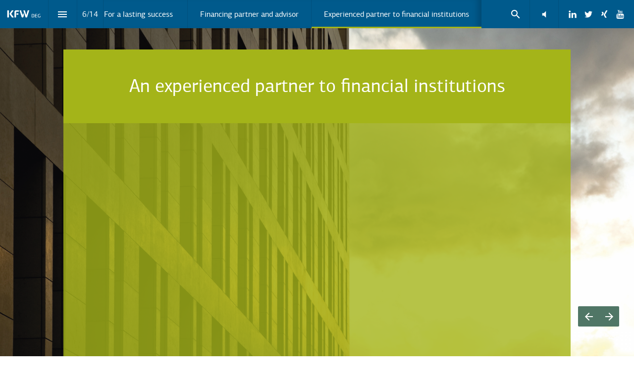

--- FILE ---
content_type: text/html; charset=utf-8
request_url: https://deginvest.foleon.com/deg/deg-e-paper-2021-en/experienced-partner-to-financial-institutions/
body_size: 261844
content:
<!DOCTYPE html>
			<!-- Made with Foleon. Create your own remarkable content experience at www.foleon.com. -->
			<html lang="en"><head><title>Experienced partner to financial institutions - DEG E-Paper 2021 EN</title><meta charSet="utf-8"/><meta name="viewport" content="width=device-width,initial-scale=1"/><meta http-equiv="x-ua-compatible" content="ie=edge"/><meta name="google-site-verification" content="YLJ81oOvJvQkB1XyKyJZyUUsfg-aS13VM-XtvotIh-8"/><meta name="mobile-web-app-capable" content="yes"/><meta name="twitter:card" content="summary_large_image"/><meta name="twitter:image" content="https://assets.foleon.com/eu-west-2/screenshots-1d5fh4/163250/zEOlXfMlNOswVDi1Rv_tw.png"/><meta name="twitter:title" content="DEG E-Paper 2021 EN - Experienced partner to financial institutions"/><link rel="stylesheet" href="https://cdn.foleon.com/script/10up-sanitize.css/5.0.0/sanitize.min.css"/><link rel="canonical" href="https://deginvest.foleon.com/deg/deg-e-paper-2021-en/experienced-partner-to-financial-institutions/"/><link rel="og:url" href="https://deginvest.foleon.com/deg/deg-e-paper-2021-en/experienced-partner-to-financial-institutions/"/><meta property="og:title" content="DEG E-Paper 2021 EN - Experienced partner to financial institutions"/><meta name="image" property="og:image" content="https://assets.foleon.com/eu-west-2/screenshots-1d5fh4/163250/zEOlXfMlNOswVDi1Rv_fb.png"/><style type="text/css" id="custom-fonts">
	@font-face {
		font-family: '';
		font-style: normal;
		font-weight: 400;
		src: url('https://cdn.foleon.com/upload/8426/font/kfwcentrosans-regweb.93438bf372ab.woff') format('woff');
	}
	@font-face {
		font-family: '';
		font-style: normal;
		font-weight: 500;
		src: url('https://cdn.foleon.com/upload/8426/font/kfwcentrosans-medweb.6cd7511ec9ee.woff') format('woff');
	}</style><link rel="stylesheet" href="https://s3.eu-central-1.amazonaws.com/de-publications-t7rm8g/163250v1.4-C57XPSJUOJo9Zso46PyPw/composition.css"/><link rel="stylesheet" href="https://s3.eu-central-1.amazonaws.com/de-publications-t7rm8g/163250v1.4-C57XPSJUOJo9Zso46PyPw/reveal-animation.css"/><style type="text/css" title="maggie-css">.css-3o3n1y,[data-css-3o3n1y]{font-size:22px;border:none;flex:0 0 57px;height:57px;display:-webkit-box; display: -moz-box; display: -ms-flexbox; display: -webkit-flex; display: flex;align-items:center;justify-content:center;background:transparent;-webkit-flex:0 0 57px;-webkit-box-align:center;-webkit-align-items:center;-webkit-box-pack:center;-webkit-justify-content:center;}@media screen and (max-width: 749px){.css-3o3n1y,[data-css-3o3n1y]{flex:0 0 37px;padding:1px 7px 2px 7px;-webkit-flex:0 0 37px;}}.css-1plwmvk,[data-css-1plwmvk]{display:-webkit-box; display: -moz-box; display: -ms-flexbox; display: -webkit-flex; display: flex;justify-content:spread-around;height:30px;box-shadow:0px 1px #fafafa;align-items:center;transition:opacity 0.3s;-webkit-box-pack:spread-around;-webkit-justify-content:spread-around;-webkit-box-align:center;-webkit-align-items:center;-webkit-transition:opacity 0.3s;-moz-transition:opacity 0.3s;}.css-1plwmvk input,[data-css-1plwmvk] input{font-size:24px;border:0;outline:0;}.css-1plwmvk .search-bar_icon,[data-css-1plwmvk] .search-bar_icon{color:grey;}@-webkit-keyframes animation_1vg7vhf{0%{stroke:#19b2d2;}25%{stroke:#FBA026;}50%{stroke:#9365B8;}75%{stroke:#333333;}100%{stroke:#19b2d2;}}@-moz-keyframes animation_1vg7vhf{0%{stroke:#19b2d2;}25%{stroke:#FBA026;}50%{stroke:#9365B8;}75%{stroke:#333333;}100%{stroke:#19b2d2;}}@-o-keyframes animation_1vg7vhf{0%{stroke:#19b2d2;}25%{stroke:#FBA026;}50%{stroke:#9365B8;}75%{stroke:#333333;}100%{stroke:#19b2d2;}}@keyframes animation_1vg7vhf{0%{stroke:#19b2d2;}25%{stroke:#FBA026;}50%{stroke:#9365B8;}75%{stroke:#333333;}100%{stroke:#19b2d2;}}@-webkit-keyframes animation_1bnfwcc{0%{stroke-dashoffset:170;}50%{stroke-dashoffset:42.5;transform:rotate(135deg);-webkit-transform:rotate(135deg);}100%{stroke-dashoffset:170;transform:rotate(450deg);-webkit-transform:rotate(450deg);}}@-moz-keyframes animation_1bnfwcc{0%{stroke-dashoffset:170;}50%{stroke-dashoffset:42.5;transform:rotate(135deg);-webkit-transform:rotate(135deg);}100%{stroke-dashoffset:170;transform:rotate(450deg);-webkit-transform:rotate(450deg);}}@-o-keyframes animation_1bnfwcc{0%{stroke-dashoffset:170;}50%{stroke-dashoffset:42.5;transform:rotate(135deg);-webkit-transform:rotate(135deg);}100%{stroke-dashoffset:170;transform:rotate(450deg);-webkit-transform:rotate(450deg);}}@keyframes animation_1bnfwcc{0%{stroke-dashoffset:170;}50%{stroke-dashoffset:42.5;transform:rotate(135deg);-webkit-transform:rotate(135deg);}100%{stroke-dashoffset:170;transform:rotate(450deg);-webkit-transform:rotate(450deg);}}@-webkit-keyframes animation_8b5n9m{0%{transform:rotate(0deg);-webkit-transform:rotate(0deg);}100%{transform:rotate(270deg);-webkit-transform:rotate(270deg);}}@-moz-keyframes animation_8b5n9m{0%{transform:rotate(0deg);-webkit-transform:rotate(0deg);}100%{transform:rotate(270deg);-webkit-transform:rotate(270deg);}}@-o-keyframes animation_8b5n9m{0%{transform:rotate(0deg);-webkit-transform:rotate(0deg);}100%{transform:rotate(270deg);-webkit-transform:rotate(270deg);}}@keyframes animation_8b5n9m{0%{transform:rotate(0deg);-webkit-transform:rotate(0deg);}100%{transform:rotate(270deg);-webkit-transform:rotate(270deg);}}@-webkit-keyframes animation_175perf{0%{opacity:1;}50%{opacity:0;}100%{opacity:1;}}@-moz-keyframes animation_175perf{0%{opacity:1;}50%{opacity:0;}100%{opacity:1;}}@-o-keyframes animation_175perf{0%{opacity:1;}50%{opacity:0;}100%{opacity:1;}}@keyframes animation_175perf{0%{opacity:1;}50%{opacity:0;}100%{opacity:1;}}.css-elu70h,[data-css-elu70h]{stroke-dasharray:170;stroke-dashoffset:0;transform-origin:center;animation:animation_1vg7vhf 1.4s ease-in-out infinite, animation_1bnfwcc 1.4s ease-in-out infinite;-webkit-transform-origin:center;-webkit-animation:animation_1vg7vhf 1.4s ease-in-out infinite, animation_1bnfwcc 1.4s ease-in-out infinite;}.css-u04iwg,[data-css-u04iwg]{animation:animation_8b5n9m 1.4s linear infinite;-webkit-animation:animation_8b5n9m 1.4s linear infinite;}.css-1lffeal,[data-css-1lffeal]{display:-webkit-box; display: -moz-box; display: -ms-flexbox; display: -webkit-flex; display: flex;flex-direction:column;align-items:center;-webkit-box-orient:vertical;-webkit-box-direction:normal;-webkit-flex-direction:column;-webkit-box-align:center;-webkit-align-items:center;}.css-yb2czj,[data-css-yb2czj]{padding-top:2em;font-size:1em;font-family:Roboto;}.css-9d2tf2,[data-css-9d2tf2]{cursor:pointer;height:57px;width:57px;display:-webkit-box; display: -moz-box; display: -ms-flexbox; display: -webkit-flex; display: flex;flex:1 0 57px;pointer-events:auto;justify-content:center;align-items:center;border:none;transition:all 0.3s ease 0s;-webkit-flex:1 0 57px;-webkit-box-pack:center;-webkit-justify-content:center;-webkit-box-align:center;-webkit-align-items:center;-webkit-transition:all 0.3s ease 0s;-moz-transition:all 0.3s ease 0s;}.css-1eb130j,[data-css-1eb130j]{display:-webkit-box; display: -moz-box; display: -ms-flexbox; display: -webkit-flex; display: flex;flex-direction:column;justify-content:center;align-items:center;margin-bottom:1em;-webkit-box-orient:vertical;-webkit-box-direction:normal;-webkit-flex-direction:column;-webkit-box-pack:center;-webkit-justify-content:center;-webkit-box-align:center;-webkit-align-items:center;}.css-1wz1gyv,[data-css-1wz1gyv]{list-style-type:none;background:#C83737;margin-bottom:0.75em;padding:5px;width:100%;display:-webkit-box; display: -moz-box; display: -ms-flexbox; display: -webkit-flex; display: flex;flex-direction:column;justify-content:center;margin:0;-webkit-box-orient:vertical;-webkit-box-direction:normal;-webkit-flex-direction:column;-webkit-box-pack:center;-webkit-justify-content:center;}.css-1qeufc4,[data-css-1qeufc4]{color:white;font-size:0.75em;}.css-gsce08,[data-css-gsce08]{padding-right:0.75em;}.css-70pet4,[data-css-70pet4]{display:-webkit-box; display: -moz-box; display: -ms-flexbox; display: -webkit-flex; display: flex;flex-direction:column;height:100%;-webkit-box-orient:vertical;-webkit-box-direction:normal;-webkit-flex-direction:column;}.css-b07dms,[data-css-b07dms]{padding:20px;margin-bottom:20px;border:1px solid rgb(188, 39 ,25);background-color:#fff;}.css-1o2ubus.css-1o2ubus.css-1o2ubus.css-1o2ubus,[data-css-1o2ubus][data-css-1o2ubus][data-css-1o2ubus][data-css-1o2ubus]{color:rgb(188, 39 ,25);font-size:1em;margin-bottom:0.5em;font-weight:bold;}.css-1cpp8aj.css-1cpp8aj.css-1cpp8aj.css-1cpp8aj,[data-css-1cpp8aj][data-css-1cpp8aj][data-css-1cpp8aj][data-css-1cpp8aj]{color:rgb(188, 39 ,25);margin-bottom:0;font-size:1em;}.css-1xee87j,[data-css-1xee87j]{left:0;right:0;top:0;bottom:0;position:fixed;width:100%;height:100%;border-radius:inherit;overflow:hidden;will-change:transform;}.css-1y4tkgu,[data-css-1y4tkgu]{left:0;right:0;top:0;bottom:0;position:absolute;width:100%;height:100%;border-radius:inherit;overflow:hidden;}.css-luj2m2,[data-css-luj2m2]{display:-webkit-box; display: -moz-box; display: -ms-flexbox; display: -webkit-flex; display: flex;flex-direction:column;position:relative;width:100%;margin:0;padding:0;box-sizing:border-box;top:0;-webkit-box-orient:vertical;-webkit-box-direction:normal;-webkit-flex-direction:column;}
	body {
		width: 100vw;
		min-height: 100vh;
		max-width: 100vw;
		margin: 0;
		padding: 0;
		overflow-x: hidden;
		-webkit-font-smoothing: antialiased;
	}
.css-1yn2psj,[data-css-1yn2psj]{cursor:text;position:relative;}.css-k4tnhl,[data-css-k4tnhl]{position:absolute;top:0;left:0;right:0;bottom:0;display:-webkit-box; display: -moz-box; display: -ms-flexbox; display: -webkit-flex; display: flex;align-items:center;justify-content:center;background-color:#000;-webkit-box-align:center;-webkit-align-items:center;-webkit-box-pack:center;-webkit-justify-content:center;}.css-1wusy5k,[data-css-1wusy5k]{background-repeat:no-repeat;background-position:50% 50%;background-size:cover;left:0;right:0;top:0;bottom:0;position:absolute;width:100%;height:100%;overflow:hidden;pointer-events:none;border-radius:inherit;box-sizing:border-box;}.css-1wusy5k:not(.viewer-background .viewer-background) ~ *:not(.viewer-background),[data-css-1wusy5k]:not(.viewer-background .viewer-background) ~ *:not(.viewer-background){z-index:1;}.os-ios .css-1wusy5k,.os-ios [data-css-1wusy5k], .os-android .css-1wusy5k, .os-android [data-css-1wusy5k], .browser-ie .css-1wusy5k, .browser-ie [data-css-1wusy5k], .browser-edge .css-1wusy5k, .browser-edge [data-css-1wusy5k], .im-overlay .css-1wusy5k, .im-overlay [data-css-1wusy5k]{background-attachment:scroll !important;}.css-1wusy5k.disabled,[data-css-1wusy5k].disabled{background-color:#666;}.css-12sqbup,[data-css-12sqbup]{opacity:1;transition:opacity 500ms linear 0ms;-webkit-transition:opacity 500ms linear 0ms;-moz-transition:opacity 500ms linear 0ms;}.css-1h9w532,[data-css-1h9w532]{opacity:0;transition:opacity 200ms linear 0ms;-webkit-transition:opacity 200ms linear 0ms;-moz-transition:opacity 200ms linear 0ms;}.css-ekb0ny,[data-css-ekb0ny]{position:relative;width:100%;height:inherit;padding-bottom:56.25%;display:block;}.css-ekb0ny> iframe,[data-css-ekb0ny]> iframe{position:absolute;top:0;left:0;}.css-1m75psm,[data-css-1m75psm]{width:100%;height:inherit;padding-bottom:56.25%;display:block;}.css-1m75psm iframe,[data-css-1m75psm] iframe{position:absolute;width:100%;height:100%;top:0;left:0;}.css-1vbon93,[data-css-1vbon93]{width:100%;height:inherit;padding-bottom:56.25%;display:block;}.css-1mgaq1a,[data-css-1mgaq1a]{display:block;white-space:pre-wrap;}.css-1mgaq1a.left,[data-css-1mgaq1a].left{text-align:left;}.css-1mgaq1a.center,[data-css-1mgaq1a].center{text-align:center;}.css-1mgaq1a.right,[data-css-1mgaq1a].right{text-align:right;}.css-1whn9ql,[data-css-1whn9ql]{position:fixed;left:0;right:0;top:0;bottom:0;z-index:999;pointer-events:none;opacity:1;transition:opacity 300ms linear;-webkit-transition:opacity 300ms linear;-moz-transition:opacity 300ms linear;}.css-1whn9ql.css-1whn9ql.css-1whn9ql > *,[data-css-1whn9ql][data-css-1whn9ql][data-css-1whn9ql] > *{pointer-events:auto;}.open-modal .css-1whn9ql,.open-modal [data-css-1whn9ql]{opacity:0;}.open-modal .css-1whn9ql *,.open-modal [data-css-1whn9ql] *{pointer-events:none;}.css-1gkxv8k,[data-css-1gkxv8k]{pointer-events:auto;opacity:1;cursor:pointer;display:-webkit-box; display: -moz-box; display: -ms-flexbox; display: -webkit-flex; display: flex;align-items:center;padding:9px 8px 8px 9px;border-radius:0px 2px 2px 0px;-webkit-box-align:center;-webkit-align-items:center;}.css-gceuh8,[data-css-gceuh8]{border-radius:20px 20px 0px 0px;}.css-1bpslgg,[data-css-1bpslgg]{display:-webkit-box; display: -moz-box; display: -ms-flexbox; display: -webkit-flex; display: flex;flex-wrap:wrap;-webkit-box-lines:multiple;-webkit-flex-wrap:wrap;}@media screen and (max-width: 749px){.css-1bpslgg> *,[data-css-1bpslgg]> *{width:100%;}}@media screen and (min-width: 750px){.css-1bpslgg> *,[data-css-1bpslgg]> *{width:calc(100% / 2 - 4px);}}@media (min-width: 1000px){.css-1bpslgg> *,[data-css-1bpslgg]> *{width:calc(100% / 3);}}@media (min-width: 1680px){.css-1bpslgg> *,[data-css-1bpslgg]> *{width:calc(100% / 4);}}.css-mbamx6:focus,[data-css-mbamx6]:focus{background-color:magenta;z-index:9;}.css-mbamx6:focus> div > div,[data-css-mbamx6]:focus> div > div{background-color:transparent;}.css-mbamx6:focus> div > div > .pages-index-footer,[data-css-mbamx6]:focus> div > div > .pages-index-footer{height:40%;background:-webkit-linear-gradient(to bottom, rgba(0,0,0,0) 0%,rgba(0,0,0,.8) 100%); background: -moz-linear-gradient(to bottom, rgba(0,0,0,0) 0%,rgba(0,0,0,.8) 100%); background: linear-gradient(to bottom, rgba(0,0,0,0) 0%,rgba(0,0,0,.8) 100%);}.css-63oe3q,[data-css-63oe3q]{width:100%;}.css-6x5cnf.css-6x5cnf.css-6x5cnf,[data-css-6x5cnf][data-css-6x5cnf][data-css-6x5cnf]{position:absolute;bottom:0;left:0;right:0;padding:10px;font-size:15px;color:#FFFFFF;}.css-6x5cnf.css-6x5cnf.css-6x5cnf .pageindex-pagenumber,[data-css-6x5cnf][data-css-6x5cnf][data-css-6x5cnf] .pageindex-pagenumber{font-weight:bold;margin:0 10px 0 0;}.css-6x5cnf.css-6x5cnf.css-6x5cnf span,[data-css-6x5cnf][data-css-6x5cnf][data-css-6x5cnf] span{float:left;padding:5px;}.css-kbpaej,[data-css-kbpaej]{position:absolute;bottom:0;height:40%;left:0;right:0;background:-webkit-linear-gradient(to bottom, rgba(0,0,0,0) 0%,rgba(0,0,0,.8) 100%); background: -moz-linear-gradient(to bottom, rgba(0,0,0,0) 0%,rgba(0,0,0,.8) 100%); background: linear-gradient(to bottom, rgba(0,0,0,0) 0%,rgba(0,0,0,.8) 100%);}.css-v2snsu .pageindex-pagenumber,[data-css-v2snsu] .pageindex-pagenumber{display:-webkit-box; display: -moz-box; display: -ms-flexbox; display: -webkit-flex; display: flex;padding:10px;height:32px;border-radius:16px;background-color:rgba(0, 0, 0, 0.6);justify-content:center;align-items:center;-webkit-box-pack:center;-webkit-justify-content:center;-webkit-box-align:center;-webkit-align-items:center;}.css-9xtf99,[data-css-9xtf99]{cursor:pointer;display:-webkit-box; display: -moz-box; display: -ms-flexbox; display: -webkit-flex; display: flex;flex-shrink:0;transition:opacity 300ms linear;-webkit-flex-shrink:0;-webkit-transition:opacity 300ms linear;-moz-transition:opacity 300ms linear;}.css-15z9m1y,[data-css-15z9m1y]{display:-webkit-box; display: -moz-box; display: -ms-flexbox; display: -webkit-flex; display: flex;flex:0 0 auto;padding:0 10px;-webkit-flex:0 0 auto;}.css-a65c6n,[data-css-a65c6n]{display:-webkit-box; display: -moz-box; display: -ms-flexbox; display: -webkit-flex; display: flex;flex:0 0 auto;min-width:37px;padding:0 10px;justify-content:center;-webkit-flex:0 0 auto;-webkit-box-pack:center;-webkit-justify-content:center;}@media screen and (max-width: 749px){.css-a65c6n,[data-css-a65c6n]{flex:0 0 auto;-webkit-flex:0 0 auto;}}.css-yqxgr0,[data-css-yqxgr0]{width:1px;flex:0 0 auto;display:-webkit-box; display: -moz-box; display: -ms-flexbox; display: -webkit-flex; display: flex;height:57px;background-color:rgba(0,0,0,.1);-webkit-flex:0 0 auto;}.css-1n5799l,[data-css-1n5799l]{display:-webkit-box; display: -moz-box; display: -ms-flexbox; display: -webkit-flex; display: flex;flex-wrap:nowrap;overflow:auto;-ms-overflow-style:-ms-autohiding-scrollbar;-webkit-box-lines:nowrap;-webkit-flex-wrap:nowrap;}.css-1n5799l::-webkit-scrollbar,[data-css-1n5799l]::-webkit-scrollbar{display:none;}.css-1n5799l.im-scrollable,[data-css-1n5799l].im-scrollable{transition:box-shadow 300ms;box-shadow:14px 0px 14px -8px rgba(0,0,0,.2) inset, -14px 0px 14px -8px rgba(0,0,0,.2) inset;-webkit-transition:box-shadow 300ms;-moz-transition:box-shadow 300ms;}.css-1n5799l.im-scrollable.im-scrollable-start,[data-css-1n5799l].im-scrollable.im-scrollable-start{box-shadow:0px 0px 0px -8px rgba(0,0,0,.2) inset, -14px 0px 14px -8px rgba(0,0,0,.2) inset;}.css-1n5799l.im-scrollable.im-scrollable-end,[data-css-1n5799l].im-scrollable.im-scrollable-end{box-shadow:14px 0px 14px -8px rgba(0,0,0,.2) inset, 0px 0px 0px -8px rgba(0,0,0,.2) inset;}.css-1x3unq0,[data-css-1x3unq0]{display:-webkit-box; display: -moz-box; display: -ms-flexbox; display: -webkit-flex; display: flex;overflow-y:hidden;overflow-x:hidden;}.css-1x3unq0 a,[data-css-1x3unq0] a{position:relative;transition:all 0.3s;text-align:center;display:-webkit-box; display: -moz-box; display: -ms-flexbox; display: -webkit-flex; display: flex;text-decoration:none;flex:0 0 auto;z-index:1;padding:0 25px;justify-content:center;align-items:center;height:57px;-webkit-transition:all 0.3s;-moz-transition:all 0.3s;-webkit-flex:0 0 auto;-webkit-box-pack:center;-webkit-justify-content:center;-webkit-box-align:center;-webkit-align-items:center;}.css-1x3unq0 a:after,[data-css-1x3unq0] a:after{width:0%;height:3px;bottom:0;left:50%;content:"";position:absolute;z-index:-1;transition:all 300ms;-webkit-transition:all 300ms;-moz-transition:all 300ms;}.css-1x3unq0 a:hover:after,[data-css-1x3unq0] a:hover:after, .css-1x3unq0 a:active:after, [data-css-1x3unq0] a:active:after, .css-1x3unq0 a.active:after, [data-css-1x3unq0] a.active:after{width:100%;left:0%;}.css-1x3unq0 .im-bar-divider,[data-css-1x3unq0] .im-bar-divider{height:57px;}.css-7g8rdu,[data-css-7g8rdu]{display:-webkit-box; display: -moz-box; display: -ms-flexbox; display: -webkit-flex; display: flex;height:57px;border-bottom:solid 1px rgba(0, 0, 0, 0.12);justify-content:center;align-items:center;-webkit-box-pack:center;-webkit-justify-content:center;-webkit-box-align:center;-webkit-align-items:center;}.css-l62lez,[data-css-l62lez]{padding:1.2em 1em;letter-spacing:0.2px;margin:0px 1em;cursor:pointer;height:100%;}.css-l62lez.css-l62lez.css-l62lez,[data-css-l62lez][data-css-l62lez][data-css-l62lez]{color:#000000;font-weight:600;font-size:16px;}.css-189l9v9,[data-css-189l9v9]{border-top:none;border-left:none;border-right:none;border-bottom:4px solid #000000;margin-bottom:-4px;}.css-1ryezf0,[data-css-1ryezf0]{border-top:none;border-left:none;border-right:none;border-bottom:none;}.css-3addqp,[data-css-3addqp]{display:-webkit-box; display: -moz-box; display: -ms-flexbox; display: -webkit-flex; display: flex;justify-content:center;align-items:center;height:100%;-webkit-box-pack:center;-webkit-justify-content:center;-webkit-box-align:center;-webkit-align-items:center;}.css-3addqp> li,[data-css-3addqp]> li{list-style:none;}.css-1rpi2is,[data-css-1rpi2is]{height:30px;}.css-1pdepoj,[data-css-1pdepoj]{position:relative;display:-webkit-box; display: -moz-box; display: -ms-flexbox; display: -webkit-flex; display: flex;width:100%;height:100%;flex-direction:row;justify-content:center;align-items:center;-webkit-box-orient:horizontal;-webkit-box-direction:normal;-webkit-flex-direction:row;-webkit-box-pack:center;-webkit-justify-content:center;-webkit-box-align:center;-webkit-align-items:center;}.css-12phw7d,[data-css-12phw7d]{padding:50px;}.css-1cb6727,[data-css-1cb6727]{height:100%;width:100%;display:block;}.css-1cb6727:focus,[data-css-1cb6727]:focus{box-shadow:0 16px 16px -1px rgba(10, 22, 70, 0.1), 0 0 1px 0 rgba(10, 22, 70, 0.06);}.css-8fijjb,[data-css-8fijjb]{font-weight:600;text-transform:uppercase;letter-spacing:1px;font-size:15px;text-align:center;background:#ffffff;width:100%;padding:10px 15px 5px 15px;display:-webkit-box; display: -moz-box; display: -ms-flexbox; display: -webkit-flex; display: flex;justify-content:center;align-items:flex-start;flex-direction:column;min-height:75px;-webkit-box-pack:center;-webkit-justify-content:center;-webkit-box-align:start;-webkit-align-items:flex-start;-webkit-box-orient:vertical;-webkit-box-direction:normal;-webkit-flex-direction:column;}.css-8fijjb> h5,[data-css-8fijjb]> h5{white-space:nowrap;overflow:hidden;text-overflow:ellipsis;margin:2px 2px 2px 2px;text-align:left;width:100%;font-size:.8em;}.css-8fijjb> p,[data-css-8fijjb]> p{color:rgba(0, 0, 0, 0.54);font-size:.8em;}@media (min-width: 410px){.css-8fijjb> h5,[data-css-8fijjb]> h5{font-size:1em;}}.css-1vyl40r,[data-css-1vyl40r]{top:50%;left:50%;transform:translate(-50%, -50%);font-size:2.5vw;text-align:center;-webkit-transform:translate(-50%, -50%);}.css-12af0di,[data-css-12af0di]{color:#000000;}@-webkit-keyframes fadeOut_gs9haj{0%{transform:scale(1);opacity:1;display:-webkit-box; display: -moz-box; display: -ms-flexbox; display: -webkit-flex; display: flex;-webkit-transform:scale(1);}99%{transform:scale(1);opacity:0;display:-webkit-box; display: -moz-box; display: -ms-flexbox; display: -webkit-flex; display: flex;-webkit-transform:scale(1);}100%{transform:scale(0);display:none;opacity:0;-webkit-transform:scale(0);}}@-moz-keyframes fadeOut_gs9haj{0%{transform:scale(1);opacity:1;display:-webkit-box; display: -moz-box; display: -ms-flexbox; display: -webkit-flex; display: flex;-webkit-transform:scale(1);}99%{transform:scale(1);opacity:0;display:-webkit-box; display: -moz-box; display: -ms-flexbox; display: -webkit-flex; display: flex;-webkit-transform:scale(1);}100%{transform:scale(0);display:none;opacity:0;-webkit-transform:scale(0);}}@-o-keyframes fadeOut_gs9haj{0%{transform:scale(1);opacity:1;display:-webkit-box; display: -moz-box; display: -ms-flexbox; display: -webkit-flex; display: flex;-webkit-transform:scale(1);}99%{transform:scale(1);opacity:0;display:-webkit-box; display: -moz-box; display: -ms-flexbox; display: -webkit-flex; display: flex;-webkit-transform:scale(1);}100%{transform:scale(0);display:none;opacity:0;-webkit-transform:scale(0);}}@keyframes fadeOut_gs9haj{0%{transform:scale(1);opacity:1;display:-webkit-box; display: -moz-box; display: -ms-flexbox; display: -webkit-flex; display: flex;-webkit-transform:scale(1);}99%{transform:scale(1);opacity:0;display:-webkit-box; display: -moz-box; display: -ms-flexbox; display: -webkit-flex; display: flex;-webkit-transform:scale(1);}100%{transform:scale(0);display:none;opacity:0;-webkit-transform:scale(0);}}.css-ymi9jg,[data-css-ymi9jg]{position:fixed;flex-direction:column;transform:scale(1);top:0;bottom:0;left:0;right:0;z-index:999;-webkit-box-orient:vertical;-webkit-box-direction:normal;-webkit-flex-direction:column;-webkit-transform:scale(1);}.css-1wl6fiy,[data-css-1wl6fiy]{animation:fadeOut_gs9haj 0.7s cubic-bezier(0.8, 0.38, 0.91, 0.8) forwards;-webkit-animation:fadeOut_gs9haj 0.7s cubic-bezier(0.8, 0.38, 0.91, 0.8) forwards;}@-webkit-keyframes rollIn_rzpcfd{0%{transform:scale(0,0);-webkit-transform:scale(0,0);}100%{transform:scale(2.5,2.5) ;-webkit-transform:scale(2.5,2.5) ;}}@-moz-keyframes rollIn_rzpcfd{0%{transform:scale(0,0);-webkit-transform:scale(0,0);}100%{transform:scale(2.5,2.5) ;-webkit-transform:scale(2.5,2.5) ;}}@-o-keyframes rollIn_rzpcfd{0%{transform:scale(0,0);-webkit-transform:scale(0,0);}100%{transform:scale(2.5,2.5) ;-webkit-transform:scale(2.5,2.5) ;}}@keyframes rollIn_rzpcfd{0%{transform:scale(0,0);-webkit-transform:scale(0,0);}100%{transform:scale(2.5,2.5) ;-webkit-transform:scale(2.5,2.5) ;}}.css-1a9czn1,[data-css-1a9czn1]{background-color:white;position:absolute;left:-0px;top:-0px;display:-webkit-box; display: -moz-box; display: -ms-flexbox; display: -webkit-flex; display: flex;min-width:0px;min-height:0px;}.css-i8k7nn,[data-css-i8k7nn]{opacity:1;animation:rollIn_rzpcfd 0.5s cubic-bezier(.42,0,1,1) forwards;-webkit-animation:rollIn_rzpcfd 0.5s cubic-bezier(.42,0,1,1) forwards;}.css-gyrv08,[data-css-gyrv08]{display:none;}.css-1ap3c8m,[data-css-1ap3c8m]{left:0;top:0;transform:none;width:100%;height:100%;border-radius:0%;-webkit-transform:none;}.css-19ce3oo,[data-css-19ce3oo]{flex-direction:row;display:-webkit-box; display: -moz-box; display: -ms-flexbox; display: -webkit-flex; display: flex;justify-content:center;align-items:center;pointer-events:auto;padding:10px 0px;-webkit-box-orient:horizontal;-webkit-box-direction:normal;-webkit-flex-direction:row;-webkit-box-pack:center;-webkit-justify-content:center;-webkit-box-align:center;-webkit-align-items:center;}@-webkit-keyframes fadeIn_19gmcgj{0%{opacity:0;}100%{opacity:1;}}@-moz-keyframes fadeIn_19gmcgj{0%{opacity:0;}100%{opacity:1;}}@-o-keyframes fadeIn_19gmcgj{0%{opacity:0;}100%{opacity:1;}}@keyframes fadeIn_19gmcgj{0%{opacity:0;}100%{opacity:1;}}.css-1g5y6ez,[data-css-1g5y6ez]{padding:0;opacity:0;flex-direction:column;position:relative;background:white;max-height:100%;height:100%;width:100%;overflow-y:auto;-webkit-overflow-scrolling:touch;-webkit-box-orient:vertical;-webkit-box-direction:normal;-webkit-flex-direction:column;}.css-cjas44,[data-css-cjas44]{animation:fadeIn_19gmcgj 0.5s cubic-bezier(0.2, 0.47, 0.72, 0.68) forwards;animation-delay:0.5s;-webkit-animation:fadeIn_19gmcgj 0.5s cubic-bezier(0.2, 0.47, 0.72, 0.68) forwards;-webkit-animation-delay:0.5s;}.css-1c8p9ca,[data-css-1c8p9ca]{opacity:0;display:none;}.css-1drki7v,[data-css-1drki7v]{border:none;position:absolute;right:5px;top:15px;}.css-ad6xbh,[data-css-ad6xbh]{position:absolute;top:0;left:0;bottom:0;right:0;display:block;min-height:100%;height:100%;width:100%;z-index:40;pointer-events:none;}.css-o2yo4t,[data-css-o2yo4t]{display:block;position:relative;height:100%;width:100%;padding:20px;pointer-events:none;box-sizing:border-box;}.css-y1hs90,[data-css-y1hs90]{width:40px;color:white;background:rgba(125, 125, 125, 0.5);cursor:pointer;pointer-events:all;margin-bottom:6px;}.css-12l1nfc,[data-css-12l1nfc]{width:40px;color:white;background:rgba(125, 125, 125, 0.5);cursor:pointer;pointer-events:all;}.css-28zknx,[data-css-28zknx]{visibility:hidden;opacity:0;transition:opacity 0.3s, visibility 0s 0.3s;-webkit-transition:opacity 0.3s, visibility 0s 0.3s;-moz-transition:opacity 0.3s, visibility 0s 0.3s;}.css-zkpnvd,[data-css-zkpnvd]{visibility:inherit;opacity:1;transition:opacity 0.3s;-webkit-transition:opacity 0.3s;-moz-transition:opacity 0.3s;}.css-buf635,[data-css-buf635]{overflow-y:auto;overflow-x:hidden;min-height:100%;}.css-1ux8jmf,[data-css-1ux8jmf]{min-height:100%;flex-direction:inherit;justify-content:inherit;display:inherit;overflow-y:auto;overflow-x:hidden;-webkit-box-orient:horizontal;-webkit-box-direction:normal;-webkit-flex-direction:inherit;-webkit-box-pack:inherit;-webkit-justify-content:inherit;}.css-13azwyo,[data-css-13azwyo]{position:relative;}.css-1h6j651,[data-css-1h6j651]{display:-webkit-box; display: -moz-box; display: -ms-flexbox; display: -webkit-flex; display: flex;position:relative;flex:1 auto;flex-direction:column;overflow:hidden;-webkit-flex:1 auto;-webkit-box-orient:vertical;-webkit-box-direction:normal;-webkit-flex-direction:column;}.css-1vy4sqo,[data-css-1vy4sqo]{display:-webkit-box; display: -moz-box; display: -ms-flexbox; display: -webkit-flex; display: flex;position:relative;flex-direction:column;flex:1 auto;flex-grow:0;flex-shrink:0;max-height:100%;box-sizing:border-box;-webkit-box-orient:vertical;-webkit-box-direction:normal;-webkit-flex-direction:column;-webkit-flex:1 auto;-webkit-flex-grow:0;-webkit-flex-shrink:0;}.css-1vy4sqo.im-column-inner > *,[data-css-1vy4sqo].im-column-inner > *, .css-1vy4sqo .im-column-inner > *, [data-css-1vy4sqo] .im-column-inner > *{flex:0 0 auto;-webkit-flex:0 0 auto;}.css-1vy4sqo .im-column-inner,[data-css-1vy4sqo] .im-column-inner{flex:1 100%;border-radius:inherit;-webkit-flex:1 100%;}.css-130qar0,[data-css-130qar0]{color:#fff;position:fixed;top:20px;right:20px;border:none;padding:0;cursor:pointer;z-index:9999;}.css-1fpfgg3,[data-css-1fpfgg3]{display:-webkit-box; display: -moz-box; display: -ms-flexbox; display: -webkit-flex; display: flex;opacity:0;justify-content:flex-end;-webkit-box-pack:end;-webkit-justify-content:flex-end;}.css-1mpduf0,[data-css-1mpduf0]{overflow:auto;width:100%;height:100%;background:transparent;pointer-events:auto;}.css-1ox1v0s,[data-css-1ox1v0s]{margin-bottom:1em;}.css-1ox1v0s .container,[data-css-1ox1v0s] .container{margin:5px 0;}.css-1ox1v0s .label-style,[data-css-1ox1v0s] .label-style{flex:1 auto;color:rgba(0, 0, 0, .87);-webkit-flex:1 auto;}.css-1ox1v0s .label-style> p,[data-css-1ox1v0s] .label-style> p{font-style:normal !important;color:#333333 !important;letter-spacing:normal !important;line-height:1.5em !important;font-size:15px !important;font-weight:600 !important;text-decoration:none !important;}.css-1ox1v0s .description-style,[data-css-1ox1v0s] .description-style{color:rgba(0, 0, 0, .54);}.css-1ox1v0s .description-style> p,[data-css-1ox1v0s] .description-style> p{font-style:normal !important;color:#333333 !important;letter-spacing:normal !important;line-height:1.5em !important;font-size:13px !important;text-decoration:none !important;font-weight:500 !important;}.css-1ox1v0s .link-style,[data-css-1ox1v0s] .link-style{font-size:11px;color:rgba(0, 0, 0, .54);}.css-1ox1v0s .disabled-style,[data-css-1ox1v0s] .disabled-style{pointer-events:none;opacity:0.5;}.css-17mg4it,[data-css-17mg4it]{display:-webkit-box; display: -moz-box; display: -ms-flexbox; display: -webkit-flex; display: flex;margin:0 0 5px 0;flex-direction:row;-webkit-box-orient:horizontal;-webkit-box-direction:normal;-webkit-flex-direction:row;}.css-1gqomzi,[data-css-1gqomzi]{background-color:white;padding:3em;max-width:500px;margin:auto;}.css-1gqomzi .description,[data-css-1gqomzi] .description{margin-bottom:1em;color:rgba(51,51,51,1);}.css-1gqomzi .text-link,[data-css-1gqomzi] .text-link{font-style:normal !important;font-weight:normal !important;color:#333333 !important;letter-spacing:normal !important;line-height:1.5em !important;text-decoration:underline;}.css-1gqomzi .buttons-wrapper,[data-css-1gqomzi] .buttons-wrapper{display:-webkit-box; display: -moz-box; display: -ms-flexbox; display: -webkit-flex; display: flex;margin-top:2em;}.css-1gqomzi .buttons-wrapper.align-right,[data-css-1gqomzi] .buttons-wrapper.align-right{justify-content:flex-end;-webkit-box-pack:end;-webkit-justify-content:flex-end;}.css-1gqomzi .buttons-wrapper> *,[data-css-1gqomzi] .buttons-wrapper> *{cursor:pointer;font-size:12px;display:-webkit-box; display: -moz-box; display: -ms-flexbox; display: -webkit-flex; display: flex;align-items:center;-webkit-box-align:center;-webkit-align-items:center;}.css-1gqomzi .buttons-wrapper> * a,[data-css-1gqomzi] .buttons-wrapper> * a{font-size:12px;margin:0;}.css-1gqomzi .buttons-wrapper> * + *,[data-css-1gqomzi] .buttons-wrapper> * + *{margin-left:1em;}.css-1gqomzi .buttons-wrapper> * + * span,[data-css-1gqomzi] .buttons-wrapper> * + * span{padding-left:0.3em;}.css-1gqomzi> h3,[data-css-1gqomzi]> h3{font-style:normal !important;font-weight:normal !important;color:#333333 !important;letter-spacing:normal !important;line-height:1.5em !important;font-size:2rem !important;text-decoration:none !important;}.css-1gqomzi> p,[data-css-1gqomzi]> p{font-style:normal !important;font-weight:normal !important;color:#333333 !important;letter-spacing:normal !important;line-height:1.5em !important;font-size:1rem !important;text-decoration:none !important;}.css-wckpio.rc-switch-checked,[data-css-wckpio].rc-switch-checked{border:1px solid #008a00;background-color:#008a00;}.css-xcnp3j,[data-css-xcnp3j]{border-radius:2px;box-shadow:none;margin:0 0 .55em 0;font-style:normal;font-weight:normal;text-decoration:none;letter-spacing:0.05em;line-height:normal;background-color:white;border:solid 1px #333333;color:#333333;font-size:12px;}.css-xcnp3j *,[data-css-xcnp3j] *{pointer-events:none;}.css-1iglcqn,[data-css-1iglcqn]{min-width:100%;width:100%;border:none;}.css-xhf0v0,[data-css-xhf0v0]{line-height:0;}.css-4by24e,[data-css-4by24e]{display:inline-block;width:100%;position:relative;}.css-1t62idy,[data-css-1t62idy]{display:-webkit-box; display: -moz-box; display: -ms-flexbox; display: -webkit-flex; display: flex;flex-direction:column;-webkit-box-orient:vertical;-webkit-box-direction:normal;-webkit-flex-direction:column;}.css-binc8n,[data-css-binc8n]{cursor:default;display:-webkit-box; display: -moz-box; display: -ms-flexbox; display: -webkit-flex; display: flex;align-items:center;justify-content:center;background-color:rgba(0, 0, 0, .87);color:#fff;padding:12px 10px;text-align:center;font-family:Verdana;border-radius:2px;font-size:16px;z-index:101;letter-spacing:initial;-webkit-box-align:center;-webkit-align-items:center;-webkit-box-pack:center;-webkit-justify-content:center;}.css-3kzxl4,[data-css-3kzxl4]{position:absolute;left:0;right:0;bottom:0;top:0;pointer-events:none;margin:auto;display:-webkit-box; display: -moz-box; display: -ms-flexbox; display: -webkit-flex; display: flex;align-items:center;justify-content:center;-webkit-box-align:center;-webkit-align-items:center;-webkit-box-pack:center;-webkit-justify-content:center;}.css-1f1nsof * > figure,[data-css-1f1nsof] * > figure{margin:0;}.css-wmkx10.css-wmkx10.css-wmkx10.css-wmkx10,[data-css-wmkx10][data-css-wmkx10][data-css-wmkx10][data-css-wmkx10]{border-radius:50%;display:-webkit-box; display: -moz-box; display: -ms-flexbox; display: -webkit-flex; display: flex;align-items:center;justify-content:center;position:absolute;z-index:2;-webkit-box-align:center;-webkit-align-items:center;-webkit-box-pack:center;-webkit-justify-content:center;}.css-wmkx10.css-wmkx10.css-wmkx10.css-wmkx10 > a,[data-css-wmkx10][data-css-wmkx10][data-css-wmkx10][data-css-wmkx10] > a{min-width:100%;height:100%;z-index:99;}.css-wmkx10.css-wmkx10.css-wmkx10.css-wmkx10.css-wmkx10.css-wmkx10.css-wmkx10.css-wmkx10.css-wmkx10.css-wmkx10.css-wmkx10.css-wmkx10:hover,[data-css-wmkx10][data-css-wmkx10][data-css-wmkx10][data-css-wmkx10][data-css-wmkx10][data-css-wmkx10][data-css-wmkx10][data-css-wmkx10][data-css-wmkx10][data-css-wmkx10][data-css-wmkx10][data-css-wmkx10]:hover{z-index:100;}.css-m60w17,[data-css-m60w17]{width:100%;min-height:100%;overflow:visible;left:0;top:0;bottom:0;right:0;position:relative;display:-webkit-box; display: -moz-box; display: -ms-flexbox; display: -webkit-flex; display: flex;justify-content:center;border-radius:inherit;-webkit-box-pack:center;-webkit-justify-content:center;}.css-tq01f4 iframe,[data-css-tq01f4] iframe{width:100% !important;}.css-1faeqcy,[data-css-1faeqcy]{position:absolute;top:0;left:0;width:100%;height:100%;z-index:2;cursor:auto;}.css-j31eg0,[data-css-j31eg0]{display:-webkit-box; display: -moz-box; display: -ms-flexbox; display: -webkit-flex; display: flex;align-items:center;justify-content:center;padding:25px;-webkit-box-align:center;-webkit-align-items:center;-webkit-box-pack:center;-webkit-justify-content:center;}.css-jtfonl,[data-css-jtfonl]{max-height:100px;}.css-18m3bc4,[data-css-18m3bc4]{display:-webkit-box; display: -moz-box; display: -ms-flexbox; display: -webkit-flex; display: flex;flex-direction:row;flex-wrap:wrap;margin:0 auto;min-height:50px;width:100%;justify-content:space-between;border-radius:inherit;-webkit-box-orient:horizontal;-webkit-box-direction:normal;-webkit-flex-direction:row;-webkit-box-lines:multiple;-webkit-flex-wrap:wrap;-webkit-box-pack:justify;-webkit-justify-content:space-between;}.css-5ehfqj,[data-css-5ehfqj]{display:-webkit-box; display: -moz-box; display: -ms-flexbox; display: -webkit-flex; display: flex;width:100%;justify-content:center;min-height:50px;position:relative;-webkit-box-pack:center;-webkit-justify-content:center;}.css-1mzrgwz,[data-css-1mzrgwz]{flex:1 auto;display:-webkit-box; display: -moz-box; display: -ms-flexbox; display: -webkit-flex; display: flex;width:100%;max-width:1024px;border-radius:inherit;-webkit-flex:1 auto;}.css-ya45vh,[data-css-ya45vh]{position:absolute;outline:rgb(146, 0, 220) solid 1px;pointer-events:none;z-index:38;top:0;bottom:0;left:0;right:0;}.css-1kugv0f,[data-css-1kugv0f]{height:100vh;width:100vw;}.css-1yu7yyd,[data-css-1yu7yyd]{display:block;border:none;cursor:pointer;padding:0;background-color:transparent;font-size:1em;}.css-1bl74f1.css-1bl74f1,[data-css-1bl74f1][data-css-1bl74f1]{display:inline-block;margin:0.5em;}.css-a4pvz9.css-a4pvz9,[data-css-a4pvz9][data-css-a4pvz9]{margin:0 -0.5em;position:relative;}.css-a4pvz9.css-a4pvz9::after,[data-css-a4pvz9][data-css-a4pvz9]::after{content:;clear:both;display:table;}@-webkit-keyframes animation_ggrl7m{0%{stroke:#FFFFFF;}25%{stroke:#F5F5F5;}50%{stroke:#F0F8FF;}75%{stroke:#F5F5F5;}100%{stroke:#FFFFFF;}}@-moz-keyframes animation_ggrl7m{0%{stroke:#FFFFFF;}25%{stroke:#F5F5F5;}50%{stroke:#F0F8FF;}75%{stroke:#F5F5F5;}100%{stroke:#FFFFFF;}}@-o-keyframes animation_ggrl7m{0%{stroke:#FFFFFF;}25%{stroke:#F5F5F5;}50%{stroke:#F0F8FF;}75%{stroke:#F5F5F5;}100%{stroke:#FFFFFF;}}@keyframes animation_ggrl7m{0%{stroke:#FFFFFF;}25%{stroke:#F5F5F5;}50%{stroke:#F0F8FF;}75%{stroke:#F5F5F5;}100%{stroke:#FFFFFF;}}.css-1kyuxz7,[data-css-1kyuxz7]{stroke-dasharray:170;stroke-dashoffset:0;transform-origin:center;animation:animation_ggrl7m 1.4s ease-in-out infinite, animation_1bnfwcc 1.4s ease-in-out infinite;-webkit-transform-origin:center;-webkit-animation:animation_ggrl7m 1.4s ease-in-out infinite, animation_1bnfwcc 1.4s ease-in-out infinite;}.css-1as3687,[data-css-1as3687]{display:-webkit-box; display: -moz-box; display: -ms-flexbox; display: -webkit-flex; display: flex;margin:10px 0px;cursor:pointer;}.css-kqgst3,[data-css-kqgst3]{display:-webkit-box; display: -moz-box; display: -ms-flexbox; display: -webkit-flex; display: flex;padding:0px 10px;flex-direction:column;justify-content:center;-webkit-box-orient:vertical;-webkit-box-direction:normal;-webkit-flex-direction:column;-webkit-box-pack:center;-webkit-justify-content:center;}.css-1dh8dga,[data-css-1dh8dga]{display:-webkit-box; display: -moz-box; display: -ms-flexbox; display: -webkit-flex; display: flex;flex-direction:column;justify-content:center;font-size:14px;padding:0px 10px;-webkit-box-orient:vertical;-webkit-box-direction:normal;-webkit-flex-direction:column;-webkit-box-pack:center;-webkit-justify-content:center;}.css-u7ev72,[data-css-u7ev72]{border:1px solid darkGrey;background-color:#3B5998;border-radius:2px;}.css-1ltt2ou,[data-css-1ltt2ou]{color:white;border-right-style:solid;border-right-width:1px;border-right-color: darkGrey;}.css-8wcwkq,[data-css-8wcwkq]{color:white;padding:10px;}.css-i6tavl,[data-css-i6tavl]{border:1px solid darkGrey;background-color:#0077B5;border-radius:2px;}.css-1c74buc,[data-css-1c74buc]{pointer-events:none;position:absolute;left:0;top:0;right:0;bottom:0;}.css-1c74buc img,[data-css-1c74buc] img{position:absolute;right:10px;bottom:10px;border:3px solid white;width:20%;}.css-1c74buc img.play-button,[data-css-1c74buc] img.play-button{left:50%;bottom:50%;right:auto;border:none;margin-left:-10%;margin-bottom:-10%;}.css-t29kfl,[data-css-t29kfl]{width:100% !important;}.css-t29kfl input,[data-css-t29kfl] input{border:1px solid rgba(0,0,0,0.5);border-radius:2px;}.css-1ft1oku,[data-css-1ft1oku]{z-index:10;pointer-events:none;display:block;white-space:normal;top:0;height:57px;right:0;left:0;}.css-1ft1oku.css-1ft1oku,[data-css-1ft1oku][data-css-1ft1oku]{position:absolute;line-height:2em;margin:0px;}.css-1gwjqba,[data-css-1gwjqba]{display:-webkit-box; display: -moz-box; display: -ms-flexbox; display: -webkit-flex; display: flex;justify-content:space-between;padding:0px;max-height:57px;-webkit-box-pack:justify;-webkit-justify-content:space-between;}.css-15r3tn1.css-15r3tn1,[data-css-15r3tn1][data-css-15r3tn1]{flex-direction:row;display:-webkit-box; display: -moz-box; display: -ms-flexbox; display: -webkit-flex; display: flex;justify-self:flex-start;align-items:center;flex:1;overflow:hidden;font-size:16px;line-height:2em;margin:0;-webkit-box-orient:horizontal;-webkit-box-direction:normal;-webkit-flex-direction:row;-webkit-box-align:center;-webkit-align-items:center;-webkit-flex:1;}.css-15r3tn1.css-15r3tn1.css-15r3tn1.css-15r3tn1,[data-css-15r3tn1][data-css-15r3tn1][data-css-15r3tn1][data-css-15r3tn1]{background-color:inherit;}.css-uxzow1,[data-css-uxzow1]{width:96.62576687116565px;max-width:50vw;}.css-dw3c54,[data-css-dw3c54]{cursor:pointer;}.css-8g6qgo,[data-css-8g6qgo]{background-color:transparent;}.css-8g6qgo a,[data-css-8g6qgo] a{background-color:transparent;color:inherit;}.css-8g6qgo a:after,[data-css-8g6qgo] a:after{background-color:rgba(0,0,0,.2);}.css-exzsdn,[data-css-exzsdn]{width:0;}.css-1gn7gd6,[data-css-1gn7gd6]{display:-webkit-box; display: -moz-box; display: -ms-flexbox; display: -webkit-flex; display: flex;justify-self:flex-end;pointer-events:auto;align-items:center;min-width:20px;-webkit-box-align:center;-webkit-align-items:center;}.css-r8yyr6,[data-css-r8yyr6]{transition:opacity 300ms linear 0s;margin:0 12px;display:-webkit-box; display: -moz-box; display: -ms-flexbox; display: -webkit-flex; display: flex;self-align:flex-end;flex-direction:row;-webkit-transition:opacity 300ms linear 0s;-moz-transition:opacity 300ms linear 0s;-webkit-box-orient:horizontal;-webkit-box-direction:normal;-webkit-flex-direction:row;}.css-klicax,[data-css-klicax]{text-decoration:inherit;color:inherit;cursor:pointer;margin:2px;height:28px;width:28px;border-radius:50px;pointer-events:auto;transition:all 0.3s ease 0s;border:none;padding:0;justify-content:center;align-items:center;display:-webkit-box; display: -moz-box; display: -ms-flexbox; display: -webkit-flex; display: flex;-webkit-transition:all 0.3s ease 0s;-moz-transition:all 0.3s ease 0s;-webkit-box-pack:center;-webkit-justify-content:center;-webkit-box-align:center;-webkit-align-items:center;}.css-klicax.css-klicax:hover,[data-css-klicax][data-css-klicax]:hover{color:#f5f5f5;background-color:#0077B5;}.css-1ddak9w,[data-css-1ddak9w]{text-decoration:inherit;color:inherit;cursor:pointer;margin:2px;height:28px;width:28px;border-radius:50px;pointer-events:auto;transition:all 0.3s ease 0s;border:none;padding:0;justify-content:center;align-items:center;display:-webkit-box; display: -moz-box; display: -ms-flexbox; display: -webkit-flex; display: flex;-webkit-transition:all 0.3s ease 0s;-moz-transition:all 0.3s ease 0s;-webkit-box-pack:center;-webkit-justify-content:center;-webkit-box-align:center;-webkit-align-items:center;}.css-1ddak9w.css-1ddak9w:hover,[data-css-1ddak9w][data-css-1ddak9w]:hover{color:#f5f5f5;background-color:#00ACED;}.css-7c7zy3,[data-css-7c7zy3]{text-decoration:inherit;color:inherit;cursor:pointer;margin:2px;height:28px;width:28px;border-radius:50px;pointer-events:auto;transition:all 0.3s ease 0s;border:none;padding:0;justify-content:center;align-items:center;display:-webkit-box; display: -moz-box; display: -ms-flexbox; display: -webkit-flex; display: flex;-webkit-transition:all 0.3s ease 0s;-moz-transition:all 0.3s ease 0s;-webkit-box-pack:center;-webkit-justify-content:center;-webkit-box-align:center;-webkit-align-items:center;}.css-7c7zy3.css-7c7zy3:hover,[data-css-7c7zy3][data-css-7c7zy3]:hover{color:#f5f5f5;background-color:#005a5f;}.css-bjqgwy,[data-css-bjqgwy]{text-decoration:inherit;color:inherit;cursor:pointer;margin:2px;height:28px;width:28px;border-radius:50px;pointer-events:auto;transition:all 0.3s ease 0s;border:none;padding:0;justify-content:center;align-items:center;display:-webkit-box; display: -moz-box; display: -ms-flexbox; display: -webkit-flex; display: flex;-webkit-transition:all 0.3s ease 0s;-moz-transition:all 0.3s ease 0s;-webkit-box-pack:center;-webkit-justify-content:center;-webkit-box-align:center;-webkit-align-items:center;}.css-bjqgwy.css-bjqgwy:hover,[data-css-bjqgwy][data-css-bjqgwy]:hover{color:#f5f5f5;background-color:#FF0000;}.css-ec8nhl,[data-css-ec8nhl]{position:fixed;display:-webkit-box; display: -moz-box; display: -ms-flexbox; display: -webkit-flex; display: flex;z-index:10;justify-content:center;font-size:24px;right:30px;flex-direction:row;bottom:60px;-webkit-box-pack:center;-webkit-justify-content:center;-webkit-box-orient:horizontal;-webkit-box-direction:normal;-webkit-flex-direction:row;}.css-bxa5nm,[data-css-bxa5nm]{pointer-events:auto;opacity:1;cursor:pointer;display:-webkit-box; display: -moz-box; display: -ms-flexbox; display: -webkit-flex; display: flex;align-items:center;padding:9px 8px 8px 10px;border-radius:2px 0px 0px 2px;-webkit-box-align:center;-webkit-align-items:center;}.css-5ketod:not(#just-some-fake-id),[data-css-5ketod]:not(#just-some-fake-id){position:fixed;bottom:20px;left:50%;margin-left:-34px;height:68px;width:68px;cursor:pointer;transition:opacity 400ms ease-out, -webkit-transform 400ms linear, transform 400ms linear;z-index:100;-webkit-transition:opacity 400ms ease-out, -webkit-transform 400ms linear, transform 400ms linear;-moz-transition:opacity 400ms ease-out, transform 400ms linear;}.css-5ketod:not(#just-some-fake-id).scroll-button-exit,[data-css-5ketod]:not(#just-some-fake-id).scroll-button-exit{opacity:1;transform:translateY(0px);-webkit-transform:translateY(0px);}.css-5ketod:not(#just-some-fake-id).scroll-button-exit-active,[data-css-5ketod]:not(#just-some-fake-id).scroll-button-exit-active{opacity:0;transform:translateY(60px);-webkit-transform:translateY(60px);}.css-5ketod:not(#just-some-fake-id).scroll-button-enter,[data-css-5ketod]:not(#just-some-fake-id).scroll-button-enter{opacity:0;transform:translateY(60px);-webkit-transform:translateY(60px);}.css-5ketod:not(#just-some-fake-id).scroll-button-enter-active,[data-css-5ketod]:not(#just-some-fake-id).scroll-button-enter-active{opacity:1;transform:translateY(0px);-webkit-transform:translateY(0px);}.css-wnjoha.css-wnjoha,[data-css-wnjoha][data-css-wnjoha]{background-color:rgba(255,255,255,1);min-height:184px;im-play-content-animation-once:1px;padding:0px 50px 0px 50px;}.css-wnjoha.css-wnjoha > div,[data-css-wnjoha][data-css-wnjoha] > div{max-width:none;}.css-wnjoha.css-wnjoha .comp-section-inner,[data-css-wnjoha][data-css-wnjoha] .comp-section-inner{max-width:none;}@media (max-width: 999px){.css-wnjoha.css-wnjoha,[data-css-wnjoha][data-css-wnjoha]{padding:0px 30px 0px 30px;}}@media (max-width: 749px){.css-wnjoha.css-wnjoha,[data-css-wnjoha][data-css-wnjoha]{padding:0px 15px 0px 15px;}}.css-eojxd1,[data-css-eojxd1]{border-top-left-radius:inherit;border-bottom-left-radius:inherit;}.css-187oc4q.css-187oc4q,[data-css-187oc4q][data-css-187oc4q]{flex-basis:calc(50% - 12px) !important;max-width:calc(50% - 12px) !important;-webkit-flex-basis:calc(50% - 12px) !important;}.im-column.css-p0gigd.css-p0gigd,.im-column[data-css-p0gigd][data-css-p0gigd]{im-cols:12px;background-color:rgba(255,255,255,0);flex-basis:calc(50% - 12px) ;max-width:calc(50% - 12px) ;-webkit-flex-basis:calc(50% - 12px) ;}@media (min-width: 1000px){.im-column.css-p0gigd.css-p0gigd.im-column-inner,.im-column[data-css-p0gigd][data-css-p0gigd].im-column-inner, .im-column.css-p0gigd.css-p0gigd .im-column-inner, .im-column[data-css-p0gigd][data-css-p0gigd] .im-column-inner{padding:115px 5.551086082059534vw 0 0vw;border-radius:inherit;}.im-column.css-p0gigd.css-p0gigd.im-column-inner:after,.im-column[data-css-p0gigd][data-css-p0gigd].im-column-inner:after, .im-column.css-p0gigd.css-p0gigd .im-column-inner:after, .im-column[data-css-p0gigd][data-css-p0gigd] .im-column-inner:after{content:" ";display:block;height:52px;}}@media (max-width: 1199px){.im-column.css-p0gigd.css-p0gigd,.im-column[data-css-p0gigd][data-css-p0gigd]{flex-basis:calc(50% - 12px) ;max-width:calc(50% - 12px) ;-webkit-flex-basis:calc(50% - 12px) ;}}@media (max-width: 999px){.im-column.css-p0gigd.css-p0gigd,.im-column[data-css-p0gigd][data-css-p0gigd]{flex-basis:calc(50% - 12px) ;max-width:calc(50% - 12px) ;-webkit-flex-basis:calc(50% - 12px) ;}}@media (min-width: 750px) and (max-width: 999px){.im-column.css-p0gigd.css-p0gigd.im-column-inner,.im-column[data-css-p0gigd][data-css-p0gigd].im-column-inner, .im-column.css-p0gigd.css-p0gigd .im-column-inner, .im-column[data-css-p0gigd][data-css-p0gigd] .im-column-inner{padding:119px 0vw 0 2.734375vw;border-radius:inherit;}.im-column.css-p0gigd.css-p0gigd.im-column-inner:after,.im-column[data-css-p0gigd][data-css-p0gigd].im-column-inner:after, .im-column.css-p0gigd.css-p0gigd .im-column-inner:after, .im-column[data-css-p0gigd][data-css-p0gigd] .im-column-inner:after{content:" ";display:block;height:0px;}}@media (max-width: 749px){.im-column.css-p0gigd.css-p0gigd,.im-column[data-css-p0gigd][data-css-p0gigd]{flex-basis:calc(50% - 12px) ;max-width:calc(50% - 12px) ;-webkit-flex-basis:calc(50% - 12px) ;}.im-column.css-p0gigd.css-p0gigd.im-column-inner,.im-column[data-css-p0gigd][data-css-p0gigd].im-column-inner, .im-column.css-p0gigd.css-p0gigd .im-column-inner, .im-column[data-css-p0gigd][data-css-p0gigd] .im-column-inner{padding:140px 0vw 0 2.734375vw;border-radius:inherit;}.im-column.css-p0gigd.css-p0gigd.im-column-inner:after,.im-column[data-css-p0gigd][data-css-p0gigd].im-column-inner:after, .im-column.css-p0gigd.css-p0gigd .im-column-inner:after, .im-column[data-css-p0gigd][data-css-p0gigd] .im-column-inner:after{content:" ";display:block;height:0px;}}.css-1fuo54f.css-1fuo54f,[data-css-1fuo54f][data-css-1fuo54f]{max-width:291px;}@media (max-width: 749px){.css-1fuo54f.css-1fuo54f,[data-css-1fuo54f][data-css-1fuo54f]{max-width:231px;}}.css-1fus1io,[data-css-1fus1io]{width:100%;height:auto;cursor:default;}.css-ilyt7.css-ilyt7,[data-css-ilyt7][data-css-ilyt7]{flex-basis:calc(20.833333333333336% - 19px) !important;max-width:calc(20.833333333333336% - 19px) !important;-webkit-flex-basis:calc(20.833333333333336% - 19px) !important;}.im-column.css-1d15o4b.css-1d15o4b,.im-column[data-css-1d15o4b][data-css-1d15o4b]{justify-content:flex-start;text-align:left;im-cols:5px;background-color:rgba(255,255,255,0);flex-basis:calc(20.833333333333336% - 19px) ;max-width:calc(20.833333333333336% - 19px) ;-webkit-box-pack:start;-webkit-justify-content:flex-start;-webkit-flex-basis:calc(20.833333333333336% - 19px) ;}@media (min-width: 1000px){.im-column.css-1d15o4b.css-1d15o4b.im-column-inner,.im-column[data-css-1d15o4b][data-css-1d15o4b].im-column-inner, .im-column.css-1d15o4b.css-1d15o4b .im-column-inner, .im-column[data-css-1d15o4b][data-css-1d15o4b] .im-column-inner{padding:50px 0 0 0;border-radius:inherit;}.im-column.css-1d15o4b.css-1d15o4b.im-column-inner:after,.im-column[data-css-1d15o4b][data-css-1d15o4b].im-column-inner:after, .im-column.css-1d15o4b.css-1d15o4b .im-column-inner:after, .im-column[data-css-1d15o4b][data-css-1d15o4b] .im-column-inner:after{content:" ";display:block;height:50px;}}@media (max-width: 1199px){.im-column.css-1d15o4b.css-1d15o4b,.im-column[data-css-1d15o4b][data-css-1d15o4b]{flex-basis:calc(20.833333333333336% - 19px) ;max-width:calc(20.833333333333336% - 19px) ;-webkit-flex-basis:calc(20.833333333333336% - 19px) ;}}@media (max-width: 999px){.im-column.css-1d15o4b.css-1d15o4b,.im-column[data-css-1d15o4b][data-css-1d15o4b]{flex-basis:calc(20.833333333333336% - 19px) ;max-width:calc(20.833333333333336% - 19px) ;-webkit-flex-basis:calc(20.833333333333336% - 19px) ;}}@media (min-width: 750px) and (max-width: 999px){.im-column.css-1d15o4b.css-1d15o4b.im-column-inner,.im-column[data-css-1d15o4b][data-css-1d15o4b].im-column-inner, .im-column.css-1d15o4b.css-1d15o4b .im-column-inner, .im-column[data-css-1d15o4b][data-css-1d15o4b] .im-column-inner{padding:0px 3.125vw 0 3.125vw;border-radius:inherit;}.im-column.css-1d15o4b.css-1d15o4b.im-column-inner:after,.im-column[data-css-1d15o4b][data-css-1d15o4b].im-column-inner:after, .im-column.css-1d15o4b.css-1d15o4b .im-column-inner:after, .im-column[data-css-1d15o4b][data-css-1d15o4b] .im-column-inner:after{content:" ";display:block;height:0px;}}@media (max-width: 749px){.im-column.css-1d15o4b.css-1d15o4b,.im-column[data-css-1d15o4b][data-css-1d15o4b]{flex-basis:calc(20.833333333333336% - 19px) ;max-width:calc(20.833333333333336% - 19px) ;-webkit-flex-basis:calc(20.833333333333336% - 19px) ;}.im-column.css-1d15o4b.css-1d15o4b.im-column-inner,.im-column[data-css-1d15o4b][data-css-1d15o4b].im-column-inner, .im-column.css-1d15o4b.css-1d15o4b .im-column-inner, .im-column[data-css-1d15o4b][data-css-1d15o4b] .im-column-inner{padding:24px 24px 0 24px;border-radius:inherit;}.im-column.css-1d15o4b.css-1d15o4b.im-column-inner:after,.im-column[data-css-1d15o4b][data-css-1d15o4b].im-column-inner:after, .im-column.css-1d15o4b.css-1d15o4b .im-column-inner:after, .im-column[data-css-1d15o4b][data-css-1d15o4b] .im-column-inner:after{content:" ";display:block;height:0px;}}.css-zb4qwd,[data-css-zb4qwd]{border-bottom-right-radius:inherit;border-top-right-radius:inherit;}.css-rsmf77.css-rsmf77,[data-css-rsmf77][data-css-rsmf77]{flex-basis:calc(29.166666666666668% - 17px) !important;max-width:calc(29.166666666666668% - 17px) !important;-webkit-flex-basis:calc(29.166666666666668% - 17px) !important;}.im-column.css-1b20q3i.css-1b20q3i,.im-column[data-css-1b20q3i][data-css-1b20q3i]{justify-content:flex-start;text-align:left;im-cols:7px;background-color:rgba(255,255,255,0);flex-basis:calc(29.166666666666668% - 17px) ;max-width:calc(29.166666666666668% - 17px) ;-webkit-box-pack:start;-webkit-justify-content:flex-start;-webkit-flex-basis:calc(29.166666666666668% - 17px) ;}@media (min-width: 1000px){.im-column.css-1b20q3i.css-1b20q3i.im-column-inner,.im-column[data-css-1b20q3i][data-css-1b20q3i].im-column-inner, .im-column.css-1b20q3i.css-1b20q3i .im-column-inner, .im-column[data-css-1b20q3i][data-css-1b20q3i] .im-column-inner{padding:167px 0vw 0 0vw;border-radius:inherit;}.im-column.css-1b20q3i.css-1b20q3i.im-column-inner:after,.im-column[data-css-1b20q3i][data-css-1b20q3i].im-column-inner:after, .im-column.css-1b20q3i.css-1b20q3i .im-column-inner:after, .im-column[data-css-1b20q3i][data-css-1b20q3i] .im-column-inner:after{content:" ";display:block;height:25px;}}@media (max-width: 1199px){.im-column.css-1b20q3i.css-1b20q3i,.im-column[data-css-1b20q3i][data-css-1b20q3i]{flex-basis:calc(29.166666666666668% - 17px) ;max-width:calc(29.166666666666668% - 17px) ;-webkit-flex-basis:calc(29.166666666666668% - 17px) ;}}@media (max-width: 999px){.im-column.css-1b20q3i.css-1b20q3i,.im-column[data-css-1b20q3i][data-css-1b20q3i]{flex-basis:calc(29.166666666666668% - 17px) ;max-width:calc(29.166666666666668% - 17px) ;-webkit-flex-basis:calc(29.166666666666668% - 17px) ;}}@media (min-width: 750px) and (max-width: 999px){.im-column.css-1b20q3i.css-1b20q3i.im-column-inner,.im-column[data-css-1b20q3i][data-css-1b20q3i].im-column-inner, .im-column.css-1b20q3i.css-1b20q3i .im-column-inner, .im-column[data-css-1b20q3i][data-css-1b20q3i] .im-column-inner{padding:0px 0vw 0 3.125vw;border-radius:inherit;}.im-column.css-1b20q3i.css-1b20q3i.im-column-inner:after,.im-column[data-css-1b20q3i][data-css-1b20q3i].im-column-inner:after, .im-column.css-1b20q3i.css-1b20q3i .im-column-inner:after, .im-column[data-css-1b20q3i][data-css-1b20q3i] .im-column-inner:after{content:" ";display:block;height:0px;}}@media (max-width: 749px){.im-column.css-1b20q3i.css-1b20q3i,.im-column[data-css-1b20q3i][data-css-1b20q3i]{flex-basis:calc(29.166666666666668% - 17px) ;max-width:calc(29.166666666666668% - 17px) ;-webkit-flex-basis:calc(29.166666666666668% - 17px) ;}}.css-y9kz7l.css-y9kz7l.css-y9kz7l.css-y9kz7l,[data-css-y9kz7l][data-css-y9kz7l][data-css-y9kz7l][data-css-y9kz7l]{text-align:right;animation-delay:undefinedms;-webkit-animation-delay:undefinedms;}.css-2ofn9k.css-2ofn9k.css-2ofn9k.css-2ofn9k,[data-css-2ofn9k][data-css-2ofn9k][data-css-2ofn9k][data-css-2ofn9k]{text-align:right;}.css-ygbtd0.css-ygbtd0,[data-css-ygbtd0][data-css-ygbtd0]{border-radius:100px;background-color:rgba(164,180,25,1);margin:0 0 0em 0;text-align:right;display:inline-block;border-top:0px solid rgba(255,255,255,1);border-right:0px solid rgba(255,255,255,1);border-bottom:0px solid rgba(255,255,255,1);border-left:0px solid rgba(255,255,255,1);font-size:0.9375rem;}@media (max-width: 999px){.css-ygbtd0.css-ygbtd0,[data-css-ygbtd0][data-css-ygbtd0]{margin:0 0 1.7727272727em 0;display:inline-block;}}@media (max-width: 749px){.css-ygbtd0.css-ygbtd0,[data-css-ygbtd0][data-css-ygbtd0]{display:inline-block;}}@-webkit-keyframes animation_1gi5j9f{0%{opacity:0;transform-origin:50% 50%;transform:scale(2, 2);filter:blur(90px);-webkit-transform-origin:50% 50%;-webkit-transform:scale(2, 2);-webkit-filter:blur(90px);}100%{opacity:1;transform-origin:50% 50%;transform:scale(1, 1);filter:blur(0);-webkit-transform-origin:50% 50%;-webkit-transform:scale(1, 1);-webkit-filter:blur(0);}}@-moz-keyframes animation_1gi5j9f{0%{opacity:0;transform-origin:50% 50%;transform:scale(2, 2);filter:blur(90px);-webkit-transform-origin:50% 50%;-webkit-transform:scale(2, 2);-webkit-filter:blur(90px);}100%{opacity:1;transform-origin:50% 50%;transform:scale(1, 1);filter:blur(0);-webkit-transform-origin:50% 50%;-webkit-transform:scale(1, 1);-webkit-filter:blur(0);}}@-o-keyframes animation_1gi5j9f{0%{opacity:0;transform-origin:50% 50%;transform:scale(2, 2);filter:blur(90px);-webkit-transform-origin:50% 50%;-webkit-transform:scale(2, 2);-webkit-filter:blur(90px);}100%{opacity:1;transform-origin:50% 50%;transform:scale(1, 1);filter:blur(0);-webkit-transform-origin:50% 50%;-webkit-transform:scale(1, 1);-webkit-filter:blur(0);}}@keyframes animation_1gi5j9f{0%{opacity:0;transform-origin:50% 50%;transform:scale(2, 2);filter:blur(90px);-webkit-transform-origin:50% 50%;-webkit-transform:scale(2, 2);-webkit-filter:blur(90px);}100%{opacity:1;transform-origin:50% 50%;transform:scale(1, 1);filter:blur(0);-webkit-transform-origin:50% 50%;-webkit-transform:scale(1, 1);-webkit-filter:blur(0);}}.css-1or2xqz.css-1or2xqz.css-1or2xqz.css-1or2xqz.in-viewport ,[data-css-1or2xqz][data-css-1or2xqz][data-css-1or2xqz][data-css-1or2xqz].in-viewport {animation-duration:700ms;transition-timing-function:ease-in-out;animation-fill-mode:backwards;animation-name:animation_1gi5j9f;animation-delay:150ms;-webkit-animation-duration:700ms;-webkit-transition-timing-function:ease-in-out;-webkit-animation-fill-mode:backwards;-webkit-animation-name:animation_1gi5j9f;-webkit-animation-delay:150ms;}.css-hn3vyd.css-hn3vyd.css-hn3vyd.css-hn3vyd.in-viewport-pending,[data-css-hn3vyd][data-css-hn3vyd][data-css-hn3vyd][data-css-hn3vyd].in-viewport-pending{opacity:0;}.css-y5jci4.css-y5jci4.css-y5jci4.css-y5jci4.in-viewport ,[data-css-y5jci4][data-css-y5jci4][data-css-y5jci4][data-css-y5jci4].in-viewport {animation-duration:700ms;transition-timing-function:ease-in-out;animation-fill-mode:backwards;animation-name:animation_1gi5j9f;animation-delay:150ms;-webkit-animation-duration:700ms;-webkit-transition-timing-function:ease-in-out;-webkit-animation-fill-mode:backwards;-webkit-animation-name:animation_1gi5j9f;-webkit-animation-delay:150ms;}.css-y5jci4.css-y5jci4.css-y5jci4.css-y5jci4.in-viewport-pending,[data-css-y5jci4][data-css-y5jci4][data-css-y5jci4][data-css-y5jci4].in-viewport-pending{opacity:0;}.css-1kk72lb.css-1kk72lb,[data-css-1kk72lb][data-css-1kk72lb]{im-play-content-animation-once:1px;padding:20px 30px 50px 50px;im-gutter:30px;min-height:100vh;page-break-before:always;max-height:100vh;animation-name:blurIn;border-top:0px solid rgba(125,125,125,0);border-right:0px solid rgba(125,125,125,0);border-bottom:0px solid rgba(125,125,125,0);border-left:0px solid rgba(125,125,125,0);border-bottom-left-radius:inherit;border-bottom-right-radius:inherit;-webkit-animation-name:blurIn;}.css-1kk72lb.css-1kk72lb > div,[data-css-1kk72lb][data-css-1kk72lb] > div{max-width:none;}.css-1kk72lb.css-1kk72lb .comp-section-inner,[data-css-1kk72lb][data-css-1kk72lb] .comp-section-inner{max-width:none;}@media (max-width: 999px){.css-1kk72lb.css-1kk72lb,[data-css-1kk72lb][data-css-1kk72lb]{padding:12px 18px 30px 30px;}}@media (max-width: 749px){.css-1kk72lb.css-1kk72lb,[data-css-1kk72lb][data-css-1kk72lb]{display:-webkit-box; display: -moz-box; display: -ms-flexbox; display: -webkit-flex; display: flex;padding:6px 9px 15px 15px;}}.css-1ra0akp,[data-css-1ra0akp]{background-color:rgba(85,160,198,1);background-image:url();}@media (max-width: 999px){.css-1ra0akp,[data-css-1ra0akp]{display:none;}}.css-u7afsz,[data-css-u7afsz]{display:none;will-change:transform;background-image:url(https://assets.foleon.com/eu-west-2/uploads-7e3kk3/8426/2021-01-12_fallback_mobile.f499ff8a2182.jpg);}@media (max-width: 999px){.css-u7afsz,[data-css-u7afsz]{display:block;}}@-webkit-keyframes animation_1qds50e{0%{opacity:0;}100%{opacity:1;}}@-moz-keyframes animation_1qds50e{0%{opacity:0;}100%{opacity:1;}}@-o-keyframes animation_1qds50e{0%{opacity:0;}100%{opacity:1;}}@keyframes animation_1qds50e{0%{opacity:0;}100%{opacity:1;}}.in-viewport .css-10l768t.css-10l768t.css-10l768t.css-10l768t,.in-viewport [data-css-10l768t][data-css-10l768t][data-css-10l768t][data-css-10l768t]{animation-duration:700ms;transition-timing-function:ease-in-out;animation-fill-mode:backwards;animation-name:animation_1qds50e;animation-delay:300ms;-webkit-animation-duration:700ms;-webkit-transition-timing-function:ease-in-out;-webkit-animation-fill-mode:backwards;-webkit-animation-name:animation_1qds50e;-webkit-animation-delay:300ms;}.in-viewport-pending .css-1vp1fj1.css-1vp1fj1.css-1vp1fj1.css-1vp1fj1 ,.in-viewport-pending [data-css-1vp1fj1][data-css-1vp1fj1][data-css-1vp1fj1][data-css-1vp1fj1] {opacity:0;}.in-viewport .css-1q9d6sf.css-1q9d6sf.css-1q9d6sf.css-1q9d6sf,.in-viewport [data-css-1q9d6sf][data-css-1q9d6sf][data-css-1q9d6sf][data-css-1q9d6sf]{animation-duration:700ms;transition-timing-function:ease-in-out;animation-fill-mode:backwards;animation-name:animation_1qds50e;animation-delay:300ms;-webkit-animation-duration:700ms;-webkit-transition-timing-function:ease-in-out;-webkit-animation-fill-mode:backwards;-webkit-animation-name:animation_1qds50e;-webkit-animation-delay:300ms;}.in-viewport-pending .css-1q9d6sf.css-1q9d6sf.css-1q9d6sf.css-1q9d6sf ,.in-viewport-pending [data-css-1q9d6sf][data-css-1q9d6sf][data-css-1q9d6sf][data-css-1q9d6sf] {opacity:0;}.css-1i8jpfz.css-1i8jpfz,[data-css-1i8jpfz][data-css-1i8jpfz]{flex-basis:calc(37.5% - 18.75px) !important;max-width:calc(37.5% - 18.75px) !important;-webkit-flex-basis:calc(37.5% - 18.75px) !important;}.im-column.css-db00xf.css-db00xf,.im-column[data-css-db00xf][data-css-db00xf]{justify-content:flex-start;text-align:left;im-cols:9px;background-color:rgba(125,125,125,0);animation-name:fadeIn;flex-basis:calc(37.5% - 18.75px) ;max-width:calc(37.5% - 18.75px) ;border-top:0px solid rgba(0,0,0,1);border-right:0px solid rgba(0,0,0,1);border-bottom:0px solid rgba(0,0,0,1);border-left:0px solid rgba(0,0,0,1);-webkit-box-pack:start;-webkit-justify-content:flex-start;-webkit-animation-name:fadeIn;-webkit-flex-basis:calc(37.5% - 18.75px) ;}@media (min-width: 1000px){.im-column.css-db00xf.css-db00xf.im-column-inner,.im-column[data-css-db00xf][data-css-db00xf].im-column-inner, .im-column.css-db00xf.css-db00xf .im-column-inner, .im-column[data-css-db00xf][data-css-db00xf] .im-column-inner{padding:6.726825266611976vh 0vw 0 0vw;border-radius:inherit;}.im-column.css-db00xf.css-db00xf.im-column-inner:after,.im-column[data-css-db00xf][data-css-db00xf].im-column-inner:after, .im-column.css-db00xf.css-db00xf .im-column-inner:after, .im-column[data-css-db00xf][data-css-db00xf] .im-column-inner:after{content:" ";display:block;height:0vh;}}@media (max-width: 1199px){.im-column.css-db00xf.css-db00xf,.im-column[data-css-db00xf][data-css-db00xf]{flex-basis:calc(37.5% - 18.75px) ;max-width:calc(37.5% - 18.75px) ;-webkit-flex-basis:calc(37.5% - 18.75px) ;}}@media (max-width: 999px){.im-column.css-db00xf.css-db00xf,.im-column[data-css-db00xf][data-css-db00xf]{flex-basis:calc(37.5% - 18.75px) ;max-width:calc(37.5% - 18.75px) ;-webkit-flex-basis:calc(37.5% - 18.75px) ;}}@media (min-width: 750px) and (max-width: 999px){.im-column.css-db00xf.css-db00xf.im-column-inner,.im-column[data-css-db00xf][data-css-db00xf].im-column-inner, .im-column.css-db00xf.css-db00xf .im-column-inner, .im-column[data-css-db00xf][data-css-db00xf] .im-column-inner{padding:6.8359375vh 9.114583333333332vw 0 9.114583333333332vw;border-radius:inherit;}.im-column.css-db00xf.css-db00xf.im-column-inner:after,.im-column[data-css-db00xf][data-css-db00xf].im-column-inner:after, .im-column.css-db00xf.css-db00xf .im-column-inner:after, .im-column[data-css-db00xf][data-css-db00xf] .im-column-inner:after{content:" ";display:block;height:0px;}}@media (max-width: 749px){.im-column.css-db00xf.css-db00xf,.im-column[data-css-db00xf][data-css-db00xf]{flex-basis:calc(37.5% - 18.75px) ;max-width:calc(37.5% - 18.75px) ;-webkit-flex-basis:calc(37.5% - 18.75px) ;}.im-column.css-db00xf.css-db00xf.im-column-inner,.im-column[data-css-db00xf][data-css-db00xf].im-column-inner, .im-column.css-db00xf.css-db00xf .im-column-inner, .im-column[data-css-db00xf][data-css-db00xf] .im-column-inner{padding:13.333333333333334vh 0 0 0;border-radius:inherit;}.im-column.css-db00xf.css-db00xf.im-column-inner:after,.im-column[data-css-db00xf][data-css-db00xf].im-column-inner:after, .im-column.css-db00xf.css-db00xf .im-column-inner:after, .im-column[data-css-db00xf][data-css-db00xf] .im-column-inner:after{content:" ";display:block;height:0px;}}.css-ihb0tq,[data-css-ihb0tq]{position:absolute;bottom:20px;left:20px;}.css-ahmkch,[data-css-ahmkch]{visibility:visible;}.css-1s4hw1j,[data-css-1s4hw1j]{visibility:hidden;}.css-9330qu.css-9330qu.css-9330qu.css-9330qu,[data-css-9330qu][data-css-9330qu][data-css-9330qu][data-css-9330qu]{background-color:rgba(255,255,255,0.9);padding:25px 25px 25px 25px;display:block;animation-delay:undefinedms;-webkit-animation-delay:undefinedms;}@media (max-width: 999px){.css-9330qu.css-9330qu.css-9330qu.css-9330qu,[data-css-9330qu][data-css-9330qu][data-css-9330qu][data-css-9330qu]{margin:0 0 0 0;}}@media (max-width: 749px){.css-9330qu.css-9330qu.css-9330qu.css-9330qu,[data-css-9330qu][data-css-9330qu][data-css-9330qu][data-css-9330qu]{margin:0 0 0 0;}}.css-anpuci.css-anpuci.css-anpuci.css-anpuci,[data-css-anpuci][data-css-anpuci][data-css-anpuci][data-css-anpuci]{color:rgba(0,90,140,1);font-size:3.125rem;font-family:'';font-weight:400;font-style:normal;margin:0 0 0.18em 0;}@media (max-width: 999px){.css-anpuci.css-anpuci.css-anpuci.css-anpuci,[data-css-anpuci][data-css-anpuci][data-css-anpuci][data-css-anpuci]{font-size:2.8125rem;}}@media (max-width: 749px){.css-anpuci.css-anpuci.css-anpuci.css-anpuci,[data-css-anpuci][data-css-anpuci][data-css-anpuci][data-css-anpuci]{font-size:2.188rem;}}@-webkit-keyframes animation_1f5rqiu{0%{opacity:0;transform:translateY(20px);-webkit-transform:translateY(20px);}100%{opacity:1;transform:translateY(0);-webkit-transform:translateY(0);}}@-moz-keyframes animation_1f5rqiu{0%{opacity:0;transform:translateY(20px);-webkit-transform:translateY(20px);}100%{opacity:1;transform:translateY(0);-webkit-transform:translateY(0);}}@-o-keyframes animation_1f5rqiu{0%{opacity:0;transform:translateY(20px);-webkit-transform:translateY(20px);}100%{opacity:1;transform:translateY(0);-webkit-transform:translateY(0);}}@keyframes animation_1f5rqiu{0%{opacity:0;transform:translateY(20px);-webkit-transform:translateY(20px);}100%{opacity:1;transform:translateY(0);-webkit-transform:translateY(0);}}.in-viewport .css-1q5whx1.css-1q5whx1.css-1q5whx1.css-1q5whx1,.in-viewport [data-css-1q5whx1][data-css-1q5whx1][data-css-1q5whx1][data-css-1q5whx1]{animation-duration:700ms;transition-timing-function:ease-in-out;animation-fill-mode:backwards;animation-name:animation_1f5rqiu;animation-delay:450ms;-webkit-animation-duration:700ms;-webkit-transition-timing-function:ease-in-out;-webkit-animation-fill-mode:backwards;-webkit-animation-name:animation_1f5rqiu;-webkit-animation-delay:450ms;}.in-viewport .css-11fcbep.css-11fcbep.css-11fcbep.css-11fcbep,.in-viewport [data-css-11fcbep][data-css-11fcbep][data-css-11fcbep][data-css-11fcbep]{animation-duration:700ms;transition-timing-function:ease-in-out;animation-fill-mode:backwards;animation-name:animation_1f5rqiu;animation-delay:450ms;-webkit-animation-duration:700ms;-webkit-transition-timing-function:ease-in-out;-webkit-animation-fill-mode:backwards;-webkit-animation-name:animation_1f5rqiu;-webkit-animation-delay:450ms;}.in-viewport-pending .css-11fcbep.css-11fcbep.css-11fcbep.css-11fcbep ,.in-viewport-pending [data-css-11fcbep][data-css-11fcbep][data-css-11fcbep][data-css-11fcbep] {opacity:0;}.css-1jt47ek.css-1jt47ek,[data-css-1jt47ek][data-css-1jt47ek]{flex-basis:calc(20.833333333333336% - 23.75px) !important;max-width:calc(20.833333333333336% - 23.75px) !important;-webkit-flex-basis:calc(20.833333333333336% - 23.75px) !important;}.im-column.css-1m5m63s.css-1m5m63s,.im-column[data-css-1m5m63s][data-css-1m5m63s]{im-cols:5px;justify-content:flex-end;text-align:left;animation-name:fadeInUp;flex-basis:calc(20.833333333333336% - 23.75px) ;max-width:calc(20.833333333333336% - 23.75px) ;-webkit-box-pack:end;-webkit-justify-content:flex-end;-webkit-animation-name:fadeInUp;-webkit-flex-basis:calc(20.833333333333336% - 23.75px) ;}@media (min-width: 1000px){.im-column.css-1m5m63s.css-1m5m63s.im-column-inner,.im-column[data-css-1m5m63s][data-css-1m5m63s].im-column-inner, .im-column.css-1m5m63s.css-1m5m63s .im-column-inner, .im-column[data-css-1m5m63s][data-css-1m5m63s] .im-column-inner{padding:0 0 0 0;border-radius:inherit;}.im-column.css-1m5m63s.css-1m5m63s.im-column-inner:after,.im-column[data-css-1m5m63s][data-css-1m5m63s].im-column-inner:after, .im-column.css-1m5m63s.css-1m5m63s .im-column-inner:after, .im-column[data-css-1m5m63s][data-css-1m5m63s] .im-column-inner:after{content:" ";display:block;height:0px;}}@media (max-width: 1199px){.im-column.css-1m5m63s.css-1m5m63s,.im-column[data-css-1m5m63s][data-css-1m5m63s]{flex-basis:calc(20.833333333333336% - 23.75px) ;max-width:calc(20.833333333333336% - 23.75px) ;-webkit-flex-basis:calc(20.833333333333336% - 23.75px) ;}}@media (max-width: 999px){.im-column.css-1m5m63s.css-1m5m63s,.im-column[data-css-1m5m63s][data-css-1m5m63s]{flex-basis:calc(20.833333333333336% - 23.75px) ;max-width:calc(20.833333333333336% - 23.75px) ;-webkit-flex-basis:calc(20.833333333333336% - 23.75px) ;}}@media (min-width: 750px) and (max-width: 999px){.im-column.css-1m5m63s.css-1m5m63s.im-column-inner,.im-column[data-css-1m5m63s][data-css-1m5m63s].im-column-inner, .im-column.css-1m5m63s.css-1m5m63s .im-column-inner, .im-column[data-css-1m5m63s][data-css-1m5m63s] .im-column-inner{padding:7.8125vh 9.114583333333332vw 0 9.114583333333332vw;border-radius:inherit;}.im-column.css-1m5m63s.css-1m5m63s.im-column-inner:after,.im-column[data-css-1m5m63s][data-css-1m5m63s].im-column-inner:after, .im-column.css-1m5m63s.css-1m5m63s .im-column-inner:after, .im-column[data-css-1m5m63s][data-css-1m5m63s] .im-column-inner:after{content:" ";display:block;height:0px;}}@media (max-width: 749px){.im-column.css-1m5m63s.css-1m5m63s,.im-column[data-css-1m5m63s][data-css-1m5m63s]{flex-basis:calc(20.833333333333336% - 23.75px) ;max-width:calc(20.833333333333336% - 23.75px) ;-webkit-flex-basis:calc(20.833333333333336% - 23.75px) ;}.im-column.css-1m5m63s.css-1m5m63s.im-column-inner,.im-column[data-css-1m5m63s][data-css-1m5m63s].im-column-inner, .im-column.css-1m5m63s.css-1m5m63s .im-column-inner, .im-column[data-css-1m5m63s][data-css-1m5m63s] .im-column-inner{padding:3.5555555555555554vh 10.666666666666668vw 0 10.666666666666668vw;border-radius:inherit;}.im-column.css-1m5m63s.css-1m5m63s.im-column-inner:after,.im-column[data-css-1m5m63s][data-css-1m5m63s].im-column-inner:after, .im-column.css-1m5m63s.css-1m5m63s .im-column-inner:after, .im-column[data-css-1m5m63s][data-css-1m5m63s] .im-column-inner:after{content:" ";display:block;height:0px;}}.in-viewport .css-xz6oua.css-xz6oua.css-xz6oua.css-xz6oua,.in-viewport [data-css-xz6oua][data-css-xz6oua][data-css-xz6oua][data-css-xz6oua]{animation-duration:700ms;transition-timing-function:ease-in-out;animation-fill-mode:backwards;animation-name:animation_1f5rqiu;animation-delay:600ms;-webkit-animation-duration:700ms;-webkit-transition-timing-function:ease-in-out;-webkit-animation-fill-mode:backwards;-webkit-animation-name:animation_1f5rqiu;-webkit-animation-delay:600ms;}.in-viewport .css-1u8dbkp.css-1u8dbkp.css-1u8dbkp.css-1u8dbkp,.in-viewport [data-css-1u8dbkp][data-css-1u8dbkp][data-css-1u8dbkp][data-css-1u8dbkp]{animation-duration:700ms;transition-timing-function:ease-in-out;animation-fill-mode:backwards;animation-name:animation_1f5rqiu;animation-delay:600ms;-webkit-animation-duration:700ms;-webkit-transition-timing-function:ease-in-out;-webkit-animation-fill-mode:backwards;-webkit-animation-name:animation_1f5rqiu;-webkit-animation-delay:600ms;}.in-viewport-pending .css-1u8dbkp.css-1u8dbkp.css-1u8dbkp.css-1u8dbkp ,.in-viewport-pending [data-css-1u8dbkp][data-css-1u8dbkp][data-css-1u8dbkp][data-css-1u8dbkp] {opacity:0;}.im-column.css-1utimsz.css-1utimsz,.im-column[data-css-1utimsz][data-css-1utimsz]{justify-content:center;text-align:left;im-cols:5px;animation-name:fadeInUp;flex-basis:calc(20.833333333333336% - 23.75px) ;max-width:calc(20.833333333333336% - 23.75px) ;-webkit-box-pack:center;-webkit-justify-content:center;-webkit-animation-name:fadeInUp;-webkit-flex-basis:calc(20.833333333333336% - 23.75px) ;}@media (min-width: 1000px){.im-column.css-1utimsz.css-1utimsz.im-column-inner,.im-column[data-css-1utimsz][data-css-1utimsz].im-column-inner, .im-column.css-1utimsz.css-1utimsz .im-column-inner, .im-column[data-css-1utimsz][data-css-1utimsz] .im-column-inner{padding:5.7708161582852435vh 0vw 0 0vw;border-radius:inherit;}.im-column.css-1utimsz.css-1utimsz.im-column-inner:after,.im-column[data-css-1utimsz][data-css-1utimsz].im-column-inner:after, .im-column.css-1utimsz.css-1utimsz .im-column-inner:after, .im-column[data-css-1utimsz][data-css-1utimsz] .im-column-inner:after{content:" ";display:block;height:0vh;}}@media (max-width: 1199px){.im-column.css-1utimsz.css-1utimsz,.im-column[data-css-1utimsz][data-css-1utimsz]{flex-basis:calc(20.833333333333336% - 23.75px) ;max-width:calc(20.833333333333336% - 23.75px) ;-webkit-flex-basis:calc(20.833333333333336% - 23.75px) ;}}@media (max-width: 999px){.im-column.css-1utimsz.css-1utimsz,.im-column[data-css-1utimsz][data-css-1utimsz]{flex-basis:calc(20.833333333333336% - 23.75px) ;max-width:calc(20.833333333333336% - 23.75px) ;-webkit-flex-basis:calc(20.833333333333336% - 23.75px) ;}}@media (min-width: 750px) and (max-width: 999px){.im-column.css-1utimsz.css-1utimsz.im-column-inner,.im-column[data-css-1utimsz][data-css-1utimsz].im-column-inner, .im-column.css-1utimsz.css-1utimsz .im-column-inner, .im-column[data-css-1utimsz][data-css-1utimsz] .im-column-inner{padding:0 9.114583333333332vw 0 9.114583333333332vw;border-radius:inherit;}.im-column.css-1utimsz.css-1utimsz.im-column-inner:after,.im-column[data-css-1utimsz][data-css-1utimsz].im-column-inner:after, .im-column.css-1utimsz.css-1utimsz .im-column-inner:after, .im-column[data-css-1utimsz][data-css-1utimsz] .im-column-inner:after{content:" ";display:block;height:0px;}}@media (max-width: 749px){.im-column.css-1utimsz.css-1utimsz,.im-column[data-css-1utimsz][data-css-1utimsz]{flex-basis:calc(20.833333333333336% - 23.75px) ;max-width:calc(20.833333333333336% - 23.75px) ;-webkit-flex-basis:calc(20.833333333333336% - 23.75px) ;}.im-column.css-1utimsz.css-1utimsz.im-column-inner,.im-column[data-css-1utimsz][data-css-1utimsz].im-column-inner, .im-column.css-1utimsz.css-1utimsz .im-column-inner, .im-column[data-css-1utimsz][data-css-1utimsz] .im-column-inner{padding:3.5555555555555554vh 10.666666666666668vw 0 10.666666666666668vw;border-radius:inherit;}.im-column.css-1utimsz.css-1utimsz.im-column-inner:after,.im-column[data-css-1utimsz][data-css-1utimsz].im-column-inner:after, .im-column.css-1utimsz.css-1utimsz .im-column-inner:after, .im-column[data-css-1utimsz][data-css-1utimsz] .im-column-inner:after{content:" ";display:block;height:0px;}}@-webkit-keyframes animation_16u2qby{}@-moz-keyframes animation_16u2qby{}@-o-keyframes animation_16u2qby{}@keyframes animation_16u2qby{}.in-viewport .css-d284zh.css-d284zh.css-d284zh.css-d284zh,.in-viewport [data-css-d284zh][data-css-d284zh][data-css-d284zh][data-css-d284zh]{animation-duration:700ms;transition-timing-function:ease-in-out;animation-fill-mode:backwards;animation-name:animation_16u2qby;animation-delay:750ms;-webkit-animation-duration:700ms;-webkit-transition-timing-function:ease-in-out;-webkit-animation-fill-mode:backwards;-webkit-animation-name:animation_16u2qby;-webkit-animation-delay:750ms;}.in-viewport .css-lqel2n.css-lqel2n.css-lqel2n.css-lqel2n,.in-viewport [data-css-lqel2n][data-css-lqel2n][data-css-lqel2n][data-css-lqel2n]{animation-duration:700ms;transition-timing-function:ease-in-out;animation-fill-mode:backwards;animation-name:animation_16u2qby;animation-delay:750ms;-webkit-animation-duration:700ms;-webkit-transition-timing-function:ease-in-out;-webkit-animation-fill-mode:backwards;-webkit-animation-name:animation_16u2qby;-webkit-animation-delay:750ms;}.in-viewport-pending .css-lqel2n.css-lqel2n.css-lqel2n.css-lqel2n ,.in-viewport-pending [data-css-lqel2n][data-css-lqel2n][data-css-lqel2n][data-css-lqel2n] {opacity:0;}.css-1gs18rw.css-1gs18rw.css-1gs18rw.css-1gs18rw,[data-css-1gs18rw][data-css-1gs18rw][data-css-1gs18rw][data-css-1gs18rw]{background-color:rgba(255,255,255,0.8);padding:15px 0px 10px 17px;animation-name:none;animation-delay:750ms;-webkit-animation-name:none;-webkit-animation-delay:750ms;}@media (max-width: 999px){.css-1gs18rw.css-1gs18rw.css-1gs18rw.css-1gs18rw,[data-css-1gs18rw][data-css-1gs18rw][data-css-1gs18rw][data-css-1gs18rw]{margin:0 0 0 0;}}@media (max-width: 749px){.css-1gs18rw.css-1gs18rw.css-1gs18rw.css-1gs18rw,[data-css-1gs18rw][data-css-1gs18rw][data-css-1gs18rw][data-css-1gs18rw]{display:block;}}.css-4wr98x.css-4wr98x.css-4wr98x.css-4wr98x,[data-css-4wr98x][data-css-4wr98x][data-css-4wr98x][data-css-4wr98x]{margin:0 0 0 0;font-style:normal;font-weight:500;color:rgba(80,118,102,1);font-family:'';}@media (max-width: 999px){.css-4wr98x.css-4wr98x.css-4wr98x.css-4wr98x,[data-css-4wr98x][data-css-4wr98x][data-css-4wr98x][data-css-4wr98x]{margin:0 0 0em 0;}}.css-atwcjq.css-atwcjq.css-atwcjq.css-atwcjq,[data-css-atwcjq][data-css-atwcjq][data-css-atwcjq][data-css-atwcjq]{background-color:rgba(255,255,255,0.8);padding:0px 18px 15px 18px;animation-name:none;animation-delay:750ms;-webkit-animation-name:none;-webkit-animation-delay:750ms;}@media (max-width: 999px){.css-atwcjq.css-atwcjq.css-atwcjq.css-atwcjq,[data-css-atwcjq][data-css-atwcjq][data-css-atwcjq][data-css-atwcjq]{margin:0 0 0 0;}}.css-1np64c9.css-1np64c9.css-1np64c9.css-1np64c9,[data-css-1np64c9][data-css-1np64c9][data-css-1np64c9][data-css-1np64c9]{margin:0 0 0em 0;line-height:1.2em;font-size:1.1875rem;color:rgba(90,97,102,1);font-family:'';font-weight:500;font-style:normal;}@media (max-width: 749px){.css-1np64c9.css-1np64c9.css-1np64c9.css-1np64c9,[data-css-1np64c9][data-css-1np64c9][data-css-1np64c9][data-css-1np64c9]{margin:0 0 0 0;line-height:1.2em;}}.css-fftv4h.css-fftv4h.css-fftv4h.css-fftv4h,[data-css-fftv4h][data-css-fftv4h][data-css-fftv4h][data-css-fftv4h]{animation-delay:750ms;-webkit-animation-delay:750ms;}.css-aknmj1.css-aknmj1,[data-css-aknmj1][data-css-aknmj1]{border-radius:0px 0px 0px 0px;background-color:rgba(164,180,25,1);animation-name:none;margin:0 0 1.3636363636em 0;border-top:0px solid rgba(0,0,0,1);border-right:0px solid rgba(0,0,0,1);border-bottom:0px solid rgba(0,0,0,1);border-left:0px solid rgba(0,0,0,1);color:rgba(255,255,255,1);font-size:1.875rem;-webkit-animation-name:none;}.css-wexa1m.css-wexa1m.css-wexa1m.css-wexa1m,[data-css-wexa1m][data-css-wexa1m][data-css-wexa1m][data-css-wexa1m]{background-color:rgba(255,255,255,0.8);padding:15px 0px 10px 17px;animation-name:none;animation-delay:750ms;-webkit-animation-name:none;-webkit-animation-delay:750ms;}@media (max-width: 749px){.css-wexa1m.css-wexa1m.css-wexa1m.css-wexa1m,[data-css-wexa1m][data-css-wexa1m][data-css-wexa1m][data-css-wexa1m]{display:block;}}.css-115o0p.css-115o0p.css-115o0p.css-115o0p,[data-css-115o0p][data-css-115o0p][data-css-115o0p][data-css-115o0p]{margin:0 0 0em 0;font-style:normal;font-weight:500;}.css-foj304.css-foj304.css-foj304.css-foj304,[data-css-foj304][data-css-foj304][data-css-foj304][data-css-foj304]{background-color:rgba(255,255,255,0.8);padding:0px 18px 15px 18px;animation-name:none;animation-delay:750ms;-webkit-animation-name:none;-webkit-animation-delay:750ms;}.css-1h3o1vk.css-1h3o1vk.css-1h3o1vk.css-1h3o1vk,[data-css-1h3o1vk][data-css-1h3o1vk][data-css-1h3o1vk][data-css-1h3o1vk]{line-height:1.2em;text-align:left;margin:0 0 0.5454545455em 0;font-size:1.1875rem;font-family:'';font-weight:500;font-style:normal;color:rgba(90,97,102,1);}.css-1yiuxto.css-1yiuxto.css-1yiuxto.css-1yiuxto,[data-css-1yiuxto][data-css-1yiuxto][data-css-1yiuxto][data-css-1yiuxto]{background-color:rgba(255,255,255,0.8);padding:15px 0px 10px 17px;animation-name:none;border-top:0px solid rgba(125,125,125,0);border-right:0px solid rgba(125,125,125,0);border-bottom:0px solid rgba(125,125,125,0);border-left:0px solid rgba(125,125,125,0);animation-delay:750ms;-webkit-animation-name:none;-webkit-animation-delay:750ms;}@media (max-width: 749px){.css-1yiuxto.css-1yiuxto.css-1yiuxto.css-1yiuxto,[data-css-1yiuxto][data-css-1yiuxto][data-css-1yiuxto][data-css-1yiuxto]{display:block;}}.css-u9ivew.css-u9ivew.css-u9ivew.css-u9ivew,[data-css-u9ivew][data-css-u9ivew][data-css-u9ivew][data-css-u9ivew]{background-color:rgba(255,255,255,0.8);padding:0px 18px 15px 18px;animation-name:none;border-top:0px solid rgba(0,0,0,1);border-right:0px solid rgba(0,0,0,1);border-bottom:0px solid rgba(0,0,0,1);border-left:0px solid rgba(0,0,0,1);animation-delay:750ms;-webkit-animation-name:none;-webkit-animation-delay:750ms;}.css-t2st3r.css-t2st3r.css-t2st3r.css-t2st3r,[data-css-t2st3r][data-css-t2st3r][data-css-t2st3r][data-css-t2st3r]{line-height:1.2em;font-size:1.1875rem;font-family:'';font-weight:500;font-style:normal;color:rgba(90,97,102,1);}.in-viewport .css-1qfn0y4.css-1qfn0y4.css-1qfn0y4.css-1qfn0y4,.in-viewport [data-css-1qfn0y4][data-css-1qfn0y4][data-css-1qfn0y4][data-css-1qfn0y4]{animation-duration:700ms;transition-timing-function:ease-in-out;animation-fill-mode:backwards;animation-name:animation_1f5rqiu;animation-delay:750ms;-webkit-animation-duration:700ms;-webkit-transition-timing-function:ease-in-out;-webkit-animation-fill-mode:backwards;-webkit-animation-name:animation_1f5rqiu;-webkit-animation-delay:750ms;}.in-viewport .css-12z8iio.css-12z8iio.css-12z8iio.css-12z8iio,.in-viewport [data-css-12z8iio][data-css-12z8iio][data-css-12z8iio][data-css-12z8iio]{animation-duration:700ms;transition-timing-function:ease-in-out;animation-fill-mode:backwards;animation-name:animation_1f5rqiu;animation-delay:750ms;-webkit-animation-duration:700ms;-webkit-transition-timing-function:ease-in-out;-webkit-animation-fill-mode:backwards;-webkit-animation-name:animation_1f5rqiu;-webkit-animation-delay:750ms;}.in-viewport-pending .css-12z8iio.css-12z8iio.css-12z8iio.css-12z8iio ,.in-viewport-pending [data-css-12z8iio][data-css-12z8iio][data-css-12z8iio][data-css-12z8iio] {opacity:0;}.im-column.css-112nosg.css-112nosg,.im-column[data-css-112nosg][data-css-112nosg]{justify-content:center;text-align:left;im-cols:5px;animation-name:fadeInUp;flex-basis:calc(20.833333333333336% - 23.75px) ;max-width:calc(20.833333333333336% - 23.75px) ;border-top:0px solid rgba(0,0,0,1);border-right:0px solid rgba(0,0,0,1);border-bottom:0px solid rgba(0,0,0,1);border-left:0px solid rgba(0,0,0,1);-webkit-box-pack:center;-webkit-justify-content:center;-webkit-animation-name:fadeInUp;-webkit-flex-basis:calc(20.833333333333336% - 23.75px) ;}@media (min-width: 1000px){.im-column.css-112nosg.css-112nosg.im-column-inner,.im-column[data-css-112nosg][data-css-112nosg].im-column-inner, .im-column.css-112nosg.css-112nosg .im-column-inner, .im-column[data-css-112nosg][data-css-112nosg] .im-column-inner{padding:5.7708161582852435vh 0vw 0 0vw;border-radius:inherit;}.im-column.css-112nosg.css-112nosg.im-column-inner:after,.im-column[data-css-112nosg][data-css-112nosg].im-column-inner:after, .im-column.css-112nosg.css-112nosg .im-column-inner:after, .im-column[data-css-112nosg][data-css-112nosg] .im-column-inner:after{content:" ";display:block;height:0vh;}}@media (max-width: 1199px){.im-column.css-112nosg.css-112nosg,.im-column[data-css-112nosg][data-css-112nosg]{flex-basis:calc(20.833333333333336% - 23.75px) ;max-width:calc(20.833333333333336% - 23.75px) ;-webkit-flex-basis:calc(20.833333333333336% - 23.75px) ;}}@media (max-width: 999px){.im-column.css-112nosg.css-112nosg,.im-column[data-css-112nosg][data-css-112nosg]{flex-basis:calc(20.833333333333336% - 23.75px) ;max-width:calc(20.833333333333336% - 23.75px) ;-webkit-flex-basis:calc(20.833333333333336% - 23.75px) ;}}@media (min-width: 750px) and (max-width: 999px){.im-column.css-112nosg.css-112nosg.im-column-inner,.im-column[data-css-112nosg][data-css-112nosg].im-column-inner, .im-column.css-112nosg.css-112nosg .im-column-inner, .im-column[data-css-112nosg][data-css-112nosg] .im-column-inner{padding:0 9.114583333333332vw 0 9.114583333333332vw;border-radius:inherit;}.im-column.css-112nosg.css-112nosg.im-column-inner:after,.im-column[data-css-112nosg][data-css-112nosg].im-column-inner:after, .im-column.css-112nosg.css-112nosg .im-column-inner:after, .im-column[data-css-112nosg][data-css-112nosg] .im-column-inner:after{content:" ";display:block;height:8.7890625vh;}}@media (max-width: 749px){.im-column.css-112nosg.css-112nosg,.im-column[data-css-112nosg][data-css-112nosg]{flex-basis:calc(20.833333333333336% - 23.75px) ;max-width:calc(20.833333333333336% - 23.75px) ;-webkit-flex-basis:calc(20.833333333333336% - 23.75px) ;}.im-column.css-112nosg.css-112nosg.im-column-inner,.im-column[data-css-112nosg][data-css-112nosg].im-column-inner, .im-column.css-112nosg.css-112nosg .im-column-inner, .im-column[data-css-112nosg][data-css-112nosg] .im-column-inner{padding:3.5555555555555554vh 10.666666666666668vw 0 10.666666666666668vw;border-radius:inherit;}.im-column.css-112nosg.css-112nosg.im-column-inner:after,.im-column[data-css-112nosg][data-css-112nosg].im-column-inner:after, .im-column.css-112nosg.css-112nosg .im-column-inner:after, .im-column[data-css-112nosg][data-css-112nosg] .im-column-inner:after{content:" ";display:block;height:7.4074074074074066vh;}}.in-viewport .css-qnznnq.css-qnznnq.css-qnznnq.css-qnznnq,.in-viewport [data-css-qnznnq][data-css-qnznnq][data-css-qnznnq][data-css-qnznnq]{animation-duration:700ms;transition-timing-function:ease-in-out;animation-fill-mode:backwards;animation-name:animation_16u2qby;animation-delay:900ms;-webkit-animation-duration:700ms;-webkit-transition-timing-function:ease-in-out;-webkit-animation-fill-mode:backwards;-webkit-animation-name:animation_16u2qby;-webkit-animation-delay:900ms;}.in-viewport .css-f63b2i.css-f63b2i.css-f63b2i.css-f63b2i,.in-viewport [data-css-f63b2i][data-css-f63b2i][data-css-f63b2i][data-css-f63b2i]{animation-duration:700ms;transition-timing-function:ease-in-out;animation-fill-mode:backwards;animation-name:animation_16u2qby;animation-delay:900ms;-webkit-animation-duration:700ms;-webkit-transition-timing-function:ease-in-out;-webkit-animation-fill-mode:backwards;-webkit-animation-name:animation_16u2qby;-webkit-animation-delay:900ms;}.in-viewport-pending .css-f63b2i.css-f63b2i.css-f63b2i.css-f63b2i ,.in-viewport-pending [data-css-f63b2i][data-css-f63b2i][data-css-f63b2i][data-css-f63b2i] {opacity:0;}.css-ykwhcw.css-ykwhcw.css-ykwhcw.css-ykwhcw,[data-css-ykwhcw][data-css-ykwhcw][data-css-ykwhcw][data-css-ykwhcw]{background-color:rgba(255,255,255,0.8);padding:15px 0px 10px 17px;animation-name:none;border-top:0px solid rgba(125,125,125,0);border-right:0px solid rgba(125,125,125,0);border-bottom:0px solid rgba(125,125,125,0);border-left:0px solid rgba(125,125,125,0);animation-delay:900ms;-webkit-animation-name:none;-webkit-animation-delay:900ms;}@media (max-width: 749px){.css-ykwhcw.css-ykwhcw.css-ykwhcw.css-ykwhcw,[data-css-ykwhcw][data-css-ykwhcw][data-css-ykwhcw][data-css-ykwhcw]{display:block;}}.css-16wdqul.css-16wdqul.css-16wdqul.css-16wdqul,[data-css-16wdqul][data-css-16wdqul][data-css-16wdqul][data-css-16wdqul]{background-color:rgba(255,255,255,0.8);padding:0px 18px 15px 18px;animation-name:none;animation-delay:900ms;-webkit-animation-name:none;-webkit-animation-delay:900ms;}.css-wp4ia.css-wp4ia.css-wp4ia.css-wp4ia,[data-css-wp4ia][data-css-wp4ia][data-css-wp4ia][data-css-wp4ia]{margin:0 0 0 0;line-height:1.3em;font-family:'';font-weight:500;font-style:normal;font-size:1.1875rem;color:rgba(90,97,102,1);}@media (max-width: 999px){.css-wp4ia.css-wp4ia.css-wp4ia.css-wp4ia,[data-css-wp4ia][data-css-wp4ia][data-css-wp4ia][data-css-wp4ia]{margin:0 0 0.6315789474em 0;}}.css-avas27.css-avas27.css-avas27.css-avas27,[data-css-avas27][data-css-avas27][data-css-avas27][data-css-avas27]{animation-delay:900ms;-webkit-animation-delay:900ms;}.css-19oj1ev.css-19oj1ev,[data-css-19oj1ev][data-css-19oj1ev]{border-radius:0px 0px 0px 0px;background-color:rgba(164,180,25,1);animation-name:none;margin:0 0 1.3636363636em 0;border-top:0px solid rgba(0,0,0,1);border-right:0px solid rgba(0,0,0,1);border-bottom:0px solid rgba(0,0,0,1);border-left:0px solid rgba(0,0,0,1);color:rgba(255,255,255,1);font-size:1.875rem;-webkit-animation-name:none;}@media (max-width: 999px){.css-19oj1ev.css-19oj1ev,[data-css-19oj1ev][data-css-19oj1ev]{margin:0 0 1em 0;}}.css-53559j.css-53559j.css-53559j.css-53559j,[data-css-53559j][data-css-53559j][data-css-53559j][data-css-53559j]{background-color:rgba(255,255,255,0.8);padding:15px 0px 10px 17px;animation-name:none;margin:0 0 0 0;animation-delay:900ms;-webkit-animation-name:none;-webkit-animation-delay:900ms;}@media (max-width: 749px){.css-53559j.css-53559j.css-53559j.css-53559j,[data-css-53559j][data-css-53559j][data-css-53559j][data-css-53559j]{display:block;}}.css-1ohpofq.css-1ohpofq.css-1ohpofq.css-1ohpofq,[data-css-1ohpofq][data-css-1ohpofq][data-css-1ohpofq][data-css-1ohpofq]{margin:0 0 0em 0;font-style:normal;font-weight:500;}@media (max-width: 999px){.css-1ohpofq.css-1ohpofq.css-1ohpofq.css-1ohpofq,[data-css-1ohpofq][data-css-1ohpofq][data-css-1ohpofq][data-css-1ohpofq]{margin:0 0 0.7727272727em 0;}}@media (max-width: 749px){.css-1ohpofq.css-1ohpofq.css-1ohpofq.css-1ohpofq,[data-css-1ohpofq][data-css-1ohpofq][data-css-1ohpofq][data-css-1ohpofq]{margin:0 0 0em 0;}}.css-6m9g3h.css-6m9g3h.css-6m9g3h.css-6m9g3h,[data-css-6m9g3h][data-css-6m9g3h][data-css-6m9g3h][data-css-6m9g3h]{background-color:rgba(255,255,255,0.8);padding:0px 18px 15px 18px;animation-name:none;display:block;animation-delay:900ms;-webkit-animation-name:none;-webkit-animation-delay:900ms;}.css-1xa7j8n.css-1xa7j8n.css-1xa7j8n.css-1xa7j8n,[data-css-1xa7j8n][data-css-1xa7j8n][data-css-1xa7j8n][data-css-1xa7j8n]{margin:0 0 0 0;line-height:1.3em;font-family:'';font-weight:500;font-style:normal;font-size:1.25rem;color:rgba(90,97,102,1);}@media (max-width: 999px){.css-1xa7j8n.css-1xa7j8n.css-1xa7j8n.css-1xa7j8n,[data-css-1xa7j8n][data-css-1xa7j8n][data-css-1xa7j8n][data-css-1xa7j8n]{margin:0 0 0.6em 0;}}.css-do3tj4.css-do3tj4.css-do3tj4.css-do3tj4,[data-css-do3tj4][data-css-do3tj4][data-css-do3tj4][data-css-do3tj4]{background-color:rgba(255,255,255,0.8);padding:15px 0px 10px 17px;animation-name:none;animation-delay:900ms;-webkit-animation-name:none;-webkit-animation-delay:900ms;}@media (max-width: 749px){.css-do3tj4.css-do3tj4.css-do3tj4.css-do3tj4,[data-css-do3tj4][data-css-do3tj4][data-css-do3tj4][data-css-do3tj4]{display:block;}}.css-f6sgp9.css-f6sgp9.css-f6sgp9.css-f6sgp9,[data-css-f6sgp9][data-css-f6sgp9][data-css-f6sgp9][data-css-f6sgp9]{margin:0 0 0em 0;font-style:normal;font-weight:500;}@media (max-width: 999px){.css-f6sgp9.css-f6sgp9.css-f6sgp9.css-f6sgp9,[data-css-f6sgp9][data-css-f6sgp9][data-css-f6sgp9][data-css-f6sgp9]{margin:0 0 0em 0;}}.css-1we75z4.css-1we75z4.css-1we75z4.css-1we75z4,[data-css-1we75z4][data-css-1we75z4][data-css-1we75z4][data-css-1we75z4]{background-color:rgba(255,255,255,0.8);padding:0px 18px 15px 18px;animation-name:none;margin:0 0 0em 0;animation-delay:900ms;-webkit-animation-name:none;-webkit-animation-delay:900ms;}.css-1ugepz3.css-1ugepz3.css-1ugepz3.css-1ugepz3,[data-css-1ugepz3][data-css-1ugepz3][data-css-1ugepz3][data-css-1ugepz3]{line-height:1.2em;font-size:1.1875rem;}.css-16qaau6.css-16qaau6.css-16qaau6.css-16qaau6.in-viewport ,[data-css-16qaau6][data-css-16qaau6][data-css-16qaau6][data-css-16qaau6].in-viewport {animation-duration:700ms;transition-timing-function:ease-in-out;animation-fill-mode:backwards;animation-name:animation_1f5rqiu;animation-delay:150ms;-webkit-animation-duration:700ms;-webkit-transition-timing-function:ease-in-out;-webkit-animation-fill-mode:backwards;-webkit-animation-name:animation_1f5rqiu;-webkit-animation-delay:150ms;}.css-1vvjfyx.css-1vvjfyx.css-1vvjfyx.css-1vvjfyx.in-viewport ,[data-css-1vvjfyx][data-css-1vvjfyx][data-css-1vvjfyx][data-css-1vvjfyx].in-viewport {animation-duration:700ms;transition-timing-function:ease-in-out;animation-fill-mode:backwards;animation-name:animation_1f5rqiu;animation-delay:150ms;-webkit-animation-duration:700ms;-webkit-transition-timing-function:ease-in-out;-webkit-animation-fill-mode:backwards;-webkit-animation-name:animation_1f5rqiu;-webkit-animation-delay:150ms;}.css-1vvjfyx.css-1vvjfyx.css-1vvjfyx.css-1vvjfyx.in-viewport-pending,[data-css-1vvjfyx][data-css-1vvjfyx][data-css-1vvjfyx][data-css-1vvjfyx].in-viewport-pending{opacity:0;}.css-utcuqk.css-utcuqk,[data-css-utcuqk][data-css-utcuqk]{im-play-content-animation-once:0px;padding:100px 0px 50px 0px;im-gutter:0px;display:-webkit-box; display: -moz-box; display: -ms-flexbox; display: -webkit-flex; display: flex;animation-name:fadeInUp;border-top:0px solid rgba(125,125,125,0);border-right:0px solid rgba(125,125,125,0);border-bottom:0px solid rgba(125,125,125,0);border-left:0px solid rgba(125,125,125,0);-webkit-animation-name:fadeInUp;}@media (max-width: 999px){.css-utcuqk.css-utcuqk,[data-css-utcuqk][data-css-utcuqk]{display:-webkit-box; display: -moz-box; display: -ms-flexbox; display: -webkit-flex; display: flex;padding:60px 0px 30px 0px;}}@media (max-width: 749px){.css-utcuqk.css-utcuqk,[data-css-utcuqk][data-css-utcuqk]{display:-webkit-box; display: -moz-box; display: -ms-flexbox; display: -webkit-flex; display: flex;padding:30px 0px 15px 0px;}}.css-fo4ue0,[data-css-fo4ue0]{im-parallax-scroll-rate:0px;background-color:rgba(240,238,225,1);position:relative;will-change:transform;background-image:url(https://assets.foleon.com/eu-west-2/uploads-7e3kk3/8426/gettyimages-1253792565_klein.1ad770438f0c.jpg);}.in-viewport .css-1tc0zry.css-1tc0zry.css-1tc0zry.css-1tc0zry,.in-viewport [data-css-1tc0zry][data-css-1tc0zry][data-css-1tc0zry][data-css-1tc0zry]{animation-duration:700ms;transition-timing-function:ease-in-out;animation-fill-mode:backwards;animation-name:animation_1f5rqiu;animation-delay:300ms;-webkit-animation-duration:700ms;-webkit-transition-timing-function:ease-in-out;-webkit-animation-fill-mode:backwards;-webkit-animation-name:animation_1f5rqiu;-webkit-animation-delay:300ms;}.in-viewport .css-14zgel9.css-14zgel9.css-14zgel9.css-14zgel9,.in-viewport [data-css-14zgel9][data-css-14zgel9][data-css-14zgel9][data-css-14zgel9]{animation-duration:700ms;transition-timing-function:ease-in-out;animation-fill-mode:backwards;animation-name:animation_1f5rqiu;animation-delay:300ms;-webkit-animation-duration:700ms;-webkit-transition-timing-function:ease-in-out;-webkit-animation-fill-mode:backwards;-webkit-animation-name:animation_1f5rqiu;-webkit-animation-delay:300ms;}.in-viewport-pending .css-14zgel9.css-14zgel9.css-14zgel9.css-14zgel9 ,.in-viewport-pending [data-css-14zgel9][data-css-14zgel9][data-css-14zgel9][data-css-14zgel9] {opacity:0;}.css-1mtxler,[data-css-1mtxler]{border-top-left-radius:inherit;border-bottom-right-radius:inherit;border-bottom-left-radius:inherit;border-top-right-radius:inherit;}.css-17rm99.css-17rm99,[data-css-17rm99][data-css-17rm99]{flex-basis:calc(100% - 0px) !important;max-width:calc(100% - 0px) !important;-webkit-flex-basis:calc(100% - 0px) !important;}.im-column.css-ab98i4.css-ab98i4,.im-column[data-css-ab98i4][data-css-ab98i4]{justify-content:center;text-align:left;im-cols:22px;background-color:rgba(255,255,255,0.8);animation-name:fadeInUp;flex-basis:calc(100% - 0px) ;max-width:calc(100% - 0px) ;border-top:0px solid rgba(125,125,125,0);border-right:0px solid rgba(125,125,125,0);border-bottom:0px solid rgba(125,125,125,0);border-left:0px solid rgba(125,125,125,0);-webkit-box-pack:center;-webkit-justify-content:center;-webkit-animation-name:fadeInUp;-webkit-flex-basis:calc(100% - 0px) ;}@media (min-width: 1000px){.im-column.css-ab98i4.css-ab98i4.im-column-inner,.im-column[data-css-ab98i4][data-css-ab98i4].im-column-inner, .im-column.css-ab98i4.css-ab98i4 .im-column-inner, .im-column[data-css-ab98i4][data-css-ab98i4] .im-column-inner{padding:0px 0px 0 0px;border-radius:inherit;}.im-column.css-ab98i4.css-ab98i4.im-column-inner:after,.im-column[data-css-ab98i4][data-css-ab98i4].im-column-inner:after, .im-column.css-ab98i4.css-ab98i4 .im-column-inner:after, .im-column[data-css-ab98i4][data-css-ab98i4] .im-column-inner:after{content:" ";display:block;height:40px;}}@media (max-width: 1199px){.im-column.css-ab98i4.css-ab98i4,.im-column[data-css-ab98i4][data-css-ab98i4]{flex-basis:calc(100% - 0px) ;max-width:calc(100% - 0px) ;-webkit-flex-basis:calc(100% - 0px) ;}}@media (max-width: 999px){.im-column.css-ab98i4.css-ab98i4,.im-column[data-css-ab98i4][data-css-ab98i4]{flex-basis:calc(100% - 0px) ;max-width:calc(100% - 0px) ;-webkit-flex-basis:calc(100% - 0px) ;}}@media (min-width: 750px) and (max-width: 999px){.im-column.css-ab98i4.css-ab98i4.im-column-inner,.im-column[data-css-ab98i4][data-css-ab98i4].im-column-inner, .im-column.css-ab98i4.css-ab98i4 .im-column-inner, .im-column[data-css-ab98i4][data-css-ab98i4] .im-column-inner{padding:40px 0 0 0;border-radius:inherit;}.im-column.css-ab98i4.css-ab98i4.im-column-inner:after,.im-column[data-css-ab98i4][data-css-ab98i4].im-column-inner:after, .im-column.css-ab98i4.css-ab98i4 .im-column-inner:after, .im-column[data-css-ab98i4][data-css-ab98i4] .im-column-inner:after{content:" ";display:block;height:40px;}}@media (max-width: 749px){.im-column.css-ab98i4.css-ab98i4,.im-column[data-css-ab98i4][data-css-ab98i4]{flex-basis:calc(100% - 0px) ;max-width:calc(100% - 0px) ;-webkit-flex-basis:calc(100% - 0px) ;}.im-column.css-ab98i4.css-ab98i4.im-column-inner,.im-column[data-css-ab98i4][data-css-ab98i4].im-column-inner, .im-column.css-ab98i4.css-ab98i4 .im-column-inner, .im-column[data-css-ab98i4][data-css-ab98i4] .im-column-inner{padding:28px 0px 0 0px;border-radius:inherit;}.im-column.css-ab98i4.css-ab98i4.im-column-inner:after,.im-column[data-css-ab98i4][data-css-ab98i4].im-column-inner:after, .im-column.css-ab98i4.css-ab98i4 .im-column-inner:after, .im-column[data-css-ab98i4][data-css-ab98i4] .im-column-inner:after{content:" ";display:block;height:24px;}}.css-1yv2jt6,[data-css-1yv2jt6]{text-align:center;}.css-1tycuna.css-1tycuna,[data-css-1tycuna][data-css-1tycuna]{margin:0 0 3.125em 0;text-align:center;max-width:1024px;}@media (max-width: 749px){.css-1tycuna.css-1tycuna,[data-css-1tycuna][data-css-1tycuna]{margin:0 0 1.875em 0;max-width:1024px;}}.css-1y8jv5k.css-1y8jv5k,[data-css-1y8jv5k][data-css-1y8jv5k]{border-top:0px solid rgba(125,125,125,0);border-right:0px solid rgba(125,125,125,0);border-bottom:0px solid rgba(125,125,125,0);border-left:0px solid rgba(125,125,125,0);}.css-1aai6a0.css-1aai6a0.css-1aai6a0.css-1aai6a0,[data-css-1aai6a0][data-css-1aai6a0][data-css-1aai6a0][data-css-1aai6a0]{animation-delay:undefinedms;-webkit-animation-delay:undefinedms;}.css-s6hyua.css-s6hyua.css-s6hyua.css-s6hyua,[data-css-s6hyua][data-css-s6hyua][data-css-s6hyua][data-css-s6hyua]{font-size:2.375rem;text-align:center;line-height:1.2em;}@media (max-width: 749px){.css-s6hyua.css-s6hyua.css-s6hyua.css-s6hyua,[data-css-s6hyua][data-css-s6hyua][data-css-s6hyua][data-css-s6hyua]{font-size:1.875rem;line-height:1.1em;}}.css-17tmayw.css-17tmayw.css-17tmayw.css-17tmayw,[data-css-17tmayw][data-css-17tmayw][data-css-17tmayw][data-css-17tmayw]{padding:0px 0px 0px 0px;animation-delay:undefinedms;-webkit-animation-delay:undefinedms;}.css-d0x70j.css-d0x70j.css-d0x70j.css-d0x70j,[data-css-d0x70j][data-css-d0x70j][data-css-d0x70j][data-css-d0x70j]{font-size:1.875rem;text-align:center;color:rgba(85,160,198,1);}@media (max-width: 749px){.css-d0x70j.css-d0x70j.css-d0x70j.css-d0x70j,[data-css-d0x70j][data-css-d0x70j][data-css-d0x70j][data-css-d0x70j]{font-size:1.563rem;}}.in-viewport .css-ygrje7.css-ygrje7.css-ygrje7.css-ygrje7,.in-viewport [data-css-ygrje7][data-css-ygrje7][data-css-ygrje7][data-css-ygrje7]{animation-duration:700ms;transition-timing-function:ease-in-out;animation-fill-mode:backwards;animation-name:animation_1qds50e;animation-delay:450ms;-webkit-animation-duration:700ms;-webkit-transition-timing-function:ease-in-out;-webkit-animation-fill-mode:backwards;-webkit-animation-name:animation_1qds50e;-webkit-animation-delay:450ms;}.in-viewport .css-13x7ut1.css-13x7ut1.css-13x7ut1.css-13x7ut1,.in-viewport [data-css-13x7ut1][data-css-13x7ut1][data-css-13x7ut1][data-css-13x7ut1]{animation-duration:700ms;transition-timing-function:ease-in-out;animation-fill-mode:backwards;animation-name:animation_1qds50e;animation-delay:450ms;-webkit-animation-duration:700ms;-webkit-transition-timing-function:ease-in-out;-webkit-animation-fill-mode:backwards;-webkit-animation-name:animation_1qds50e;-webkit-animation-delay:450ms;}.in-viewport-pending .css-13x7ut1.css-13x7ut1.css-13x7ut1.css-13x7ut1 ,.in-viewport-pending [data-css-13x7ut1][data-css-13x7ut1][data-css-13x7ut1][data-css-13x7ut1] {opacity:0;}.css-2ssbdz.css-2ssbdz.css-2ssbdz.css-2ssbdz,[data-css-2ssbdz][data-css-2ssbdz][data-css-2ssbdz][data-css-2ssbdz]{animation-name:fadeIn;padding:30px 30px 0px 30px;animation-delay:450ms;-webkit-animation-name:fadeIn;-webkit-animation-delay:450ms;}.css-ir09kc.css-ir09kc.css-ir09kc.css-ir09kc,[data-css-ir09kc][data-css-ir09kc][data-css-ir09kc][data-css-ir09kc]{text-align:left;}.css-1wt33l1.css-1wt33l1.css-1wt33l1.css-1wt33l1,[data-css-1wt33l1][data-css-1wt33l1][data-css-1wt33l1][data-css-1wt33l1]{text-align:left;margin:0 0 0.9090909091em 0;}.css-1cc0kea.css-1cc0kea,[data-css-1cc0kea][data-css-1cc0kea]{im-play-content-animation-once:1px;padding:0px 0px 50px 0px;im-gutter:0px;im-parallax-scroll-rate:0.5px;min-height:623px;}@media (max-width: 999px){.css-1cc0kea.css-1cc0kea,[data-css-1cc0kea][data-css-1cc0kea]{padding:0px 0px 30px 0px;}}@media (max-width: 749px){.css-1cc0kea.css-1cc0kea,[data-css-1cc0kea][data-css-1cc0kea]{padding:0px 0px 15px 0px;}}.css-775bg5,[data-css-775bg5]{im-parallax-scroll-rate:0px;background-color:rgba(255,255,255,0);position:relative;will-change:transform;background-image:url(https://assets.foleon.com/eu-west-2/uploads-7e3kk3/8426/gettyimages-1253792565_klein.1ad770438f0c.jpg);}.in-viewport .css-voaxba.css-voaxba.css-voaxba.css-voaxba,.in-viewport [data-css-voaxba][data-css-voaxba][data-css-voaxba][data-css-voaxba]{animation-duration:700ms;transition-timing-function:ease-in-out;animation-fill-mode:backwards;animation-name:animation_1f5rqiu;animation-delay:150ms;-webkit-animation-duration:700ms;-webkit-transition-timing-function:ease-in-out;-webkit-animation-fill-mode:backwards;-webkit-animation-name:animation_1f5rqiu;-webkit-animation-delay:150ms;}.in-viewport .css-1l8sqhf.css-1l8sqhf.css-1l8sqhf.css-1l8sqhf,.in-viewport [data-css-1l8sqhf][data-css-1l8sqhf][data-css-1l8sqhf][data-css-1l8sqhf]{animation-duration:700ms;transition-timing-function:ease-in-out;animation-fill-mode:backwards;animation-name:animation_1f5rqiu;animation-delay:150ms;-webkit-animation-duration:700ms;-webkit-transition-timing-function:ease-in-out;-webkit-animation-fill-mode:backwards;-webkit-animation-name:animation_1f5rqiu;-webkit-animation-delay:150ms;}.in-viewport-pending .css-1l8sqhf.css-1l8sqhf.css-1l8sqhf.css-1l8sqhf ,.in-viewport-pending [data-css-1l8sqhf][data-css-1l8sqhf][data-css-1l8sqhf][data-css-1l8sqhf] {opacity:0;}.im-column.css-1i2a2yv.css-1i2a2yv,.im-column[data-css-1i2a2yv][data-css-1i2a2yv]{justify-content:center;text-align:center;im-cols:12px;background-color:rgba(164,180,25,0.85);animation-name:fadeInUp;flex-basis:calc(100% - 0px) ;max-width:calc(100% - 0px) ;-webkit-box-pack:center;-webkit-justify-content:center;-webkit-animation-name:fadeInUp;-webkit-flex-basis:calc(100% - 0px) ;}@media (min-width: 1000px){.im-column.css-1i2a2yv.css-1i2a2yv.im-column-inner,.im-column[data-css-1i2a2yv][data-css-1i2a2yv].im-column-inner, .im-column.css-1i2a2yv.css-1i2a2yv .im-column-inner, .im-column[data-css-1i2a2yv][data-css-1i2a2yv] .im-column-inner{padding:49px 30px 0 30px;border-radius:inherit;}.im-column.css-1i2a2yv.css-1i2a2yv.im-column-inner:after,.im-column[data-css-1i2a2yv][data-css-1i2a2yv].im-column-inner:after, .im-column.css-1i2a2yv.css-1i2a2yv .im-column-inner:after, .im-column[data-css-1i2a2yv][data-css-1i2a2yv] .im-column-inner:after{content:" ";display:block;height:39px;}}@media (max-width: 1199px){.im-column.css-1i2a2yv.css-1i2a2yv,.im-column[data-css-1i2a2yv][data-css-1i2a2yv]{flex-basis:calc(100% - 0px) ;max-width:calc(100% - 0px) ;-webkit-flex-basis:calc(100% - 0px) ;}}@media (max-width: 999px){.im-column.css-1i2a2yv.css-1i2a2yv,.im-column[data-css-1i2a2yv][data-css-1i2a2yv]{flex-basis:calc(100% - 0px) ;max-width:calc(100% - 0px) ;-webkit-flex-basis:calc(100% - 0px) ;}}@media (max-width: 749px){.im-column.css-1i2a2yv.css-1i2a2yv,.im-column[data-css-1i2a2yv][data-css-1i2a2yv]{flex-basis:calc(100% - 0px) ;max-width:calc(100% - 0px) ;-webkit-flex-basis:calc(100% - 0px) ;}.im-column.css-1i2a2yv.css-1i2a2yv.im-column-inner,.im-column[data-css-1i2a2yv][data-css-1i2a2yv].im-column-inner, .im-column.css-1i2a2yv.css-1i2a2yv .im-column-inner, .im-column[data-css-1i2a2yv][data-css-1i2a2yv] .im-column-inner{padding:24px 24px 0 24px;border-radius:inherit;}.im-column.css-1i2a2yv.css-1i2a2yv.im-column-inner:after,.im-column[data-css-1i2a2yv][data-css-1i2a2yv].im-column-inner:after, .im-column.css-1i2a2yv.css-1i2a2yv .im-column-inner:after, .im-column[data-css-1i2a2yv][data-css-1i2a2yv] .im-column-inner:after{content:" ";display:block;height:24px;}}.css-86t8hh.css-86t8hh,[data-css-86t8hh][data-css-86t8hh]{animation-name:fadeInUp;margin:0 0 2.75em 0;text-align:center;max-width:324px;-webkit-animation-name:fadeInUp;}@media (max-width: 749px){.css-86t8hh.css-86t8hh,[data-css-86t8hh][data-css-86t8hh]{margin:0 0 0 0;}}.css-1shnidt.css-1shnidt,[data-css-1shnidt][data-css-1shnidt]{border-radius:0px 0px 0px 0px;}.css-lw0mc3.css-lw0mc3.css-lw0mc3.css-lw0mc3,[data-css-lw0mc3][data-css-lw0mc3][data-css-lw0mc3][data-css-lw0mc3]{animation-name:fadeInUp;animation-delay:450ms;-webkit-animation-name:fadeInUp;-webkit-animation-delay:450ms;}.css-1s2k8sb.css-1s2k8sb.css-1s2k8sb.css-1s2k8sb,[data-css-1s2k8sb][data-css-1s2k8sb][data-css-1s2k8sb][data-css-1s2k8sb]{text-align:left;color:rgba(255,255,255,1);}.css-15jkyz5.css-15jkyz5.css-15jkyz5.css-15jkyz5,[data-css-15jkyz5][data-css-15jkyz5][data-css-15jkyz5][data-css-15jkyz5]{text-align:left;margin:0 0 0.9090909091em 0;color:rgba(255,255,255,1);}@-webkit-keyframes animation_xdd3df{0%{opacity:0;transform:translateY(-20px);-webkit-transform:translateY(-20px);}100%{opacity:1;transform:translateY(0);-webkit-transform:translateY(0);}}@-moz-keyframes animation_xdd3df{0%{opacity:0;transform:translateY(-20px);-webkit-transform:translateY(-20px);}100%{opacity:1;transform:translateY(0);-webkit-transform:translateY(0);}}@-o-keyframes animation_xdd3df{0%{opacity:0;transform:translateY(-20px);-webkit-transform:translateY(-20px);}100%{opacity:1;transform:translateY(0);-webkit-transform:translateY(0);}}@keyframes animation_xdd3df{0%{opacity:0;transform:translateY(-20px);-webkit-transform:translateY(-20px);}100%{opacity:1;transform:translateY(0);-webkit-transform:translateY(0);}}.in-viewport .css-17u6bh5.css-17u6bh5.css-17u6bh5.css-17u6bh5,.in-viewport [data-css-17u6bh5][data-css-17u6bh5][data-css-17u6bh5][data-css-17u6bh5]{animation-duration:700ms;transition-timing-function:ease-in-out;animation-fill-mode:backwards;animation-name:animation_xdd3df;animation-delay:450ms;-webkit-animation-duration:700ms;-webkit-transition-timing-function:ease-in-out;-webkit-animation-fill-mode:backwards;-webkit-animation-name:animation_xdd3df;-webkit-animation-delay:450ms;}.in-viewport .css-11pzgnp.css-11pzgnp.css-11pzgnp.css-11pzgnp,.in-viewport [data-css-11pzgnp][data-css-11pzgnp][data-css-11pzgnp][data-css-11pzgnp]{animation-duration:700ms;transition-timing-function:ease-in-out;animation-fill-mode:backwards;animation-name:animation_xdd3df;animation-delay:450ms;-webkit-animation-duration:700ms;-webkit-transition-timing-function:ease-in-out;-webkit-animation-fill-mode:backwards;-webkit-animation-name:animation_xdd3df;-webkit-animation-delay:450ms;}.in-viewport-pending .css-11pzgnp.css-11pzgnp.css-11pzgnp.css-11pzgnp ,.in-viewport-pending [data-css-11pzgnp][data-css-11pzgnp][data-css-11pzgnp][data-css-11pzgnp] {opacity:0;}.css-1v3bwtk.css-1v3bwtk.css-1v3bwtk.css-1v3bwtk,[data-css-1v3bwtk][data-css-1v3bwtk][data-css-1v3bwtk][data-css-1v3bwtk]{animation-delay:450ms;-webkit-animation-delay:450ms;}.css-13mzsca.css-13mzsca.css-13mzsca.css-13mzsca,[data-css-13mzsca][data-css-13mzsca][data-css-13mzsca][data-css-13mzsca]{text-align:center;}.css-efg7br.css-efg7br,[data-css-efg7br][data-css-efg7br]{background-color:rgba(125,125,125,0);border-radius:0px 0px 0px 0px;animation-name:fadeInDown;border-top:1px solid rgba(255,255,255,1);border-right:1px solid rgba(255,255,255,1);border-bottom:1px solid rgba(255,255,255,1);border-left:1px solid rgba(255,255,255,1);color:rgba(255,255,255,1);font-size:1.375rem;letter-spacing:0.04em;text-align:center;font-style:normal;font-weight:400;line-height:1.2em;-webkit-animation-name:fadeInDown;}.css-im2gvx.css-im2gvx,[data-css-im2gvx][data-css-im2gvx]{min-height:571px;im-play-content-animation-once:1px;padding:0px 0px 50px 0px;im-parallax-scroll-rate:0px;}@media (max-width: 999px){.css-im2gvx.css-im2gvx,[data-css-im2gvx][data-css-im2gvx]{padding:0px 0px 30px 0px;}}@media (max-width: 749px){.css-im2gvx.css-im2gvx,[data-css-im2gvx][data-css-im2gvx]{padding:0px 0px 15px 0px;}}.css-7vabuy,[data-css-7vabuy]{im-parallax-scroll-rate:0px;background-color:rgba(125,125,125,0);position:relative;will-change:transform;background-image:url(https://assets.foleon.com/eu-west-2/uploads-7e3kk3/8426/gettyimages-1253792565_klein.1ad770438f0c.jpg);}.im-column.css-7zn9o5.css-7zn9o5,.im-column[data-css-7zn9o5][data-css-7zn9o5]{background-color:rgba(255,255,255,0.8);animation-name:fadeInUp;im-cols:12px;flex-basis:calc(100% - 0px) ;max-width:calc(100% - 0px) ;-webkit-animation-name:fadeInUp;-webkit-flex-basis:calc(100% - 0px) ;}@media (min-width: 1000px){.im-column.css-7zn9o5.css-7zn9o5.im-column-inner,.im-column[data-css-7zn9o5][data-css-7zn9o5].im-column-inner, .im-column.css-7zn9o5.css-7zn9o5 .im-column-inner, .im-column[data-css-7zn9o5][data-css-7zn9o5] .im-column-inner{padding:50px 30px 0 30px;border-radius:inherit;}.im-column.css-7zn9o5.css-7zn9o5.im-column-inner:after,.im-column[data-css-7zn9o5][data-css-7zn9o5].im-column-inner:after, .im-column.css-7zn9o5.css-7zn9o5 .im-column-inner:after, .im-column[data-css-7zn9o5][data-css-7zn9o5] .im-column-inner:after{content:" ";display:block;height:41px;}}@media (max-width: 1199px){.im-column.css-7zn9o5.css-7zn9o5,.im-column[data-css-7zn9o5][data-css-7zn9o5]{flex-basis:calc(100% - 0px) ;max-width:calc(100% - 0px) ;-webkit-flex-basis:calc(100% - 0px) ;}}@media (max-width: 999px){.im-column.css-7zn9o5.css-7zn9o5,.im-column[data-css-7zn9o5][data-css-7zn9o5]{flex-basis:calc(100% - 0px) ;max-width:calc(100% - 0px) ;-webkit-flex-basis:calc(100% - 0px) ;}}@media (max-width: 749px){.im-column.css-7zn9o5.css-7zn9o5,.im-column[data-css-7zn9o5][data-css-7zn9o5]{flex-basis:calc(100% - 0px) ;max-width:calc(100% - 0px) ;-webkit-flex-basis:calc(100% - 0px) ;}}.css-f3ljt7.css-f3ljt7.css-f3ljt7.css-f3ljt7,[data-css-f3ljt7][data-css-f3ljt7][data-css-f3ljt7][data-css-f3ljt7]{animation-name:fadeInUp;background-color:rgba(125,125,125,0);padding:0px 0px 0px 0px;animation-delay:300ms;-webkit-animation-name:fadeInUp;-webkit-animation-delay:300ms;}@media (max-width: 999px){.css-1rhwt0o.css-1rhwt0o.css-1rhwt0o.css-1rhwt0o,[data-css-1rhwt0o][data-css-1rhwt0o][data-css-1rhwt0o][data-css-1rhwt0o]{margin:0 0 0 0;}}@media (max-width: 749px){.css-1rhwt0o.css-1rhwt0o.css-1rhwt0o.css-1rhwt0o,[data-css-1rhwt0o][data-css-1rhwt0o][data-css-1rhwt0o][data-css-1rhwt0o]{margin:0 0 0 0;}}.css-7o9dt4.css-7o9dt4.css-7o9dt4.css-7o9dt4,[data-css-7o9dt4][data-css-7o9dt4][data-css-7o9dt4][data-css-7o9dt4]{margin:0 0 0.9090909091em 0;}.css-1lp0yp2.css-1lp0yp2.css-1lp0yp2.css-1lp0yp2.in-viewport ,[data-css-1lp0yp2][data-css-1lp0yp2][data-css-1lp0yp2][data-css-1lp0yp2].in-viewport {animation-duration:700ms;transition-timing-function:ease-in-out;animation-fill-mode:backwards;animation-name:animation_16u2qby;animation-delay:150ms;-webkit-animation-duration:700ms;-webkit-transition-timing-function:ease-in-out;-webkit-animation-fill-mode:backwards;-webkit-animation-name:animation_16u2qby;-webkit-animation-delay:150ms;}.css-1m82kpu.css-1m82kpu.css-1m82kpu.css-1m82kpu.in-viewport ,[data-css-1m82kpu][data-css-1m82kpu][data-css-1m82kpu][data-css-1m82kpu].in-viewport {animation-duration:700ms;transition-timing-function:ease-in-out;animation-fill-mode:backwards;animation-name:animation_16u2qby;animation-delay:150ms;-webkit-animation-duration:700ms;-webkit-transition-timing-function:ease-in-out;-webkit-animation-fill-mode:backwards;-webkit-animation-name:animation_16u2qby;-webkit-animation-delay:150ms;}.css-1m82kpu.css-1m82kpu.css-1m82kpu.css-1m82kpu.in-viewport-pending,[data-css-1m82kpu][data-css-1m82kpu][data-css-1m82kpu][data-css-1m82kpu].in-viewport-pending{opacity:0;}.css-g11kn2.css-g11kn2,[data-css-g11kn2][data-css-g11kn2]{im-play-content-animation-once:0px;im-gutter:30px;animation-name:none;padding:40px 40px 40px 40px;min-height:593px;-webkit-animation-name:none;}.css-g11kn2.css-g11kn2 > div,[data-css-g11kn2][data-css-g11kn2] > div{max-width:none;}.css-g11kn2.css-g11kn2 .comp-section-inner,[data-css-g11kn2][data-css-g11kn2] .comp-section-inner{max-width:none;}@media (max-width: 999px){.css-g11kn2.css-g11kn2,[data-css-g11kn2][data-css-g11kn2]{padding:24px 24px 24px 24px;}}@media (max-width: 749px){.css-g11kn2.css-g11kn2,[data-css-g11kn2][data-css-g11kn2]{padding:12px 12px 12px 12px;}}.css-1vm0rcn,[data-css-1vm0rcn]{im-parallax-scroll-rate:0px;background-position:50% 50%;background-color:rgba(125,125,125,0);position:relative;will-change:transform;background-image:url(https://assets.foleon.com/eu-west-2/uploads-7e3kk3/8426/gettyimages-1253792565_klein.1ad770438f0c.jpg);}@-webkit-keyframes animation_1aujun9{0%{opacity:0;transform-origin:50% 50%;transform:scale(2,2);filter:blur(2px);-webkit-transform-origin:50% 50%;-webkit-transform:scale(2,2);-webkit-filter:blur(2px);}100%{opacity:1;transform-origin:50% 50%;transform:scale(1,1);filter:blur(0px);-webkit-transform-origin:50% 50%;-webkit-transform:scale(1,1);-webkit-filter:blur(0px);}}@-moz-keyframes animation_1aujun9{0%{opacity:0;transform-origin:50% 50%;transform:scale(2,2);filter:blur(2px);-webkit-transform-origin:50% 50%;-webkit-transform:scale(2,2);-webkit-filter:blur(2px);}100%{opacity:1;transform-origin:50% 50%;transform:scale(1,1);filter:blur(0px);-webkit-transform-origin:50% 50%;-webkit-transform:scale(1,1);-webkit-filter:blur(0px);}}@-o-keyframes animation_1aujun9{0%{opacity:0;transform-origin:50% 50%;transform:scale(2,2);filter:blur(2px);-webkit-transform-origin:50% 50%;-webkit-transform:scale(2,2);-webkit-filter:blur(2px);}100%{opacity:1;transform-origin:50% 50%;transform:scale(1,1);filter:blur(0px);-webkit-transform-origin:50% 50%;-webkit-transform:scale(1,1);-webkit-filter:blur(0px);}}@keyframes animation_1aujun9{0%{opacity:0;transform-origin:50% 50%;transform:scale(2,2);filter:blur(2px);-webkit-transform-origin:50% 50%;-webkit-transform:scale(2,2);-webkit-filter:blur(2px);}100%{opacity:1;transform-origin:50% 50%;transform:scale(1,1);filter:blur(0px);-webkit-transform-origin:50% 50%;-webkit-transform:scale(1,1);-webkit-filter:blur(0px);}}.in-viewport .css-6e3tu4.css-6e3tu4.css-6e3tu4.css-6e3tu4,.in-viewport [data-css-6e3tu4][data-css-6e3tu4][data-css-6e3tu4][data-css-6e3tu4]{animation-duration:700ms;transition-timing-function:ease-in-out;animation-fill-mode:backwards;animation-name:animation_1aujun9;animation-delay:300ms;-webkit-animation-duration:700ms;-webkit-transition-timing-function:ease-in-out;-webkit-animation-fill-mode:backwards;-webkit-animation-name:animation_1aujun9;-webkit-animation-delay:300ms;}.in-viewport .css-hyw5kl.css-hyw5kl.css-hyw5kl.css-hyw5kl,.in-viewport [data-css-hyw5kl][data-css-hyw5kl][data-css-hyw5kl][data-css-hyw5kl]{animation-duration:700ms;transition-timing-function:ease-in-out;animation-fill-mode:backwards;animation-name:animation_1aujun9;animation-delay:300ms;-webkit-animation-duration:700ms;-webkit-transition-timing-function:ease-in-out;-webkit-animation-fill-mode:backwards;-webkit-animation-name:animation_1aujun9;-webkit-animation-delay:300ms;}.in-viewport-pending .css-hyw5kl.css-hyw5kl.css-hyw5kl.css-hyw5kl ,.in-viewport-pending [data-css-hyw5kl][data-css-hyw5kl][data-css-hyw5kl][data-css-hyw5kl] {opacity:0;}.css-1w93icr.css-1w93icr,[data-css-1w93icr][data-css-1w93icr]{flex-basis:calc(25% - 22.5px) !important;max-width:calc(25% - 22.5px) !important;-webkit-flex-basis:calc(25% - 22.5px) !important;}.im-column.css-snxpgs.css-snxpgs,.im-column[data-css-snxpgs][data-css-snxpgs]{im-cols:6px;background-color:rgba(19,85,111,0.8);justify-content:center;animation-name:flyIn;text-align:center;flex-basis:calc(25% - 22.5px) ;max-width:calc(25% - 22.5px) ;-webkit-box-pack:center;-webkit-justify-content:center;-webkit-animation-name:flyIn;-webkit-flex-basis:calc(25% - 22.5px) ;}@media (min-width: 1000px){.im-column.css-snxpgs.css-snxpgs.im-column-inner,.im-column[data-css-snxpgs][data-css-snxpgs].im-column-inner, .im-column.css-snxpgs.css-snxpgs .im-column-inner, .im-column[data-css-snxpgs][data-css-snxpgs] .im-column-inner{padding:74px 2.2002200220022012vw 0 2.2002200220022012vw;border-radius:inherit;}.im-column.css-snxpgs.css-snxpgs.im-column-inner:after,.im-column[data-css-snxpgs][data-css-snxpgs].im-column-inner:after, .im-column.css-snxpgs.css-snxpgs .im-column-inner:after, .im-column[data-css-snxpgs][data-css-snxpgs] .im-column-inner:after{content:" ";display:block;height:0px;}}@media (max-width: 1199px){.im-column.css-snxpgs.css-snxpgs,.im-column[data-css-snxpgs][data-css-snxpgs]{flex-basis:calc(25% - 22.5px) ;max-width:calc(25% - 22.5px) ;-webkit-flex-basis:calc(25% - 22.5px) ;}}@media (max-width: 999px){.im-column.css-snxpgs.css-snxpgs,.im-column[data-css-snxpgs][data-css-snxpgs]{flex-basis:calc(25% - 22.5px) ;max-width:calc(25% - 22.5px) ;-webkit-flex-basis:calc(25% - 22.5px) ;}}@media (min-width: 750px) and (max-width: 999px){.im-column.css-snxpgs.css-snxpgs.im-column-inner,.im-column[data-css-snxpgs][data-css-snxpgs].im-column-inner, .im-column.css-snxpgs.css-snxpgs .im-column-inner, .im-column[data-css-snxpgs][data-css-snxpgs] .im-column-inner{padding:55px 3.125vw 0 3.125vw;border-radius:inherit;}.im-column.css-snxpgs.css-snxpgs.im-column-inner:after,.im-column[data-css-snxpgs][data-css-snxpgs].im-column-inner:after, .im-column.css-snxpgs.css-snxpgs .im-column-inner:after, .im-column[data-css-snxpgs][data-css-snxpgs] .im-column-inner:after{content:" ";display:block;height:24px;}}@media (max-width: 749px){.im-column.css-snxpgs.css-snxpgs,.im-column[data-css-snxpgs][data-css-snxpgs]{flex-basis:calc(25% - 22.5px) ;max-width:calc(25% - 22.5px) ;-webkit-flex-basis:calc(25% - 22.5px) ;}}.css-865cq3,[data-css-865cq3]{will-change:transform;background-image:-webkit-linear-gradient(rgba(85,160,198,0.43), rgba(85,160,198,0.43)),url(https://assets.foleon.com/eu-west-2/uploads-7e3kk3/8426/portfolio-weiss.ab47666632ea.png); background-image: -moz-linear-gradient(rgba(85,160,198,0.43), rgba(85,160,198,0.43)),url(https://assets.foleon.com/eu-west-2/uploads-7e3kk3/8426/portfolio-weiss.ab47666632ea.png); background-image: linear-gradient(rgba(85,160,198,0.43), rgba(85,160,198,0.43)),url(https://assets.foleon.com/eu-west-2/uploads-7e3kk3/8426/portfolio-weiss.ab47666632ea.png);}.css-g2d7vb.css-g2d7vb.css-g2d7vb.css-g2d7vb,[data-css-g2d7vb][data-css-g2d7vb][data-css-g2d7vb][data-css-g2d7vb]{animation-name:fadeInUp;margin:0 0 0 0;padding:25px 25px 25px 25px;animation-delay:450ms;-webkit-animation-name:fadeInUp;-webkit-animation-delay:450ms;}.css-g2d7vb.css-g2d7vb.css-g2d7vb.css-g2d7vb > * > span,[data-css-g2d7vb][data-css-g2d7vb][data-css-g2d7vb][data-css-g2d7vb] > * > span{box-shadow:25px 0 0 undefined, -25px 0 0 undefined;background-color:undefined;display:inline;padding:25px 0px 25px 0px;}.css-c491ux.css-c491ux.css-c491ux.css-c491ux,[data-css-c491ux][data-css-c491ux][data-css-c491ux][data-css-c491ux]{color:rgba(255,255,255,1);}.css-8gqnxl.css-8gqnxl.css-8gqnxl.css-8gqnxl,[data-css-8gqnxl][data-css-8gqnxl][data-css-8gqnxl][data-css-8gqnxl]{animation-name:fadeInUp;padding:13px 13px 13px 13px;animation-delay:450ms;-webkit-animation-name:fadeInUp;-webkit-animation-delay:450ms;}.css-1myqo1t.css-1myqo1t.css-1myqo1t.css-1myqo1t,[data-css-1myqo1t][data-css-1myqo1t][data-css-1myqo1t][data-css-1myqo1t]{color:rgba(255,255,255,1);font-size:2rem;line-height:0.5em;}@media (max-width: 999px){.css-1myqo1t.css-1myqo1t.css-1myqo1t.css-1myqo1t,[data-css-1myqo1t][data-css-1myqo1t][data-css-1myqo1t][data-css-1myqo1t]{margin:0 0 0.25em 0;}}.css-5b7ikz.css-5b7ikz.css-5b7ikz.css-5b7ikz,[data-css-5b7ikz][data-css-5b7ikz][data-css-5b7ikz][data-css-5b7ikz]{color:rgba(255,255,255,1);font-size:2rem;line-height:0.5em;}.css-13h6095.css-13h6095.css-13h6095.css-13h6095,[data-css-13h6095][data-css-13h6095][data-css-13h6095][data-css-13h6095]{color:rgba(255,255,255,1);font-size:7.500rem;line-height:0.5em;}.in-viewport .css-1w0u5zd.css-1w0u5zd.css-1w0u5zd.css-1w0u5zd,.in-viewport [data-css-1w0u5zd][data-css-1w0u5zd][data-css-1w0u5zd][data-css-1w0u5zd]{animation-duration:700ms;transition-timing-function:ease-in-out;animation-fill-mode:backwards;animation-name:animation_1aujun9;animation-delay:450ms;-webkit-animation-duration:700ms;-webkit-transition-timing-function:ease-in-out;-webkit-animation-fill-mode:backwards;-webkit-animation-name:animation_1aujun9;-webkit-animation-delay:450ms;}.in-viewport .css-1nqyizw.css-1nqyizw.css-1nqyizw.css-1nqyizw,.in-viewport [data-css-1nqyizw][data-css-1nqyizw][data-css-1nqyizw][data-css-1nqyizw]{animation-duration:700ms;transition-timing-function:ease-in-out;animation-fill-mode:backwards;animation-name:animation_1aujun9;animation-delay:450ms;-webkit-animation-duration:700ms;-webkit-transition-timing-function:ease-in-out;-webkit-animation-fill-mode:backwards;-webkit-animation-name:animation_1aujun9;-webkit-animation-delay:450ms;}.in-viewport-pending .css-1nqyizw.css-1nqyizw.css-1nqyizw.css-1nqyizw ,.in-viewport-pending [data-css-1nqyizw][data-css-1nqyizw][data-css-1nqyizw][data-css-1nqyizw] {opacity:0;}.im-column.css-9g2vfs.css-9g2vfs,.im-column[data-css-9g2vfs][data-css-9g2vfs]{im-cols:6px;background-color:rgba(164,180,25,0.8);justify-content:center;animation-name:flyIn;text-align:center;flex-basis:calc(25% - 22.5px) ;max-width:calc(25% - 22.5px) ;-webkit-box-pack:center;-webkit-justify-content:center;-webkit-animation-name:flyIn;-webkit-flex-basis:calc(25% - 22.5px) ;}@media (min-width: 1000px){.im-column.css-9g2vfs.css-9g2vfs.im-column-inner,.im-column[data-css-9g2vfs][data-css-9g2vfs].im-column-inner, .im-column.css-9g2vfs.css-9g2vfs .im-column-inner, .im-column[data-css-9g2vfs][data-css-9g2vfs] .im-column-inner{padding:131px 0vw 0 0vw;border-radius:inherit;}.im-column.css-9g2vfs.css-9g2vfs.im-column-inner:after,.im-column[data-css-9g2vfs][data-css-9g2vfs].im-column-inner:after, .im-column.css-9g2vfs.css-9g2vfs .im-column-inner:after, .im-column[data-css-9g2vfs][data-css-9g2vfs] .im-column-inner:after{content:" ";display:block;height:0px;}}@media (max-width: 1199px){.im-column.css-9g2vfs.css-9g2vfs,.im-column[data-css-9g2vfs][data-css-9g2vfs]{flex-basis:calc(25% - 22.5px) ;max-width:calc(25% - 22.5px) ;-webkit-flex-basis:calc(25% - 22.5px) ;}}@media (max-width: 999px){.im-column.css-9g2vfs.css-9g2vfs,.im-column[data-css-9g2vfs][data-css-9g2vfs]{flex-basis:calc(25% - 22.5px) ;max-width:calc(25% - 22.5px) ;-webkit-flex-basis:calc(25% - 22.5px) ;}}@media (min-width: 750px) and (max-width: 999px){.im-column.css-9g2vfs.css-9g2vfs.im-column-inner,.im-column[data-css-9g2vfs][data-css-9g2vfs].im-column-inner, .im-column.css-9g2vfs.css-9g2vfs .im-column-inner, .im-column[data-css-9g2vfs][data-css-9g2vfs] .im-column-inner{padding:107px 3.125vw 0 3.125vw;border-radius:inherit;}.im-column.css-9g2vfs.css-9g2vfs.im-column-inner:after,.im-column[data-css-9g2vfs][data-css-9g2vfs].im-column-inner:after, .im-column.css-9g2vfs.css-9g2vfs .im-column-inner:after, .im-column[data-css-9g2vfs][data-css-9g2vfs] .im-column-inner:after{content:" ";display:block;height:24px;}}@media (max-width: 749px){.im-column.css-9g2vfs.css-9g2vfs,.im-column[data-css-9g2vfs][data-css-9g2vfs]{flex-basis:calc(25% - 22.5px) ;max-width:calc(25% - 22.5px) ;-webkit-flex-basis:calc(25% - 22.5px) ;}.im-column.css-9g2vfs.css-9g2vfs.im-column-inner,.im-column[data-css-9g2vfs][data-css-9g2vfs].im-column-inner, .im-column.css-9g2vfs.css-9g2vfs .im-column-inner, .im-column[data-css-9g2vfs][data-css-9g2vfs] .im-column-inner{padding:58px 6.4vw 0 6.4vw;border-radius:inherit;}.im-column.css-9g2vfs.css-9g2vfs.im-column-inner:after,.im-column[data-css-9g2vfs][data-css-9g2vfs].im-column-inner:after, .im-column.css-9g2vfs.css-9g2vfs .im-column-inner:after, .im-column[data-css-9g2vfs][data-css-9g2vfs] .im-column-inner:after{content:" ";display:block;height:24px;}}.css-139bmv3,[data-css-139bmv3]{will-change:transform;background-image:-webkit-linear-gradient(rgba(164,180,25,0.77), rgba(164,180,25,0.77)),url(https://assets.foleon.com/eu-west-2/uploads-7e3kk3/8426/kunden.88ccfb87c631.png); background-image: -moz-linear-gradient(rgba(164,180,25,0.77), rgba(164,180,25,0.77)),url(https://assets.foleon.com/eu-west-2/uploads-7e3kk3/8426/kunden.88ccfb87c631.png); background-image: linear-gradient(rgba(164,180,25,0.77), rgba(164,180,25,0.77)),url(https://assets.foleon.com/eu-west-2/uploads-7e3kk3/8426/kunden.88ccfb87c631.png);}.css-1v115ug.css-1v115ug.css-1v115ug.css-1v115ug,[data-css-1v115ug][data-css-1v115ug][data-css-1v115ug][data-css-1v115ug]{animation-name:fadeInUp;text-shadow:0px 0px 0px rgba(0,0,0,0.3);padding:0px 0px 0px 0px;animation-delay:600ms;-webkit-animation-name:fadeInUp;-webkit-animation-delay:600ms;}.css-1v115ug.css-1v115ug.css-1v115ug.css-1v115ug > * > span,[data-css-1v115ug][data-css-1v115ug][data-css-1v115ug][data-css-1v115ug] > * > span{box-shadow:0px 0 0 undefined, -0px 0 0 undefined;background-color:undefined;display:inline;padding:0px 0px 0px 0px;}.css-xwmfq8.css-xwmfq8.css-xwmfq8.css-xwmfq8,[data-css-xwmfq8][data-css-xwmfq8][data-css-xwmfq8][data-css-xwmfq8]{color:rgba(255,255,255,1);font-size:7.500rem;line-height:0.4em;}@media (max-width: 999px){.css-xwmfq8.css-xwmfq8.css-xwmfq8.css-xwmfq8,[data-css-xwmfq8][data-css-xwmfq8][data-css-xwmfq8][data-css-xwmfq8]{margin:0 0 0.1666666667em 0;}}.in-viewport .css-mfha9v.css-mfha9v.css-mfha9v.css-mfha9v,.in-viewport [data-css-mfha9v][data-css-mfha9v][data-css-mfha9v][data-css-mfha9v]{animation-duration:700ms;transition-timing-function:ease-in-out;animation-fill-mode:backwards;animation-name:animation_1aujun9;animation-delay:600ms;-webkit-animation-duration:700ms;-webkit-transition-timing-function:ease-in-out;-webkit-animation-fill-mode:backwards;-webkit-animation-name:animation_1aujun9;-webkit-animation-delay:600ms;}.in-viewport .css-1nubn08.css-1nubn08.css-1nubn08.css-1nubn08,.in-viewport [data-css-1nubn08][data-css-1nubn08][data-css-1nubn08][data-css-1nubn08]{animation-duration:700ms;transition-timing-function:ease-in-out;animation-fill-mode:backwards;animation-name:animation_1aujun9;animation-delay:600ms;-webkit-animation-duration:700ms;-webkit-transition-timing-function:ease-in-out;-webkit-animation-fill-mode:backwards;-webkit-animation-name:animation_1aujun9;-webkit-animation-delay:600ms;}.in-viewport-pending .css-1nubn08.css-1nubn08.css-1nubn08.css-1nubn08 ,.in-viewport-pending [data-css-1nubn08][data-css-1nubn08][data-css-1nubn08][data-css-1nubn08] {opacity:0;}.im-column.css-1fp6g6i.css-1fp6g6i,.im-column[data-css-1fp6g6i][data-css-1fp6g6i]{im-cols:6px;background-color:rgba(85,160,198,0.8);justify-content:center;animation-name:flyIn;text-align:center;flex-basis:calc(25% - 22.5px) ;max-width:calc(25% - 22.5px) ;-webkit-box-pack:center;-webkit-justify-content:center;-webkit-animation-name:flyIn;-webkit-flex-basis:calc(25% - 22.5px) ;}@media (min-width: 1000px){.im-column.css-1fp6g6i.css-1fp6g6i.im-column-inner,.im-column[data-css-1fp6g6i][data-css-1fp6g6i].im-column-inner, .im-column.css-1fp6g6i.css-1fp6g6i .im-column-inner, .im-column[data-css-1fp6g6i][data-css-1fp6g6i] .im-column-inner{padding:44px 2.2002200220022012vw 0 2.2002200220022003vw;border-radius:inherit;}.im-column.css-1fp6g6i.css-1fp6g6i.im-column-inner:after,.im-column[data-css-1fp6g6i][data-css-1fp6g6i].im-column-inner:after, .im-column.css-1fp6g6i.css-1fp6g6i .im-column-inner:after, .im-column[data-css-1fp6g6i][data-css-1fp6g6i] .im-column-inner:after{content:" ";display:block;height:0px;}}@media (max-width: 1199px){.im-column.css-1fp6g6i.css-1fp6g6i,.im-column[data-css-1fp6g6i][data-css-1fp6g6i]{flex-basis:calc(25% - 22.5px) ;max-width:calc(25% - 22.5px) ;-webkit-flex-basis:calc(25% - 22.5px) ;}}@media (max-width: 999px){.im-column.css-1fp6g6i.css-1fp6g6i,.im-column[data-css-1fp6g6i][data-css-1fp6g6i]{flex-basis:calc(25% - 22.5px) ;max-width:calc(25% - 22.5px) ;-webkit-flex-basis:calc(25% - 22.5px) ;}}@media (max-width: 749px){.im-column.css-1fp6g6i.css-1fp6g6i,.im-column[data-css-1fp6g6i][data-css-1fp6g6i]{flex-basis:calc(25% - 22.5px) ;max-width:calc(25% - 22.5px) ;-webkit-flex-basis:calc(25% - 22.5px) ;}}.css-xz4o6s,[data-css-xz4o6s]{will-change:transform;background-image:-webkit-linear-gradient(rgba(0,90,140,0.71), rgba(0,90,140,0.71)),url(https://assets.foleon.com/eu-west-2/uploads-7e3kk3/8426/shaking_hands.a15f56ae43da.png); background-image: -moz-linear-gradient(rgba(0,90,140,0.71), rgba(0,90,140,0.71)),url(https://assets.foleon.com/eu-west-2/uploads-7e3kk3/8426/shaking_hands.a15f56ae43da.png); background-image: linear-gradient(rgba(0,90,140,0.71), rgba(0,90,140,0.71)),url(https://assets.foleon.com/eu-west-2/uploads-7e3kk3/8426/shaking_hands.a15f56ae43da.png);}.css-1kep9k5.css-1kep9k5.css-1kep9k5.css-1kep9k5,[data-css-1kep9k5][data-css-1kep9k5][data-css-1kep9k5][data-css-1kep9k5]{animation-name:fadeInUp;margin:0 0 1.625em 0;padding:25px 25px 25px 25px;animation-delay:750ms;-webkit-animation-name:fadeInUp;-webkit-animation-delay:750ms;}.css-1kep9k5.css-1kep9k5.css-1kep9k5.css-1kep9k5 > * > span,[data-css-1kep9k5][data-css-1kep9k5][data-css-1kep9k5][data-css-1kep9k5] > * > span{box-shadow:25px 0 0 undefined, -25px 0 0 undefined;background-color:undefined;display:inline;padding:25px 0px 25px 0px;}.css-4fa5cz.css-4fa5cz.css-4fa5cz.css-4fa5cz,[data-css-4fa5cz][data-css-4fa5cz][data-css-4fa5cz][data-css-4fa5cz]{animation-name:fadeInUp;padding:0px 0px 0px 0px;animation-delay:750ms;-webkit-animation-name:fadeInUp;-webkit-animation-delay:750ms;}.css-194gw7m.css-194gw7m.css-194gw7m.css-194gw7m,[data-css-194gw7m][data-css-194gw7m][data-css-194gw7m][data-css-194gw7m]{color:rgba(255,255,255,1);font-size:7.500rem;line-height:0.3em;letter-spacing:-0.04em;}@media (max-width: 999px){.css-194gw7m.css-194gw7m.css-194gw7m.css-194gw7m,[data-css-194gw7m][data-css-194gw7m][data-css-194gw7m][data-css-194gw7m]{margin:0 0 0.375em 0;}}.in-viewport .css-1wpi8fn.css-1wpi8fn.css-1wpi8fn.css-1wpi8fn,.in-viewport [data-css-1wpi8fn][data-css-1wpi8fn][data-css-1wpi8fn][data-css-1wpi8fn]{animation-duration:700ms;transition-timing-function:ease-in-out;animation-fill-mode:backwards;animation-name:animation_1aujun9;animation-delay:750ms;-webkit-animation-duration:700ms;-webkit-transition-timing-function:ease-in-out;-webkit-animation-fill-mode:backwards;-webkit-animation-name:animation_1aujun9;-webkit-animation-delay:750ms;}.in-viewport .css-muosco.css-muosco.css-muosco.css-muosco,.in-viewport [data-css-muosco][data-css-muosco][data-css-muosco][data-css-muosco]{animation-duration:700ms;transition-timing-function:ease-in-out;animation-fill-mode:backwards;animation-name:animation_1aujun9;animation-delay:750ms;-webkit-animation-duration:700ms;-webkit-transition-timing-function:ease-in-out;-webkit-animation-fill-mode:backwards;-webkit-animation-name:animation_1aujun9;-webkit-animation-delay:750ms;}.in-viewport-pending .css-muosco.css-muosco.css-muosco.css-muosco ,.in-viewport-pending [data-css-muosco][data-css-muosco][data-css-muosco][data-css-muosco] {opacity:0;}.im-column.css-1fo3k1p.css-1fo3k1p,.im-column[data-css-1fo3k1p][data-css-1fo3k1p]{im-cols:5px;background-color:rgba(80,118,102,0.9);justify-content:center;animation-name:flyIn;text-align:center;flex-basis:calc(25% - 22.5px) ;max-width:calc(25% - 22.5px) ;-webkit-box-pack:center;-webkit-justify-content:center;-webkit-animation-name:flyIn;-webkit-flex-basis:calc(25% - 22.5px) ;}@media (min-width: 1000px){.im-column.css-1fo3k1p.css-1fo3k1p.im-column-inner,.im-column[data-css-1fo3k1p][data-css-1fo3k1p].im-column-inner, .im-column.css-1fo3k1p.css-1fo3k1p .im-column-inner, .im-column[data-css-1fo3k1p][data-css-1fo3k1p] .im-column-inner{padding:30px 2.2002200220022012vw 0 2.2002200220022003vw;border-radius:inherit;}.im-column.css-1fo3k1p.css-1fo3k1p.im-column-inner:after,.im-column[data-css-1fo3k1p][data-css-1fo3k1p].im-column-inner:after, .im-column.css-1fo3k1p.css-1fo3k1p .im-column-inner:after, .im-column[data-css-1fo3k1p][data-css-1fo3k1p] .im-column-inner:after{content:" ";display:block;height:0px;}}@media (max-width: 1199px){.im-column.css-1fo3k1p.css-1fo3k1p,.im-column[data-css-1fo3k1p][data-css-1fo3k1p]{flex-basis:calc(25% - 22.5px) ;max-width:calc(25% - 22.5px) ;-webkit-flex-basis:calc(25% - 22.5px) ;}}@media (max-width: 999px){.im-column.css-1fo3k1p.css-1fo3k1p,.im-column[data-css-1fo3k1p][data-css-1fo3k1p]{flex-basis:calc(25% - 22.5px) ;max-width:calc(25% - 22.5px) ;-webkit-flex-basis:calc(25% - 22.5px) ;}}@media (max-width: 749px){.im-column.css-1fo3k1p.css-1fo3k1p,.im-column[data-css-1fo3k1p][data-css-1fo3k1p]{flex-basis:calc(25% - 22.5px) ;max-width:calc(25% - 22.5px) ;-webkit-flex-basis:calc(25% - 22.5px) ;}}.css-1aaxip7,[data-css-1aaxip7]{will-change:transform;background-image:-webkit-linear-gradient(rgba(80,118,102,0.84), rgba(80,118,102,0.84)),url(https://assets.foleon.com/eu-west-2/uploads-7e3kk3/8426/geld.f27202fe0cb4.png); background-image: -moz-linear-gradient(rgba(80,118,102,0.84), rgba(80,118,102,0.84)),url(https://assets.foleon.com/eu-west-2/uploads-7e3kk3/8426/geld.f27202fe0cb4.png); background-image: linear-gradient(rgba(80,118,102,0.84), rgba(80,118,102,0.84)),url(https://assets.foleon.com/eu-west-2/uploads-7e3kk3/8426/geld.f27202fe0cb4.png);}.in-viewport .css-1l1wnd7.css-1l1wnd7.css-1l1wnd7.css-1l1wnd7,.in-viewport [data-css-1l1wnd7][data-css-1l1wnd7][data-css-1l1wnd7][data-css-1l1wnd7]{animation-duration:700ms;transition-timing-function:ease-in-out;animation-fill-mode:backwards;animation-name:animation_1f5rqiu;animation-delay:900ms;-webkit-animation-duration:700ms;-webkit-transition-timing-function:ease-in-out;-webkit-animation-fill-mode:backwards;-webkit-animation-name:animation_1f5rqiu;-webkit-animation-delay:900ms;}.in-viewport .css-rd8d9v.css-rd8d9v.css-rd8d9v.css-rd8d9v,.in-viewport [data-css-rd8d9v][data-css-rd8d9v][data-css-rd8d9v][data-css-rd8d9v]{animation-duration:700ms;transition-timing-function:ease-in-out;animation-fill-mode:backwards;animation-name:animation_1f5rqiu;animation-delay:900ms;-webkit-animation-duration:700ms;-webkit-transition-timing-function:ease-in-out;-webkit-animation-fill-mode:backwards;-webkit-animation-name:animation_1f5rqiu;-webkit-animation-delay:900ms;}.in-viewport-pending .css-rd8d9v.css-rd8d9v.css-rd8d9v.css-rd8d9v ,.in-viewport-pending [data-css-rd8d9v][data-css-rd8d9v][data-css-rd8d9v][data-css-rd8d9v] {opacity:0;}.css-882nhu.css-882nhu.css-882nhu.css-882nhu,[data-css-882nhu][data-css-882nhu][data-css-882nhu][data-css-882nhu]{animation-name:fadeInUp;padding:29px 29px 29px 29px;animation-delay:900ms;-webkit-animation-name:fadeInUp;-webkit-animation-delay:900ms;}.css-laj4ms.css-laj4ms.css-laj4ms.css-laj4ms,[data-css-laj4ms][data-css-laj4ms][data-css-laj4ms][data-css-laj4ms]{color:rgba(255,255,255,1);margin:0px 0px 0.78125em 0px;}.css-ijdiff.css-ijdiff.css-ijdiff.css-ijdiff,[data-css-ijdiff][data-css-ijdiff][data-css-ijdiff][data-css-ijdiff]{animation-name:fadeInUp;padding:0px 0px 0px 0px;animation-delay:900ms;-webkit-animation-name:fadeInUp;-webkit-animation-delay:900ms;}.css-vfh53x.css-vfh53x.css-vfh53x.css-vfh53x,[data-css-vfh53x][data-css-vfh53x][data-css-vfh53x][data-css-vfh53x]{color:rgba(255,255,255,1);font-size:7.500rem;line-height:0.3em;letter-spacing:-0.04em;}@media (max-width: 999px){.css-vfh53x.css-vfh53x.css-vfh53x.css-vfh53x,[data-css-vfh53x][data-css-vfh53x][data-css-vfh53x][data-css-vfh53x]{margin:0 0 0.4166666667em 0;}}.css-1xyxmbd.css-1xyxmbd,[data-css-1xyxmbd][data-css-1xyxmbd]{min-height:346px;im-play-content-animation-once:1px;padding:30px 0px 50px 0px;im-parallax-scroll-rate:0px;im-gutter:0px;}@media (max-width: 999px){.css-1xyxmbd.css-1xyxmbd,[data-css-1xyxmbd][data-css-1xyxmbd]{padding:18px 0px 30px 0px;}}@media (max-width: 749px){.css-1xyxmbd.css-1xyxmbd,[data-css-1xyxmbd][data-css-1xyxmbd]{padding:9px 0px 15px 0px;}}.im-column.css-1esy7ok.css-1esy7ok,.im-column[data-css-1esy7ok][data-css-1esy7ok]{background-color:rgba(255,255,255,0.8);animation-name:fadeInUp;im-cols:12px;justify-content:center;flex-basis:calc(100% - 0px) ;max-width:calc(100% - 0px) ;-webkit-animation-name:fadeInUp;-webkit-box-pack:center;-webkit-justify-content:center;-webkit-flex-basis:calc(100% - 0px) ;}@media (min-width: 1000px){.im-column.css-1esy7ok.css-1esy7ok.im-column-inner,.im-column[data-css-1esy7ok][data-css-1esy7ok].im-column-inner, .im-column.css-1esy7ok.css-1esy7ok .im-column-inner, .im-column[data-css-1esy7ok][data-css-1esy7ok] .im-column-inner{padding:40px 30px 0 30px;border-radius:inherit;}.im-column.css-1esy7ok.css-1esy7ok.im-column-inner:after,.im-column[data-css-1esy7ok][data-css-1esy7ok].im-column-inner:after, .im-column.css-1esy7ok.css-1esy7ok .im-column-inner:after, .im-column[data-css-1esy7ok][data-css-1esy7ok] .im-column-inner:after{content:" ";display:block;height:10px;}}@media (max-width: 1199px){.im-column.css-1esy7ok.css-1esy7ok,.im-column[data-css-1esy7ok][data-css-1esy7ok]{flex-basis:calc(100% - 0px) ;max-width:calc(100% - 0px) ;-webkit-flex-basis:calc(100% - 0px) ;}}@media (max-width: 999px){.im-column.css-1esy7ok.css-1esy7ok,.im-column[data-css-1esy7ok][data-css-1esy7ok]{flex-basis:calc(100% - 0px) ;max-width:calc(100% - 0px) ;-webkit-flex-basis:calc(100% - 0px) ;}}@media (max-width: 749px){.im-column.css-1esy7ok.css-1esy7ok,.im-column[data-css-1esy7ok][data-css-1esy7ok]{flex-basis:calc(100% - 0px) ;max-width:calc(100% - 0px) ;-webkit-flex-basis:calc(100% - 0px) ;}}.css-1ikjq6h.css-1ikjq6h.css-1ikjq6h.css-1ikjq6h,[data-css-1ikjq6h][data-css-1ikjq6h][data-css-1ikjq6h][data-css-1ikjq6h]{margin:0 0 1.2500000000em 0;}@media (max-width: 999px){.css-1ikjq6h.css-1ikjq6h.css-1ikjq6h.css-1ikjq6h,[data-css-1ikjq6h][data-css-1ikjq6h][data-css-1ikjq6h][data-css-1ikjq6h]{margin:0 0 0 0;}}@media (max-width: 749px){.css-1ikjq6h.css-1ikjq6h.css-1ikjq6h.css-1ikjq6h,[data-css-1ikjq6h][data-css-1ikjq6h][data-css-1ikjq6h][data-css-1ikjq6h]{margin:0 0 0 0;}}.css-kvhmfe.css-kvhmfe.css-kvhmfe.css-kvhmfe.in-viewport ,[data-css-kvhmfe][data-css-kvhmfe][data-css-kvhmfe][data-css-kvhmfe].in-viewport {animation-duration:700ms;transition-timing-function:ease-in-out;animation-fill-mode:backwards;animation-name:animation_1aujun9;animation-delay:150ms;-webkit-animation-duration:700ms;-webkit-transition-timing-function:ease-in-out;-webkit-animation-fill-mode:backwards;-webkit-animation-name:animation_1aujun9;-webkit-animation-delay:150ms;}.css-cqwmxs.css-cqwmxs.css-cqwmxs.css-cqwmxs.in-viewport ,[data-css-cqwmxs][data-css-cqwmxs][data-css-cqwmxs][data-css-cqwmxs].in-viewport {animation-duration:700ms;transition-timing-function:ease-in-out;animation-fill-mode:backwards;animation-name:animation_1aujun9;animation-delay:150ms;-webkit-animation-duration:700ms;-webkit-transition-timing-function:ease-in-out;-webkit-animation-fill-mode:backwards;-webkit-animation-name:animation_1aujun9;-webkit-animation-delay:150ms;}.css-cqwmxs.css-cqwmxs.css-cqwmxs.css-cqwmxs.in-viewport-pending,[data-css-cqwmxs][data-css-cqwmxs][data-css-cqwmxs][data-css-cqwmxs].in-viewport-pending{opacity:0;}.css-mmfjwe.css-mmfjwe,[data-css-mmfjwe][data-css-mmfjwe]{im-play-content-animation-once:1px;padding:0px 0px 0px 0px;im-gutter:0px;animation-name:flyIn;im-parallax-scroll-rate:0.5px;min-height:407px;-webkit-animation-name:flyIn;}@media (max-width: 999px){.css-mmfjwe.css-mmfjwe,[data-css-mmfjwe][data-css-mmfjwe]{padding:0px 0px 0px 0px;}}@media (max-width: 749px){.css-mmfjwe.css-mmfjwe,[data-css-mmfjwe][data-css-mmfjwe]{padding:0px 0px 0px 0px;}}.css-21jqdu.css-21jqdu,[data-css-21jqdu][data-css-21jqdu]{flex-basis:calc(50% - 0px) !important;max-width:calc(50% - 0px) !important;-webkit-flex-basis:calc(50% - 0px) !important;}.im-column.css-mcctsb.css-mcctsb,.im-column[data-css-mcctsb][data-css-mcctsb]{justify-content:center;text-align:center;im-cols:12px;background-color:rgba(164,180,25,0.85);animation-name:fadeInUp;flex-basis:calc(50% - 0px) ;max-width:calc(50% - 0px) ;-webkit-box-pack:center;-webkit-justify-content:center;-webkit-animation-name:fadeInUp;-webkit-flex-basis:calc(50% - 0px) ;}@media (min-width: 1000px){.im-column.css-mcctsb.css-mcctsb.im-column-inner,.im-column[data-css-mcctsb][data-css-mcctsb].im-column-inner, .im-column.css-mcctsb.css-mcctsb .im-column-inner, .im-column[data-css-mcctsb][data-css-mcctsb] .im-column-inner{padding:10px 30px 0 30px;border-radius:inherit;}.im-column.css-mcctsb.css-mcctsb.im-column-inner:after,.im-column[data-css-mcctsb][data-css-mcctsb].im-column-inner:after, .im-column.css-mcctsb.css-mcctsb .im-column-inner:after, .im-column[data-css-mcctsb][data-css-mcctsb] .im-column-inner:after{content:" ";display:block;height:0px;}}@media (max-width: 1199px){.im-column.css-mcctsb.css-mcctsb,.im-column[data-css-mcctsb][data-css-mcctsb]{flex-basis:calc(50% - 0px) ;max-width:calc(50% - 0px) ;-webkit-flex-basis:calc(50% - 0px) ;}}@media (max-width: 999px){.im-column.css-mcctsb.css-mcctsb,.im-column[data-css-mcctsb][data-css-mcctsb]{flex-basis:calc(50% - 0px) ;max-width:calc(50% - 0px) ;-webkit-flex-basis:calc(50% - 0px) ;}}@media (max-width: 749px){.im-column.css-mcctsb.css-mcctsb,.im-column[data-css-mcctsb][data-css-mcctsb]{flex-basis:calc(50% - 0px) ;max-width:calc(50% - 0px) ;-webkit-flex-basis:calc(50% - 0px) ;}.im-column.css-mcctsb.css-mcctsb.im-column-inner,.im-column[data-css-mcctsb][data-css-mcctsb].im-column-inner, .im-column.css-mcctsb.css-mcctsb .im-column-inner, .im-column[data-css-mcctsb][data-css-mcctsb] .im-column-inner{padding:24px 24px 0 24px;border-radius:inherit;}.im-column.css-mcctsb.css-mcctsb.im-column-inner:after,.im-column[data-css-mcctsb][data-css-mcctsb].im-column-inner:after, .im-column.css-mcctsb.css-mcctsb .im-column-inner:after, .im-column[data-css-mcctsb][data-css-mcctsb] .im-column-inner:after{content:" ";display:block;height:24px;}}.css-dicta7.css-dicta7,[data-css-dicta7][data-css-dicta7]{animation-name:fadeInUp;margin:0 0 0 0;max-width:491px;-webkit-animation-name:fadeInUp;}@media (max-width: 749px){.css-dicta7.css-dicta7,[data-css-dicta7][data-css-dicta7]{margin:0 0 0 0;}}.im-column.css-pc9v4f.css-pc9v4f,.im-column[data-css-pc9v4f][data-css-pc9v4f]{justify-content:center;text-align:center;im-cols:12px;background-color:rgba(164,180,25,0.85);animation-name:fadeInUp;flex-basis:calc(50% - 0px) ;max-width:calc(50% - 0px) ;-webkit-box-pack:center;-webkit-justify-content:center;-webkit-animation-name:fadeInUp;-webkit-flex-basis:calc(50% - 0px) ;}@media (min-width: 1000px){.im-column.css-pc9v4f.css-pc9v4f.im-column-inner,.im-column[data-css-pc9v4f][data-css-pc9v4f].im-column-inner, .im-column.css-pc9v4f.css-pc9v4f .im-column-inner, .im-column[data-css-pc9v4f][data-css-pc9v4f] .im-column-inner{padding:0 30px 0 30px;border-radius:inherit;}.im-column.css-pc9v4f.css-pc9v4f.im-column-inner:after,.im-column[data-css-pc9v4f][data-css-pc9v4f].im-column-inner:after, .im-column.css-pc9v4f.css-pc9v4f .im-column-inner:after, .im-column[data-css-pc9v4f][data-css-pc9v4f] .im-column-inner:after{content:" ";display:block;height:0px;}}@media (max-width: 1199px){.im-column.css-pc9v4f.css-pc9v4f,.im-column[data-css-pc9v4f][data-css-pc9v4f]{flex-basis:calc(50% - 0px) ;max-width:calc(50% - 0px) ;-webkit-flex-basis:calc(50% - 0px) ;}}@media (max-width: 999px){.im-column.css-pc9v4f.css-pc9v4f,.im-column[data-css-pc9v4f][data-css-pc9v4f]{flex-basis:calc(50% - 0px) ;max-width:calc(50% - 0px) ;-webkit-flex-basis:calc(50% - 0px) ;}}@media (max-width: 749px){.im-column.css-pc9v4f.css-pc9v4f,.im-column[data-css-pc9v4f][data-css-pc9v4f]{flex-basis:calc(50% - 0px) ;max-width:calc(50% - 0px) ;-webkit-flex-basis:calc(50% - 0px) ;}.im-column.css-pc9v4f.css-pc9v4f.im-column-inner,.im-column[data-css-pc9v4f][data-css-pc9v4f].im-column-inner, .im-column.css-pc9v4f.css-pc9v4f .im-column-inner, .im-column[data-css-pc9v4f][data-css-pc9v4f] .im-column-inner{padding:24px 24px 0 24px;border-radius:inherit;}.im-column.css-pc9v4f.css-pc9v4f.im-column-inner:after,.im-column[data-css-pc9v4f][data-css-pc9v4f].im-column-inner:after, .im-column.css-pc9v4f.css-pc9v4f .im-column-inner:after, .im-column[data-css-pc9v4f][data-css-pc9v4f] .im-column-inner:after{content:" ";display:block;height:24px;}}.css-12gd5d2.css-12gd5d2.css-12gd5d2.css-12gd5d2,[data-css-12gd5d2][data-css-12gd5d2][data-css-12gd5d2][data-css-12gd5d2]{animation-name:fadeInUp;animation-delay:750ms;-webkit-animation-name:fadeInUp;-webkit-animation-delay:750ms;}.css-12hl87o.css-12hl87o.css-12hl87o.css-12hl87o,[data-css-12hl87o][data-css-12hl87o][data-css-12hl87o][data-css-12hl87o]{font-size:2.375rem;text-align:center;color:rgba(255,255,255,1);margin:0 0 0 0;}@media (max-width: 749px){.css-12hl87o.css-12hl87o.css-12hl87o.css-12hl87o,[data-css-12hl87o][data-css-12hl87o][data-css-12hl87o][data-css-12hl87o]{font-size:1.875rem;}}.css-1dnwy88.css-1dnwy88,[data-css-1dnwy88][data-css-1dnwy88]{im-play-content-animation-once:1px;padding:0px 0px 0px 0px;im-gutter:0px;im-parallax-scroll-rate:0.5px;min-height:325px;}@media (max-width: 999px){.css-1dnwy88.css-1dnwy88,[data-css-1dnwy88][data-css-1dnwy88]{padding:0px 0px 0px 0px;}}@media (max-width: 749px){.css-1dnwy88.css-1dnwy88,[data-css-1dnwy88][data-css-1dnwy88]{padding:0px 0px 0px 0px;}}.im-column.css-1syxesl.css-1syxesl,.im-column[data-css-1syxesl][data-css-1syxesl]{justify-content:center;text-align:center;im-cols:24px;background-color:rgba(164,180,25,0.85);animation-name:fadeInUp;flex-basis:calc(100% - 0px) ;max-width:calc(100% - 0px) ;-webkit-box-pack:center;-webkit-justify-content:center;-webkit-animation-name:fadeInUp;-webkit-flex-basis:calc(100% - 0px) ;}@media (min-width: 1000px){.im-column.css-1syxesl.css-1syxesl.im-column-inner,.im-column[data-css-1syxesl][data-css-1syxesl].im-column-inner, .im-column.css-1syxesl.css-1syxesl .im-column-inner, .im-column[data-css-1syxesl][data-css-1syxesl] .im-column-inner{padding:17px 30px 0 30px;border-radius:inherit;}.im-column.css-1syxesl.css-1syxesl.im-column-inner:after,.im-column[data-css-1syxesl][data-css-1syxesl].im-column-inner:after, .im-column.css-1syxesl.css-1syxesl .im-column-inner:after, .im-column[data-css-1syxesl][data-css-1syxesl] .im-column-inner:after{content:" ";display:block;height:40px;}}@media (max-width: 1199px){.im-column.css-1syxesl.css-1syxesl,.im-column[data-css-1syxesl][data-css-1syxesl]{flex-basis:calc(100% - 0px) ;max-width:calc(100% - 0px) ;-webkit-flex-basis:calc(100% - 0px) ;}}@media (max-width: 999px){.im-column.css-1syxesl.css-1syxesl,.im-column[data-css-1syxesl][data-css-1syxesl]{flex-basis:calc(100% - 0px) ;max-width:calc(100% - 0px) ;-webkit-flex-basis:calc(100% - 0px) ;}}@media (min-width: 750px) and (max-width: 999px){.im-column.css-1syxesl.css-1syxesl.im-column-inner,.im-column[data-css-1syxesl][data-css-1syxesl].im-column-inner, .im-column.css-1syxesl.css-1syxesl .im-column-inner, .im-column[data-css-1syxesl][data-css-1syxesl] .im-column-inner{padding:0 3.125vw 0 3.125vw;border-radius:inherit;}.im-column.css-1syxesl.css-1syxesl.im-column-inner:after,.im-column[data-css-1syxesl][data-css-1syxesl].im-column-inner:after, .im-column.css-1syxesl.css-1syxesl .im-column-inner:after, .im-column[data-css-1syxesl][data-css-1syxesl] .im-column-inner:after{content:" ";display:block;height:24px;}}@media (max-width: 749px){.im-column.css-1syxesl.css-1syxesl,.im-column[data-css-1syxesl][data-css-1syxesl]{flex-basis:calc(100% - 0px) ;max-width:calc(100% - 0px) ;-webkit-flex-basis:calc(100% - 0px) ;}.im-column.css-1syxesl.css-1syxesl.im-column-inner,.im-column[data-css-1syxesl][data-css-1syxesl].im-column-inner, .im-column.css-1syxesl.css-1syxesl .im-column-inner, .im-column[data-css-1syxesl][data-css-1syxesl] .im-column-inner{padding:24px 24px 0 24px;border-radius:inherit;}.im-column.css-1syxesl.css-1syxesl.im-column-inner:after,.im-column[data-css-1syxesl][data-css-1syxesl].im-column-inner:after, .im-column.css-1syxesl.css-1syxesl .im-column-inner:after, .im-column[data-css-1syxesl][data-css-1syxesl] .im-column-inner:after{content:" ";display:block;height:24px;}}.css-1eb8hoy.css-1eb8hoy.css-1eb8hoy.css-1eb8hoy,[data-css-1eb8hoy][data-css-1eb8hoy][data-css-1eb8hoy][data-css-1eb8hoy]{animation-name:fadeInUp;animation-delay:300ms;-webkit-animation-name:fadeInUp;-webkit-animation-delay:300ms;}.css-1jdvmd3.css-1jdvmd3.css-1jdvmd3.css-1jdvmd3,[data-css-1jdvmd3][data-css-1jdvmd3][data-css-1jdvmd3][data-css-1jdvmd3]{text-align:left;margin:0 0 0.5909090909em 0;color:rgba(255,255,255,1);}.in-viewport .css-kbptce.css-kbptce.css-kbptce.css-kbptce,.in-viewport [data-css-kbptce][data-css-kbptce][data-css-kbptce][data-css-kbptce]{animation-duration:700ms;transition-timing-function:ease-in-out;animation-fill-mode:backwards;animation-name:animation_xdd3df;animation-delay:300ms;-webkit-animation-duration:700ms;-webkit-transition-timing-function:ease-in-out;-webkit-animation-fill-mode:backwards;-webkit-animation-name:animation_xdd3df;-webkit-animation-delay:300ms;}.in-viewport .css-10j5ayt.css-10j5ayt.css-10j5ayt.css-10j5ayt,.in-viewport [data-css-10j5ayt][data-css-10j5ayt][data-css-10j5ayt][data-css-10j5ayt]{animation-duration:700ms;transition-timing-function:ease-in-out;animation-fill-mode:backwards;animation-name:animation_xdd3df;animation-delay:300ms;-webkit-animation-duration:700ms;-webkit-transition-timing-function:ease-in-out;-webkit-animation-fill-mode:backwards;-webkit-animation-name:animation_xdd3df;-webkit-animation-delay:300ms;}.in-viewport-pending .css-10j5ayt.css-10j5ayt.css-10j5ayt.css-10j5ayt ,.in-viewport-pending [data-css-10j5ayt][data-css-10j5ayt][data-css-10j5ayt][data-css-10j5ayt] {opacity:0;}.css-1efnwxm.css-1efnwxm.css-1efnwxm.css-1efnwxm,[data-css-1efnwxm][data-css-1efnwxm][data-css-1efnwxm][data-css-1efnwxm]{animation-delay:300ms;-webkit-animation-delay:300ms;}.css-hevinu.css-hevinu,[data-css-hevinu][data-css-hevinu]{min-height:103px;im-play-content-animation-once:1px;border-bottom-left-radius:inherit;border-bottom-right-radius:inherit;}.css-243his,[data-css-243his]{im-parallax-scroll-rate:0px;background-color:rgba(255,255,255,1);position:relative;will-change:transform;background-image:url(https://assets.foleon.com/eu-west-2/uploads-7e3kk3/8426/gettyimages-1253792565_klein.1ad770438f0c.jpg);}.im-column.css-35lpfq.css-35lpfq,.im-column[data-css-35lpfq][data-css-35lpfq]{flex-basis:calc(100% - 0px) ;max-width:calc(100% - 0px) ;-webkit-flex-basis:calc(100% - 0px) ;}@media (max-width: 1199px){.im-column.css-35lpfq.css-35lpfq,.im-column[data-css-35lpfq][data-css-35lpfq]{flex-basis:calc(100% - 0px) ;max-width:calc(100% - 0px) ;-webkit-flex-basis:calc(100% - 0px) ;}}@media (max-width: 999px){.im-column.css-35lpfq.css-35lpfq,.im-column[data-css-35lpfq][data-css-35lpfq]{flex-basis:calc(100% - 0px) ;max-width:calc(100% - 0px) ;-webkit-flex-basis:calc(100% - 0px) ;}}@media (max-width: 749px){.im-column.css-35lpfq.css-35lpfq,.im-column[data-css-35lpfq][data-css-35lpfq]{flex-basis:calc(100% - 0px) ;max-width:calc(100% - 0px) ;-webkit-flex-basis:calc(100% - 0px) ;}}.css-1f8z0j2.css-1f8z0j2,[data-css-1f8z0j2][data-css-1f8z0j2]{im-play-content-animation-once:1px;padding:100px 0px 60px 0px;animation-name:fadeInUp;im-gutter:0px;min-height:1269px;border-top:0px solid rgba(0,0,0,1);border-right:0px solid rgba(0,0,0,1);border-bottom:0px solid rgba(0,0,0,1);border-left:0px solid rgba(0,0,0,1);-webkit-animation-name:fadeInUp;}@media (max-width: 999px){.css-1f8z0j2.css-1f8z0j2,[data-css-1f8z0j2][data-css-1f8z0j2]{padding:60px 0px 36px 0px;}}@media (max-width: 749px){.css-1f8z0j2.css-1f8z0j2,[data-css-1f8z0j2][data-css-1f8z0j2]{padding:30px 0px 18px 0px;}}.css-f4c68n,[data-css-f4c68n]{im-parallax-scroll-rate:0px;background-color:rgba(125,125,125,0);position:relative;will-change:transform;background-image:url(https://assets.foleon.com/eu-west-2/uploads-7e3kk3/8426/gettyimages-909599970-hintergrund.f717b4ed902d.jpg);}.im-column.css-e66o1q.css-e66o1q,.im-column[data-css-e66o1q][data-css-e66o1q]{justify-content:center;text-align:left;im-cols:22px;background-color:rgba(255,255,255,0.8);animation-name:fadeInUp;flex-basis:calc(100% - 0px) ;max-width:calc(100% - 0px) ;border-top:0px solid rgba(0,0,0,1);border-right:0px solid rgba(0,0,0,1);border-bottom:0px solid rgba(0,0,0,1);border-left:0px solid rgba(0,0,0,1);-webkit-box-pack:center;-webkit-justify-content:center;-webkit-animation-name:fadeInUp;-webkit-flex-basis:calc(100% - 0px) ;}@media (min-width: 1000px){.im-column.css-e66o1q.css-e66o1q.im-column-inner,.im-column[data-css-e66o1q][data-css-e66o1q].im-column-inner, .im-column.css-e66o1q.css-e66o1q .im-column-inner, .im-column[data-css-e66o1q][data-css-e66o1q] .im-column-inner{padding:50px 0 0 0;border-radius:inherit;}.im-column.css-e66o1q.css-e66o1q.im-column-inner:after,.im-column[data-css-e66o1q][data-css-e66o1q].im-column-inner:after, .im-column.css-e66o1q.css-e66o1q .im-column-inner:after, .im-column[data-css-e66o1q][data-css-e66o1q] .im-column-inner:after{content:" ";display:block;height:40px;}}@media (max-width: 1199px){.im-column.css-e66o1q.css-e66o1q,.im-column[data-css-e66o1q][data-css-e66o1q]{flex-basis:calc(100% - 0px) ;max-width:calc(100% - 0px) ;-webkit-flex-basis:calc(100% - 0px) ;}}@media (max-width: 999px){.im-column.css-e66o1q.css-e66o1q,.im-column[data-css-e66o1q][data-css-e66o1q]{flex-basis:calc(100% - 0px) ;max-width:calc(100% - 0px) ;-webkit-flex-basis:calc(100% - 0px) ;}}@media (min-width: 750px) and (max-width: 999px){.im-column.css-e66o1q.css-e66o1q.im-column-inner,.im-column[data-css-e66o1q][data-css-e66o1q].im-column-inner, .im-column.css-e66o1q.css-e66o1q .im-column-inner, .im-column[data-css-e66o1q][data-css-e66o1q] .im-column-inner{padding:3.90625vh 5.208333333333334vw 0 5.208333333333334vw;border-radius:inherit;}.im-column.css-e66o1q.css-e66o1q.im-column-inner:after,.im-column[data-css-e66o1q][data-css-e66o1q].im-column-inner:after, .im-column.css-e66o1q.css-e66o1q .im-column-inner:after, .im-column[data-css-e66o1q][data-css-e66o1q] .im-column-inner:after{content:" ";display:block;height:3.90625vh;}}@media (max-width: 749px){.im-column.css-e66o1q.css-e66o1q,.im-column[data-css-e66o1q][data-css-e66o1q]{flex-basis:calc(100% - 0px) ;max-width:calc(100% - 0px) ;-webkit-flex-basis:calc(100% - 0px) ;}.im-column.css-e66o1q.css-e66o1q.im-column-inner,.im-column[data-css-e66o1q][data-css-e66o1q].im-column-inner, .im-column.css-e66o1q.css-e66o1q .im-column-inner, .im-column[data-css-e66o1q][data-css-e66o1q] .im-column-inner{padding:50px 0 0 0;border-radius:inherit;}.im-column.css-e66o1q.css-e66o1q.im-column-inner:after,.im-column[data-css-e66o1q][data-css-e66o1q].im-column-inner:after, .im-column.css-e66o1q.css-e66o1q .im-column-inner:after, .im-column[data-css-e66o1q][data-css-e66o1q] .im-column-inner:after{content:" ";display:block;height:24px;}}.css-19hn0jw.css-19hn0jw,[data-css-19hn0jw][data-css-19hn0jw]{margin:0 0 3.125em 0;text-align:center;max-width:1114px;}.css-pg1tbu.css-pg1tbu.css-pg1tbu.css-pg1tbu,[data-css-pg1tbu][data-css-pg1tbu][data-css-pg1tbu][data-css-pg1tbu]{text-align:center;font-size:2.375rem;line-height:1.1em;}@media (max-width: 749px){.css-pg1tbu.css-pg1tbu.css-pg1tbu.css-pg1tbu,[data-css-pg1tbu][data-css-pg1tbu][data-css-pg1tbu][data-css-pg1tbu]{font-size:1.875rem;line-height:1.2em;}}.css-1mi4oeb.css-1mi4oeb,[data-css-1mi4oeb][data-css-1mi4oeb]{min-height:182px;im-play-content-animation-once:1px;padding:0px 40px 0px 40px;animation-name:none;-webkit-animation-name:none;}.css-1mi4oeb.css-1mi4oeb > div,[data-css-1mi4oeb][data-css-1mi4oeb] > div{max-width:none;}.css-1mi4oeb.css-1mi4oeb .comp-section-inner,[data-css-1mi4oeb][data-css-1mi4oeb] .comp-section-inner{max-width:none;}@media (max-width: 999px){.css-1mi4oeb.css-1mi4oeb,[data-css-1mi4oeb][data-css-1mi4oeb]{padding:0px 24px 0px 24px;}}@media (max-width: 749px){.css-1mi4oeb.css-1mi4oeb,[data-css-1mi4oeb][data-css-1mi4oeb]{padding:0px 12px 0px 12px;}}.im-column.css-121x58o.css-121x58o,.im-column[data-css-121x58o][data-css-121x58o]{justify-content:center;text-align:center;background-color:rgba(80,118,102,0.8);animation-name:fadeInUp;flex-basis:calc(100% - 0px) ;max-width:calc(100% - 0px) ;-webkit-box-pack:center;-webkit-justify-content:center;-webkit-animation-name:fadeInUp;-webkit-flex-basis:calc(100% - 0px) ;}@media (min-width: 1000px){.im-column.css-121x58o.css-121x58o.im-column-inner,.im-column[data-css-121x58o][data-css-121x58o].im-column-inner, .im-column.css-121x58o.css-121x58o .im-column-inner, .im-column[data-css-121x58o][data-css-121x58o] .im-column-inner{padding:64px 0.8620689655172413vw 0 0.8620689655172413vw;border-radius:inherit;}.im-column.css-121x58o.css-121x58o.im-column-inner:after,.im-column[data-css-121x58o][data-css-121x58o].im-column-inner:after, .im-column.css-121x58o.css-121x58o .im-column-inner:after, .im-column[data-css-121x58o][data-css-121x58o] .im-column-inner:after{content:" ";display:block;height:50px;}}@media (max-width: 1199px){.im-column.css-121x58o.css-121x58o,.im-column[data-css-121x58o][data-css-121x58o]{flex-basis:calc(100% - 0px) ;max-width:calc(100% - 0px) ;-webkit-flex-basis:calc(100% - 0px) ;}}@media (max-width: 999px){.im-column.css-121x58o.css-121x58o,.im-column[data-css-121x58o][data-css-121x58o]{flex-basis:calc(100% - 0px) ;max-width:calc(100% - 0px) ;-webkit-flex-basis:calc(100% - 0px) ;}}@media (max-width: 749px){.im-column.css-121x58o.css-121x58o,.im-column[data-css-121x58o][data-css-121x58o]{flex-basis:calc(100% - 0px) ;max-width:calc(100% - 0px) ;-webkit-flex-basis:calc(100% - 0px) ;}.im-column.css-121x58o.css-121x58o.im-column-inner,.im-column[data-css-121x58o][data-css-121x58o].im-column-inner, .im-column.css-121x58o.css-121x58o .im-column-inner, .im-column[data-css-121x58o][data-css-121x58o] .im-column-inner{padding:43px 24px 0 24px;border-radius:inherit;}.im-column.css-121x58o.css-121x58o.im-column-inner:after,.im-column[data-css-121x58o][data-css-121x58o].im-column-inner:after, .im-column.css-121x58o.css-121x58o .im-column-inner:after, .im-column[data-css-121x58o][data-css-121x58o] .im-column-inner:after{content:" ";display:block;height:24px;}}.css-ehoa0a.css-ehoa0a.css-ehoa0a.css-ehoa0a,[data-css-ehoa0a][data-css-ehoa0a][data-css-ehoa0a][data-css-ehoa0a]{color:rgba(255,255,255,1);margin:0 0 0.46875em 0;}.css-hjrd9m.css-hjrd9m,[data-css-hjrd9m][data-css-hjrd9m]{min-height:434px;im-play-content-animation-once:1px;padding:60px 0px 60px 0px;im-parallax-scroll-rate:0px;}@media (max-width: 999px){.css-hjrd9m.css-hjrd9m,[data-css-hjrd9m][data-css-hjrd9m]{padding:36px 0px 36px 0px;}}@media (max-width: 749px){.css-hjrd9m.css-hjrd9m,[data-css-hjrd9m][data-css-hjrd9m]{padding:18px 0px 18px 0px;}}.im-column.css-1jcidu7.css-1jcidu7,.im-column[data-css-1jcidu7][data-css-1jcidu7]{background-color:rgba(80,118,102,0.8);animation-name:fadeInUp;im-cols:12px;flex-basis:calc(100% - 0px) ;max-width:calc(100% - 0px) ;-webkit-animation-name:fadeInUp;-webkit-flex-basis:calc(100% - 0px) ;}@media (min-width: 1000px){.im-column.css-1jcidu7.css-1jcidu7.im-column-inner,.im-column[data-css-1jcidu7][data-css-1jcidu7].im-column-inner, .im-column.css-1jcidu7.css-1jcidu7 .im-column-inner, .im-column[data-css-1jcidu7][data-css-1jcidu7] .im-column-inner{padding:30px 29px 0 30px;border-radius:inherit;}.im-column.css-1jcidu7.css-1jcidu7.im-column-inner:after,.im-column[data-css-1jcidu7][data-css-1jcidu7].im-column-inner:after, .im-column.css-1jcidu7.css-1jcidu7 .im-column-inner:after, .im-column[data-css-1jcidu7][data-css-1jcidu7] .im-column-inner:after{content:" ";display:block;height:50px;}}@media (max-width: 1199px){.im-column.css-1jcidu7.css-1jcidu7,.im-column[data-css-1jcidu7][data-css-1jcidu7]{flex-basis:calc(100% - 0px) ;max-width:calc(100% - 0px) ;-webkit-flex-basis:calc(100% - 0px) ;}}@media (max-width: 999px){.im-column.css-1jcidu7.css-1jcidu7,.im-column[data-css-1jcidu7][data-css-1jcidu7]{flex-basis:calc(100% - 0px) ;max-width:calc(100% - 0px) ;-webkit-flex-basis:calc(100% - 0px) ;}}@media (max-width: 749px){.im-column.css-1jcidu7.css-1jcidu7,.im-column[data-css-1jcidu7][data-css-1jcidu7]{flex-basis:calc(100% - 0px) ;max-width:calc(100% - 0px) ;-webkit-flex-basis:calc(100% - 0px) ;}.im-column.css-1jcidu7.css-1jcidu7.im-column-inner,.im-column[data-css-1jcidu7][data-css-1jcidu7].im-column-inner, .im-column.css-1jcidu7.css-1jcidu7 .im-column-inner, .im-column[data-css-1jcidu7][data-css-1jcidu7] .im-column-inner{padding:24px 15px 0 15px;border-radius:inherit;}.im-column.css-1jcidu7.css-1jcidu7.im-column-inner:after,.im-column[data-css-1jcidu7][data-css-1jcidu7].im-column-inner:after, .im-column.css-1jcidu7.css-1jcidu7 .im-column-inner:after, .im-column[data-css-1jcidu7][data-css-1jcidu7] .im-column-inner:after{content:" ";display:block;height:24px;}}.css-1tbznze.css-1tbznze.css-1tbznze.css-1tbznze,[data-css-1tbznze][data-css-1tbznze][data-css-1tbznze][data-css-1tbznze]{color:rgba(255,255,255,1);}@media (max-width: 999px){.css-1tbznze.css-1tbznze.css-1tbznze.css-1tbznze,[data-css-1tbznze][data-css-1tbznze][data-css-1tbznze][data-css-1tbznze]{margin:0 0 0 0;}}@media (max-width: 749px){.css-1tbznze.css-1tbznze.css-1tbznze.css-1tbznze,[data-css-1tbznze][data-css-1tbznze][data-css-1tbznze][data-css-1tbznze]{margin:0 0 0 0;color:rgba(255,255,255,1);}}.css-11m491n.css-11m491n.css-11m491n.css-11m491n,[data-css-11m491n][data-css-11m491n][data-css-11m491n][data-css-11m491n]{margin:0 0 0em 0;color:rgba(255,255,255,1);}.im-column.css-9taraw.css-9taraw,.im-column[data-css-9taraw][data-css-9taraw]{justify-content:center;text-align:center;background-color:rgba(85,160,198,0.8);animation-name:fadeInUp;flex-basis:calc(100% - 0px) ;max-width:calc(100% - 0px) ;-webkit-box-pack:center;-webkit-justify-content:center;-webkit-animation-name:fadeInUp;-webkit-flex-basis:calc(100% - 0px) ;}@media (min-width: 1000px){.im-column.css-9taraw.css-9taraw.im-column-inner,.im-column[data-css-9taraw][data-css-9taraw].im-column-inner, .im-column.css-9taraw.css-9taraw .im-column-inner, .im-column[data-css-9taraw][data-css-9taraw] .im-column-inner{padding:64px 0.8620689655172413vw 0 0.8620689655172413vw;border-radius:inherit;}.im-column.css-9taraw.css-9taraw.im-column-inner:after,.im-column[data-css-9taraw][data-css-9taraw].im-column-inner:after, .im-column.css-9taraw.css-9taraw .im-column-inner:after, .im-column[data-css-9taraw][data-css-9taraw] .im-column-inner:after{content:" ";display:block;height:50px;}}@media (max-width: 1199px){.im-column.css-9taraw.css-9taraw,.im-column[data-css-9taraw][data-css-9taraw]{flex-basis:calc(100% - 0px) ;max-width:calc(100% - 0px) ;-webkit-flex-basis:calc(100% - 0px) ;}}@media (max-width: 999px){.im-column.css-9taraw.css-9taraw,.im-column[data-css-9taraw][data-css-9taraw]{flex-basis:calc(100% - 0px) ;max-width:calc(100% - 0px) ;-webkit-flex-basis:calc(100% - 0px) ;}}@media (max-width: 749px){.im-column.css-9taraw.css-9taraw,.im-column[data-css-9taraw][data-css-9taraw]{flex-basis:calc(100% - 0px) ;max-width:calc(100% - 0px) ;-webkit-flex-basis:calc(100% - 0px) ;}.im-column.css-9taraw.css-9taraw.im-column-inner,.im-column[data-css-9taraw][data-css-9taraw].im-column-inner, .im-column.css-9taraw.css-9taraw .im-column-inner, .im-column[data-css-9taraw][data-css-9taraw] .im-column-inner{padding:43px 24px 0 24px;border-radius:inherit;}.im-column.css-9taraw.css-9taraw.im-column-inner:after,.im-column[data-css-9taraw][data-css-9taraw].im-column-inner:after, .im-column.css-9taraw.css-9taraw .im-column-inner:after, .im-column[data-css-9taraw][data-css-9taraw] .im-column-inner:after{content:" ";display:block;height:24px;}}.css-1h13hwx.css-1h13hwx,[data-css-1h13hwx][data-css-1h13hwx]{min-height:434px;im-play-content-animation-once:1px;padding:60px 00px 60px 0px;im-parallax-scroll-rate:0px;}@media (max-width: 999px){.css-1h13hwx.css-1h13hwx,[data-css-1h13hwx][data-css-1h13hwx]{padding:36px 0px 36px 0px;}}@media (max-width: 749px){.css-1h13hwx.css-1h13hwx,[data-css-1h13hwx][data-css-1h13hwx]{padding:18px 0px 18px 0px;}}.im-column.css-g4b7vc.css-g4b7vc,.im-column[data-css-g4b7vc][data-css-g4b7vc]{background-color:rgba(85,160,198,0.8);animation-name:fadeInUp;im-cols:12px;justify-content:center;text-align:left;flex-basis:calc(100% - 0px) ;max-width:calc(100% - 0px) ;-webkit-animation-name:fadeInUp;-webkit-box-pack:center;-webkit-justify-content:center;-webkit-flex-basis:calc(100% - 0px) ;}@media (min-width: 1000px){.im-column.css-g4b7vc.css-g4b7vc.im-column-inner,.im-column[data-css-g4b7vc][data-css-g4b7vc].im-column-inner, .im-column.css-g4b7vc.css-g4b7vc .im-column-inner, .im-column[data-css-g4b7vc][data-css-g4b7vc] .im-column-inner{padding:31px 30px 0 30px;border-radius:inherit;}.im-column.css-g4b7vc.css-g4b7vc.im-column-inner:after,.im-column[data-css-g4b7vc][data-css-g4b7vc].im-column-inner:after, .im-column.css-g4b7vc.css-g4b7vc .im-column-inner:after, .im-column[data-css-g4b7vc][data-css-g4b7vc] .im-column-inner:after{content:" ";display:block;height:30px;}}@media (max-width: 1199px){.im-column.css-g4b7vc.css-g4b7vc,.im-column[data-css-g4b7vc][data-css-g4b7vc]{flex-basis:calc(100% - 0px) ;max-width:calc(100% - 0px) ;-webkit-flex-basis:calc(100% - 0px) ;}}@media (max-width: 999px){.im-column.css-g4b7vc.css-g4b7vc,.im-column[data-css-g4b7vc][data-css-g4b7vc]{flex-basis:calc(100% - 0px) ;max-width:calc(100% - 0px) ;-webkit-flex-basis:calc(100% - 0px) ;}}@media (max-width: 749px){.im-column.css-g4b7vc.css-g4b7vc,.im-column[data-css-g4b7vc][data-css-g4b7vc]{flex-basis:calc(100% - 0px) ;max-width:calc(100% - 0px) ;-webkit-flex-basis:calc(100% - 0px) ;}.im-column.css-g4b7vc.css-g4b7vc.im-column-inner,.im-column[data-css-g4b7vc][data-css-g4b7vc].im-column-inner, .im-column.css-g4b7vc.css-g4b7vc .im-column-inner, .im-column[data-css-g4b7vc][data-css-g4b7vc] .im-column-inner{padding:24px 16px 0 15px;border-radius:inherit;}.im-column.css-g4b7vc.css-g4b7vc.im-column-inner:after,.im-column[data-css-g4b7vc][data-css-g4b7vc].im-column-inner:after, .im-column.css-g4b7vc.css-g4b7vc .im-column-inner:after, .im-column[data-css-g4b7vc][data-css-g4b7vc] .im-column-inner:after{content:" ";display:block;height:24px;}}.css-5uo2lm.css-5uo2lm.css-5uo2lm.css-5uo2lm,[data-css-5uo2lm][data-css-5uo2lm][data-css-5uo2lm][data-css-5uo2lm]{color:rgba(255,255,255,1);}@media (max-width: 999px){.css-5uo2lm.css-5uo2lm.css-5uo2lm.css-5uo2lm,[data-css-5uo2lm][data-css-5uo2lm][data-css-5uo2lm][data-css-5uo2lm]{margin:0 0 0 0;}}@media (max-width: 749px){.css-5uo2lm.css-5uo2lm.css-5uo2lm.css-5uo2lm,[data-css-5uo2lm][data-css-5uo2lm][data-css-5uo2lm][data-css-5uo2lm]{margin:0 0 0 0;}}.css-znyl1.css-znyl1.css-znyl1.css-znyl1,[data-css-znyl1][data-css-znyl1][data-css-znyl1][data-css-znyl1]{margin:0 0 0.9090909091em 0;color:rgba(255,255,255,1);}.im-column.css-wj5baj.css-wj5baj,.im-column[data-css-wj5baj][data-css-wj5baj]{justify-content:center;text-align:center;background-color:rgba(19,85,111,0.8);animation-name:fadeInUp;flex-basis:calc(100% - 0px) ;max-width:calc(100% - 0px) ;-webkit-box-pack:center;-webkit-justify-content:center;-webkit-animation-name:fadeInUp;-webkit-flex-basis:calc(100% - 0px) ;}@media (min-width: 1000px){.im-column.css-wj5baj.css-wj5baj.im-column-inner,.im-column[data-css-wj5baj][data-css-wj5baj].im-column-inner, .im-column.css-wj5baj.css-wj5baj .im-column-inner, .im-column[data-css-wj5baj][data-css-wj5baj] .im-column-inner{padding:64px 0.8620689655172413vw 0 0.8620689655172413vw;border-radius:inherit;}.im-column.css-wj5baj.css-wj5baj.im-column-inner:after,.im-column[data-css-wj5baj][data-css-wj5baj].im-column-inner:after, .im-column.css-wj5baj.css-wj5baj .im-column-inner:after, .im-column[data-css-wj5baj][data-css-wj5baj] .im-column-inner:after{content:" ";display:block;height:50px;}}@media (max-width: 1199px){.im-column.css-wj5baj.css-wj5baj,.im-column[data-css-wj5baj][data-css-wj5baj]{flex-basis:calc(100% - 0px) ;max-width:calc(100% - 0px) ;-webkit-flex-basis:calc(100% - 0px) ;}}@media (max-width: 999px){.im-column.css-wj5baj.css-wj5baj,.im-column[data-css-wj5baj][data-css-wj5baj]{flex-basis:calc(100% - 0px) ;max-width:calc(100% - 0px) ;-webkit-flex-basis:calc(100% - 0px) ;}}@media (max-width: 749px){.im-column.css-wj5baj.css-wj5baj,.im-column[data-css-wj5baj][data-css-wj5baj]{flex-basis:calc(100% - 0px) ;max-width:calc(100% - 0px) ;-webkit-flex-basis:calc(100% - 0px) ;}.im-column.css-wj5baj.css-wj5baj.im-column-inner,.im-column[data-css-wj5baj][data-css-wj5baj].im-column-inner, .im-column.css-wj5baj.css-wj5baj .im-column-inner, .im-column[data-css-wj5baj][data-css-wj5baj] .im-column-inner{padding:43px 24px 0 24px;border-radius:inherit;}.im-column.css-wj5baj.css-wj5baj.im-column-inner:after,.im-column[data-css-wj5baj][data-css-wj5baj].im-column-inner:after, .im-column.css-wj5baj.css-wj5baj .im-column-inner:after, .im-column[data-css-wj5baj][data-css-wj5baj] .im-column-inner:after{content:" ";display:block;height:24px;}}.im-column.css-wdfxg5.css-wdfxg5,.im-column[data-css-wdfxg5][data-css-wdfxg5]{background-color:rgba(19,85,111,0.8);animation-name:fadeInUp;im-cols:12px;justify-content:center;flex-basis:calc(100% - 0px) ;max-width:calc(100% - 0px) ;-webkit-animation-name:fadeInUp;-webkit-box-pack:center;-webkit-justify-content:center;-webkit-flex-basis:calc(100% - 0px) ;}@media (min-width: 1000px){.im-column.css-wdfxg5.css-wdfxg5.im-column-inner,.im-column[data-css-wdfxg5][data-css-wdfxg5].im-column-inner, .im-column.css-wdfxg5.css-wdfxg5 .im-column-inner, .im-column[data-css-wdfxg5][data-css-wdfxg5] .im-column-inner{padding:30px 30px 0 30px;border-radius:inherit;}.im-column.css-wdfxg5.css-wdfxg5.im-column-inner:after,.im-column[data-css-wdfxg5][data-css-wdfxg5].im-column-inner:after, .im-column.css-wdfxg5.css-wdfxg5 .im-column-inner:after, .im-column[data-css-wdfxg5][data-css-wdfxg5] .im-column-inner:after{content:" ";display:block;height:30px;}}@media (max-width: 1199px){.im-column.css-wdfxg5.css-wdfxg5,.im-column[data-css-wdfxg5][data-css-wdfxg5]{flex-basis:calc(100% - 0px) ;max-width:calc(100% - 0px) ;-webkit-flex-basis:calc(100% - 0px) ;}}@media (max-width: 999px){.im-column.css-wdfxg5.css-wdfxg5,.im-column[data-css-wdfxg5][data-css-wdfxg5]{flex-basis:calc(100% - 0px) ;max-width:calc(100% - 0px) ;-webkit-flex-basis:calc(100% - 0px) ;}}@media (max-width: 749px){.im-column.css-wdfxg5.css-wdfxg5,.im-column[data-css-wdfxg5][data-css-wdfxg5]{flex-basis:calc(100% - 0px) ;max-width:calc(100% - 0px) ;-webkit-flex-basis:calc(100% - 0px) ;}.im-column.css-wdfxg5.css-wdfxg5.im-column-inner,.im-column[data-css-wdfxg5][data-css-wdfxg5].im-column-inner, .im-column.css-wdfxg5.css-wdfxg5 .im-column-inner, .im-column[data-css-wdfxg5][data-css-wdfxg5] .im-column-inner{padding:24px 15px 0 15px;border-radius:inherit;}.im-column.css-wdfxg5.css-wdfxg5.im-column-inner:after,.im-column[data-css-wdfxg5][data-css-wdfxg5].im-column-inner:after, .im-column.css-wdfxg5.css-wdfxg5 .im-column-inner:after, .im-column[data-css-wdfxg5][data-css-wdfxg5] .im-column-inner:after{content:" ";display:block;height:24px;}}.css-lxw6cs.css-lxw6cs.css-lxw6cs.css-lxw6cs,[data-css-lxw6cs][data-css-lxw6cs][data-css-lxw6cs][data-css-lxw6cs]{margin:0 0 0.9090909091em 0;color:rgba(255,255,255,1);}@media (max-width: 999px){.css-lxw6cs.css-lxw6cs.css-lxw6cs.css-lxw6cs,[data-css-lxw6cs][data-css-lxw6cs][data-css-lxw6cs][data-css-lxw6cs]{margin:0 0 0 0;}}.css-qwc93t.css-qwc93t,[data-css-qwc93t][data-css-qwc93t]{min-height:136px;im-play-content-animation-once:1px;padding:0px 40px 60px 40px;im-gutter:0px;border-bottom-left-radius:inherit;border-bottom-right-radius:inherit;}.css-qwc93t.css-qwc93t > div,[data-css-qwc93t][data-css-qwc93t] > div{max-width:none;}.css-qwc93t.css-qwc93t .comp-section-inner,[data-css-qwc93t][data-css-qwc93t] .comp-section-inner{max-width:none;}@media (max-width: 999px){.css-qwc93t.css-qwc93t,[data-css-qwc93t][data-css-qwc93t]{padding:0px 24px 36px 24px;}}@media (max-width: 749px){.css-qwc93t.css-qwc93t,[data-css-qwc93t][data-css-qwc93t]{padding:0px 12px 18px 12px;}}.im-column.css-1itr84d.css-1itr84d,.im-column[data-css-1itr84d][data-css-1itr84d]{justify-content:flex-start;text-align:left;im-cols:12px;background-color:rgba(255,255,255,0);animation-name:fadeInUp;flex-basis:calc(50% - 0px) ;max-width:calc(50% - 0px) ;border-top:0px solid rgba(255,255,255,1);border-right:0px solid rgba(255,255,255,1);border-bottom:0px solid rgba(255,255,255,1);border-left:0px solid rgba(255,255,255,1);-webkit-box-pack:start;-webkit-justify-content:flex-start;-webkit-animation-name:fadeInUp;-webkit-flex-basis:calc(50% - 0px) ;}@media (min-width: 1000px){.im-column.css-1itr84d.css-1itr84d.im-column-inner,.im-column[data-css-1itr84d][data-css-1itr84d].im-column-inner, .im-column.css-1itr84d.css-1itr84d .im-column-inner, .im-column[data-css-1itr84d][data-css-1itr84d] .im-column-inner{padding:200px 0 0 0;border-radius:inherit;}.im-column.css-1itr84d.css-1itr84d.im-column-inner:after,.im-column[data-css-1itr84d][data-css-1itr84d].im-column-inner:after, .im-column.css-1itr84d.css-1itr84d .im-column-inner:after, .im-column[data-css-1itr84d][data-css-1itr84d] .im-column-inner:after{content:" ";display:block;height:200px;}}@media (max-width: 1199px){.im-column.css-1itr84d.css-1itr84d,.im-column[data-css-1itr84d][data-css-1itr84d]{flex-basis:calc(50% - 0px) ;max-width:calc(50% - 0px) ;-webkit-flex-basis:calc(50% - 0px) ;}}@media (max-width: 999px){.im-column.css-1itr84d.css-1itr84d,.im-column[data-css-1itr84d][data-css-1itr84d]{flex-basis:calc(50% - 0px) ;max-width:calc(50% - 0px) ;-webkit-flex-basis:calc(50% - 0px) ;}}@media (min-width: 750px) and (max-width: 999px){.im-column.css-1itr84d.css-1itr84d.im-column-inner,.im-column[data-css-1itr84d][data-css-1itr84d].im-column-inner, .im-column.css-1itr84d.css-1itr84d .im-column-inner, .im-column[data-css-1itr84d][data-css-1itr84d] .im-column-inner{padding:24px 24px 0 24px;border-radius:inherit;}.im-column.css-1itr84d.css-1itr84d.im-column-inner:after,.im-column[data-css-1itr84d][data-css-1itr84d].im-column-inner:after, .im-column.css-1itr84d.css-1itr84d .im-column-inner:after, .im-column[data-css-1itr84d][data-css-1itr84d] .im-column-inner:after{content:" ";display:block;height:324px;}}@media (max-width: 749px){.im-column.css-1itr84d.css-1itr84d,.im-column[data-css-1itr84d][data-css-1itr84d]{flex-basis:calc(50% - 0px) ;max-width:calc(50% - 0px) ;-webkit-flex-basis:calc(50% - 0px) ;}.im-column.css-1itr84d.css-1itr84d.im-column-inner,.im-column[data-css-1itr84d][data-css-1itr84d].im-column-inner, .im-column.css-1itr84d.css-1itr84d .im-column-inner, .im-column[data-css-1itr84d][data-css-1itr84d] .im-column-inner{padding:195px 24px 0 24px;border-radius:inherit;}.im-column.css-1itr84d.css-1itr84d.im-column-inner:after,.im-column[data-css-1itr84d][data-css-1itr84d].im-column-inner:after, .im-column.css-1itr84d.css-1itr84d .im-column-inner:after, .im-column[data-css-1itr84d][data-css-1itr84d] .im-column-inner:after{content:" ";display:block;height:133px;}}.css-14glxhr,[data-css-14glxhr]{will-change:transform;background-image:url(https://assets.foleon.com/eu-west-2/uploads-7e3kk3/8426/mitarbeiter_dsc_9419_klein.8693aa806ccf.jpg);}.im-column.css-1fasrmq.css-1fasrmq,.im-column[data-css-1fasrmq][data-css-1fasrmq]{justify-content:center;text-align:center;im-cols:12px;animation-name:fadeInUp;background-color:rgba(164,180,25,0.75);flex-basis:calc(50% - 0px) ;max-width:calc(50% - 0px) ;border-top:0px solid rgba(255,255,255,1);border-right:0px solid rgba(255,255,255,1);border-bottom:0px solid rgba(255,255,255,1);border-left:0px solid rgba(255,255,255,1);-webkit-box-pack:center;-webkit-justify-content:center;-webkit-animation-name:fadeInUp;-webkit-flex-basis:calc(50% - 0px) ;}@media (min-width: 1000px){.im-column.css-1fasrmq.css-1fasrmq.im-column-inner,.im-column[data-css-1fasrmq][data-css-1fasrmq].im-column-inner, .im-column.css-1fasrmq.css-1fasrmq .im-column-inner, .im-column[data-css-1fasrmq][data-css-1fasrmq] .im-column-inner{padding:154px 7.777777777777778vw 0 10.1010101010101vw;border-radius:inherit;}.im-column.css-1fasrmq.css-1fasrmq.im-column-inner:after,.im-column[data-css-1fasrmq][data-css-1fasrmq].im-column-inner:after, .im-column.css-1fasrmq.css-1fasrmq .im-column-inner:after, .im-column[data-css-1fasrmq][data-css-1fasrmq] .im-column-inner:after{content:" ";display:block;height:154px;}}@media (max-width: 1199px){.im-column.css-1fasrmq.css-1fasrmq,.im-column[data-css-1fasrmq][data-css-1fasrmq]{flex-basis:calc(50% - 0px) ;max-width:calc(50% - 0px) ;-webkit-flex-basis:calc(50% - 0px) ;}}@media (max-width: 999px){.im-column.css-1fasrmq.css-1fasrmq,.im-column[data-css-1fasrmq][data-css-1fasrmq]{flex-basis:calc(50% - 0px) ;max-width:calc(50% - 0px) ;-webkit-flex-basis:calc(50% - 0px) ;}}@media (max-width: 749px){.im-column.css-1fasrmq.css-1fasrmq,.im-column[data-css-1fasrmq][data-css-1fasrmq]{flex-basis:calc(50% - 0px) ;max-width:calc(50% - 0px) ;-webkit-flex-basis:calc(50% - 0px) ;}.im-column.css-1fasrmq.css-1fasrmq.im-column-inner,.im-column[data-css-1fasrmq][data-css-1fasrmq].im-column-inner, .im-column.css-1fasrmq.css-1fasrmq .im-column-inner, .im-column[data-css-1fasrmq][data-css-1fasrmq] .im-column-inner{padding:32px 0 0 0;border-radius:inherit;}.im-column.css-1fasrmq.css-1fasrmq.im-column-inner:after,.im-column[data-css-1fasrmq][data-css-1fasrmq].im-column-inner:after, .im-column.css-1fasrmq.css-1fasrmq .im-column-inner:after, .im-column[data-css-1fasrmq][data-css-1fasrmq] .im-column-inner:after{content:" ";display:block;height:0px;}}@-webkit-keyframes animation_1balpju{0%{opacity:0;transform:translateX(-20px);-webkit-transform:translateX(-20px);}100%{opacity:1;transform:translateX(0);-webkit-transform:translateX(0);}}@-moz-keyframes animation_1balpju{0%{opacity:0;transform:translateX(-20px);-webkit-transform:translateX(-20px);}100%{opacity:1;transform:translateX(0);-webkit-transform:translateX(0);}}@-o-keyframes animation_1balpju{0%{opacity:0;transform:translateX(-20px);-webkit-transform:translateX(-20px);}100%{opacity:1;transform:translateX(0);-webkit-transform:translateX(0);}}@keyframes animation_1balpju{0%{opacity:0;transform:translateX(-20px);-webkit-transform:translateX(-20px);}100%{opacity:1;transform:translateX(0);-webkit-transform:translateX(0);}}.in-viewport .css-1ykpswg.css-1ykpswg.css-1ykpswg.css-1ykpswg,.in-viewport [data-css-1ykpswg][data-css-1ykpswg][data-css-1ykpswg][data-css-1ykpswg]{animation-duration:700ms;transition-timing-function:ease-in-out;animation-fill-mode:backwards;animation-name:animation_1balpju;animation-delay:450ms;-webkit-animation-duration:700ms;-webkit-transition-timing-function:ease-in-out;-webkit-animation-fill-mode:backwards;-webkit-animation-name:animation_1balpju;-webkit-animation-delay:450ms;}.in-viewport .css-fvmpbo.css-fvmpbo.css-fvmpbo.css-fvmpbo,.in-viewport [data-css-fvmpbo][data-css-fvmpbo][data-css-fvmpbo][data-css-fvmpbo]{animation-duration:700ms;transition-timing-function:ease-in-out;animation-fill-mode:backwards;animation-name:animation_1balpju;animation-delay:450ms;-webkit-animation-duration:700ms;-webkit-transition-timing-function:ease-in-out;-webkit-animation-fill-mode:backwards;-webkit-animation-name:animation_1balpju;-webkit-animation-delay:450ms;}.in-viewport-pending .css-fvmpbo.css-fvmpbo.css-fvmpbo.css-fvmpbo ,.in-viewport-pending [data-css-fvmpbo][data-css-fvmpbo][data-css-fvmpbo][data-css-fvmpbo] {opacity:0;}.css-ji4ha3.css-ji4ha3.css-ji4ha3.css-ji4ha3,[data-css-ji4ha3][data-css-ji4ha3][data-css-ji4ha3][data-css-ji4ha3]{animation-name:fadeInLeft;animation-delay:450ms;-webkit-animation-name:fadeInLeft;-webkit-animation-delay:450ms;}.css-1rs5h7q.css-1rs5h7q.css-1rs5h7q.css-1rs5h7q,[data-css-1rs5h7q][data-css-1rs5h7q][data-css-1rs5h7q][data-css-1rs5h7q]{font-size:1.875rem;color:rgba(255,255,255,1);}@media (max-width: 749px){.css-1rs5h7q.css-1rs5h7q.css-1rs5h7q.css-1rs5h7q,[data-css-1rs5h7q][data-css-1rs5h7q][data-css-1rs5h7q][data-css-1rs5h7q]{font-size:1.563rem;}}.css-4db67s,[data-css-4db67s]{text-align:inherit;}.css-10j2ixt.css-10j2ixt.css-10j2ixt,[data-css-10j2ixt][data-css-10j2ixt][data-css-10j2ixt]{border-bottom:1px solid rgba(255,255,255,1);width:392px;}.css-f0x0qu.css-f0x0qu,[data-css-f0x0qu][data-css-f0x0qu]{font-size:1.250rem;margin:0 0 0.8em 0;color:rgba(255,255,255,1);letter-spacing:0.02em;background-color:rgba(255,255,255,0.2);font-weight:400;font-style:normal;border-top:1px solid rgba(255,255,255,1);border-right:1px solid rgba(255,255,255,1);border-bottom:1px solid rgba(255,255,255,1);border-left:1px solid rgba(255,255,255,1);}.css-189c67l.css-189c67l,[data-css-189c67l][data-css-189c67l]{background-color:rgba(255,255,255,0.2);border-top:1px solid rgba(255,255,255,1);border-right:1px solid rgba(255,255,255,1);border-bottom:1px solid rgba(255,255,255,1);border-left:1px solid rgba(255,255,255,1);font-size:1.250rem;letter-spacing:0.02em;color:rgba(255,255,255,1);font-style:normal;font-weight:400;}.css-1u464ms.css-1u464ms,[data-css-1u464ms][data-css-1u464ms]{im-play-content-animation-once:1px;padding:100px 0px 60px 0px;animation-name:fadeInUp;im-gutter:0px;border-top:0px solid rgba(0,0,0,1);border-right:0px solid rgba(0,0,0,1);border-bottom:0px solid rgba(0,0,0,1);border-left:0px solid rgba(0,0,0,1);-webkit-animation-name:fadeInUp;}@media (max-width: 999px){.css-1u464ms.css-1u464ms,[data-css-1u464ms][data-css-1u464ms]{padding:60px 0px 36px 0px;}}@media (max-width: 749px){.css-1u464ms.css-1u464ms,[data-css-1u464ms][data-css-1u464ms]{padding:30px 0px 18px 0px;}}.css-1lj9l1c,[data-css-1lj9l1c]{im-parallax-scroll-rate:0px;background-color:rgba(125,125,125,0);position:relative;will-change:transform;background-image:url(https://assets.foleon.com/eu-west-2/uploads-7e3kk3/8426/img_2599_hinterund.30f4187ea2d9.jpg);}.css-cmiwdq.css-cmiwdq.css-cmiwdq.css-cmiwdq,[data-css-cmiwdq][data-css-cmiwdq][data-css-cmiwdq][data-css-cmiwdq]{text-align:center;font-size:2.375rem;}@media (max-width: 749px){.css-cmiwdq.css-cmiwdq.css-cmiwdq.css-cmiwdq,[data-css-cmiwdq][data-css-cmiwdq][data-css-cmiwdq][data-css-cmiwdq]{font-size:1.875rem;line-height:1.2em;}}.css-on6tc0.css-on6tc0,[data-css-on6tc0][data-css-on6tc0]{im-play-content-animation-once:1px;padding:0px 0px 60px 0px;im-gutter:0px;}@media (max-width: 999px){.css-on6tc0.css-on6tc0,[data-css-on6tc0][data-css-on6tc0]{padding:0px 0px 36px 0px;}}@media (max-width: 749px){.css-on6tc0.css-on6tc0,[data-css-on6tc0][data-css-on6tc0]{padding:0px 0px 18px 0px;}}.css-1qce1lq.css-1qce1lq,[data-css-1qce1lq][data-css-1qce1lq]{background-color:rgba(252,82,29,0);animation-name:fadeInUp;border-radius:0px 0px 0px 0px;border-top:1px solid rgba(255,255,255,1);border-right:1px solid rgba(255,255,255,1);border-bottom:1px solid rgba(255,255,255,1);border-left:1px solid rgba(255,255,255,1);font-weight:400;font-style:normal;font-size:1.875rem;letter-spacing:0.02em;-webkit-animation-name:fadeInUp;}@media (max-width: 749px){.css-1qce1lq.css-1qce1lq,[data-css-1qce1lq][data-css-1qce1lq]{font-size:1.563rem;}}.im-column.css-xtejqe.css-xtejqe,.im-column[data-css-xtejqe][data-css-xtejqe]{justify-content:center;text-align:center;background-color:rgba(164,180,25,0.9);animation-name:fadeInUp;flex-basis:calc(100% - 0px) ;max-width:calc(100% - 0px) ;-webkit-box-pack:center;-webkit-justify-content:center;-webkit-animation-name:fadeInUp;-webkit-flex-basis:calc(100% - 0px) ;}@media (min-width: 1000px){.im-column.css-xtejqe.css-xtejqe.im-column-inner,.im-column[data-css-xtejqe][data-css-xtejqe].im-column-inner, .im-column.css-xtejqe.css-xtejqe .im-column-inner, .im-column[data-css-xtejqe][data-css-xtejqe] .im-column-inner{padding:64px 0.8620689655172413vw 0 0.8620689655172413vw;border-radius:inherit;}.im-column.css-xtejqe.css-xtejqe.im-column-inner:after,.im-column[data-css-xtejqe][data-css-xtejqe].im-column-inner:after, .im-column.css-xtejqe.css-xtejqe .im-column-inner:after, .im-column[data-css-xtejqe][data-css-xtejqe] .im-column-inner:after{content:" ";display:block;height:50px;}}@media (max-width: 1199px){.im-column.css-xtejqe.css-xtejqe,.im-column[data-css-xtejqe][data-css-xtejqe]{flex-basis:calc(100% - 0px) ;max-width:calc(100% - 0px) ;-webkit-flex-basis:calc(100% - 0px) ;}}@media (max-width: 999px){.im-column.css-xtejqe.css-xtejqe,.im-column[data-css-xtejqe][data-css-xtejqe]{flex-basis:calc(100% - 0px) ;max-width:calc(100% - 0px) ;-webkit-flex-basis:calc(100% - 0px) ;}}@media (max-width: 749px){.im-column.css-xtejqe.css-xtejqe,.im-column[data-css-xtejqe][data-css-xtejqe]{flex-basis:calc(100% - 0px) ;max-width:calc(100% - 0px) ;-webkit-flex-basis:calc(100% - 0px) ;}.im-column.css-xtejqe.css-xtejqe.im-column-inner,.im-column[data-css-xtejqe][data-css-xtejqe].im-column-inner, .im-column.css-xtejqe.css-xtejqe .im-column-inner, .im-column[data-css-xtejqe][data-css-xtejqe] .im-column-inner{padding:43px 24px 0 24px;border-radius:inherit;}.im-column.css-xtejqe.css-xtejqe.im-column-inner:after,.im-column[data-css-xtejqe][data-css-xtejqe].im-column-inner:after, .im-column.css-xtejqe.css-xtejqe .im-column-inner:after, .im-column[data-css-xtejqe][data-css-xtejqe] .im-column-inner:after{content:" ";display:block;height:24px;}}.im-column.css-1izyjci.css-1izyjci,.im-column[data-css-1izyjci][data-css-1izyjci]{justify-content:center;text-align:center;background-color:rgba(0,90,140,0.9);animation-name:fadeInUp;flex-basis:calc(100% - 0px) ;max-width:calc(100% - 0px) ;-webkit-box-pack:center;-webkit-justify-content:center;-webkit-animation-name:fadeInUp;-webkit-flex-basis:calc(100% - 0px) ;}@media (min-width: 1000px){.im-column.css-1izyjci.css-1izyjci.im-column-inner,.im-column[data-css-1izyjci][data-css-1izyjci].im-column-inner, .im-column.css-1izyjci.css-1izyjci .im-column-inner, .im-column[data-css-1izyjci][data-css-1izyjci] .im-column-inner{padding:64px 0.8620689655172413vw 0 0.8620689655172413vw;border-radius:inherit;}.im-column.css-1izyjci.css-1izyjci.im-column-inner:after,.im-column[data-css-1izyjci][data-css-1izyjci].im-column-inner:after, .im-column.css-1izyjci.css-1izyjci .im-column-inner:after, .im-column[data-css-1izyjci][data-css-1izyjci] .im-column-inner:after{content:" ";display:block;height:50px;}}@media (max-width: 1199px){.im-column.css-1izyjci.css-1izyjci,.im-column[data-css-1izyjci][data-css-1izyjci]{flex-basis:calc(100% - 0px) ;max-width:calc(100% - 0px) ;-webkit-flex-basis:calc(100% - 0px) ;}}@media (max-width: 999px){.im-column.css-1izyjci.css-1izyjci,.im-column[data-css-1izyjci][data-css-1izyjci]{flex-basis:calc(100% - 0px) ;max-width:calc(100% - 0px) ;-webkit-flex-basis:calc(100% - 0px) ;}}@media (max-width: 749px){.im-column.css-1izyjci.css-1izyjci,.im-column[data-css-1izyjci][data-css-1izyjci]{flex-basis:calc(100% - 0px) ;max-width:calc(100% - 0px) ;-webkit-flex-basis:calc(100% - 0px) ;}.im-column.css-1izyjci.css-1izyjci.im-column-inner,.im-column[data-css-1izyjci][data-css-1izyjci].im-column-inner, .im-column.css-1izyjci.css-1izyjci .im-column-inner, .im-column[data-css-1izyjci][data-css-1izyjci] .im-column-inner{padding:43px 24px 0 24px;border-radius:inherit;}.im-column.css-1izyjci.css-1izyjci.im-column-inner:after,.im-column[data-css-1izyjci][data-css-1izyjci].im-column-inner:after, .im-column.css-1izyjci.css-1izyjci .im-column-inner:after, .im-column[data-css-1izyjci][data-css-1izyjci] .im-column-inner:after{content:" ";display:block;height:24px;}}.css-1fwxs8n.css-1fwxs8n,[data-css-1fwxs8n][data-css-1fwxs8n]{background-color:rgba(252,82,29,0);animation-name:fadeInUp;border-radius:0px 0px 0px 0px;font-weight:400;font-style:normal;font-size:1.875rem;letter-spacing:0.02em;border-top:1px solid rgba(255,255,255,1);border-right:1px solid rgba(255,255,255,1);border-bottom:1px solid rgba(255,255,255,1);border-left:1px solid rgba(255,255,255,1);-webkit-animation-name:fadeInUp;}@media (max-width: 749px){.css-1fwxs8n.css-1fwxs8n,[data-css-1fwxs8n][data-css-1fwxs8n]{font-size:1.563rem;}}.css-m04q0h.css-m04q0h,[data-css-m04q0h][data-css-m04q0h]{background-color:rgba(252,82,29,0);animation-name:fadeInUp;border-radius:0px 0px 0px 0px;font-weight:400;font-style:normal;font-size:1.875rem;letter-spacing:0.02em;border-top:1px solid rgba(255,255,255,1);border-right:1px solid rgba(255,255,255,1);border-bottom:1px solid rgba(255,255,255,1);border-left:1px solid rgba(255,255,255,1);-webkit-animation-name:fadeInUp;}@media (max-width: 749px){.css-m04q0h.css-m04q0h,[data-css-m04q0h][data-css-m04q0h]{font-size:1.625rem;}}.css-16ma5dq.css-16ma5dq,[data-css-16ma5dq][data-css-16ma5dq]{im-play-content-animation-once:1px;padding:0px 0px 60px 0px;im-gutter:0px;border-bottom-left-radius:inherit;border-bottom-right-radius:inherit;}@media (max-width: 999px){.css-16ma5dq.css-16ma5dq,[data-css-16ma5dq][data-css-16ma5dq]{padding:0px 0px 36px 0px;}}@media (max-width: 749px){.css-16ma5dq.css-16ma5dq,[data-css-16ma5dq][data-css-16ma5dq]{padding:0px 0px 18px 0px;}}.im-column.css-ek4fjp.css-ek4fjp,.im-column[data-css-ek4fjp][data-css-ek4fjp]{justify-content:center;text-align:center;background-color:rgba(85,160,198,0.9);animation-name:fadeInUp;flex-basis:calc(100% - 0px) ;max-width:calc(100% - 0px) ;-webkit-box-pack:center;-webkit-justify-content:center;-webkit-animation-name:fadeInUp;-webkit-flex-basis:calc(100% - 0px) ;}@media (min-width: 1000px){.im-column.css-ek4fjp.css-ek4fjp.im-column-inner,.im-column[data-css-ek4fjp][data-css-ek4fjp].im-column-inner, .im-column.css-ek4fjp.css-ek4fjp .im-column-inner, .im-column[data-css-ek4fjp][data-css-ek4fjp] .im-column-inner{padding:64px 0.8620689655172413vw 0 0.8620689655172413vw;border-radius:inherit;}.im-column.css-ek4fjp.css-ek4fjp.im-column-inner:after,.im-column[data-css-ek4fjp][data-css-ek4fjp].im-column-inner:after, .im-column.css-ek4fjp.css-ek4fjp .im-column-inner:after, .im-column[data-css-ek4fjp][data-css-ek4fjp] .im-column-inner:after{content:" ";display:block;height:50px;}}@media (max-width: 1199px){.im-column.css-ek4fjp.css-ek4fjp,.im-column[data-css-ek4fjp][data-css-ek4fjp]{flex-basis:calc(100% - 0px) ;max-width:calc(100% - 0px) ;-webkit-flex-basis:calc(100% - 0px) ;}}@media (max-width: 999px){.im-column.css-ek4fjp.css-ek4fjp,.im-column[data-css-ek4fjp][data-css-ek4fjp]{flex-basis:calc(100% - 0px) ;max-width:calc(100% - 0px) ;-webkit-flex-basis:calc(100% - 0px) ;}}@media (max-width: 749px){.im-column.css-ek4fjp.css-ek4fjp,.im-column[data-css-ek4fjp][data-css-ek4fjp]{flex-basis:calc(100% - 0px) ;max-width:calc(100% - 0px) ;-webkit-flex-basis:calc(100% - 0px) ;}.im-column.css-ek4fjp.css-ek4fjp.im-column-inner,.im-column[data-css-ek4fjp][data-css-ek4fjp].im-column-inner, .im-column.css-ek4fjp.css-ek4fjp .im-column-inner, .im-column[data-css-ek4fjp][data-css-ek4fjp] .im-column-inner{padding:43px 24px 0 24px;border-radius:inherit;}.im-column.css-ek4fjp.css-ek4fjp.im-column-inner:after,.im-column[data-css-ek4fjp][data-css-ek4fjp].im-column-inner:after, .im-column.css-ek4fjp.css-ek4fjp .im-column-inner:after, .im-column[data-css-ek4fjp][data-css-ek4fjp] .im-column-inner:after{content:" ";display:block;height:24px;}}.css-179lsw3.css-179lsw3,[data-css-179lsw3][data-css-179lsw3]{min-height:76px;im-play-content-animation-once:1px;padding:100px 0px 0px 0px;}@media (max-width: 999px){.css-179lsw3.css-179lsw3,[data-css-179lsw3][data-css-179lsw3]{padding:60px 0px 0px 0px;}}@media (max-width: 749px){.css-179lsw3.css-179lsw3,[data-css-179lsw3][data-css-179lsw3]{padding:30px 0px 0px 0px;}}.css-1klrnaz,[data-css-1klrnaz]{im-parallax-scroll-rate:0px;background-color:rgba(125,125,125,0);position:relative;will-change:transform;background-image:url(https://assets.foleon.com/eu-west-2/uploads-7e3kk3/8426/kiambu-1_hintergrund.3c77dc679ea6.jpg);}.im-column.css-10k89xr.css-10k89xr,.im-column[data-css-10k89xr][data-css-10k89xr]{flex-basis:calc(100% - 0px) ;max-width:calc(100% - 0px) ;-webkit-flex-basis:calc(100% - 0px) ;}@media (min-width: 1000px){.im-column.css-10k89xr.css-10k89xr.im-column-inner,.im-column[data-css-10k89xr][data-css-10k89xr].im-column-inner, .im-column.css-10k89xr.css-10k89xr .im-column-inner, .im-column[data-css-10k89xr][data-css-10k89xr] .im-column-inner{padding:0px 0px 0 0px;border-radius:inherit;}.im-column.css-10k89xr.css-10k89xr.im-column-inner:after,.im-column[data-css-10k89xr][data-css-10k89xr].im-column-inner:after, .im-column.css-10k89xr.css-10k89xr .im-column-inner:after, .im-column[data-css-10k89xr][data-css-10k89xr] .im-column-inner:after{content:" ";display:block;height:0px;}}@media (max-width: 1199px){.im-column.css-10k89xr.css-10k89xr,.im-column[data-css-10k89xr][data-css-10k89xr]{flex-basis:calc(100% - 0px) ;max-width:calc(100% - 0px) ;-webkit-flex-basis:calc(100% - 0px) ;}}@media (max-width: 999px){.im-column.css-10k89xr.css-10k89xr,.im-column[data-css-10k89xr][data-css-10k89xr]{flex-basis:calc(100% - 0px) ;max-width:calc(100% - 0px) ;-webkit-flex-basis:calc(100% - 0px) ;}}@media (max-width: 749px){.im-column.css-10k89xr.css-10k89xr,.im-column[data-css-10k89xr][data-css-10k89xr]{flex-basis:calc(100% - 0px) ;max-width:calc(100% - 0px) ;-webkit-flex-basis:calc(100% - 0px) ;}.im-column.css-10k89xr.css-10k89xr.im-column-inner,.im-column[data-css-10k89xr][data-css-10k89xr].im-column-inner, .im-column.css-10k89xr.css-10k89xr .im-column-inner, .im-column[data-css-10k89xr][data-css-10k89xr] .im-column-inner{padding:27px 0 0 0;border-radius:inherit;}.im-column.css-10k89xr.css-10k89xr.im-column-inner:after,.im-column[data-css-10k89xr][data-css-10k89xr].im-column-inner:after, .im-column.css-10k89xr.css-10k89xr .im-column-inner:after, .im-column[data-css-10k89xr][data-css-10k89xr] .im-column-inner:after{content:" ";display:block;height:0px;}}.css-a93dz7.css-a93dz7.css-a93dz7.css-a93dz7,[data-css-a93dz7][data-css-a93dz7][data-css-a93dz7][data-css-a93dz7]{animation-name:fadeInUp;padding:50px 50px 50px 50px;background-color:rgba(19,85,111,0.8);display:block;animation-delay:150ms;-webkit-animation-name:fadeInUp;-webkit-animation-delay:150ms;}@media (max-width: 749px){.css-a93dz7.css-a93dz7.css-a93dz7.css-a93dz7,[data-css-a93dz7][data-css-a93dz7][data-css-a93dz7][data-css-a93dz7]{display:block;}}.css-hu59p8.css-hu59p8.css-hu59p8.css-hu59p8,[data-css-hu59p8][data-css-hu59p8][data-css-hu59p8][data-css-hu59p8]{color:rgba(255,255,255,1);margin:0 0 0 0;font-size:2.375rem;text-align:center;font-weight:400;font-style:normal;}@media (max-width: 749px){.css-hu59p8.css-hu59p8.css-hu59p8.css-hu59p8,[data-css-hu59p8][data-css-hu59p8][data-css-hu59p8][data-css-hu59p8]{font-size:1.875rem;line-height:1.2em;}}.css-q4tzyw.css-q4tzyw,[data-css-q4tzyw][data-css-q4tzyw]{min-height:804px;im-play-content-animation-once:1px;padding:0px 0px 60px 0px;}@media (max-width: 999px){.css-q4tzyw.css-q4tzyw,[data-css-q4tzyw][data-css-q4tzyw]{padding:0px 0px 36px 0px;}}@media (max-width: 749px){.css-q4tzyw.css-q4tzyw,[data-css-q4tzyw][data-css-q4tzyw]{padding:0px 0px 18px 0px;}}.im-column.css-nw1uqx.css-nw1uqx,.im-column[data-css-nw1uqx][data-css-nw1uqx]{background-color:rgba(255,255,255,0.8);animation-name:fadeInUp;flex-basis:calc(100% - 0px) ;max-width:calc(100% - 0px) ;-webkit-animation-name:fadeInUp;-webkit-flex-basis:calc(100% - 0px) ;}@media (min-width: 1000px){.im-column.css-nw1uqx.css-nw1uqx.im-column-inner,.im-column[data-css-nw1uqx][data-css-nw1uqx].im-column-inner, .im-column.css-nw1uqx.css-nw1uqx .im-column-inner, .im-column[data-css-nw1uqx][data-css-nw1uqx] .im-column-inner{padding:59px 50px 0 50px;border-radius:inherit;}.im-column.css-nw1uqx.css-nw1uqx.im-column-inner:after,.im-column[data-css-nw1uqx][data-css-nw1uqx].im-column-inner:after, .im-column.css-nw1uqx.css-nw1uqx .im-column-inner:after, .im-column[data-css-nw1uqx][data-css-nw1uqx] .im-column-inner:after{content:" ";display:block;height:40px;}}@media (max-width: 1199px){.im-column.css-nw1uqx.css-nw1uqx,.im-column[data-css-nw1uqx][data-css-nw1uqx]{flex-basis:calc(100% - 0px) ;max-width:calc(100% - 0px) ;-webkit-flex-basis:calc(100% - 0px) ;}}@media (max-width: 999px){.im-column.css-nw1uqx.css-nw1uqx,.im-column[data-css-nw1uqx][data-css-nw1uqx]{flex-basis:calc(100% - 0px) ;max-width:calc(100% - 0px) ;-webkit-flex-basis:calc(100% - 0px) ;}}@media (max-width: 749px){.im-column.css-nw1uqx.css-nw1uqx,.im-column[data-css-nw1uqx][data-css-nw1uqx]{flex-basis:calc(100% - 0px) ;max-width:calc(100% - 0px) ;-webkit-flex-basis:calc(100% - 0px) ;}.im-column.css-nw1uqx.css-nw1uqx.im-column-inner,.im-column[data-css-nw1uqx][data-css-nw1uqx].im-column-inner, .im-column.css-nw1uqx.css-nw1uqx .im-column-inner, .im-column[data-css-nw1uqx][data-css-nw1uqx] .im-column-inner{padding:24px 0 0 0;border-radius:inherit;}.im-column.css-nw1uqx.css-nw1uqx.im-column-inner:after,.im-column[data-css-nw1uqx][data-css-nw1uqx].im-column-inner:after, .im-column.css-nw1uqx.css-nw1uqx .im-column-inner:after, .im-column[data-css-nw1uqx][data-css-nw1uqx] .im-column-inner:after{content:" ";display:block;height:24px;}}.css-vl4p78.css-vl4p78,[data-css-vl4p78][data-css-vl4p78]{margin:0 0 30px 0;animation-name:fadeInUp;text-align:center;max-width:289px;-webkit-animation-name:fadeInUp;}.css-1dbg43h.css-1dbg43h.css-1dbg43h.css-1dbg43h,[data-css-1dbg43h][data-css-1dbg43h][data-css-1dbg43h][data-css-1dbg43h]{animation-name:fadeInUp;padding:0px 50px 19px 50px;animation-delay:450ms;-webkit-animation-name:fadeInUp;-webkit-animation-delay:450ms;}.css-97kuc4.css-97kuc4.css-97kuc4.css-97kuc4,[data-css-97kuc4][data-css-97kuc4][data-css-97kuc4][data-css-97kuc4]{font-size:1.875rem;color:rgba(0,90,140,1);font-style:normal;font-weight:400;text-align:center;}@media (max-width: 749px){.css-97kuc4.css-97kuc4.css-97kuc4.css-97kuc4,[data-css-97kuc4][data-css-97kuc4][data-css-97kuc4][data-css-97kuc4]{font-size:1.5625rem;margin:0 0 0 0;}}.css-5kvdoa.css-5kvdoa.css-5kvdoa.css-5kvdoa,[data-css-5kvdoa][data-css-5kvdoa][data-css-5kvdoa][data-css-5kvdoa]{animation-name:fadeInUp;padding:0px 2px 0px 2px;animation-delay:450ms;-webkit-animation-name:fadeInUp;-webkit-animation-delay:450ms;}.css-1c4b57y.css-1c4b57y.css-1c4b57y.css-1c4b57y,[data-css-1c4b57y][data-css-1c4b57y][data-css-1c4b57y][data-css-1c4b57y]{color:rgba(90,97,102,1);text-align:center;font-size:1.5625rem;font-style:normal;font-weight:500;line-height:1.1em;margin:0 0 0.48em 0;}.css-qdjb3m.css-qdjb3m.css-qdjb3m.css-qdjb3m,[data-css-qdjb3m][data-css-qdjb3m][data-css-qdjb3m][data-css-qdjb3m]{color:rgba(90,97,102,1);text-align:center;font-size:1.375rem;font-style:normal;font-weight:400;line-height:1.1em;margin:0 0 1.3636363636em 0;font-family:'';}.css-1e04lu7.css-1e04lu7,[data-css-1e04lu7][data-css-1e04lu7]{background-color:rgba(255,255,255,0.53);border-radius:0px 0px 0px 0px;animation-name:fadeInUp;margin:0 0 0 0;border-top:1px solid rgba(90,97,102,1);border-right:1px solid rgba(90,97,102,1);border-bottom:1px solid rgba(90,97,102,1);border-left:1px solid rgba(90,97,102,1);font-size:1.250rem;color:rgba(90,97,102,1);text-align:center;font-style:normal;font-weight:400;-webkit-animation-name:fadeInUp;}.css-1yngrd3.css-1yngrd3,[data-css-1yngrd3][data-css-1yngrd3]{min-height:397px;im-play-content-animation-once:1px;padding:0px 0px 60px 0px;}@media (max-width: 999px){.css-1yngrd3.css-1yngrd3,[data-css-1yngrd3][data-css-1yngrd3]{padding:0px 0px 36px 0px;}}@media (max-width: 749px){.css-1yngrd3.css-1yngrd3,[data-css-1yngrd3][data-css-1yngrd3]{padding:0px 0px 18px 0px;}}.im-column.css-19ttv5m.css-19ttv5m,.im-column[data-css-19ttv5m][data-css-19ttv5m]{background-color:rgba(255,255,255,0.8);animation-name:fadeInUp;im-cols:12px;flex-basis:calc(100% - 0px) ;max-width:calc(100% - 0px) ;-webkit-animation-name:fadeInUp;-webkit-flex-basis:calc(100% - 0px) ;}@media (min-width: 1000px){.im-column.css-19ttv5m.css-19ttv5m.im-column-inner,.im-column[data-css-19ttv5m][data-css-19ttv5m].im-column-inner, .im-column.css-19ttv5m.css-19ttv5m .im-column-inner, .im-column[data-css-19ttv5m][data-css-19ttv5m] .im-column-inner{padding:30px 30px 0 30px;border-radius:inherit;}.im-column.css-19ttv5m.css-19ttv5m.im-column-inner:after,.im-column[data-css-19ttv5m][data-css-19ttv5m].im-column-inner:after, .im-column.css-19ttv5m.css-19ttv5m .im-column-inner:after, .im-column[data-css-19ttv5m][data-css-19ttv5m] .im-column-inner:after{content:" ";display:block;height:0px;}}@media (max-width: 1199px){.im-column.css-19ttv5m.css-19ttv5m,.im-column[data-css-19ttv5m][data-css-19ttv5m]{flex-basis:calc(100% - 0px) ;max-width:calc(100% - 0px) ;-webkit-flex-basis:calc(100% - 0px) ;}}@media (max-width: 999px){.im-column.css-19ttv5m.css-19ttv5m,.im-column[data-css-19ttv5m][data-css-19ttv5m]{flex-basis:calc(100% - 0px) ;max-width:calc(100% - 0px) ;-webkit-flex-basis:calc(100% - 0px) ;}}@media (max-width: 749px){.im-column.css-19ttv5m.css-19ttv5m,.im-column[data-css-19ttv5m][data-css-19ttv5m]{flex-basis:calc(100% - 0px) ;max-width:calc(100% - 0px) ;-webkit-flex-basis:calc(100% - 0px) ;}.im-column.css-19ttv5m.css-19ttv5m.im-column-inner,.im-column[data-css-19ttv5m][data-css-19ttv5m].im-column-inner, .im-column.css-19ttv5m.css-19ttv5m .im-column-inner, .im-column[data-css-19ttv5m][data-css-19ttv5m] .im-column-inner{padding:40px 21px 0 20px;border-radius:inherit;}.im-column.css-19ttv5m.css-19ttv5m.im-column-inner:after,.im-column[data-css-19ttv5m][data-css-19ttv5m].im-column-inner:after, .im-column.css-19ttv5m.css-19ttv5m .im-column-inner:after, .im-column[data-css-19ttv5m][data-css-19ttv5m] .im-column-inner:after{content:" ";display:block;height:40px;}}.css-18k675v.css-18k675v.css-18k675v.css-18k675v,[data-css-18k675v][data-css-18k675v][data-css-18k675v][data-css-18k675v]{animation-name:fadeInUp;padding:0px 0px 0px 0px;animation-delay:300ms;-webkit-animation-name:fadeInUp;-webkit-animation-delay:300ms;}.css-z18pxf.css-z18pxf.css-z18pxf.css-z18pxf,[data-css-z18pxf][data-css-z18pxf][data-css-z18pxf][data-css-z18pxf]{text-align:left;margin:0 0 0 0;}.css-vdbzg2.css-vdbzg2,[data-css-vdbzg2][data-css-vdbzg2]{min-height:534px;im-play-content-animation-once:0px;padding:0px 0px 60px 0px;im-gutter:0px;animation-name:fadeInUp;-webkit-animation-name:fadeInUp;}@media (max-width: 999px){.css-vdbzg2.css-vdbzg2,[data-css-vdbzg2][data-css-vdbzg2]{padding:0px 0px 36px 0px;}}@media (max-width: 749px){.css-vdbzg2.css-vdbzg2,[data-css-vdbzg2][data-css-vdbzg2]{padding:0px 0px 18px 0px;}}.css-11mf09u,[data-css-11mf09u]{im-parallax-scroll-rate:0px;background-color:rgba(255,255,255,1);position:relative;will-change:transform;background-image:url(https://assets.foleon.com/eu-west-2/uploads-7e3kk3/8426/kiambu-1_hintergrund.3c77dc679ea6.jpg);}.im-column.css-165sszk.css-165sszk,.im-column[data-css-165sszk][data-css-165sszk]{justify-content:flex-start;text-align:left;im-cols:12px;im-spacing:0px;background-color:rgba(0,90,140,0.7);flex-basis:calc(100% - 0px) ;max-width:calc(100% - 0px) ;-webkit-box-pack:start;-webkit-justify-content:flex-start;-webkit-flex-basis:calc(100% - 0px) ;}@media (min-width: 1000px){.im-column.css-165sszk.css-165sszk.im-column-inner,.im-column[data-css-165sszk][data-css-165sszk].im-column-inner, .im-column.css-165sszk.css-165sszk .im-column-inner, .im-column[data-css-165sszk][data-css-165sszk] .im-column-inner{padding:36px 50px 0 50px;border-radius:inherit;}.im-column.css-165sszk.css-165sszk.im-column-inner:after,.im-column[data-css-165sszk][data-css-165sszk].im-column-inner:after, .im-column.css-165sszk.css-165sszk .im-column-inner:after, .im-column[data-css-165sszk][data-css-165sszk] .im-column-inner:after{content:" ";display:block;height:0px;}}@media (max-width: 1199px){.im-column.css-165sszk.css-165sszk,.im-column[data-css-165sszk][data-css-165sszk]{flex-basis:calc(100% - 0px) ;max-width:calc(100% - 0px) ;-webkit-flex-basis:calc(100% - 0px) ;}}@media (max-width: 999px){.im-column.css-165sszk.css-165sszk,.im-column[data-css-165sszk][data-css-165sszk]{flex-basis:calc(100% - 0px) ;max-width:calc(100% - 0px) ;-webkit-flex-basis:calc(100% - 0px) ;}}@media (max-width: 749px){.im-column.css-165sszk.css-165sszk,.im-column[data-css-165sszk][data-css-165sszk]{flex-basis:calc(100% - 0px) ;max-width:calc(100% - 0px) ;-webkit-flex-basis:calc(100% - 0px) ;}.im-column.css-165sszk.css-165sszk.im-column-inner,.im-column[data-css-165sszk][data-css-165sszk].im-column-inner, .im-column.css-165sszk.css-165sszk .im-column-inner, .im-column[data-css-165sszk][data-css-165sszk] .im-column-inner{padding:20px 24px 0 24px;border-radius:inherit;}.im-column.css-165sszk.css-165sszk.im-column-inner:after,.im-column[data-css-165sszk][data-css-165sszk].im-column-inner:after, .im-column.css-165sszk.css-165sszk .im-column-inner:after, .im-column[data-css-165sszk][data-css-165sszk] .im-column-inner:after{content:" ";display:block;height:24px;}}.css-hqiz83,[data-css-hqiz83]{background-position:50% 0%;will-change:transform;background-image:-webkit-linear-gradient(rgba(0,90,140,0.52), rgba(0,90,140,0.52)),url(https://assets.foleon.com/eu-west-2/uploads-7e3kk3/8426/garbage_ah.521aac7d0a2e.svg); background-image: -moz-linear-gradient(rgba(0,90,140,0.52), rgba(0,90,140,0.52)),url(https://assets.foleon.com/eu-west-2/uploads-7e3kk3/8426/garbage_ah.521aac7d0a2e.svg); background-image: linear-gradient(rgba(0,90,140,0.52), rgba(0,90,140,0.52)),url(https://assets.foleon.com/eu-west-2/uploads-7e3kk3/8426/garbage_ah.521aac7d0a2e.svg);}.in-viewport .css-1ehcmb4.css-1ehcmb4.css-1ehcmb4.css-1ehcmb4,.in-viewport [data-css-1ehcmb4][data-css-1ehcmb4][data-css-1ehcmb4][data-css-1ehcmb4]{animation-duration:700ms;transition-timing-function:ease-in-out;animation-fill-mode:backwards;animation-name:animation_1balpju;animation-delay:300ms;-webkit-animation-duration:700ms;-webkit-transition-timing-function:ease-in-out;-webkit-animation-fill-mode:backwards;-webkit-animation-name:animation_1balpju;-webkit-animation-delay:300ms;}.in-viewport .css-1i6kyqk.css-1i6kyqk.css-1i6kyqk.css-1i6kyqk,.in-viewport [data-css-1i6kyqk][data-css-1i6kyqk][data-css-1i6kyqk][data-css-1i6kyqk]{animation-duration:700ms;transition-timing-function:ease-in-out;animation-fill-mode:backwards;animation-name:animation_1balpju;animation-delay:300ms;-webkit-animation-duration:700ms;-webkit-transition-timing-function:ease-in-out;-webkit-animation-fill-mode:backwards;-webkit-animation-name:animation_1balpju;-webkit-animation-delay:300ms;}.in-viewport-pending .css-1i6kyqk.css-1i6kyqk.css-1i6kyqk.css-1i6kyqk ,.in-viewport-pending [data-css-1i6kyqk][data-css-1i6kyqk][data-css-1i6kyqk][data-css-1i6kyqk] {opacity:0;}.css-1brqc1r.css-1brqc1r.css-1brqc1r.css-1brqc1r,[data-css-1brqc1r][data-css-1brqc1r][data-css-1brqc1r][data-css-1brqc1r]{padding:0px 0px 0px 0px;animation-name:fadeInLeft;animation-delay:300ms;-webkit-animation-name:fadeInLeft;-webkit-animation-delay:300ms;}.css-1di6tih.css-1di6tih.css-1di6tih.css-1di6tih,[data-css-1di6tih][data-css-1di6tih][data-css-1di6tih][data-css-1di6tih]{margin:0 0 1.125em 0;font-family:'';font-weight:500;font-style:normal;color:rgba(255,255,255,1);text-align:center;}.css-1pgk10h.css-1pgk10h.css-1pgk10h.css-1pgk10h,[data-css-1pgk10h][data-css-1pgk10h][data-css-1pgk10h][data-css-1pgk10h]{animation-name:fadeInLeft;animation-delay:300ms;-webkit-animation-name:fadeInLeft;-webkit-animation-delay:300ms;}.css-18vo97h.css-18vo97h.css-18vo97h.css-18vo97h,[data-css-18vo97h][data-css-18vo97h][data-css-18vo97h][data-css-18vo97h]{padding:0px 30px 30px 30px;margin:0 0 0 0;animation-delay:undefinedms;-webkit-animation-delay:undefinedms;}.css-1jf0yes.css-1jf0yes.css-1jf0yes.css-1jf0yes,[data-css-1jf0yes][data-css-1jf0yes][data-css-1jf0yes][data-css-1jf0yes]{font-size:1.875rem;font-weight:400;color:rgba(255,255,255,1);text-align:center;margin:0 0 0em 0;}@media (max-width: 749px){.css-1jf0yes.css-1jf0yes.css-1jf0yes.css-1jf0yes,[data-css-1jf0yes][data-css-1jf0yes][data-css-1jf0yes][data-css-1jf0yes]{font-size:1.5625rem;}}.css-l50p9s.css-l50p9s.css-l50p9s.css-l50p9s,[data-css-l50p9s][data-css-l50p9s][data-css-l50p9s][data-css-l50p9s]{font-size:1.5625rem;font-weight:500;color:rgba(255,255,255,1);text-align:center;font-family:'';font-style:normal;}.css-1ihc8nk.css-1ihc8nk.css-1ihc8nk.css-1ihc8nk,[data-css-1ihc8nk][data-css-1ihc8nk][data-css-1ihc8nk][data-css-1ihc8nk]{font-size:1.5625rem;font-weight:400;color:rgba(255,255,255,1);text-align:center;}.css-9uc477.css-9uc477,[data-css-9uc477][data-css-9uc477]{im-play-content-animation-once:1px;padding:0px 0px 0px 0px;im-gutter:0px;min-height:960px;}@media (max-width: 999px){.css-9uc477.css-9uc477,[data-css-9uc477][data-css-9uc477]{padding:0px 0px 0px 0px;}}@media (max-width: 749px){.css-9uc477.css-9uc477,[data-css-9uc477][data-css-9uc477]{min-height:758px;padding:0px 0px 0px 0px;}}.im-column.css-my4qm5.css-my4qm5,.im-column[data-css-my4qm5][data-css-my4qm5]{justify-content:flex-start;text-align:center;background-color:rgba(85,160,198,0.8);animation-name:fadeInUp;flex-basis:calc(100% - 0px) ;max-width:calc(100% - 0px) ;-webkit-box-pack:start;-webkit-justify-content:flex-start;-webkit-animation-name:fadeInUp;-webkit-flex-basis:calc(100% - 0px) ;}@media (min-width: 1000px){.im-column.css-my4qm5.css-my4qm5.im-column-inner,.im-column[data-css-my4qm5][data-css-my4qm5].im-column-inner, .im-column.css-my4qm5.css-my4qm5 .im-column-inner, .im-column[data-css-my4qm5][data-css-my4qm5] .im-column-inner{padding:0 0 0 0;border-radius:inherit;}.im-column.css-my4qm5.css-my4qm5.im-column-inner:after,.im-column[data-css-my4qm5][data-css-my4qm5].im-column-inner:after, .im-column.css-my4qm5.css-my4qm5 .im-column-inner:after, .im-column[data-css-my4qm5][data-css-my4qm5] .im-column-inner:after{content:" ";display:block;height:40px;}}@media (max-width: 1199px){.im-column.css-my4qm5.css-my4qm5,.im-column[data-css-my4qm5][data-css-my4qm5]{flex-basis:calc(100% - 0px) ;max-width:calc(100% - 0px) ;-webkit-flex-basis:calc(100% - 0px) ;}}@media (max-width: 999px){.im-column.css-my4qm5.css-my4qm5,.im-column[data-css-my4qm5][data-css-my4qm5]{flex-basis:calc(100% - 0px) ;max-width:calc(100% - 0px) ;-webkit-flex-basis:calc(100% - 0px) ;}}@media (min-width: 750px) and (max-width: 999px){.im-column.css-my4qm5.css-my4qm5.im-column-inner,.im-column[data-css-my4qm5][data-css-my4qm5].im-column-inner, .im-column.css-my4qm5.css-my4qm5 .im-column-inner, .im-column[data-css-my4qm5][data-css-my4qm5] .im-column-inner{padding:40px 0px 0 0px;border-radius:inherit;}.im-column.css-my4qm5.css-my4qm5.im-column-inner:after,.im-column[data-css-my4qm5][data-css-my4qm5].im-column-inner:after, .im-column.css-my4qm5.css-my4qm5 .im-column-inner:after, .im-column[data-css-my4qm5][data-css-my4qm5] .im-column-inner:after{content:" ";display:block;height:40px;}}@media (max-width: 749px){.im-column.css-my4qm5.css-my4qm5,.im-column[data-css-my4qm5][data-css-my4qm5]{flex-basis:calc(100% - 0px) ;max-width:calc(100% - 0px) ;-webkit-flex-basis:calc(100% - 0px) ;}.im-column.css-my4qm5.css-my4qm5.im-column-inner,.im-column[data-css-my4qm5][data-css-my4qm5].im-column-inner, .im-column.css-my4qm5.css-my4qm5 .im-column-inner, .im-column[data-css-my4qm5][data-css-my4qm5] .im-column-inner{padding:0 0 0 0;border-radius:inherit;}.im-column.css-my4qm5.css-my4qm5.im-column-inner:after,.im-column[data-css-my4qm5][data-css-my4qm5].im-column-inner:after, .im-column.css-my4qm5.css-my4qm5 .im-column-inner:after, .im-column[data-css-my4qm5][data-css-my4qm5] .im-column-inner:after{content:" ";display:block;height:0px;}}.css-1ehlsv0.css-1ehlsv0,[data-css-1ehlsv0][data-css-1ehlsv0]{margin:0 0 2.5em 0;animation-name:flyIn;text-align:center;max-width:1023px;-webkit-animation-name:flyIn;}@media (max-width: 999px){.css-1ehlsv0.css-1ehlsv0,[data-css-1ehlsv0][data-css-1ehlsv0]{max-width:590px;}}.css-m6b3dk.css-m6b3dk.css-m6b3dk.css-m6b3dk,[data-css-m6b3dk][data-css-m6b3dk][data-css-m6b3dk][data-css-m6b3dk]{font-size:1.875rem;font-weight:400;color:rgba(255,255,255,1);margin:0 0 0 0;}@media (max-width: 749px){.css-m6b3dk.css-m6b3dk.css-m6b3dk.css-m6b3dk,[data-css-m6b3dk][data-css-m6b3dk][data-css-m6b3dk][data-css-m6b3dk]{font-size:1.5625rem;}}.css-1jsf5u8.css-1jsf5u8.css-1jsf5u8.css-1jsf5u8,[data-css-1jsf5u8][data-css-1jsf5u8][data-css-1jsf5u8][data-css-1jsf5u8]{animation-name:fadeInUp;padding:0px 0px 0px 0px;animation-delay:450ms;-webkit-animation-name:fadeInUp;-webkit-animation-delay:450ms;}.css-kq673y.css-kq673y.css-kq673y.css-kq673y,[data-css-kq673y][data-css-kq673y][data-css-kq673y][data-css-kq673y]{color:rgba(255,255,255,1);text-align:center;font-style:normal;font-weight:500;line-height:1.5em;font-size:1.5625rem;margin:0 0 0.2em 0;}@media (max-width: 749px){.css-kq673y.css-kq673y.css-kq673y.css-kq673y,[data-css-kq673y][data-css-kq673y][data-css-kq673y][data-css-kq673y]{margin:0 0 0 0;}}.css-1vvuh2z.css-1vvuh2z.css-1vvuh2z.css-1vvuh2z,[data-css-1vvuh2z][data-css-1vvuh2z][data-css-1vvuh2z][data-css-1vvuh2z]{color:rgba(255,255,255,1);text-align:center;font-style:normal;font-weight:400;line-height:1.5em;font-size:1.375rem;margin:0 0 1.3636363636em 0;font-family:'';}.css-4cgccs.css-4cgccs,[data-css-4cgccs][data-css-4cgccs]{min-height:136px;im-play-content-animation-once:1px;border-bottom-left-radius:inherit;border-bottom-right-radius:inherit;}.im-column.css-128gc4b.css-128gc4b,.im-column[data-css-128gc4b][data-css-128gc4b]{flex-basis:calc(100% - 0px) ;max-width:calc(100% - 0px) ;-webkit-flex-basis:calc(100% - 0px) ;}@media (min-width: 1000px){.im-column.css-128gc4b.css-128gc4b.im-column-inner,.im-column[data-css-128gc4b][data-css-128gc4b].im-column-inner, .im-column.css-128gc4b.css-128gc4b .im-column-inner, .im-column[data-css-128gc4b][data-css-128gc4b] .im-column-inner{padding:52px 16px 0 16px;border-radius:inherit;}.im-column.css-128gc4b.css-128gc4b.im-column-inner:after,.im-column[data-css-128gc4b][data-css-128gc4b].im-column-inner:after, .im-column.css-128gc4b.css-128gc4b .im-column-inner:after, .im-column[data-css-128gc4b][data-css-128gc4b] .im-column-inner:after{content:" ";display:block;height:16px;}}@media (max-width: 1199px){.im-column.css-128gc4b.css-128gc4b,.im-column[data-css-128gc4b][data-css-128gc4b]{flex-basis:calc(100% - 0px) ;max-width:calc(100% - 0px) ;-webkit-flex-basis:calc(100% - 0px) ;}}@media (max-width: 999px){.im-column.css-128gc4b.css-128gc4b,.im-column[data-css-128gc4b][data-css-128gc4b]{flex-basis:calc(100% - 0px) ;max-width:calc(100% - 0px) ;-webkit-flex-basis:calc(100% - 0px) ;}}@media (max-width: 749px){.im-column.css-128gc4b.css-128gc4b,.im-column[data-css-128gc4b][data-css-128gc4b]{flex-basis:calc(100% - 0px) ;max-width:calc(100% - 0px) ;-webkit-flex-basis:calc(100% - 0px) ;}}.css-e09dlr.css-e09dlr.css-e09dlr.css-e09dlr,[data-css-e09dlr][data-css-e09dlr][data-css-e09dlr][data-css-e09dlr]{text-align:center;animation-delay:undefinedms;-webkit-animation-delay:undefinedms;}.css-c1kb6m.css-c1kb6m,[data-css-c1kb6m][data-css-c1kb6m]{text-align:center;background-color:rgba(255,255,255,0.25);}.css-1cjpykq.css-1cjpykq,[data-css-1cjpykq][data-css-1cjpykq]{min-height:76px;im-play-content-animation-once:1px;}.css-1qoni1s,[data-css-1qoni1s]{im-parallax-scroll-rate:0px;background-color:rgba(125,125,125,0);position:relative;will-change:transform;background-image:url(https://assets.foleon.com/eu-west-2/uploads-7e3kk3/8426/img_9918_bearb.d37266696802.png);}.im-column.css-1l0oazr.css-1l0oazr,.im-column[data-css-1l0oazr][data-css-1l0oazr]{text-align:center;animation-name:fadeInUp;flex-basis:calc(100% - 0px) ;max-width:calc(100% - 0px) ;-webkit-animation-name:fadeInUp;-webkit-flex-basis:calc(100% - 0px) ;}@media (min-width: 1000px){.im-column.css-1l0oazr.css-1l0oazr.im-column-inner,.im-column[data-css-1l0oazr][data-css-1l0oazr].im-column-inner, .im-column.css-1l0oazr.css-1l0oazr .im-column-inner, .im-column[data-css-1l0oazr][data-css-1l0oazr] .im-column-inner{padding:100px 0 0 0;border-radius:inherit;}.im-column.css-1l0oazr.css-1l0oazr.im-column-inner:after,.im-column[data-css-1l0oazr][data-css-1l0oazr].im-column-inner:after, .im-column.css-1l0oazr.css-1l0oazr .im-column-inner:after, .im-column[data-css-1l0oazr][data-css-1l0oazr] .im-column-inner:after{content:" ";display:block;height:0px;}}@media (max-width: 1199px){.im-column.css-1l0oazr.css-1l0oazr,.im-column[data-css-1l0oazr][data-css-1l0oazr]{flex-basis:calc(100% - 0px) ;max-width:calc(100% - 0px) ;-webkit-flex-basis:calc(100% - 0px) ;}}@media (max-width: 999px){.im-column.css-1l0oazr.css-1l0oazr,.im-column[data-css-1l0oazr][data-css-1l0oazr]{flex-basis:calc(100% - 0px) ;max-width:calc(100% - 0px) ;-webkit-flex-basis:calc(100% - 0px) ;}}@media (max-width: 749px){.im-column.css-1l0oazr.css-1l0oazr,.im-column[data-css-1l0oazr][data-css-1l0oazr]{flex-basis:calc(100% - 0px) ;max-width:calc(100% - 0px) ;-webkit-flex-basis:calc(100% - 0px) ;}.im-column.css-1l0oazr.css-1l0oazr.im-column-inner,.im-column[data-css-1l0oazr][data-css-1l0oazr].im-column-inner, .im-column.css-1l0oazr.css-1l0oazr .im-column-inner, .im-column[data-css-1l0oazr][data-css-1l0oazr] .im-column-inner{padding:57px 0 0 0;border-radius:inherit;}.im-column.css-1l0oazr.css-1l0oazr.im-column-inner:after,.im-column[data-css-1l0oazr][data-css-1l0oazr].im-column-inner:after, .im-column.css-1l0oazr.css-1l0oazr .im-column-inner:after, .im-column[data-css-1l0oazr][data-css-1l0oazr] .im-column-inner:after{content:" ";display:block;height:0px;}}.css-1rokfhd.css-1rokfhd.css-1rokfhd.css-1rokfhd,[data-css-1rokfhd][data-css-1rokfhd][data-css-1rokfhd][data-css-1rokfhd]{animation-name:fadeInUp;padding:50px 50px 50px 50px;background-color:rgba(164,180,25,1);display:block;border-top:0px solid rgba(0,0,0,1);border-right:0px solid rgba(0,0,0,1);border-bottom:0px solid rgba(0,0,0,1);border-left:0px solid rgba(0,0,0,1);animation-delay:300ms;-webkit-animation-name:fadeInUp;-webkit-animation-delay:300ms;}@media (max-width: 749px){.css-1rokfhd.css-1rokfhd.css-1rokfhd.css-1rokfhd,[data-css-1rokfhd][data-css-1rokfhd][data-css-1rokfhd][data-css-1rokfhd]{display:block;}}.css-18jgugg.css-18jgugg.css-18jgugg.css-18jgugg,[data-css-18jgugg][data-css-18jgugg][data-css-18jgugg][data-css-18jgugg]{text-align:center;margin:0 0 0 0;font-size:2.375rem;color:rgba(255,255,255,1);}@media (max-width: 749px){.css-18jgugg.css-18jgugg.css-18jgugg.css-18jgugg,[data-css-18jgugg][data-css-18jgugg][data-css-18jgugg][data-css-18jgugg]{font-size:1.875rem;line-height:1.2em;}}.css-1xvp8nj.css-1xvp8nj,[data-css-1xvp8nj][data-css-1xvp8nj]{im-play-content-animation-once:1px;padding:0px 0px 0px 0px;im-parallax-scroll-rate:0px;im-gutter:0px;min-height:891px;}@media (max-width: 999px){.css-1xvp8nj.css-1xvp8nj,[data-css-1xvp8nj][data-css-1xvp8nj]{padding:0px 0px 0px 0px;}}@media (max-width: 749px){.css-1xvp8nj.css-1xvp8nj,[data-css-1xvp8nj][data-css-1xvp8nj]{min-height:732px;padding:0px 0px 0px 0px;}}.im-column.css-go0c73.css-go0c73,.im-column[data-css-go0c73][data-css-go0c73]{background-color:rgba(164,180,25,0.8);im-cols:12px;animation-name:fadeInUp;flex-basis:calc(100% - 0px) ;max-width:calc(100% - 0px) ;-webkit-animation-name:fadeInUp;-webkit-flex-basis:calc(100% - 0px) ;}@media (min-width: 1000px){.im-column.css-go0c73.css-go0c73.im-column-inner,.im-column[data-css-go0c73][data-css-go0c73].im-column-inner, .im-column.css-go0c73.css-go0c73 .im-column-inner, .im-column[data-css-go0c73][data-css-go0c73] .im-column-inner{padding:0 0 0 0;border-radius:inherit;}.im-column.css-go0c73.css-go0c73.im-column-inner:after,.im-column[data-css-go0c73][data-css-go0c73].im-column-inner:after, .im-column.css-go0c73.css-go0c73 .im-column-inner:after, .im-column[data-css-go0c73][data-css-go0c73] .im-column-inner:after{content:" ";display:block;height:40px;}}@media (max-width: 1199px){.im-column.css-go0c73.css-go0c73,.im-column[data-css-go0c73][data-css-go0c73]{flex-basis:calc(100% - 0px) ;max-width:calc(100% - 0px) ;-webkit-flex-basis:calc(100% - 0px) ;}}@media (max-width: 999px){.im-column.css-go0c73.css-go0c73,.im-column[data-css-go0c73][data-css-go0c73]{flex-basis:calc(100% - 0px) ;max-width:calc(100% - 0px) ;-webkit-flex-basis:calc(100% - 0px) ;}}@media (min-width: 750px) and (max-width: 999px){.im-column.css-go0c73.css-go0c73.im-column-inner,.im-column[data-css-go0c73][data-css-go0c73].im-column-inner, .im-column.css-go0c73.css-go0c73 .im-column-inner, .im-column[data-css-go0c73][data-css-go0c73] .im-column-inner{padding:0px 40px 0 40px;border-radius:inherit;}.im-column.css-go0c73.css-go0c73.im-column-inner:after,.im-column[data-css-go0c73][data-css-go0c73].im-column-inner:after, .im-column.css-go0c73.css-go0c73 .im-column-inner:after, .im-column[data-css-go0c73][data-css-go0c73] .im-column-inner:after{content:" ";display:block;height:40px;}}@media (max-width: 749px){.im-column.css-go0c73.css-go0c73,.im-column[data-css-go0c73][data-css-go0c73]{flex-basis:calc(100% - 0px) ;max-width:calc(100% - 0px) ;-webkit-flex-basis:calc(100% - 0px) ;}.im-column.css-go0c73.css-go0c73.im-column-inner,.im-column[data-css-go0c73][data-css-go0c73].im-column-inner, .im-column.css-go0c73.css-go0c73 .im-column-inner, .im-column[data-css-go0c73][data-css-go0c73] .im-column-inner{padding:0px 0px 0 2px;border-radius:inherit;}.im-column.css-go0c73.css-go0c73.im-column-inner:after,.im-column[data-css-go0c73][data-css-go0c73].im-column-inner:after, .im-column.css-go0c73.css-go0c73 .im-column-inner:after, .im-column[data-css-go0c73][data-css-go0c73] .im-column-inner:after{content:" ";display:block;height:24px;}}.css-1faj1xv.css-1faj1xv,[data-css-1faj1xv][data-css-1faj1xv]{margin:0 0 0em 0;animation-name:flyIn;text-align:center;max-width:1024px;-webkit-animation-name:flyIn;}@media (max-width: 999px){.css-1faj1xv.css-1faj1xv,[data-css-1faj1xv][data-css-1faj1xv]{max-width:590px;}}.css-1yrwpbx.css-1yrwpbx.css-1yrwpbx.css-1yrwpbx,[data-css-1yrwpbx][data-css-1yrwpbx][data-css-1yrwpbx][data-css-1yrwpbx]{padding:30px 30px 30px 30px;animation-delay:undefinedms;-webkit-animation-delay:undefinedms;}.css-1m1kfdr.css-1m1kfdr.css-1m1kfdr.css-1m1kfdr,[data-css-1m1kfdr][data-css-1m1kfdr][data-css-1m1kfdr][data-css-1m1kfdr]{font-size:1.875rem;font-style:normal;font-weight:400;text-align:center;margin:0 0 0 0;color:rgba(255,255,255,1);}@media (max-width: 749px){.css-1m1kfdr.css-1m1kfdr.css-1m1kfdr.css-1m1kfdr,[data-css-1m1kfdr][data-css-1m1kfdr][data-css-1m1kfdr][data-css-1m1kfdr]{font-size:1.5625rem;}}.css-6pcjj7.css-6pcjj7.css-6pcjj7.css-6pcjj7,[data-css-6pcjj7][data-css-6pcjj7][data-css-6pcjj7][data-css-6pcjj7]{animation-name:fadeInUp;padding:0px 0px 0px 0px;text-shadow:0px 0px 0px rgba(0,0,0,0.3);animation-delay:450ms;-webkit-animation-name:fadeInUp;-webkit-animation-delay:450ms;}.css-atn0pr.css-atn0pr.css-atn0pr.css-atn0pr,[data-css-atn0pr][data-css-atn0pr][data-css-atn0pr][data-css-atn0pr]{margin:0 0 0 0;font-weight:500;color:rgba(255,255,255,1);text-align:center;font-size:2.000rem;font-style:normal;line-height:1.3em;}.css-7d51oz.css-7d51oz,[data-css-7d51oz][data-css-7d51oz]{im-play-content-animation-once:1px;padding:60px 0px 60px 0px;im-parallax-scroll-rate:0px;im-gutter:0px;min-height:566px;}@media (max-width: 999px){.css-7d51oz.css-7d51oz,[data-css-7d51oz][data-css-7d51oz]{padding:36px 0px 36px 0px;}}@media (max-width: 749px){.css-7d51oz.css-7d51oz,[data-css-7d51oz][data-css-7d51oz]{padding:18px 0px 18px 0px;}}.im-column.css-fjv2dx.css-fjv2dx,.im-column[data-css-fjv2dx][data-css-fjv2dx]{background-color:rgba(255,255,255,0.8);im-cols:12px;animation-name:fadeInUp;flex-basis:calc(100% - 0px) ;max-width:calc(100% - 0px) ;-webkit-animation-name:fadeInUp;-webkit-flex-basis:calc(100% - 0px) ;}@media (min-width: 1000px){.im-column.css-fjv2dx.css-fjv2dx.im-column-inner,.im-column[data-css-fjv2dx][data-css-fjv2dx].im-column-inner, .im-column.css-fjv2dx.css-fjv2dx .im-column-inner, .im-column[data-css-fjv2dx][data-css-fjv2dx] .im-column-inner{padding:45px 30px 0 30px;border-radius:inherit;}.im-column.css-fjv2dx.css-fjv2dx.im-column-inner:after,.im-column[data-css-fjv2dx][data-css-fjv2dx].im-column-inner:after, .im-column.css-fjv2dx.css-fjv2dx .im-column-inner:after, .im-column[data-css-fjv2dx][data-css-fjv2dx] .im-column-inner:after{content:" ";display:block;height:0px;}}@media (max-width: 1199px){.im-column.css-fjv2dx.css-fjv2dx,.im-column[data-css-fjv2dx][data-css-fjv2dx]{flex-basis:calc(100% - 0px) ;max-width:calc(100% - 0px) ;-webkit-flex-basis:calc(100% - 0px) ;}}@media (max-width: 999px){.im-column.css-fjv2dx.css-fjv2dx,.im-column[data-css-fjv2dx][data-css-fjv2dx]{flex-basis:calc(100% - 0px) ;max-width:calc(100% - 0px) ;-webkit-flex-basis:calc(100% - 0px) ;}}@media (max-width: 749px){.im-column.css-fjv2dx.css-fjv2dx,.im-column[data-css-fjv2dx][data-css-fjv2dx]{flex-basis:calc(100% - 0px) ;max-width:calc(100% - 0px) ;-webkit-flex-basis:calc(100% - 0px) ;}.im-column.css-fjv2dx.css-fjv2dx.im-column-inner,.im-column[data-css-fjv2dx][data-css-fjv2dx].im-column-inner, .im-column.css-fjv2dx.css-fjv2dx .im-column-inner, .im-column[data-css-fjv2dx][data-css-fjv2dx] .im-column-inner{padding:24px 10px 0 20px;border-radius:inherit;}.im-column.css-fjv2dx.css-fjv2dx.im-column-inner:after,.im-column[data-css-fjv2dx][data-css-fjv2dx].im-column-inner:after, .im-column.css-fjv2dx.css-fjv2dx .im-column-inner:after, .im-column[data-css-fjv2dx][data-css-fjv2dx] .im-column-inner:after{content:" ";display:block;height:24px;}}.css-1w2d1pd.css-1w2d1pd.css-1w2d1pd.css-1w2d1pd,[data-css-1w2d1pd][data-css-1w2d1pd][data-css-1w2d1pd][data-css-1w2d1pd]{animation-name:fadeInUp;padding:00px 00px 00px 00px;margin:0 0 2.5em 0;animation-delay:300ms;-webkit-animation-name:fadeInUp;-webkit-animation-delay:300ms;}.css-shq10j.css-shq10j,[data-css-shq10j][data-css-shq10j]{im-play-content-animation-once:1px;padding:0px 0px 60px 0px;im-parallax-scroll-rate:0px;im-gutter:0px;min-height:477px;}@media (max-width: 999px){.css-shq10j.css-shq10j,[data-css-shq10j][data-css-shq10j]{min-height:1165px;padding:0px 0px 36px 0px;}}@media (max-width: 749px){.css-shq10j.css-shq10j,[data-css-shq10j][data-css-shq10j]{padding:0px 0px 18px 0px;}}.im-column.css-xbhumu.css-xbhumu,.im-column[data-css-xbhumu][data-css-xbhumu]{background-color:rgba(255,255,255,0.8);im-cols:12px;animation-name:fadeInUp;flex-basis:calc(100% - 0px) ;max-width:calc(100% - 0px) ;-webkit-animation-name:fadeInUp;-webkit-flex-basis:calc(100% - 0px) ;}@media (min-width: 1000px){.im-column.css-xbhumu.css-xbhumu.im-column-inner,.im-column[data-css-xbhumu][data-css-xbhumu].im-column-inner, .im-column.css-xbhumu.css-xbhumu .im-column-inner, .im-column[data-css-xbhumu][data-css-xbhumu] .im-column-inner{padding:33px 30px 0 30px;border-radius:inherit;}.im-column.css-xbhumu.css-xbhumu.im-column-inner:after,.im-column[data-css-xbhumu][data-css-xbhumu].im-column-inner:after, .im-column.css-xbhumu.css-xbhumu .im-column-inner:after, .im-column[data-css-xbhumu][data-css-xbhumu] .im-column-inner:after{content:" ";display:block;height:0px;}}@media (max-width: 1199px){.im-column.css-xbhumu.css-xbhumu,.im-column[data-css-xbhumu][data-css-xbhumu]{flex-basis:calc(100% - 0px) ;max-width:calc(100% - 0px) ;-webkit-flex-basis:calc(100% - 0px) ;}}@media (max-width: 999px){.im-column.css-xbhumu.css-xbhumu,.im-column[data-css-xbhumu][data-css-xbhumu]{flex-basis:calc(100% - 0px) ;max-width:calc(100% - 0px) ;-webkit-flex-basis:calc(100% - 0px) ;}}@media (max-width: 749px){.im-column.css-xbhumu.css-xbhumu,.im-column[data-css-xbhumu][data-css-xbhumu]{flex-basis:calc(100% - 0px) ;max-width:calc(100% - 0px) ;-webkit-flex-basis:calc(100% - 0px) ;}.im-column.css-xbhumu.css-xbhumu.im-column-inner,.im-column[data-css-xbhumu][data-css-xbhumu].im-column-inner, .im-column.css-xbhumu.css-xbhumu .im-column-inner, .im-column[data-css-xbhumu][data-css-xbhumu] .im-column-inner{padding:24px 21px 0 20px;border-radius:inherit;}.im-column.css-xbhumu.css-xbhumu.im-column-inner:after,.im-column[data-css-xbhumu][data-css-xbhumu].im-column-inner:after, .im-column.css-xbhumu.css-xbhumu .im-column-inner:after, .im-column[data-css-xbhumu][data-css-xbhumu] .im-column-inner:after{content:" ";display:block;height:24px;}}.css-9dqepw.css-9dqepw,[data-css-9dqepw][data-css-9dqepw]{margin:0 0 1.5625em 0;}.css-2atjkj.css-2atjkj,[data-css-2atjkj][data-css-2atjkj]{border-radius:30px 30px 30px 30px;}.css-1cyqiyf.css-1cyqiyf.css-1cyqiyf.css-1cyqiyf,[data-css-1cyqiyf][data-css-1cyqiyf][data-css-1cyqiyf][data-css-1cyqiyf]{animation-name:fadeInUp;padding:00px 00px 00px 00px;animation-delay:300ms;-webkit-animation-name:fadeInUp;-webkit-animation-delay:300ms;}.css-1xl78xv.css-1xl78xv.css-1xl78xv.css-1xl78xv,[data-css-1xl78xv][data-css-1xl78xv][data-css-1xl78xv][data-css-1xl78xv]{text-align:center;color:rgba(90,97,102,1);font-size:1.875rem;font-family:'';font-weight:500;font-style:normal;}.css-1eqbbps.css-1eqbbps,[data-css-1eqbbps][data-css-1eqbbps]{im-play-content-animation-once:1px;padding:0px 0px 60px 0px;im-gutter:0px;min-height:997px;}@media (max-width: 999px){.css-1eqbbps.css-1eqbbps,[data-css-1eqbbps][data-css-1eqbbps]{padding:0px 0px 36px 0px;}}@media (max-width: 749px){.css-1eqbbps.css-1eqbbps,[data-css-1eqbbps][data-css-1eqbbps]{padding:0px 0px 18px 0px;}}.im-column.css-idtd88.css-idtd88,.im-column[data-css-idtd88][data-css-idtd88]{justify-content:flex-start;text-align:center;background-color:rgba(240,238,225,0.9);animation-name:fadeInUp;flex-basis:calc(100% - 0px) ;max-width:calc(100% - 0px) ;-webkit-box-pack:start;-webkit-justify-content:flex-start;-webkit-animation-name:fadeInUp;-webkit-flex-basis:calc(100% - 0px) ;}@media (min-width: 1000px){.im-column.css-idtd88.css-idtd88.im-column-inner,.im-column[data-css-idtd88][data-css-idtd88].im-column-inner, .im-column.css-idtd88.css-idtd88 .im-column-inner, .im-column[data-css-idtd88][data-css-idtd88] .im-column-inner{padding:0px 0px 0 0px;border-radius:inherit;}.im-column.css-idtd88.css-idtd88.im-column-inner:after,.im-column[data-css-idtd88][data-css-idtd88].im-column-inner:after, .im-column.css-idtd88.css-idtd88 .im-column-inner:after, .im-column[data-css-idtd88][data-css-idtd88] .im-column-inner:after{content:" ";display:block;height:37px;}}@media (max-width: 1199px){.im-column.css-idtd88.css-idtd88,.im-column[data-css-idtd88][data-css-idtd88]{flex-basis:calc(100% - 0px) ;max-width:calc(100% - 0px) ;-webkit-flex-basis:calc(100% - 0px) ;}}@media (max-width: 999px){.im-column.css-idtd88.css-idtd88,.im-column[data-css-idtd88][data-css-idtd88]{flex-basis:calc(100% - 0px) ;max-width:calc(100% - 0px) ;-webkit-flex-basis:calc(100% - 0px) ;}}@media (min-width: 750px) and (max-width: 999px){.im-column.css-idtd88.css-idtd88.im-column-inner,.im-column[data-css-idtd88][data-css-idtd88].im-column-inner, .im-column.css-idtd88.css-idtd88 .im-column-inner, .im-column[data-css-idtd88][data-css-idtd88] .im-column-inner{padding:40px 0px 0 0px;border-radius:inherit;}.im-column.css-idtd88.css-idtd88.im-column-inner:after,.im-column[data-css-idtd88][data-css-idtd88].im-column-inner:after, .im-column.css-idtd88.css-idtd88 .im-column-inner:after, .im-column[data-css-idtd88][data-css-idtd88] .im-column-inner:after{content:" ";display:block;height:0px;}}@media (max-width: 749px){.im-column.css-idtd88.css-idtd88,.im-column[data-css-idtd88][data-css-idtd88]{flex-basis:calc(100% - 0px) ;max-width:calc(100% - 0px) ;-webkit-flex-basis:calc(100% - 0px) ;}.im-column.css-idtd88.css-idtd88.im-column-inner,.im-column[data-css-idtd88][data-css-idtd88].im-column-inner, .im-column.css-idtd88.css-idtd88 .im-column-inner, .im-column[data-css-idtd88][data-css-idtd88] .im-column-inner{padding:43px 0 0 0;border-radius:inherit;}.im-column.css-idtd88.css-idtd88.im-column-inner:after,.im-column[data-css-idtd88][data-css-idtd88].im-column-inner:after, .im-column.css-idtd88.css-idtd88 .im-column-inner:after, .im-column[data-css-idtd88][data-css-idtd88] .im-column-inner:after{content:" ";display:block;height:24px;}}.css-1qqcn3r.css-1qqcn3r.css-1qqcn3r.css-1qqcn3r,[data-css-1qqcn3r][data-css-1qqcn3r][data-css-1qqcn3r][data-css-1qqcn3r]{animation-name:fadeInUp;padding:30px 50px 25px 50px;animation-delay:450ms;-webkit-animation-name:fadeInUp;-webkit-animation-delay:450ms;}.css-1yb54ez.css-1yb54ez.css-1yb54ez.css-1yb54ez,[data-css-1yb54ez][data-css-1yb54ez][data-css-1yb54ez][data-css-1yb54ez]{font-size:1.875rem;color:rgba(85,160,198,1);font-style:normal;font-weight:400;margin:0px 0px 0px 0px;}@media (max-width: 749px){.css-1yb54ez.css-1yb54ez.css-1yb54ez.css-1yb54ez,[data-css-1yb54ez][data-css-1yb54ez][data-css-1yb54ez][data-css-1yb54ez]{font-size:1.5625rem;margin:0 0 0 0;}}.css-12qxp1l.css-12qxp1l.css-12qxp1l.css-12qxp1l,[data-css-12qxp1l][data-css-12qxp1l][data-css-12qxp1l][data-css-12qxp1l]{font-weight:500;color:rgba(51,51,51,1);text-align:center;line-height:1.3em;margin:0 0 0 0;}.css-120rqiy.css-120rqiy.css-120rqiy.css-120rqiy,[data-css-120rqiy][data-css-120rqiy][data-css-120rqiy][data-css-120rqiy]{margin:0 0 0.0625em 0;font-weight:500;color:rgba(51,51,51,1);text-align:center;line-height:1.2em;}.css-q7mlg6.css-q7mlg6,[data-css-q7mlg6][data-css-q7mlg6]{background-color:rgba(240,238,225,1);text-align:center;color:rgba(90,97,102,1);}</style><script type="text/plain" data-cookieconsent="statistics">
	(function(i,s,o,g,r,a,m){i['GoogleAnalyticsObject']=r;i[r]=i[r]||function(){
		(i[r].q=i[r].q||[]).push(arguments)},i[r].l=1*new Date();a=s.createElement(o),
		m=s.getElementsByTagName(o)[0];a.async=1;a.src=g;m.parentNode.insertBefore(a,m)
	})(window,document,'script','https://www.google-analytics.com/analytics.js?aip=1','ga');
	
		ga('create', 'UA-36092362-3', 'auto', 'im');ga('im.set', 'anonymizeIp', true);
		ga('im.send', 'pageview', { dimension1 : '163250', dimension2: 'T2', dimension3: '1762427', dimension4: 'null' });
		ga('im.set', 'anonymizeIp', true);
		
		</script><script type="text/javascript">var __GOOGLE_TRACKERS = ['im'];</script><script type="text/plain" data-cookieconsent="statistics">
	(function(F,o,l,e,O,n,_){F['InstantAnalyticsObject']=O;F[O]=F[O]||function(){
		(F[O].q=F[O].q||[]).push(arguments)},F[O].l=1*new Date();n=o.createElement(l),
		_=o.getElementsByTagName(l)[0];n.async=1;n.src=e;_.parentNode.insertBefore(n,_)
		})(window,document,'script','https://cdn.analytics.foleon.com/analytics.js','ia');
		
		ia({ type: 'initialize', context: {"accountId":8426,"publicationId":163250,"publicationGroupId":12038,"publicationCategory":null}});
		ia({ type: 'pageview', context: {"pageId":1762427}});
	
	</script><meta name="fln" content="doc=163250&page=1762427"></head><body><div id="__root__"><div id="navigation-wrapper"><div class="css-1whn9ql"><div class="im-navigation-bar" data-css-1ft1oku=""><div class="css-1gwjqba" aria-hidden="false"><div class="im-navigation-bar im-paragraph-theme im-main-navigation" data-css-15r3tn1=""><a href="#" id="foleon-logo-anchor" data-foleon-element="home-button"><img class="css-9xtf99" data-css-uxzow1="" src="//cdn.foleon.com/upload/8426/kfw_deg_logo_rgb_neg_s.a60155445738.png" alt=""/></a><span data-css-yqxgr0="" class="im-bar-divider"></span><button data-foleon-element="menu-item" data-css-dw3c54="" aria-label="Index" tabindex="0" id="overview-button" data-css-3o3n1y=""><svg fill="currentColor" preserveAspectRatio="xMidYMid meet" height="24" width="24" viewBox="0 0 40 40" alt="Menu icon" aria-hidden="true" style="vertical-align:middle"><g><path d="m5 10h30v3.4h-30v-3.4z m0 11.6v-3.2h30v3.2h-30z m0 8.4v-3.4h30v3.4h-30z"></path></g></svg></button><span data-css-yqxgr0="" class="im-bar-divider"></span><div data-css-a65c6n="">6<!-- -->/<!-- -->14</div><span data-css-yqxgr0="" class="im-bar-divider"></span><div id="scrollbar-container" style="width:95%"><div data-css-exzsdn="" data-css-1n5799l="" class="  css-1x3unq0 css-8g6qgo im-menubar" role="menubar"><a href="../title/" tabindex="0" role="menuitem" class="im-menu-button" data-foleon-element="menuitem" router="[object Object]"><span>Title</span></a><span data-css-yqxgr0="" class="im-bar-divider"></span><a href="../promoting-entrepreneurial-initiative/" tabindex="0" role="menuitem" class="im-menu-button" data-foleon-element="menuitem" router="[object Object]"><span>Promoting entrepreneurial initiative </span></a><span data-css-yqxgr0="" class="im-bar-divider"></span><a href="../finance-advice-support/" tabindex="0" role="menuitem" class="im-menu-button" data-foleon-element="menuitem" router="[object Object]"><span>Finance – advice – support </span></a><span data-css-yqxgr0="" class="im-bar-divider"></span><a href="../for-a-lasting-success/" tabindex="0" role="menuitem" class="im-menu-button" data-foleon-element="menuitem" router="[object Object]"><span>For a lasting success </span></a><span data-css-yqxgr0="" class="im-bar-divider"></span><a href="../financing-partner-and-advisor/" tabindex="0" role="menuitem" class="im-menu-button" data-foleon-element="menuitem" router="[object Object]"><span>Financing partner and advisor</span></a><span data-css-yqxgr0="" class="im-bar-divider"></span><a href="../experienced-partner-to-financial-institutions/" tabindex="0" role="menuitem" class="im-menu-button active" data-foleon-element="menuitem" router="[object Object]"><span>Experienced partner to financial institutions</span></a><span data-css-yqxgr0="" class="im-bar-divider"></span><a href="../reliable-investor-for-funds/" tabindex="0" role="menuitem" class="im-menu-button" data-foleon-element="menuitem" router="[object Object]"><span>Reliable investor for funds</span></a><span data-css-yqxgr0="" class="im-bar-divider"></span><a href="../project-finance-for-infrastructure/" tabindex="0" role="menuitem" class="im-menu-button" data-foleon-element="menuitem" router="[object Object]"><span>Project finance for infrastructure</span></a><span data-css-yqxgr0="" class="im-bar-divider"></span><a href="../deg-for-german-enterprises/" tabindex="0" role="menuitem" class="im-menu-button" data-foleon-element="menuitem" router="[object Object]"><span>DEG for German enterprises</span></a><span data-css-yqxgr0="" class="im-bar-divider"></span><a href="../sustainable-management-responsible-action/" tabindex="0" role="menuitem" class="im-menu-button" data-foleon-element="menuitem" router="[object Object]"><span>Sustainable management, responsible action </span></a><span data-css-yqxgr0="" class="im-bar-divider"></span><a href="../impact-investing/" tabindex="0" role="menuitem" class="im-menu-button" data-foleon-element="menuitem" router="[object Object]"><span>Impact investing</span></a><span data-css-yqxgr0="" class="im-bar-divider"></span><a href="../portfolio/" tabindex="0" role="menuitem" class="im-menu-button" data-foleon-element="menuitem" router="[object Object]"><span>Portfolio</span></a><span data-css-yqxgr0="" class="im-bar-divider"></span><a href="../locations/" tabindex="0" role="menuitem" class="im-menu-button" data-foleon-element="menuitem" router="[object Object]"><span>Locations</span></a><span data-css-yqxgr0="" class="im-bar-divider"></span><a href="../publishing-details/" tabindex="0" role="menuitem" class="im-menu-button" data-foleon-element="menuitem" router="[object Object]"><span>Publishing details</span></a></div></div></div><div class="css-1gn7gd6"><div class="css-9d2tf2"><button data-css-3o3n1y="" data-foleon-element="search-icon" aria-label="Search"><svg stroke="currentColor" fill="currentColor" stroke-width="0" class="" style="vertical-align:middle" height="24" width="24" preserveAspectRatio="xMidYMid meet" viewBox="0 0 40 40" aria-hidden="true"><g><path d="m15.9 23.4c4.1 0 7.5-3.4 7.5-7.5s-3.4-7.5-7.5-7.5-7.5 3.3-7.5 7.5 3.3 7.5 7.5 7.5z m10 0l8.2 8.2-2.5 2.5-8.2-8.2v-1.4l-0.5-0.4c-1.9 1.6-4.4 2.5-7 2.5-6.1 0-10.9-4.7-10.9-10.7s4.8-10.9 10.9-10.9 10.7 4.8 10.7 10.9c0 2.6-0.9 5.1-2.5 7l0.4 0.5h1.4z"></path></g></svg></button></div><span data-css-yqxgr0="" class="im-bar-divider"></span><div role="button" class="maggie-volume-indicator-topbar" tabindex="0"><svg fill="currentColor" preserveAspectRatio="xMidYMid meet" height="20" width="20" viewBox="0 0 40 40" style="vertical-align:middle"><g><path d="m11.6 15h6.8l8.2-8.4v26.8l-8.2-8.4h-6.8v-10z"></path></g></svg></div><span data-css-yqxgr0="" class="im-bar-divider"></span><div data-css-r8yyr6="" aria-label="Social platforms"><a data-foleon-element="social-platform-linkedin" href="#" tabindex="0" class="im-socialIcon" title="LinkedIn" aria-label="Follow us on LinkedIn" target="_blank" data-css-klicax=""><svg fill="currentColor" preserveAspectRatio="xMidYMid meet" height="18" width="18" viewBox="0 0 40 40" aria-hidden="true" style="vertical-align:middle"><g><path d="m10.8 13.9v22.2h-7.4v-22.1h7.4z m0.5-6.8q0 1.7-1.2 2.7t-3 1.1h0q-1.9 0-3-1.1t-1.1-2.7q0-1.6 1.2-2.7t3-1.1 2.9 1.1 1.2 2.7z m26 16.3v12.7h-7.4v-11.9q0-2.3-0.9-3.6t-2.8-1.4q-1.4 0-2.3 0.8t-1.5 1.9q-0.2 0.7-0.2 1.8v12.4h-7.3q0-8.9 0-14.5t0-6.6l0-1h7.3v3.2h-0.1q0.5-0.7 1-1.3t1.2-1.1 2-1 2.5-0.4q3.8 0 6.2 2.6t2.3 7.4z"></path></g></svg></a><a data-foleon-element="social-platform-twitter" href="#" tabindex="0" class="im-socialIcon" title="Twitter" aria-label="Follow us on Twitter" target="_blank" data-css-1ddak9w=""><svg fill="currentColor" preserveAspectRatio="xMidYMid meet" height="18" width="18" viewBox="0 0 40 40" aria-hidden="true" style="vertical-align:middle"><g><path d="m37.7 9.1q-1.5 2.2-3.7 3.7 0.1 0.3 0.1 1 0 2.9-0.9 5.8t-2.6 5.5-4.1 4.7-5.7 3.3-7.2 1.2q-6.1 0-11.1-3.3 0.8 0.1 1.7 0.1 5 0 9-3-2.4-0.1-4.2-1.5t-2.6-3.5q0.8 0.1 1.4 0.1 1 0 1.9-0.3-2.5-0.5-4.1-2.5t-1.7-4.6v0q1.5 0.8 3.3 0.9-1.5-1-2.4-2.6t-0.8-3.4q0-2 0.9-3.7 2.7 3.4 6.6 5.4t8.3 2.2q-0.2-0.9-0.2-1.7 0-3 2.1-5.1t5.1-2.1q3.2 0 5.3 2.3 2.4-0.5 4.6-1.7-0.8 2.5-3.2 3.9 2.1-0.2 4.2-1.1z"></path></g></svg></a><a data-foleon-element="social-platform-xing" href="#" tabindex="0" class="im-socialIcon" title="Xing" aria-label="Follow us on Xing" target="_blank" data-css-7c7zy3=""><svg fill="currentColor" preserveAspectRatio="xMidYMid meet" height="16" width="16" viewBox="0 0 40 40" aria-hidden="true" style="vertical-align:middle"><g><path d="m17.8 14.9q-0.2 0.4-5.7 10.2-0.6 1-1.5 1h-5.3q-0.5 0-0.7-0.4t0-0.8l5.7-10q0 0 0 0l-3.6-6.2q-0.3-0.5-0.1-0.9 0.2-0.3 0.8-0.3h5.3q0.9 0 1.5 1z m18-14.3q0.3 0.3 0 0.8l-11.8 20.8v0.1l7.5 13.7q0.3 0.4 0.1 0.8-0.3 0.3-0.8 0.3h-5.3q-0.9 0-1.5-1l-7.5-13.8 11.8-21.1q0.6-1 1.4-1h5.4q0.5 0 0.7 0.4z"></path></g></svg></a><a data-foleon-element="social-platform-youtube" href="#" tabindex="0" class="im-socialIcon" title="Youtube" aria-label="Follow us on Youtube" target="_blank" data-css-bjqgwy=""><svg fill="currentColor" preserveAspectRatio="xMidYMid meet" height="18" width="18" viewBox="0 0 40 40" aria-hidden="true" style="vertical-align:middle"><g><path d="m24.7 27.8v4.7q0 1.5-0.9 1.5-0.5 0-1-0.5v-6.7q0.5-0.5 1-0.5 0.9 0 0.9 1.5z m7.5 0v1h-2v-1q0-1.5 1-1.5t1 1.5z m-21.5-4.9h2.3v-2.1h-6.9v2.1h2.3v12.7h2.3v-12.7z m6.4 12.7h2v-11h-2v8.4q-0.7 1-1.3 1-0.4 0-0.5-0.5 0-0.1 0-0.8v-8.1h-2v8.7q0 1.1 0.2 1.7 0.3 0.8 1.3 0.8 1.1 0 2.3-1.4v1.2z m9.6-3.3v-4.4q0-1.6-0.2-2.2-0.4-1.2-1.6-1.2-1.1 0-2.1 1.2v-4.9h-2v14.8h2v-1q1 1.2 2.1 1.2 1.2 0 1.6-1.2 0.2-0.6 0.2-2.3z m7.5-0.2v-0.3h-2q0 1.1-0.1 1.4-0.1 0.8-0.9 0.8-1 0-1-1.6v-1.9h4v-2.3q0-1.8-0.6-2.6-0.9-1.1-2.4-1.1-1.5 0-2.4 1.1-0.6 0.8-0.6 2.6v3.9q0 1.7 0.7 2.5 0.8 1.2 2.4 1.2 1.6 0 2.4-1.2 0.4-0.6 0.5-1.2 0-0.2 0-1.3z m-13.6-20.4v-4.7q0-1.5-0.9-1.5t-1 1.5v4.7q0 1.6 1 1.6t0.9-1.6z m16.1 16.8q0 5.2-0.6 7.8-0.3 1.3-1.3 2.2t-2.3 1q-4.1 0.5-12.4 0.5t-12.3-0.5q-1.3-0.1-2.3-1t-1.3-2.2q-0.6-2.5-0.6-7.8 0-5.2 0.6-7.8 0.3-1.3 1.3-2.2t2.3-1.1q4.1-0.4 12.3-0.4t12.4 0.4q1.3 0.2 2.3 1.1t1.3 2.2q0.6 2.5 0.6 7.8z m-22.3-28.5h2.3l-2.7 8.9v6.1h-2.2v-6.1q-0.4-1.6-1.4-4.7-0.8-2.3-1.5-4.2h2.4l1.6 5.9z m8.3 7.4v3.9q0 1.8-0.7 2.7-0.8 1.1-2.3 1.1-1.5 0-2.4-1.1-0.6-0.9-0.6-2.7v-3.9q0-1.8 0.6-2.6 0.9-1.1 2.4-1.1 1.5 0 2.3 1.1 0.7 0.8 0.7 2.6z m7.4-3.6v11.2h-2v-1.3q-1.2 1.4-2.3 1.4-1 0-1.3-0.8-0.2-0.5-0.2-1.7v-8.8h2v8.2q0 0.7 0.1 0.8 0 0.5 0.4 0.5 0.6 0 1.3-1v-8.5h2z"></path></g></svg></a></div></div></div></div><div data-css-gyrv08="" id="expanded-menu" aria-label="Index"><div data-css-1a9czn1="" data-css-1ap3c8m=""></div><div data-css-1g5y6ez="" data-css-1c8p9ca=""><div data-css-7g8rdu=""><div class="css-1pdepoj"><ul class="css-3addqp" role="tablist"><li role="presentation"><a id="pagesTab" data-foleon-element="pages-tab" class="im-paragraph-theme css-l62lez css-189l9v9" tabindex="0" role="tab" aria-selected="true">Pages</a></li></ul></div></div><div class="css-1bpslgg"><a href="../title/" tabindex="0" aria-label="Page 1: Title" class="" data-foleon-element="menu-item" router="[object Object]" data-css-mbamx6=""></a><a href="../promoting-entrepreneurial-initiative/" tabindex="0" aria-label="Page 2: Promoting entrepreneurial initiative " class="" data-foleon-element="menu-item" router="[object Object]" data-css-mbamx6=""></a><a href="../finance-advice-support/" tabindex="0" aria-label="Page 3: Finance – advice – support " class="" data-foleon-element="menu-item" router="[object Object]" data-css-mbamx6=""></a><a href="../for-a-lasting-success/" tabindex="0" aria-label="Page 4: For a lasting success " class="" data-foleon-element="menu-item" router="[object Object]" data-css-mbamx6=""></a><a href="../financing-partner-and-advisor/" tabindex="0" aria-label="Page 5: Financing partner and advisor" class="" data-foleon-element="menu-item" router="[object Object]" data-css-mbamx6=""></a><a href="../experienced-partner-to-financial-institutions/" tabindex="0" aria-current="true" aria-label="Page 6: Experienced partner to financial institutions" class="" data-foleon-element="menu-item" router="[object Object]" data-css-mbamx6=""></a><a href="../reliable-investor-for-funds/" tabindex="0" aria-label="Page 7: Reliable investor for funds" class="" data-foleon-element="menu-item" router="[object Object]" data-css-mbamx6=""></a><a href="../project-finance-for-infrastructure/" tabindex="0" aria-label="Page 8: Project finance for infrastructure" class="" data-foleon-element="menu-item" router="[object Object]" data-css-mbamx6=""></a><a href="../deg-for-german-enterprises/" tabindex="0" aria-label="Page 9: DEG for German enterprises" class="" data-foleon-element="menu-item" router="[object Object]" data-css-mbamx6=""></a><a href="../sustainable-management-responsible-action/" tabindex="0" aria-label="Page 10: Sustainable management, responsible action " class="" data-foleon-element="menu-item" router="[object Object]" data-css-mbamx6=""></a><a href="../impact-investing/" tabindex="0" aria-label="Page 11: Impact investing" class="" data-foleon-element="menu-item" router="[object Object]" data-css-mbamx6=""></a><a href="../portfolio/" tabindex="0" aria-label="Page 12: Portfolio" class="" data-foleon-element="menu-item" router="[object Object]" data-css-mbamx6=""></a><a href="../locations/" tabindex="0" aria-label="Page 13: Locations" class="" data-foleon-element="menu-item" router="[object Object]" data-css-mbamx6=""></a><a href="../publishing-details/" tabindex="0" aria-label="Page 14: Publishing details" class="" data-foleon-element="menu-item" router="[object Object]" data-css-mbamx6=""></a></div><button class="css-1drki7v" aria-label="Close" tabindex="0"><svg fill="currentColor" preserveAspectRatio="xMidYMid meet" height="24px" width="24px" viewBox="0 0 40 40" aria-hidden="true" style="vertical-align:middle;color:rgba(0,0,0,.54);cursor:pointer"><g><path d="m31.6 10.7l-9.3 9.3 9.3 9.3-2.3 2.3-9.3-9.3-9.3 9.3-2.3-2.3 9.3-9.3-9.3-9.3 2.3-2.3 9.3 9.3 9.3-9.3z"></path></g></svg></button></div></div><div class="css-ec8nhl" aria-hidden="false"><a href="../financing-partner-and-advisor/" tabindex="0" aria-label="Previous page" class="" router="[object Object]"><div class="im-navigation-button" data-css-bxa5nm="" data-foleon-element="previous-page"><svg fill="currentColor" preserveAspectRatio="xMidYMid meet" height="24" width="24" viewBox="0 0 40 40" aria-hidden="true" style="vertical-align:middle"><g><path d="m33.4 18.4v3.2h-20.4l9.3 9.4-2.3 2.4-13.4-13.4 13.4-13.4 2.3 2.4-9.3 9.4h20.4z"></path></g></svg></div></a><a href="../reliable-investor-for-funds/" tabindex="0" aria-label="Next page" class="" router="[object Object]"><div class="im-navigation-button" data-css-1gkxv8k="" data-foleon-element="next-page"><svg fill="currentColor" preserveAspectRatio="xMidYMid meet" height="24" width="24" viewBox="0 0 40 40" aria-hidden="true" style="vertical-align:middle"><g><path d="m20 6.6l13.4 13.4-13.4 13.4-2.3-2.4 9.3-9.4h-20.4v-3.2h20.4l-9.3-9.4z"></path></g></svg></div></a></div></div></div><div><article class="css-luj2m2" tabindex="-1"><section id="block-66752127" class="css-5ehfqj" data-testid="maggie-viewer_section-component" data-css-1cjpykq=""><div class="css-1mzrgwz comp-section-inner"><div data-css-1y4tkgu=""><div class="parallax-consumer" data-css-1xee87j=""><div class="css-1wusy5k viewer-background undefined" data-css-1qoni1s="" data-css-12sqbup=""></div></div></div><div class="css-18m3bc4 css-nil im-row"><div class="css-1vy4sqo im-column im-column-inner css-1mtxler css-17rm99 css-1l0oazr" data-testid="maggie-viewer_column-component" data-css-1l8sqhf=""><div class="im-block" data-testid="maggie-viewer_item-block_component" data-css-1rokfhd="" data-css-14zgel9="" priority="1000"><h3 class="im-title" data-css-1yn2psj="" data-css-18jgugg=""><span>An experienced partner to financial institutions</span></h3></div></div></div></div></section><section id="block-66752129" class="css-5ehfqj" data-testid="maggie-viewer_section-component" data-css-1xvp8nj=""><div class="css-1mzrgwz comp-section-inner"><div data-css-1y4tkgu=""><div class="parallax-consumer" data-css-1xee87j=""><div class="css-1wusy5k viewer-background undefined" data-css-1qoni1s="" data-css-12sqbup=""></div></div></div><div class="css-18m3bc4 css-nil im-row"><div class="css-1vy4sqo im-column im-column-inner css-1mtxler css-17rm99 css-go0c73" data-testid="maggie-viewer_column-component" data-css-1l8sqhf=""><div data-css-xhf0v0="" data-css-1yv2jt6="" data-testid="maggie-viewer_figure-container"><figure data-css-hyw5kl="" data-css-4by24e="" data-css-1faj1xv="" data-testid="maggie-viewer_figure"><div style="width:100%" id="66752147" animations="[object Object]" priority="1000" styles="[object Object]" progressFrequency="1000"><div data-testid="maggie-viewer_item-video_youtube-video" data-css-ekb0ny=""><div></div></div></div></figure></div><div class="im-block" data-testid="maggie-viewer_item-block_component" data-css-1yrwpbx="" priority="3500"><blockquote class="im-quote" data-css-1yn2psj="" data-css-1m1kfdr=""><span>“With DEG on hand as our cooperation partner, Access Bank has become one of Africa&#x27;s largest banks. We finance SMEs and promote further development of German-African trade relations.”</span></blockquote></div><div class="im-block" data-testid="maggie-viewer_item-block_component" data-css-6pcjj7="" data-css-11fcbep="" priority="4500"><h3 class="im-title" data-css-1yn2psj="" data-css-atn0pr=""><span><span style="line-height:1.5em;font-size:1.563rem" class="">Herbert Wigwe</span><span style="font-size:1.563rem" class="">
</span><span style="font-size:1.375rem;font-style:normal;font-weight:400;line-height:1.2em" class="">Group Managing Director and CEO </span>
<span style="font-size:1.375rem;font-style:normal;font-weight:400;line-height:1.2em" class="">of </span><span style="font-size:1.375rem;font-style:normal;line-height:1.2em;font-weight:500" class="">Access Bank</span><span style="font-size:1.375rem;font-style:normal;font-weight:400;line-height:1.2em" class=""> in Nigeria</span></span></h3></div></div></div></div></section><section id="block-66752131" class="css-5ehfqj" data-testid="maggie-viewer_section-component" data-css-7d51oz=""><div class="css-1mzrgwz comp-section-inner"><div data-css-1y4tkgu=""><div class="parallax-consumer" data-css-1xee87j=""><div class="css-1wusy5k viewer-background undefined" data-css-1qoni1s="" data-css-12sqbup=""></div></div></div><div class="css-18m3bc4 css-nil im-row"><div class="css-1vy4sqo im-column im-column-inner css-1mtxler css-17rm99 css-fjv2dx" data-testid="maggie-viewer_column-component" data-css-1l8sqhf=""><div class="im-block" data-testid="maggie-viewer_item-block_component" data-css-1w2d1pd="" data-css-14zgel9="" priority="1000"><p class="im-paragraph" data-css-1yn2psj="" data-css-ir09kc=""><span>Banks, insurance companies and special finance providers like leasing companies which operate in developing countries need a reliable partner with specialist know-how. We offer them financing as needed and weigh in with in-depth knowledge. We also offer Business Support Services (BSS) designed to provide our customers with targeted assistance – for example with risk or liquidity management, or environmental and social governance systems. </span></p><p class="im-paragraph" data-css-1yn2psj="" data-css-ir09kc=""><span>Many of our customers in the financial sector have small and medium-sized enterprises among their own clients. We advise them on sustainable ways of expanding their SME business. Small and medium-sized companies are a driving force for development in many countries, often generating more than half of the gross domestic product. Yet it is often particularly difficult for them to gain access to long-term loans for investments. That is why we make a point of investing in financial intermediaries that in turn provide capital to SME customers, thereby reaching about 2 million SME in developing countries. </span></p></div></div></div></div></section><section id="block-66752135" class="css-5ehfqj" data-testid="maggie-viewer_section-component" data-css-shq10j=""><div class="css-1mzrgwz comp-section-inner"><div data-css-1y4tkgu=""><div class="parallax-consumer" data-css-1xee87j=""><div class="css-1wusy5k viewer-background undefined" data-css-1qoni1s="" data-css-12sqbup=""></div></div></div><div class="css-18m3bc4 css-nil im-row"><div class="css-1vy4sqo im-column im-column-inner css-1mtxler css-17rm99 css-xbhumu" data-testid="maggie-viewer_column-component" data-css-1l8sqhf=""><div data-css-xhf0v0="" data-testid="maggie-viewer_figure-container"><figure data-css-4by24e="" data-css-9dqepw="" data-testid="maggie-viewer_figure"><img data-testid="maggie-viewer_image-component" class="css-1fus1io" data-css-2atjkj="" src="https://assets.foleon.com/eu-west-2/uploads-7e3kk3/8426/b_img_3444.fea902f5d7f5.jpg" alt=""/></figure></div><div class="im-block" data-testid="maggie-viewer_item-block_component" data-css-1cyqiyf="" data-css-14zgel9="" priority="1000"><p class="im-paragraph" data-css-1yn2psj="" data-css-1xl78xv=""><span>More lending to SME in Cambodia</span></p></div><div class="im-block" data-testid="maggie-viewer_item-block_component" data-css-1cyqiyf="" data-css-14zgel9="" priority="2000"><p class="im-paragraph" data-css-1yn2psj="" data-css-ir09kc=""><span>Especially during the time of the corona pandemic it is all the more important that small and medium enterprises continue to have access to loans. To facilitate access in Cambodia, DEG provided Cambodian Acleda Bank Plc. with a long-term loan of USD 15 million in April 2020. The financing will enable ACLEDA to expand its digital banking services. The DEG loan is part of a two-phase funding tranche from the International Finance Corporation (IFC). In the first round of funding in 2019 DEG had already committed USD 20 million to ACLEDA. </span></p><p class="im-paragraph" data-css-1yn2psj="" data-css-ir09kc=""><span>ACLEDA’s success story started in 1993 when the non-governmental organisation at the time provided funding to micro businesses. With around 260 offices in Cambodia and more than 12,000 employees, Acleda today has around 400,000 customers. Their customers include above all small and medium enterprises; and more than half of the businesses are run by women. DEG has been supporting ACLEDA for 20 years, initially as a shareholder, later as a lender.

</span></p></div></div></div></div></section><section id="block-66752125" class="css-5ehfqj" data-testid="maggie-viewer_section-component" data-css-1eqbbps=""><div class="css-1mzrgwz comp-section-inner"><div data-css-1y4tkgu=""><div class="parallax-consumer" data-css-1xee87j=""><div class="css-1wusy5k viewer-background undefined" data-css-1qoni1s="" data-css-12sqbup=""></div></div></div><div class="css-18m3bc4 css-nil im-row"><div class="css-1vy4sqo im-column im-column-inner css-1mtxler css-17rm99 css-idtd88" data-testid="maggie-viewer_column-component" data-css-1l8sqhf=""><div data-css-xhf0v0="" data-css-1yv2jt6="" data-testid="maggie-viewer_figure-container"><figure data-css-hyw5kl="" data-css-4by24e="" data-css-1faj1xv="" data-testid="maggie-viewer_figure"><div style="width:100%" id="66752146" animations="[object Object]" priority="1000" styles="[object Object]" progressFrequency="1000"><div data-testid="maggie-viewer_item-video_youtube-video" data-css-ekb0ny=""><div></div></div></div></figure></div><div class="im-block" data-testid="maggie-viewer_item-block_component" data-css-1qqcn3r="" data-css-11fcbep="" priority="1879"><blockquote class="im-quote" data-css-1yn2psj="" data-css-1yb54ez=""><span>“Access Bank is specifically committed to female entrepreneurship. Thanks to a credit line from DEG I received financing and was able to develop Ruff &#x27;n&#x27; Tumble into the leading children&#x27;s clothing brand in Nigeria. Now I employ 250 people and own 15 shops.”</span></blockquote></div><div class="im-block" data-testid="maggie-viewer_item-block_component" data-css-lw0mc3="" data-css-11fcbep="" priority="2879"><h3 class="im-title" data-css-1yn2psj="" data-css-12qxp1l=""><span><span style="color:rgb(90, 97, 102);font-size:1.563rem" class="">Adenike Ogunlesi</span></span></h3><h3 class="im-title" data-css-1yn2psj="" data-css-120rqiy=""><span><span style="color:rgb(90, 97, 102);font-size:1.375rem;font-style:normal;font-weight:400" class="">founder of the children&#x27;s clothing brand </span>
<span style="color:rgb(90, 97, 102);font-size:1.375rem;font-style:normal;font-weight:500" class="">Ruff </span><span style="color:rgb(90, 97, 102);font-size:1.375rem" class="">’n’</span><span style="color:rgb(90, 97, 102);font-size:1.375rem;font-style:normal;font-weight:500" class=""> Tumble</span><span style="color:rgb(90, 97, 102);font-size:1.375rem;font-style:normal;font-weight:400" class=""> in Nigeria</span></span></h3></div></div></div></div></section><section id="block-66752133" class="css-5ehfqj" data-testid="maggie-viewer_section-component" data-css-4cgccs=""><div class="css-1mzrgwz comp-section-inner"><div data-css-1y4tkgu=""><div class="parallax-consumer" data-css-1xee87j=""><div class="css-1wusy5k viewer-background undefined" data-css-1qoni1s="" data-css-12sqbup=""></div></div></div><div class="css-18m3bc4 css-nil im-row"><div class="css-1vy4sqo im-column im-column-inner css-1mtxler css-17rm99 css-35lpfq" data-testid="maggie-viewer_column-component"><div class="im-block" data-testid="maggie-viewer_item-block_component" data-css-e09dlr="" priority="1000"><div class="" data-css-1mgaq1a="" data-css-13mzsca=""><a href="../for-a-lasting-success/" data-css-q7mlg6="" class="im-button" tabindex="0" data-foleon-element="button" data-foleon-id="66800393">Back to overview</a></div></div></div></div></div></section></article></div><div id="im-previous-next-navigation"></div></div><script>
					__BOOTSTRAP_DATA = {"props":[],"publicationTitle":"DEG E-Paper 2021 EN","assetsPrefix":"https:\/\/s3.eu-central-1.amazonaws.com\/de-publications-t7rm8g\/163250v1.4-C57XPSJUOJo9Zso46PyPw\/"};
					__PERSONALIZATION = {};
					module={};
					__LOADED_PAGES = [];
					__REGISTER_PAGE = function (route, fn) {
						__LOADED_PAGES.push({ route: route, fn: fn })
					};
					</script><script async="" type="text/javascript" src="https://s3.eu-central-1.amazonaws.com/de-publications-t7rm8g/163250v1.4-C57XPSJUOJo9Zso46PyPw/maggie-lib.js"></script><script async="" type="text/javascript" src="https://s3.eu-central-1.amazonaws.com/de-publications-t7rm8g/163250v1.4-C57XPSJUOJo9Zso46PyPw/__@_@__page@_experienced_partner_to_financial_institutions_1762427.js"></script></body></html>

--- FILE ---
content_type: text/javascript
request_url: https://s3.eu-central-1.amazonaws.com/de-publications-t7rm8g/163250v1.4-C57XPSJUOJo9Zso46PyPw/__@_@__page@_for_a_lasting_success_1762425.js
body_size: 25613
content:

				window.__REGISTER_PAGE('for-a-lasting-success', function() {
				 var comp = module.exports=webpackJsonp([10],{1547:function(a,b,c){'use strict';function d(b){return b&&b.__esModule?b:{default:b}}Object.defineProperty(b,'__esModule',{value:!0});var e=Object.assign||function(e){for(var a,b=1;b<arguments.length;b++)for(var c in a=arguments[b],a)Object.prototype.hasOwnProperty.call(a,c)&&(e[c]=a[c]);return e},f=c(0),g=d(f),h=c(44),i=d(h),j=c(41),k=d(j),l=c(33),m=d(l),n=c(45),o=d(n),p=c(32),q=d(p),r=c(30),s=d(r),t=c(48),u=d(t),v=c(38),w=d(v),x=c(31),y=d(x),z=c(34),A=d(z),B=c(29),C=d(B),D=c(40),E=d(D),F=c(36),G=d(F),H=c(26),I=d(H),J=c(24),K=d(J),L=c(20),M=d(L),N=c(35),O=d(N),P=c(28),Q=d(P),R=(0,I.default)('transition',null)(i.default),S=(0,I.default)('screensize')((0,O.default)(m.default)),T=(0,O.default)(q.default),U=(0,I.default)('screensize',function(c,a){return e({},c,{viewport:a})})((0,O.default)(s.default)),V=(0,O.default)(u.default),W=(0,M.default)(w.default,{urlPath:'url.href'}),X=(0,O.default)(y.default),Y=(0,O.default)(A.default),Z=(0,O.default)(C.default),$=(0,O.default)(E.default),_=(0,K.default)(G.default),aa=g.default.createElement(R,{id:1762425,pageNumber:4,identifier:'for-a-lasting-success',key:1762425,name:'For a lasting success '},g.default.createElement(k.default,{key:'$ScrollDownButton--1',id:-1,barPosition:'top',numberOfSections:6,show:null,animations:{},animationData:null,data:null,priority:-1,styles:{}}),g.default.createElement(S,{key:'$Section-66751848',id:66751848,customId:null,data:null,properties:{xl:{triggerContentAnimationOnce:!0},lg:{},md:{},sm:{}},priority:250,styles:{imPlayContentAnimationOnce:'1',padding:'100px 0px 60px 0px',animationName:'fadeInUp',imGutter:'0',"border-top":'0px solid rgba(0,0,0,1)',"border-right":'0px solid rgba(0,0,0,1)',"border-bottom":'0px solid rgba(0,0,0,1)',"border-left":'0px solid rgba(0,0,0,1)',"@media (max-width: 999px)":{padding:'60px 0px 36px 0px'},"@media (max-width: 749px)":{padding:'30px 0px 18px 0px'}},animations:{},animationData:{isSection:!0,entry:{trigger:'.in-viewport ',animated:{animationDuration:'700ms',transitionTimingFunction:'ease-in-out',animationFillMode:'backwards'},keyframes:{"0%":{opacity:0,transform:'translateY(20px)'},"100%":{opacity:1,transform:'translateY(0)'}},delay:150},exit:{trigger:'.in-viewport-pending',animated:{opacity:0}}}},g.default.createElement(o.default,{key:'$Background-66751868',id:66751868,type:'image',url:{href:'https://assets.foleon.com/eu-west-2/uploads-7e3kk3/8426/img_2599_hinterund.30f4187ea2d9.jpg'},alt:'',visibility:[{xl:null}],width:2e3,height:1200,isExternalImage:void 0,animations:{},animationData:null,data:'NORMAL_IMAGE',descendantOfFirstSection:!1,parallaxScrollRate:'0',priority:-1,styles:{imParallaxScrollRate:'0',backgroundColor:'rgba(125,125,125,0)'}}),g.default.createElement(T,{key:'$Row-undefined',id:void 0,customId:void 0,data:void 0,priority:void 0,styles:{},animations:{},animationData:null},g.default.createElement(U,{key:'$Column-66751849',id:66751849,customId:null,data:null,scrollIndicatorStyles:{borderRadius:'0px',backgroundColor:'rgba(164,180,25,1)'},cols:{xl:24,lg:24,md:24,sm:24},gutter:{xl:'0',lg:'0',md:'0',sm:'0'},barPosition:'top',isFullHeight:void 0,isFirstColumn:!0,isLastColumn:!0,priority:2e3,styles:{justifyContent:'center',textAlign:'left',imCols:'22',backgroundColor:'rgba(255,255,255,0.8)',animationName:'fadeInUp',flexBasis:'calc(100% - 0px) ',maxWidth:'calc(100% - 0px) ',"border-top":'0px solid rgba(0,0,0,1)',"border-right":'0px solid rgba(0,0,0,1)',"border-bottom":'0px solid rgba(0,0,0,1)',"border-left":'0px solid rgba(0,0,0,1)',"@media (min-width: 1000px)":{"&.im-column-inner, & .im-column-inner":{padding:'50px 0 0 0',":after":{content:' ',display:'block',height:'40px'},borderRadius:'inherit'}},"@media (max-width: 1199px)":{flexBasis:'calc(100% - 0px) ',maxWidth:'calc(100% - 0px) '},"@media (max-width: 999px)":{flexBasis:'calc(100% - 0px) ',maxWidth:'calc(100% - 0px) '},"@media (min-width: 750px) and (max-width: 999px)":{"&.im-column-inner, & .im-column-inner":{padding:'3.90625vh 5.208333333333334vw 0 5.208333333333334vw',":after":{content:' ',display:'block',height:'3.90625vh'},borderRadius:'inherit'}},"@media (max-width: 749px)":{flexBasis:'calc(100% - 0px) ',maxWidth:'calc(100% - 0px) ',"&.im-column-inner, & .im-column-inner":{padding:'50px 0 0 0',":after":{content:' ',display:'block',height:'24px'},borderRadius:'inherit'}}},animations:{},animationData:{isSection:!1,entry:{trigger:'.in-viewport &',animated:{animationDuration:'700ms',transitionTimingFunction:'ease-in-out',animationFillMode:'backwards'},keyframes:{"0%":{opacity:0,transform:'translateY(20px)'},"100%":{opacity:1,transform:'translateY(0)'}},delay:300},exit:{trigger:'.in-viewport-pending',animated:{opacity:0}}}},g.default.createElement(V,{key:'$Figure-66751875',id:66751875,customId:null,data:null,type:'Image',priority:646,styles:{margin:'0 0 3.125em 0',width:null,textAlign:'center',maxWidth:'1114'},animations:{},animationData:null},g.default.createElement(W,{key:'$Image-66751874',id:66751874,type:'image',url:{href:'https://assets.foleon.com/eu-west-2/uploads-7e3kk3/8426/ichtv_deg_testimonials_gcr_014_klein.82f6e1cb29fa.jpg'},alt:'',visibility:null,width:1e3,height:700,isExternalImage:void 0,animations:{},animationData:null,data:null,priority:-1,styles:{}})),g.default.createElement(X,{key:'$Block-66751877',priority:1762,styles:{padding:'0px 0px 0px 0px',animationDelay:'undefinedms'},animationData:null},g.default.createElement(Y,{level:'h1',styles:{textAlign:'center',fontSize:'2.375rem',"@media (max-width: 749px)":{fontSize:'1.875rem',lineHeight:'1.2em'}}},'For a lasting success ')),g.default.createElement(X,{key:'$Block-66751878',priority:2820,styles:{padding:'0px 0px 0px 0px',animationDelay:'undefinedms'},animationData:null},g.default.createElement(Y,{level:'h3',styles:{fontSize:'1.875rem',textAlign:'center',color:'rgba(85,160,198,1)',"@media (max-width: 749px)":{fontSize:'1.563rem'}}},'The guiding principle for us and our customers')),g.default.createElement(X,{key:'$Block-66751876',priority:3820,styles:{animationName:'fadeIn',padding:'30px 30px 0px 30px',animationDelay:'450ms'},animationData:{isSection:!1,entry:{trigger:'.in-viewport &',animated:{animationDuration:'700ms',transitionTimingFunction:'ease-in-out',animationFillMode:'backwards'},keyframes:{"0%":{opacity:0},"100%":{opacity:1}},delay:450},exit:{trigger:'.in-viewport-pending',animated:{opacity:0}}}},g.default.createElement(Z,{styles:{textAlign:'left'}},'For almost 60 years, we have helped enterprises to develop in ways that ensure lasting success and boost the creation of added value locally. We finance private-sector transactions in emerging and developing countries that are shown to generate a positive impact. That applies to manufacturers, service providers and project developers investing in infrastructure as well as to banks and funds operating in developing markets and providing finance. '),g.default.createElement(Z,{styles:{textAlign:'left',margin:'0 0 0.9090909091em 0'}},'We are aware of their specific requirements, offer them customised advice and tailored financing solutions. They can trust in our knowledge and expertise. Knowledgeable advice and local support are important for long-term business success, especially where investments in higher-risk countries are involved. At DEG, expert contact partners are available for each customer group. '))))),g.default.createElement(S,{key:'$Section-66751850',id:66751850,customId:null,data:null,properties:{xl:{triggerContentAnimationOnce:!0},lg:{},md:{},sm:{}},priority:750,styles:{imPlayContentAnimationOnce:'1',padding:'0px 0px 60px 0px',imGutter:'0',"@media (max-width: 999px)":{padding:'0px 0px 36px 0px'},"@media (max-width: 749px)":{padding:'0px 0px 18px 0px'}},animations:{},animationData:null},g.default.createElement(o.default,{key:'$Background-66751869',id:66751869,type:'image',url:{href:'https://assets.foleon.com/eu-west-2/uploads-7e3kk3/8426/img_2599_hinterund.30f4187ea2d9.jpg'},alt:'',visibility:[{xl:null}],width:2e3,height:1200,isExternalImage:void 0,animations:{},animationData:null,data:'NORMAL_IMAGE',descendantOfFirstSection:!1,parallaxScrollRate:'0',priority:-1,styles:{backgroundOverlay:'false',imParallaxScrollRate:'0',backgroundColor:'rgba(125,125,125,0)'}}),g.default.createElement(T,{key:'$Row-undefined',id:void 0,customId:void 0,data:void 0,priority:void 0,styles:{},animations:{},animationData:null},g.default.createElement(U,{key:'$Column-66751851',id:66751851,customId:null,data:null,scrollIndicatorStyles:void 0,cols:{xl:24,lg:24,md:24,sm:24},gutter:{xl:'0',lg:'0',md:'0',sm:'0'},barPosition:'top',isFullHeight:void 0,isFirstColumn:!0,isLastColumn:!0,priority:1e3,styles:{justifyContent:'center',textAlign:'center',backgroundColor:'rgba(19,85,111,0.8)',animationName:'fadeInUp',flexBasis:'calc(100% - 0px) ',maxWidth:'calc(100% - 0px) ',"@media (min-width: 1000px)":{"&.im-column-inner, & .im-column-inner":{padding:'64px 0.8620689655172413vw 0 0.8620689655172413vw',":after":{content:' ',display:'block',height:'50px'},borderRadius:'inherit'}},"@media (max-width: 1199px)":{flexBasis:'calc(100% - 0px) ',maxWidth:'calc(100% - 0px) '},"@media (max-width: 999px)":{flexBasis:'calc(100% - 0px) ',maxWidth:'calc(100% - 0px) '},"@media (max-width: 749px)":{flexBasis:'calc(100% - 0px) ',maxWidth:'calc(100% - 0px) ',"&.im-column-inner, & .im-column-inner":{padding:'43px 24px 0 24px',":after":{content:' ',display:'block',height:'24px'},borderRadius:'inherit'}}},animations:{},animationData:{isSection:!1,entry:{trigger:'.in-viewport &',animated:{animationDuration:'700ms',transitionTimingFunction:'ease-in-out',animationFillMode:'backwards'},keyframes:{"0%":{opacity:0,transform:'translateY(20px)'},"100%":{opacity:1,transform:'translateY(0)'}},delay:150},exit:{trigger:'.in-viewport-pending',animated:{opacity:0}}}},g.default.createElement(X,{key:'$Block-66751879',priority:1e3,styles:{animationDelay:'300ms'},animationData:{isSection:!1,entry:{trigger:'.in-viewport &',animated:{animationDuration:'700ms',transitionTimingFunction:'ease-in-out',animationFillMode:'backwards'},keyframes:{"0%":{opacity:0,transform:'translateY(20px)'},"100%":{opacity:1,transform:'translateY(0)'}},delay:300},exit:{trigger:'.in-viewport-pending',animated:{opacity:0}}}},g.default.createElement($,{styles:{},renderAllStyles:!0},g.default.createElement(_,{label:'Financing partner and advisor to corporates',url:'financing-partner-and-advisor',target:void 0,isInternalLink:!0,className:'im-button',anchor:null,foleonElement:'button',foleonId:66751879,styles:{backgroundColor:'rgba(252,82,29,0)',animationName:'fadeInUp',borderRadius:'0px 0px 0px 0px',"border-top":'1px solid rgba(255,255,255,1)',"border-right":'1px solid rgba(255,255,255,1)',"border-bottom":'1px solid rgba(255,255,255,1)',"border-left":'1px solid rgba(255,255,255,1)',fontWeight:'400',fontStyle:'normal',fontSize:'1.875rem',letterSpacing:'0.02em',"@media (max-width: 749px)":{fontSize:'1.563rem'}}},'Financing partner and advisor to corporates')))))),g.default.createElement(S,{key:'$Section-66751852',id:66751852,customId:null,data:null,properties:{xl:{triggerContentAnimationOnce:!0},lg:{},md:{},sm:{}},priority:1750,styles:{imPlayContentAnimationOnce:'1',padding:'0px 0px 60px 0px',imGutter:'0',"@media (max-width: 999px)":{padding:'0px 0px 36px 0px'},"@media (max-width: 749px)":{padding:'0px 0px 18px 0px'}},animations:{},animationData:null},g.default.createElement(o.default,{key:'$Background-66751870',id:66751870,type:'image',url:{href:'https://assets.foleon.com/eu-west-2/uploads-7e3kk3/8426/img_2599_hinterund.30f4187ea2d9.jpg'},alt:'',visibility:[{xl:null}],width:2e3,height:1200,isExternalImage:void 0,animations:{},animationData:null,data:'NORMAL_IMAGE',descendantOfFirstSection:!1,parallaxScrollRate:'0',priority:-1,styles:{backgroundOverlay:'false',imParallaxScrollRate:'0',backgroundColor:'rgba(125,125,125,0)'}}),g.default.createElement(T,{key:'$Row-undefined',id:void 0,customId:void 0,data:void 0,priority:void 0,styles:{},animations:{},animationData:null},g.default.createElement(U,{key:'$Column-66751853',id:66751853,customId:null,data:null,scrollIndicatorStyles:void 0,cols:{xl:24,lg:24,md:24,sm:24},gutter:{xl:'0',lg:'0',md:'0',sm:'0'},barPosition:'top',isFullHeight:void 0,isFirstColumn:!0,isLastColumn:!0,priority:1e3,styles:{justifyContent:'center',textAlign:'center',backgroundColor:'rgba(164,180,25,0.9)',animationName:'fadeInUp',flexBasis:'calc(100% - 0px) ',maxWidth:'calc(100% - 0px) ',"@media (min-width: 1000px)":{"&.im-column-inner, & .im-column-inner":{padding:'64px 0.8620689655172413vw 0 0.8620689655172413vw',":after":{content:' ',display:'block',height:'50px'},borderRadius:'inherit'}},"@media (max-width: 1199px)":{flexBasis:'calc(100% - 0px) ',maxWidth:'calc(100% - 0px) '},"@media (max-width: 999px)":{flexBasis:'calc(100% - 0px) ',maxWidth:'calc(100% - 0px) '},"@media (max-width: 749px)":{flexBasis:'calc(100% - 0px) ',maxWidth:'calc(100% - 0px) ',"&.im-column-inner, & .im-column-inner":{padding:'43px 24px 0 24px',":after":{content:' ',display:'block',height:'24px'},borderRadius:'inherit'}}},animations:{},animationData:{isSection:!1,entry:{trigger:'.in-viewport &',animated:{animationDuration:'700ms',transitionTimingFunction:'ease-in-out',animationFillMode:'backwards'},keyframes:{"0%":{opacity:0,transform:'translateY(20px)'},"100%":{opacity:1,transform:'translateY(0)'}},delay:150},exit:{trigger:'.in-viewport-pending',animated:{opacity:0}}}},g.default.createElement(X,{key:'$Block-66751880',priority:1e3,styles:{animationDelay:'300ms'},animationData:{isSection:!1,entry:{trigger:'.in-viewport &',animated:{animationDuration:'700ms',transitionTimingFunction:'ease-in-out',animationFillMode:'backwards'},keyframes:{"0%":{opacity:0,transform:'translateY(20px)'},"100%":{opacity:1,transform:'translateY(0)'}},delay:300},exit:{trigger:'.in-viewport-pending',animated:{opacity:0}}}},g.default.createElement($,{styles:{},renderAllStyles:!0},g.default.createElement(_,{label:'An experienced partner to financial institutions',url:'experienced-partner-to-financial-institutions',target:void 0,isInternalLink:!0,className:'im-button',anchor:null,foleonElement:'button',foleonId:66751880,styles:{backgroundColor:'rgba(252,82,29,0)',animationName:'fadeInUp',borderRadius:'0px 0px 0px 0px',"border-top":'1px solid rgba(255,255,255,1)',"border-right":'1px solid rgba(255,255,255,1)',"border-bottom":'1px solid rgba(255,255,255,1)',"border-left":'1px solid rgba(255,255,255,1)',fontWeight:'400',fontStyle:'normal',fontSize:'1.875rem',letterSpacing:'0.02em',"@media (max-width: 749px)":{fontSize:'1.563rem'}}},'An experienced partner to financial institutions')))))),g.default.createElement(S,{key:'$Section-66751854',id:66751854,customId:null,data:null,properties:{xl:{triggerContentAnimationOnce:!0},lg:{},md:{},sm:{}},priority:3750,styles:{imPlayContentAnimationOnce:'1',padding:'0px 0px 60px 0px',imGutter:'0',"@media (max-width: 999px)":{padding:'0px 0px 36px 0px'},"@media (max-width: 749px)":{padding:'0px 0px 18px 0px'}},animations:{},animationData:null},g.default.createElement(o.default,{key:'$Background-66751871',id:66751871,type:'image',url:{href:'https://assets.foleon.com/eu-west-2/uploads-7e3kk3/8426/img_2599_hinterund.30f4187ea2d9.jpg'},alt:'',visibility:[{xl:null}],width:2e3,height:1200,isExternalImage:void 0,animations:{},animationData:null,data:'NORMAL_IMAGE',descendantOfFirstSection:!1,parallaxScrollRate:'0',priority:-1,styles:{backgroundOverlay:'false',imParallaxScrollRate:'0',backgroundColor:'rgba(125,125,125,0)'}}),g.default.createElement(T,{key:'$Row-undefined',id:void 0,customId:void 0,data:void 0,priority:void 0,styles:{},animations:{},animationData:null},g.default.createElement(U,{key:'$Column-66751855',id:66751855,customId:null,data:null,scrollIndicatorStyles:void 0,cols:{xl:24,lg:24,md:24,sm:24},gutter:{xl:'0',lg:'0',md:'0',sm:'0'},barPosition:'top',isFullHeight:void 0,isFirstColumn:!0,isLastColumn:!0,priority:1e3,styles:{justifyContent:'center',textAlign:'center',backgroundColor:'rgba(0,90,140,0.9)',animationName:'fadeInUp',flexBasis:'calc(100% - 0px) ',maxWidth:'calc(100% - 0px) ',"@media (min-width: 1000px)":{"&.im-column-inner, & .im-column-inner":{padding:'64px 0.8620689655172413vw 0 0.8620689655172413vw',":after":{content:' ',display:'block',height:'50px'},borderRadius:'inherit'}},"@media (max-width: 1199px)":{flexBasis:'calc(100% - 0px) ',maxWidth:'calc(100% - 0px) '},"@media (max-width: 999px)":{flexBasis:'calc(100% - 0px) ',maxWidth:'calc(100% - 0px) '},"@media (max-width: 749px)":{flexBasis:'calc(100% - 0px) ',maxWidth:'calc(100% - 0px) ',"&.im-column-inner, & .im-column-inner":{padding:'43px 24px 0 24px',":after":{content:' ',display:'block',height:'24px'},borderRadius:'inherit'}}},animations:{},animationData:{isSection:!1,entry:{trigger:'.in-viewport &',animated:{animationDuration:'700ms',transitionTimingFunction:'ease-in-out',animationFillMode:'backwards'},keyframes:{"0%":{opacity:0,transform:'translateY(20px)'},"100%":{opacity:1,transform:'translateY(0)'}},delay:150},exit:{trigger:'.in-viewport-pending',animated:{opacity:0}}}},g.default.createElement(X,{key:'$Block-66794086',priority:1e3,styles:{animationDelay:'300ms'},animationData:{isSection:!1,entry:{trigger:'.in-viewport &',animated:{animationDuration:'700ms',transitionTimingFunction:'ease-in-out',animationFillMode:'backwards'},keyframes:{"0%":{opacity:0,transform:'translateY(20px)'},"100%":{opacity:1,transform:'translateY(0)'}},delay:300},exit:{trigger:'.in-viewport-pending',animated:{opacity:0}}}},g.default.createElement($,{styles:{},renderAllStyles:!0},g.default.createElement(_,{label:'Reliable investor for funds',url:'reliable-investor-for-funds',target:void 0,isInternalLink:!0,className:'im-button',anchor:null,foleonElement:'button',foleonId:66794086,styles:{backgroundColor:'rgba(252,82,29,0)',animationName:'fadeInUp',borderRadius:'0px 0px 0px 0px',fontWeight:'400',fontStyle:'normal',fontSize:'1.875rem',letterSpacing:'0.02em',"border-top":'1px solid rgba(255,255,255,1)',"border-right":'1px solid rgba(255,255,255,1)',"border-bottom":'1px solid rgba(255,255,255,1)',"border-left":'1px solid rgba(255,255,255,1)',"@media (max-width: 749px)":{fontSize:'1.563rem'}}},'Reliable investor for funds')))))),g.default.createElement(S,{key:'$Section-66751858',id:66751858,customId:null,data:null,properties:{xl:{triggerContentAnimationOnce:!0},lg:{},md:{},sm:{}},priority:5750,styles:{imPlayContentAnimationOnce:'1',padding:'0px 0px 60px 0px',imGutter:'0',"@media (max-width: 999px)":{padding:'0px 0px 36px 0px'},"@media (max-width: 749px)":{padding:'0px 0px 18px 0px'}},animations:{},animationData:null},g.default.createElement(o.default,{key:'$Background-66751873',id:66751873,type:'image',url:{href:'https://assets.foleon.com/eu-west-2/uploads-7e3kk3/8426/img_2599_hinterund.30f4187ea2d9.jpg'},alt:'',visibility:[{xl:null}],width:2e3,height:1200,isExternalImage:void 0,animations:{},animationData:null,data:'NORMAL_IMAGE',descendantOfFirstSection:!1,parallaxScrollRate:'0',priority:-1,styles:{backgroundOverlay:'false',imParallaxScrollRate:'0',backgroundColor:'rgba(125,125,125,0)'}}),g.default.createElement(T,{key:'$Row-undefined',id:void 0,customId:void 0,data:void 0,priority:void 0,styles:{},animations:{},animationData:null},g.default.createElement(U,{key:'$Column-66751859',id:66751859,customId:null,data:null,scrollIndicatorStyles:void 0,cols:{xl:24,lg:24,md:24,sm:24},gutter:{xl:'0',lg:'0',md:'0',sm:'0'},barPosition:'top',isFullHeight:void 0,isFirstColumn:!0,isLastColumn:!0,priority:1e3,styles:{justifyContent:'center',textAlign:'center',backgroundColor:'rgba(80,118,102,0.8)',animationName:'fadeInUp',flexBasis:'calc(100% - 0px) ',maxWidth:'calc(100% - 0px) ',"@media (min-width: 1000px)":{"&.im-column-inner, & .im-column-inner":{padding:'64px 0.8620689655172413vw 0 0.8620689655172413vw',":after":{content:' ',display:'block',height:'50px'},borderRadius:'inherit'}},"@media (max-width: 1199px)":{flexBasis:'calc(100% - 0px) ',maxWidth:'calc(100% - 0px) '},"@media (max-width: 999px)":{flexBasis:'calc(100% - 0px) ',maxWidth:'calc(100% - 0px) '},"@media (max-width: 749px)":{flexBasis:'calc(100% - 0px) ',maxWidth:'calc(100% - 0px) ',"&.im-column-inner, & .im-column-inner":{padding:'43px 24px 0 24px',":after":{content:' ',display:'block',height:'24px'},borderRadius:'inherit'}}},animations:{},animationData:{isSection:!1,entry:{trigger:'.in-viewport &',animated:{animationDuration:'700ms',transitionTimingFunction:'ease-in-out',animationFillMode:'backwards'},keyframes:{"0%":{opacity:0,transform:'translateY(20px)'},"100%":{opacity:1,transform:'translateY(0)'}},delay:150},exit:{trigger:'.in-viewport-pending',animated:{opacity:0}}}},g.default.createElement(X,{key:'$Block-66794089',priority:1e3,styles:{animationDelay:'300ms'},animationData:{isSection:!1,entry:{trigger:'.in-viewport &',animated:{animationDuration:'700ms',transitionTimingFunction:'ease-in-out',animationFillMode:'backwards'},keyframes:{"0%":{opacity:0,transform:'translateY(20px)'},"100%":{opacity:1,transform:'translateY(0)'}},delay:300},exit:{trigger:'.in-viewport-pending',animated:{opacity:0}}}},g.default.createElement($,{styles:{},renderAllStyles:!0},g.default.createElement(_,{label:'Project finance for infrastructure',url:'project-finance-for-infrastructure',target:void 0,isInternalLink:!0,className:'im-button',anchor:null,foleonElement:'button',foleonId:66794089,styles:{backgroundColor:'rgba(252,82,29,0)',animationName:'fadeInUp',borderRadius:'0px 0px 0px 0px',fontWeight:'400',fontStyle:'normal',fontSize:'1.875rem',letterSpacing:'0.02em',"border-top":'1px solid rgba(255,255,255,1)',"border-right":'1px solid rgba(255,255,255,1)',"border-bottom":'1px solid rgba(255,255,255,1)',"border-left":'1px solid rgba(255,255,255,1)',"@media (max-width: 749px)":{fontSize:'1.625rem'}}},'Project finance for infrastructure')))))),g.default.createElement(S,{key:'$Section-66751856',id:66751856,customId:null,data:null,properties:{xl:{triggerContentAnimationOnce:!0},lg:{},md:{},sm:{}},priority:6750,isBottomSection:!0,styles:{imPlayContentAnimationOnce:'1',padding:'0px 0px 60px 0px',imGutter:'0',"@media (max-width: 999px)":{padding:'0px 0px 36px 0px'},"@media (max-width: 749px)":{padding:'0px 0px 18px 0px'}},animations:{},animationData:null},g.default.createElement(o.default,{key:'$Background-66751872',id:66751872,type:'image',url:{href:'https://assets.foleon.com/eu-west-2/uploads-7e3kk3/8426/img_2599_hinterund.30f4187ea2d9.jpg'},alt:'',visibility:[{xl:null}],width:2e3,height:1200,isExternalImage:void 0,animations:{},animationData:null,data:'NORMAL_IMAGE',descendantOfFirstSection:!1,parallaxScrollRate:'0',priority:-1,styles:{backgroundOverlay:'false',imParallaxScrollRate:'0',backgroundColor:'rgba(125,125,125,0)'}}),g.default.createElement(T,{key:'$Row-undefined',id:void 0,customId:void 0,data:void 0,priority:void 0,styles:{},animations:{},animationData:null},g.default.createElement(U,{key:'$Column-66751857',id:66751857,customId:null,data:null,scrollIndicatorStyles:void 0,cols:{xl:24,lg:24,md:24,sm:24},gutter:{xl:'0',lg:'0',md:'0',sm:'0'},barPosition:'top',isFullHeight:void 0,isFirstColumn:!0,isLastColumn:!0,priority:1e3,styles:{justifyContent:'center',textAlign:'center',backgroundColor:'rgba(85,160,198,0.9)',animationName:'fadeInUp',flexBasis:'calc(100% - 0px) ',maxWidth:'calc(100% - 0px) ',"@media (min-width: 1000px)":{"&.im-column-inner, & .im-column-inner":{padding:'64px 0.8620689655172413vw 0 0.8620689655172413vw',":after":{content:' ',display:'block',height:'50px'},borderRadius:'inherit'}},"@media (max-width: 1199px)":{flexBasis:'calc(100% - 0px) ',maxWidth:'calc(100% - 0px) '},"@media (max-width: 999px)":{flexBasis:'calc(100% - 0px) ',maxWidth:'calc(100% - 0px) '},"@media (max-width: 749px)":{flexBasis:'calc(100% - 0px) ',maxWidth:'calc(100% - 0px) ',"&.im-column-inner, & .im-column-inner":{padding:'43px 24px 0 24px',":after":{content:' ',display:'block',height:'24px'},borderRadius:'inherit'}}},animations:{},animationData:{isSection:!1,entry:{trigger:'.in-viewport &',animated:{animationDuration:'700ms',transitionTimingFunction:'ease-in-out',animationFillMode:'backwards'},keyframes:{"0%":{opacity:0,transform:'translateY(20px)'},"100%":{opacity:1,transform:'translateY(0)'}},delay:150},exit:{trigger:'.in-viewport-pending',animated:{opacity:0}}}},g.default.createElement(X,{key:'$Block-66793949',priority:1e3,styles:{animationDelay:'300ms'},animationData:{isSection:!1,entry:{trigger:'.in-viewport &',animated:{animationDuration:'700ms',transitionTimingFunction:'ease-in-out',animationFillMode:'backwards'},keyframes:{"0%":{opacity:0,transform:'translateY(20px)'},"100%":{opacity:1,transform:'translateY(0)'}},delay:300},exit:{trigger:'.in-viewport-pending',animated:{opacity:0}}}},g.default.createElement($,{styles:{},renderAllStyles:!0},g.default.createElement(_,{label:'DEG for German enterprises',url:'deg-for-german-enterprises',target:void 0,isInternalLink:!0,className:'im-button',anchor:null,foleonElement:'button',foleonId:66793949,styles:{backgroundColor:'rgba(252,82,29,0)',animationName:'fadeInUp',borderRadius:'0px 0px 0px 0px',fontWeight:'400',fontStyle:'normal',fontSize:'1.875rem',letterSpacing:'0.02em',"border-top":'1px solid rgba(255,255,255,1)',"border-right":'1px solid rgba(255,255,255,1)',"border-bottom":'1px solid rgba(255,255,255,1)',"border-left":'1px solid rgba(255,255,255,1)',"@media (max-width: 749px)":{fontSize:'1.563rem'}}},'DEG for German enterprises')))))));b.default=aa}},[1547]);
				 return { page: comp.default }
			  })
			

--- FILE ---
content_type: text/javascript
request_url: https://s3.eu-central-1.amazonaws.com/de-publications-t7rm8g/163250v1.4-C57XPSJUOJo9Zso46PyPw/__@_@__page@_publishing_details_1762435.js
body_size: 9778
content:

				window.__REGISTER_PAGE('publishing-details', function() {
				 var comp = module.exports=webpackJsonp([4],{1553:function(a,b,c){'use strict';function d(b){return b&&b.__esModule?b:{default:b}}Object.defineProperty(b,'__esModule',{value:!0});var e=Object.assign||function(e){for(var a,b=1;b<arguments.length;b++)for(var c in a=arguments[b],a)Object.prototype.hasOwnProperty.call(a,c)&&(e[c]=a[c]);return e},f=c(0),g=d(f),h=c(44),i=d(h),j=c(41),k=d(j),l=c(33),m=d(l),n=c(45),o=d(n),p=c(32),q=d(p),r=c(30),s=d(r),t=c(31),u=d(t),v=c(34),w=d(v),x=c(29),y=d(x),z=c(40),A=d(z),B=c(36),C=d(B),D=c(26),E=d(D),F=c(24),G=d(F),H=c(20),I=d(H),J=c(35),K=d(J),L=c(28),M=d(L),N=(0,E.default)('transition',null)(i.default),O=(0,E.default)('screensize')((0,K.default)(m.default)),P=(0,K.default)(q.default),Q=(0,E.default)('screensize',function(c,a){return e({},c,{viewport:a})})((0,K.default)(s.default)),R=(0,K.default)(u.default),S=(0,K.default)(w.default),T=(0,K.default)(y.default),U=(0,K.default)(A.default),V=(0,G.default)(C.default),W=g.default.createElement(N,{id:1762435,pageNumber:14,identifier:'publishing-details',key:1762435,name:'Publishing details'},g.default.createElement(k.default,{key:'$ScrollDownButton--1',id:-1,barPosition:'top',numberOfSections:1,show:!0,animations:{},animationData:null,data:null,priority:-1,styles:{}}),g.default.createElement(O,{key:'$Section-66752070',id:66752070,customId:null,data:null,properties:{xl:{triggerContentAnimationOnce:!0},lg:{},md:{},sm:{}},priority:1e3,isBottomSection:!0,styles:{imPlayContentAnimationOnce:'1',padding:'0px 0px 0px 0px'," > div":{maxWidth:'none'},"& .comp-section-inner":{maxWidth:'none'},minHeight:'100vh',"page-break-before":'always',maxHeight:'100vh',imGutter:'0',"@media (max-width: 999px)":{padding:'0px 0px 0px 0px'},"@media (max-width: 749px)":{padding:'0px 0px 0px 0px'}},animations:{},animationData:null},g.default.createElement(o.default,{key:'$Background-66752072',id:66752072,type:'image',url:{href:'https://assets.foleon.com/eu-west-2/uploads-7e3kk3/8426/_mg_5888_atrium_2000x1200px.f7e697c06456.png'},alt:'',visibility:[{xl:null}],width:1920,height:1152,isExternalImage:void 0,animations:{},animationData:null,data:'NORMAL_IMAGE',descendantOfFirstSection:!1,parallaxScrollRate:'0',priority:-1,styles:{imParallaxScrollRate:'0',backgroundColor:'rgba(255,255,255,0)'}}),g.default.createElement(P,{key:'$Row-undefined',id:void 0,customId:void 0,data:void 0,priority:void 0,styles:{},animations:{},animationData:null},g.default.createElement(Q,{key:'$Column-66752071',id:66752071,customId:null,data:null,scrollIndicatorStyles:void 0,cols:{xl:24,lg:24,md:24,sm:24},gutter:{xl:'0',lg:'0',md:'0',sm:'0'},barPosition:'top',isFullHeight:!0,isFirstColumn:!0,isLastColumn:!0,priority:2e3,styles:{justifyContent:'center',textAlign:'left',imCols:'12',backgroundColor:'rgba(19,85,111,0.57)',flexBasis:'calc(100% - 0px) ',maxWidth:'calc(100% - 0px) ',"@media (min-width: 1000px)":{"&.im-column-inner, & .im-column-inner":{padding:'10.989010989010989vh 15.608740894901144vw 0 15.608740894901144vw',":after":{content:' ',display:'block',height:'0'},borderRadius:'inherit'}},"@media (max-width: 1199px)":{flexBasis:'calc(100% - 0px) ',maxWidth:'calc(100% - 0px) '},"@media (max-width: 999px)":{flexBasis:'calc(100% - 0px) ',maxWidth:'calc(100% - 0px) '},"@media (min-width: 750px) and (max-width: 999px)":{"&.im-column-inner, & .im-column-inner":{padding:'2.34375vh 140px 0 140px',":after":{content:' ',display:'block',height:'2.34375vh'},borderRadius:'inherit'}},"@media (max-width: 749px)":{flexBasis:'calc(100% - 0px) ',maxWidth:'calc(100% - 0px) ',"&.im-column-inner, & .im-column-inner":{padding:'12vh 6.4vw 0 6.4vw',":after":{content:' ',display:'block',height:'3.5555555555555554vh'},borderRadius:'inherit'}}},animations:{},animationData:null},g.default.createElement(R,{key:'$Block-66752077',priority:772,styles:{animationName:'fadeInUp',animationDelay:'150ms'},animationData:{isSection:!1,entry:{trigger:'.in-viewport &',animated:{animationDuration:'700ms',transitionTimingFunction:'ease-in-out',animationFillMode:'backwards'},keyframes:{"0%":{opacity:0,transform:'translateY(20px)'},"100%":{opacity:1,transform:'translateY(0)'}},delay:150},exit:{trigger:'.in-viewport-pending',animated:{opacity:0}}}},g.default.createElement(S,{level:'h1',styles:{color:'rgba(255,255,255,1)',margin:'0 0 31px 0',textAlign:'center',lineHeight:'1.3em',"@media (max-width: 749px)":{fontSize:'1.875rem',lineHeight:'1.3em'}}},'Publishing details ')),g.default.createElement(R,{key:'$Block-66752076',priority:1528,styles:{animationName:'fadeInUp',padding:'0px 0px 0px 0px',animationDelay:'150ms'},animationData:{isSection:!1,entry:{trigger:'.in-viewport &',animated:{animationDuration:'700ms',transitionTimingFunction:'ease-in-out',animationFillMode:'backwards'},keyframes:{"0%":{opacity:0,transform:'translateY(20px)'},"100%":{opacity:1,transform:'translateY(0)'}},delay:150},exit:{trigger:'.in-viewport-pending',animated:{opacity:0}}}},g.default.createElement(T,{styles:{color:'rgba(255,255,255,1)',textAlign:'center',margin:'0 0 0.7727272727em 0'}},'Published by:'),g.default.createElement(T,{styles:{color:'rgba(255,255,255,1)',textAlign:'center',margin:'0 0 0 0'}},'DEG \u2013 Deutsche Investitions- und Entwicklungsgesellschaft mbH\nK\xE4mmergasse 22\xA0\n50676 Cologne, Germany \xA0\nPhone +49 221 4986-0\xA0\nFax +49 221 4986-1290\xA0\ninfo@deginvest.de\xA0\nwww.deginvest.de\xA0\n\n'),g.default.createElement(T,{styles:{color:'rgba(255,255,255,1)',textAlign:'center',margin:'0 0 0 0'}},'More videos:')),g.default.createElement(R,{key:'$Block-66752078',priority:2284,styles:{animationDelay:'150ms'},animationData:{isSection:!1,entry:{trigger:'.in-viewport &',animated:{animationDuration:'700ms',transitionTimingFunction:'ease-in-out',animationFillMode:'backwards'},keyframes:{"0%":{opacity:0,transform:'translateY(20px)'},"100%":{opacity:1,transform:'translateY(0)'}},delay:150},exit:{trigger:'.in-viewport-pending',animated:{opacity:0}}}},g.default.createElement(U,{styles:{textAlign:'center'},renderAllStyles:!0},g.default.createElement(V,{label:'deginvest.de/videos',url:'//www.deginvest.de/videos',target:'_blank',className:'im-button',foleonElement:'button',foleonId:66752078,styles:{animationName:'fadeInUp',"border-top":'0px solid rgba(255,255,255,1)',"border-right":'0px solid rgba(255,255,255,1)',"border-bottom":'0px solid rgba(255,255,255,1)',"border-left":'0px solid rgba(255,255,255,1)',textAlign:'center',fontStyle:'normal',fontWeight:'400'}},g.default.createElement('span',{style:{textDecoration:'underline'},key:'range-1',className:''},'deginvest.de/videos')))),g.default.createElement(R,{key:'$Block-66752075',priority:3052,styles:{animationName:'fadeInUp',animationDelay:'150ms'},animationData:{isSection:!1,entry:{trigger:'.in-viewport &',animated:{animationDuration:'700ms',transitionTimingFunction:'ease-in-out',animationFillMode:'backwards'},keyframes:{"0%":{opacity:0,transform:'translateY(20px)'},"100%":{opacity:1,transform:'translateY(0)'}},delay:150},exit:{trigger:'.in-viewport-pending',animated:{opacity:0}}}},g.default.createElement(T,{styles:{color:'rgba(255,255,255,1)',textAlign:'center',margin:'0 0 0.4545454545em 0'}},'\nV.i.S.d.P. (responsible for content under German press law):'),g.default.createElement(T,{styles:{color:'rgba(255,255,255,1)',textAlign:'center',margin:'0 0 0.4545454545em 0'}},'Cordula Rinsche\n\n'),g.default.createElement(T,{styles:{color:'rgba(255,255,255,1)',textAlign:'center',margin:'0 0 0 0'}},'\xA9 2021 DEG'),g.default.createElement(T,{styles:{color:'rgba(255,255,255,1)',textAlign:'center',margin:'0 0 0 0'}},'\nDesign and layout:')),g.default.createElement(R,{key:'$Block-66752080',priority:3821,styles:{animationDelay:'150ms'},animationData:{isSection:!1,entry:{trigger:'.in-viewport &',animated:{animationDuration:'700ms',transitionTimingFunction:'ease-in-out',animationFillMode:'backwards'},keyframes:{"0%":{opacity:0,transform:'translateY(20px)'},"100%":{opacity:1,transform:'translateY(0)'}},delay:150},exit:{trigger:'.in-viewport-pending',animated:{opacity:0}}}},g.default.createElement(U,{styles:{textAlign:'center'},renderAllStyles:!0},g.default.createElement(V,{label:'Werkstudio : Werbung und Design GmbH',url:'//www.werkstudio.de',target:'_blank',className:'im-button',foleonElement:'button',foleonId:66752080,styles:{animationName:'fadeInUp',"border-top":'0px solid rgba(255,255,255,1)',"border-right":'0px solid rgba(255,255,255,1)',"border-bottom":'0px solid rgba(255,255,255,1)',"border-left":'0px solid rgba(255,255,255,1)',textAlign:'center',fontWeight:'400',fontStyle:'normal'}},g.default.createElement('span',{style:{textDecoration:'underline'},key:'range-1',className:''},'Werkstudio : Werbung und Design GmbH')))),g.default.createElement(R,{key:'$Block-66752079',priority:4821,styles:{animationName:'fadeInUp',animationDelay:'150ms'},animationData:{isSection:!1,entry:{trigger:'.in-viewport &',animated:{animationDuration:'700ms',transitionTimingFunction:'ease-in-out',animationFillMode:'backwards'},keyframes:{"0%":{opacity:0,transform:'translateY(20px)'},"100%":{opacity:1,transform:'translateY(0)'}},delay:150},exit:{trigger:'.in-viewport-pending',animated:{opacity:0}}}},g.default.createElement(T,{styles:{color:'rgba(255,255,255,1)',textAlign:'center',lineHeight:'1.4em',margin:'0 0 0.7727272727em 0'}},'\nPicture credit:'),g.default.createElement(T,{styles:{color:'rgba(255,255,255,1)',textAlign:'center',lineHeight:'1.4em',margin:'0 0 2.4090909091em 0'}},'Fairafric GmbH, Gettyimages, Andreas Huppertz/DEG, Kaschke Components GmbH, Jos\xE9 L\xF3pez/F&S Solar, Hannah Milberg/DEG, Naivas, R\xFCdiger Nehmzow, Philong Sovan/Asia Motion, Thorsten Thor/DEG'))))));b.default=W}},[1553]);
				 return { page: comp.default }
			  })
			

--- FILE ---
content_type: text/javascript
request_url: https://s3.eu-central-1.amazonaws.com/de-publications-t7rm8g/163250v1.4-C57XPSJUOJo9Zso46PyPw/__@_@__page@_impact_investing_1762432.js
body_size: 48876
content:

				window.__REGISTER_PAGE('impact-investing', function() {
				 var comp = module.exports=webpackJsonp([9],{1548:function(a,b,c){'use strict';function d(b){return b&&b.__esModule?b:{default:b}}Object.defineProperty(b,'__esModule',{value:!0});var e=Object.assign||function(e){for(var a,b=1;b<arguments.length;b++)for(var c in a=arguments[b],a)Object.prototype.hasOwnProperty.call(a,c)&&(e[c]=a[c]);return e},f=c(0),g=d(f),h=c(44),i=d(h),j=c(41),k=d(j),l=c(33),m=d(l),n=c(45),o=d(n),p=c(32),q=d(p),r=c(30),s=d(r),t=c(48),u=d(t),v=c(38),w=d(v),x=c(31),y=d(x),z=c(34),A=d(z),B=c(29),C=d(B),D=c(40),E=d(D),F=c(36),G=d(F),H=c(26),I=d(H),J=c(24),K=d(J),L=c(20),M=d(L),N=c(35),O=d(N),P=c(28),Q=d(P),R=(0,I.default)('transition',null)(i.default),S=(0,I.default)('screensize')((0,O.default)(m.default)),T=(0,O.default)(q.default),U=(0,I.default)('screensize',function(c,a){return e({},c,{viewport:a})})((0,O.default)(s.default)),V=(0,O.default)(u.default),W=(0,M.default)(w.default,{urlPath:'url.href'}),X=(0,O.default)(y.default),Y=(0,O.default)(A.default),Z=(0,O.default)(C.default),$=(0,O.default)(E.default),_=(0,K.default)(G.default),aa=g.default.createElement(R,{id:1762432,pageNumber:11,identifier:'impact-investing',key:1762432,name:'Impact investing'},g.default.createElement(k.default,{key:'$ScrollDownButton--1',id:-1,barPosition:'top',numberOfSections:5,show:null,animations:{},animationData:null,data:null,priority:-1,styles:{}}),g.default.createElement(S,{key:'$Section-66751534',id:66751534,customId:null,data:null,properties:{xl:{triggerContentAnimationOnce:!1},lg:{},md:{},sm:{}},priority:250,styles:{imPlayContentAnimationOnce:'0',padding:'100px 0px 60px 0px',animationName:'none',imGutter:'0',minHeight:'2478px',maxHeight:null,"border-top":'0px solid rgba(0,0,0,1)',"border-right":'0px solid rgba(0,0,0,1)',"border-bottom":'0px solid rgba(0,0,0,1)',"border-left":'0px solid rgba(0,0,0,1)',"@media (max-width: 999px)":{padding:'60px 0px 36px 0px'},"@media (max-width: 749px)":{padding:'30px 0px 18px 0px'}},animations:{},animationData:{isSection:!0,entry:{trigger:'.in-viewport ',animated:{animationDuration:'700ms',transitionTimingFunction:'ease-in-out',animationFillMode:'backwards'},keyframes:void 0,delay:150},exit:{trigger:'.in-viewport-pending',animated:{opacity:0}}}},g.default.createElement(o.default,{key:'$Background-66751560',id:66751560,type:'image',url:{href:'https://assets.foleon.com/eu-west-2/uploads-7e3kk3/8426/ichtv_20181106_nigeria_dsc_3523_hintergrund.904c195585ab.jpg'},alt:'',visibility:[{xl:null}],width:2e3,height:1200,isExternalImage:void 0,animations:{},animationData:null,data:'NORMAL_IMAGE',descendantOfFirstSection:!1,parallaxScrollRate:'0',priority:-1,styles:{imParallaxScrollRate:'0',backgroundColor:'rgba(125,125,125,0)'}}),g.default.createElement(T,{key:'$Row-undefined',id:void 0,customId:void 0,data:void 0,priority:void 0,styles:{},animations:{},animationData:null},g.default.createElement(U,{key:'$Column-66751535',id:66751535,customId:null,data:null,scrollIndicatorStyles:{borderRadius:'0px',backgroundColor:'rgba(164,180,25,1)'},cols:{xl:24,lg:24,md:24,sm:24},gutter:{xl:'0',lg:'0',md:'0',sm:'0'},barPosition:'top',isFullHeight:void 0,isFirstColumn:!0,isLastColumn:!0,priority:2e3,styles:{justifyContent:'center',textAlign:'left',imCols:'22',backgroundColor:'rgba(255,255,255,0.9)',animationName:'fadeInUp',flexBasis:'calc(100% - 0px) ',maxWidth:'calc(100% - 0px) ',"border-top":'0px solid rgba(0,0,0,1)',"border-right":'0px solid rgba(0,0,0,1)',"border-bottom":'0px solid rgba(0,0,0,1)',"border-left":'0px solid rgba(0,0,0,1)',"@media (min-width: 1000px)":{"&.im-column-inner, & .im-column-inner":{padding:'50px 0px 0 0px',":after":{content:' ',display:'block',height:'26px'},borderRadius:'inherit'}},"@media (max-width: 1199px)":{flexBasis:'calc(100% - 0px) ',maxWidth:'calc(100% - 0px) '},"@media (max-width: 999px)":{flexBasis:'calc(100% - 0px) ',maxWidth:'calc(100% - 0px) '},"@media (min-width: 750px) and (max-width: 999px)":{"&.im-column-inner, & .im-column-inner":{padding:'40px 40px 0 40px',":after":{content:' ',display:'block',height:'40px'},borderRadius:'inherit'}},"@media (max-width: 749px)":{flexBasis:'calc(100% - 0px) ',maxWidth:'calc(100% - 0px) ',"&.im-column-inner, & .im-column-inner":{padding:'50px 0 0 0',":after":{content:' ',display:'block',height:'24px'},borderRadius:'inherit'}}},animations:{},animationData:{isSection:!1,entry:{trigger:'.in-viewport &',animated:{animationDuration:'700ms',transitionTimingFunction:'ease-in-out',animationFillMode:'backwards'},keyframes:{"0%":{opacity:0,transform:'translateY(20px)'},"100%":{opacity:1,transform:'translateY(0)'}},delay:300},exit:{trigger:'.in-viewport-pending',animated:{opacity:0}}}},g.default.createElement(V,{key:'$Figure-66751567',id:66751567,customId:null,data:null,type:'Image',priority:646,styles:{margin:'0 0 3.125em 0',width:null,textAlign:'center',maxWidth:'1024',"@media (max-width: 749px)":{margin:'0 0 2.3125em 0'}},animations:{},animationData:null},g.default.createElement(W,{key:'$Image-66751565',id:66751565,type:'image',url:{href:'https://assets.foleon.com/eu-west-2/uploads-7e3kk3/8426/padmac-vietnam_2249_klein.54ca57528c00.jpg'},alt:'',visibility:null,width:1e3,height:700,isExternalImage:void 0,animations:{},animationData:null,data:null,priority:-1,styles:{}})),g.default.createElement(X,{key:'$Block-66751571',priority:1711,styles:{padding:'0px 0px 0px 0px',animationDelay:'undefinedms'},animationData:null},g.default.createElement(Y,{level:'h1',styles:{textAlign:'center',fontSize:'2.375rem',lineHeight:'1.2em',"@media (max-width: 999px)":{margin:'0 0 0em 0'},"@media (max-width: 749px)":{fontSize:'1.875rem',margin:'0 0 0em 0'}}},'Impact investing \xAD\xAD\xAD- a focus on SDGs')),g.default.createElement(X,{key:'$Block-66751569',priority:3525,styles:{animationName:'fadeIn',padding:'30px 30px 0px 30px',animationDelay:'450ms'},animationData:{isSection:!1,entry:{trigger:'.in-viewport &',animated:{animationDuration:'700ms',transitionTimingFunction:'ease-in-out',animationFillMode:'backwards'},keyframes:{"0%":{opacity:0},"100%":{opacity:1}},delay:450},exit:{trigger:'.in-viewport-pending',animated:{opacity:0}}}},g.default.createElement(Z,{styles:{textAlign:'left'}},'\xADOur investments are designed to enable effective development and creation of added value on the ground. That is why DEG finances enterprises that focus on lasting success rather than short-term profit \u2013 just as we do. Businesses that take a long-term approach create skilled jobs and generate income, which helps many people in developing countries to harness opportunities and improve their prospects. '),g.default.createElement(Z,{styles:{textAlign:'left'}},'Private-sector enterprises do not just create jobs. They are also actively committed to education and training for their staff and support the transfer of technology and know-how. With their investments, they expand local value chains and improve the supply of goods and services in a given country. They generate billions in local income - this benefits people, institutions and society in developing countries. '),g.default.createElement(Z,{styles:{textAlign:'left'}},'DEG measures the effectiveness of its commitments and its contribution to the global Sustainable Development Goals (SDG) using the Development Effectiveness Rating (DERa). In this way we regularly record and measure individual customers\u2019 contributions to development and follow up on changes since DEG\u2019s investment. This also allows us to identify possible areas for further improvement. '),g.default.createElement(Z,{styles:{textAlign:'left'}},'The DERa is based on the \u201CHarmonized Indicators for private sector operations\u201D and was developed in consultation with a number of experts. It embraces international best-practice approaches and uses internationally harmonised, predominantly quantitative indicators to increase verification. The DERa has been applied to the entire portfolio and all new commitments since 2017. The development contributions of each customer are rated according to five outcome categories based on the SDGs: decent jobs, local income, market and sector development, environmental stewardship and community benefits.')),g.default.createElement(V,{key:'$Figure-66751568',id:66751568,customId:null,data:null,type:'Image',priority:4275,styles:{width:null,textAlign:'center',margin:'0 0 0.625em 0',maxWidth:'288'},animations:{},animationData:null},g.default.createElement(W,{key:'$Image-66751566',id:66751566,type:'image',url:{href:'https://assets.foleon.com/eu-west-2/uploads-7e3kk3/8426/sdg_logo_.c884b4890ffd.svg'},alt:'',visibility:null,width:'1051',height:'570',isExternalImage:void 0,animations:{},animationData:null,data:null,priority:1e3,styles:{}})),g.default.createElement(X,{key:'$Block-66751570',priority:4775,styles:{animationName:'fadeIn',padding:'30px 30px 0px 30px',animationDelay:'450ms'},animationData:{isSection:!1,entry:{trigger:'.in-viewport &',animated:{animationDuration:'700ms',transitionTimingFunction:'ease-in-out',animationFillMode:'backwards'},keyframes:{"0%":{opacity:0},"100%":{opacity:1}},delay:450},exit:{trigger:'.in-viewport-pending',animated:{opacity:0}}}},g.default.createElement(Z,{styles:{textAlign:'left'}},'\xADThe DERa evaluations show that the companies co-financed by DEG have a measurable impact and make a significant contribution to the 17 SDGs. With its commitment, DEG particularly contributes to SDG 1 \u201CNo poverty\u201D, SDG 4 \u201CQuality education\u201D, SDG 8 \u201CDecent work and economic growth\u201D and SDG 9 \u201CIndustry, innovation and infrastructure\u201D. '),g.default.createElement(Z,{styles:{textAlign:'left'}},'In addition, many of our customers take on wide-ranging corporate social responsibility on the ground \u2013 and make further important contributions as a result. They pay above-average wages, provide insurance coverage and set up nurseries and health centres. Their involvement benefits not only their own employees and families, but also many people in the surrounding communities. '),g.default.createElement(Z,{styles:{textAlign:'left'}},'Annual DERa analyses of the DEG portfolio calculate the impact that our investment has.  The analysis of the current  portfolio showed that the expected effects of coronavirus on jobs and local incomes have not yet materialised.   '))))),g.default.createElement(S,{key:'$Section-66751536',id:66751536,customId:null,data:null,properties:{xl:{triggerContentAnimationOnce:!1},lg:{},md:{},sm:{}},priority:312,styles:{imPlayContentAnimationOnce:'0',padding:'0px 0px 0px 0px',imGutter:'0',minHeight:'100px',maxHeight:null,"border-top":'0px solid rgba(0,0,0,1)',"border-right":'0px solid rgba(0,0,0,1)',"border-bottom":'0px solid rgba(0,0,0,1)',"border-left":'0px solid rgba(0,0,0,1)',"@media (max-width: 999px)":{padding:'0px 0px 0px 0px'},"@media (max-width: 749px)":{padding:'0px 0px 0px 0px'}},animations:{},animationData:null},g.default.createElement(o.default,{key:'$Background-66751561',id:66751561,type:'image',url:{href:'https://assets.foleon.com/eu-west-2/uploads-7e3kk3/8426/ichtv_20181106_nigeria_dsc_3523_hintergrund.904c195585ab.jpg'},alt:'',visibility:[{xl:null}],width:2e3,height:1200,isExternalImage:void 0,animations:{},animationData:null,data:'NORMAL_IMAGE',descendantOfFirstSection:!1,parallaxScrollRate:'0',priority:-1,styles:{imParallaxScrollRate:'0',backgroundColor:'rgba(125,125,125,0)'}}),g.default.createElement(T,{key:'$Row-undefined',id:void 0,customId:void 0,data:void 0,priority:void 0,styles:{},animations:{},animationData:null},g.default.createElement(U,{key:'$Column-66751537',id:66751537,customId:null,data:null,scrollIndicatorStyles:{borderRadius:'0px',backgroundColor:'rgba(164,180,25,1)'},cols:{xl:24,lg:24,md:24,sm:24},gutter:{xl:'0',lg:'0',md:'0',sm:'0'},barPosition:'top',isFullHeight:void 0,isFirstColumn:!0,isLastColumn:!0,priority:2e3,styles:{justifyContent:'center',textAlign:'left',imCols:'22',backgroundColor:'rgba(164,180,25,1)',animationName:'zoomIn',flexBasis:'calc(100% - 0px) ',maxWidth:'calc(100% - 0px) ',"border-top":'0px solid rgba(0,0,0,1)',"border-right":'0px solid rgba(0,0,0,1)',"border-bottom":'0px solid rgba(0,0,0,1)',"border-left":'0px solid rgba(0,0,0,1)',"@media (min-width: 1000px)":{"&.im-column-inner, & .im-column-inner":{padding:'17px 30px 0 30px',":after":{content:' ',display:'block',height:'0'},borderRadius:'inherit'}},"@media (max-width: 1199px)":{flexBasis:'calc(100% - 0px) ',maxWidth:'calc(100% - 0px) '},"@media (max-width: 999px)":{flexBasis:'calc(100% - 0px) ',maxWidth:'calc(100% - 0px) '},"@media (min-width: 750px) and (max-width: 999px)":{"&.im-column-inner, & .im-column-inner":{padding:'3.90625vh 5.208333333333334vw 0 5.208333333333334vw',":after":{content:' ',display:'block',height:'3.90625vh'},borderRadius:'inherit'}},"@media (max-width: 749px)":{flexBasis:'calc(100% - 0px) ',maxWidth:'calc(100% - 0px) ',"&.im-column-inner, & .im-column-inner":{padding:'35px 24px 0 24px',":after":{content:' ',display:'block',height:'0'},borderRadius:'inherit'}}},animations:{},animationData:{isSection:!1,entry:{trigger:'.in-viewport &',animated:{animationDuration:'700ms',transitionTimingFunction:'ease-in-out',animationFillMode:'backwards'},keyframes:{"0%":{transform:'scale(0.2)',opacity:0},"50%":{transform:'scale(1.05)'},"100%":{transform:'scale(1)',opacity:1}},delay:150},exit:{trigger:'.in-viewport-pending',animated:{opacity:0}}}},g.default.createElement(X,{key:'$Block-66751572',priority:8375,styles:{animationName:'fadeIn',padding:'0px 0px 0px 0px',animationDelay:'300ms'},animationData:{isSection:!1,entry:{trigger:'.in-viewport &',animated:{animationDuration:'700ms',transitionTimingFunction:'ease-in-out',animationFillMode:'backwards'},keyframes:{"0%":{opacity:0},"100%":{opacity:1}},delay:300},exit:{trigger:'.in-viewport-pending',animated:{opacity:0}}}},g.default.createElement(Z,{styles:{textAlign:'center',color:'rgba(255,255,255,1)',fontFamily:'\'\x7F\'',fontWeight:'500',fontStyle:'normal',fontSize:'1.625rem',"@media (max-width: 749px)":{margin:'0 0 1.7727272727em 0'}}},'Analysis of DEG\u2019s 2020 portfolio using DERa shows what we are achieving with our commitment: '))))),g.default.createElement(S,{key:'$Section-66751538',id:66751538,customId:null,data:null,properties:{xl:{triggerContentAnimationOnce:!1},lg:{},md:{},sm:{}},priority:375,styles:{imPlayContentAnimationOnce:'0',padding:'40px 0px 40px 0px'," > div":{maxWidth:'none'},"& .comp-section-inner":{maxWidth:'none'},imGutter:'0',animationName:'none',minHeight:'506',"border-top":'0px solid rgba(125,125,125,0)',"border-right":'0px solid rgba(125,125,125,0)',"border-bottom":'0px solid rgba(125,125,125,0)',"border-left":'0px solid rgba(125,125,125,0)',"@media (max-width: 999px)":{padding:'24px 0px 24px 0px'},"@media (max-width: 749px)":{padding:'12px 0px 12px 0px'}},animations:{},animationData:{isSection:!0,entry:{trigger:'.in-viewport ',animated:{animationDuration:'700ms',transitionTimingFunction:'ease-in-out',animationFillMode:'backwards'},keyframes:void 0,delay:150},exit:{trigger:'.in-viewport-pending',animated:{opacity:0}}}},g.default.createElement(o.default,{key:'$Background-66751562',id:66751562,type:'image',url:{href:'https://assets.foleon.com/eu-west-2/uploads-7e3kk3/8426/ichtv_20181106_nigeria_dsc_3523_hintergrund.904c195585ab.jpg'},alt:'',visibility:[{xl:null}],width:2e3,height:1200,isExternalImage:void 0,animations:{},animationData:null,data:'NORMAL_IMAGE',descendantOfFirstSection:!1,parallaxScrollRate:'0',priority:-1,styles:{imParallaxScrollRate:'0',backgroundColor:'rgba(125,125,125,0)'}}),g.default.createElement(T,{key:'$Row-undefined',id:void 0,customId:void 0,data:void 0,priority:void 0,styles:{},animations:{},animationData:null},g.default.createElement(U,{key:'$Column-66751542',id:66751542,scrollIndicatorStyles:void 0,cols:{xl:2,lg:2,md:2,sm:2},gutter:{xl:'0',lg:'0',md:'0',sm:'0'},barPosition:'top',isFullHeight:void 0,isFirstColumn:!0,isLastColumn:void 0,animations:{},animationData:null,data:null,priority:4562,styles:{imCols:'2',flexBasis:'calc(8.333333333333332% - 0px) ',maxWidth:'calc(8.333333333333332% - 0px) ',"@media (min-width: 1000px)":{"&.im-column-inner, & .im-column-inner":{padding:'0px 0vw 0 0vw',":after":{content:' ',display:'block',height:'16px'},borderRadius:'inherit'}},"@media (max-width: 1199px)":{flexBasis:'calc(8.333333333333332% - 0px) ',maxWidth:'calc(8.333333333333332% - 0px) '},"@media (max-width: 999px)":{flexBasis:'calc(8.333333333333332% - 0px) ',maxWidth:'calc(8.333333333333332% - 0px) '},"@media (max-width: 749px)":{flexBasis:'calc(8.333333333333332% - 0px) ',maxWidth:'calc(8.333333333333332% - 0px) '}}}),g.default.createElement(U,{key:'$Column-66751539',id:66751539,customId:null,data:null,scrollIndicatorStyles:void 0,cols:{xl:6,lg:6,md:6,sm:6},gutter:{xl:'0',lg:'0',md:'0',sm:'0'},barPosition:'top',isFullHeight:void 0,isFirstColumn:void 0,isLastColumn:void 0,priority:4577,styles:{justifyContent:'flex-start',textAlign:'center',imCols:'6',imSpacing:'0',backgroundColor:'rgba(80,118,102,0.8)',animationName:'zoomIn',flexBasis:'calc(25% - 0px) ',maxWidth:'calc(25% - 0px) ',"@media (min-width: 1000px)":{"&.im-column-inner, & .im-column-inner":{padding:'50px 1.593625498007968vw 0 1.593625498007968vw',":after":{content:' ',display:'block',height:'100px'},borderRadius:'inherit'}},"@media (max-width: 1199px)":{flexBasis:'calc(25% - 0px) ',maxWidth:'calc(25% - 0px) '},"@media (max-width: 999px)":{flexBasis:'calc(25% - 0px) ',maxWidth:'calc(25% - 0px) '},"@media (min-width: 750px) and (max-width: 999px)":{"&.im-column-inner, & .im-column-inner":{padding:'50px 6.510416666666667vw 0 6.510416666666667vw',":after":{content:' ',display:'block',height:'50px'},borderRadius:'inherit'}},"@media (max-width: 749px)":{flexBasis:'calc(25% - 0px) ',maxWidth:'calc(25% - 0px) ',"&.im-column-inner, & .im-column-inner":{padding:'32px 0 0 0.26666666666666666vw',":after":{content:' ',display:'block',height:'78px'},borderRadius:'inherit'}}},animations:{},animationData:{isSection:!1,entry:{trigger:'.in-viewport &',animated:{animationDuration:'700ms',transitionTimingFunction:'ease-in-out',animationFillMode:'backwards'},keyframes:{"0%":{transform:'scale(0.2)',opacity:0},"50%":{transform:'scale(1.05)'},"100%":{transform:'scale(1)',opacity:1}},delay:300},exit:{trigger:'.in-viewport-pending',animated:{opacity:0}}}},g.default.createElement(X,{key:'$Block-66872346',priority:750,styles:{animationName:'fadeInUp',padding:'0px 0px 20px 0px',animationDelay:'450ms'},animationData:{isSection:!1,entry:{trigger:'.in-viewport &',animated:{animationDuration:'700ms',transitionTimingFunction:'ease-in-out',animationFillMode:'backwards'},keyframes:{"0%":{opacity:0,transform:'translateY(20px)'},"100%":{opacity:1,transform:'translateY(0)'}},delay:450},exit:{trigger:'.in-viewport-pending',animated:{opacity:0}}}},g.default.createElement(Z,{styles:{margin:'0px 0px 0px 0px',fontFamily:'\'\x7F\'',fontWeight:'500',fontStyle:'normal',fontSize:'2.5rem',color:'rgba(255,255,255,1)'}},'Employment')),g.default.createElement(X,{key:'$Block-66872393',priority:1500,styles:{animationName:'fadeInUp',animationDelay:'450ms'},animationData:{isSection:!1,entry:{trigger:'.in-viewport &',animated:{animationDuration:'700ms',transitionTimingFunction:'ease-in-out',animationFillMode:'backwards'},keyframes:{"0%":{opacity:0,transform:'translateY(20px)'},"100%":{opacity:1,transform:'translateY(0)'}},delay:450},exit:{trigger:'.in-viewport-pending',animated:{opacity:0}}}},g.default.createElement(Z,{styles:{margin:'0 0 0 0',fontSize:'1.875rem'}},g.default.createElement('span',{style:{color:'rgb(255, 255, 255)'},key:'range-1',className:''},'Roughly'))),g.default.createElement(X,{key:'$Block-66751573',priority:2250,styles:{animationName:'fadeInUp',padding:'20px 20px 20px 20px',animationDelay:'450ms'},animationData:{isSection:!1,entry:{trigger:'.in-viewport &',animated:{animationDuration:'700ms',transitionTimingFunction:'ease-in-out',animationFillMode:'backwards'},keyframes:{"0%":{opacity:0,transform:'translateY(20px)'},"100%":{opacity:1,transform:'translateY(0)'}},delay:450},exit:{trigger:'.in-viewport-pending',animated:{opacity:0}}}},g.default.createElement(Z,{styles:{margin:'0 0 0 0',fontSize:'5.000rem',fontStyle:'normal',fontWeight:'500',letterSpacing:'0em',lineHeight:'1em'}},g.default.createElement('span',{style:{color:'rgb(255, 255, 255)'},key:'range-1',className:''},'2.3m'))),g.default.createElement(X,{key:'$Block-66751574',priority:3e3,styles:{animationName:'fadeInUp',animationDelay:'450ms'},animationData:{isSection:!1,entry:{trigger:'.in-viewport &',animated:{animationDuration:'700ms',transitionTimingFunction:'ease-in-out',animationFillMode:'backwards'},keyframes:{"0%":{opacity:0,transform:'translateY(20px)'},"100%":{opacity:1,transform:'translateY(0)'}},delay:450},exit:{trigger:'.in-viewport-pending',animated:{opacity:0}}}},g.default.createElement(Z,{styles:{margin:'0 0 0 0',fontSize:'1.875rem',color:'rgba(255,255,255,1)'}},g.default.createElement('span',{style:{fontFamily:'\x7F',fontWeight:'500',fontStyle:'normal'},key:'range-1',className:''},'people'),' \nare employed by our customers.'))),g.default.createElement(U,{key:'$Column-66751545',id:66751545,scrollIndicatorStyles:void 0,cols:{xl:1,lg:1,md:1,sm:1},gutter:{xl:'0',lg:'0',md:'0',sm:'0'},barPosition:'top',isFullHeight:void 0,isFirstColumn:void 0,isLastColumn:void 0,animations:{},animationData:null,data:null,priority:4593,styles:{imCols:'1',flexBasis:'calc(4.166666666666666% - 0px) ',maxWidth:'calc(4.166666666666666% - 0px) ',"@media (min-width: 1000px)":{"&.im-column-inner, & .im-column-inner":{padding:'0px 0vw 0 0vw',":after":{content:' ',display:'block',height:'16px'},borderRadius:'inherit'}},"@media (max-width: 1199px)":{flexBasis:'calc(4.166666666666666% - 0px) ',maxWidth:'calc(4.166666666666666% - 0px) '},"@media (max-width: 999px)":{flexBasis:'calc(4.166666666666666% - 0px) ',maxWidth:'calc(4.166666666666666% - 0px) '},"@media (max-width: 749px)":{flexBasis:'calc(4.166666666666666% - 0px) ',maxWidth:'calc(4.166666666666666% - 0px) '}}}),g.default.createElement(U,{key:'$Column-66751540',id:66751540,customId:null,data:null,scrollIndicatorStyles:void 0,cols:{xl:6,lg:6,md:6,sm:6},gutter:{xl:'0',lg:'0',md:'0',sm:'0'},barPosition:'top',isFullHeight:void 0,isFirstColumn:void 0,isLastColumn:void 0,priority:4624,styles:{justifyContent:'flex-start',textAlign:'center',imCols:'6',imSpacing:'0',backgroundColor:'rgba(19,85,111,0.8)',animationName:'zoomIn',flexBasis:'calc(25% - 0px) ',maxWidth:'calc(25% - 0px) ',"@media (min-width: 1000px)":{"&.im-column-inner, & .im-column-inner":{padding:'50px 1.593625498007968vw 0 1.593625498007968vw',":after":{content:' ',display:'block',height:'100px'},borderRadius:'inherit'}},"@media (max-width: 1199px)":{flexBasis:'calc(25% - 0px) ',maxWidth:'calc(25% - 0px) '},"@media (max-width: 999px)":{flexBasis:'calc(25% - 0px) ',maxWidth:'calc(25% - 0px) '},"@media (min-width: 750px) and (max-width: 999px)":{"&.im-column-inner, & .im-column-inner":{padding:'50px 6.510416666666667vw 0 6.510416666666667vw',":after":{content:' ',display:'block',height:'50px'},borderRadius:'inherit'}},"@media (max-width: 749px)":{flexBasis:'calc(25% - 0px) ',maxWidth:'calc(25% - 0px) ',"&.im-column-inner, & .im-column-inner":{padding:'32px 0 0 0',":after":{content:' ',display:'block',height:'24px'},borderRadius:'inherit'}}},animations:{},animationData:{isSection:!1,entry:{trigger:'.in-viewport &',animated:{animationDuration:'700ms',transitionTimingFunction:'ease-in-out',animationFillMode:'backwards'},keyframes:{"0%":{transform:'scale(0.2)',opacity:0},"50%":{transform:'scale(1.05)'},"100%":{transform:'scale(1)',opacity:1}},delay:450},exit:{trigger:'.in-viewport-pending',animated:{opacity:0}}}},g.default.createElement(X,{key:'$Block-66872350',priority:625,styles:{animationName:'fadeInUp',padding:'0px 0px 20px 0px',animationDelay:'600ms'},animationData:{isSection:!1,entry:{trigger:'.in-viewport &',animated:{animationDuration:'700ms',transitionTimingFunction:'ease-in-out',animationFillMode:'backwards'},keyframes:{"0%":{opacity:0,transform:'translateY(20px)'},"100%":{opacity:1,transform:'translateY(0)'}},delay:600},exit:{trigger:'.in-viewport-pending',animated:{opacity:0}}}},g.default.createElement(Z,{styles:{margin:'0px 0px 0px 0px',fontSize:'2.500rem',fontStyle:'normal',fontWeight:'500',"@media (max-width: 749px)":{fontSize:'2.188rem'}}},g.default.createElement('span',{style:{color:'rgb(255, 255, 255)'},key:'range-1',className:''},'Employment'))),g.default.createElement(X,{key:'$Block-66751576',priority:2125,styles:{animationName:'fadeInUp',padding:'20px 20px 20px 20px',animationDelay:'600ms'},animationData:{isSection:!1,entry:{trigger:'.in-viewport &',animated:{animationDuration:'700ms',transitionTimingFunction:'ease-in-out',animationFillMode:'backwards'},keyframes:{"0%":{opacity:0,transform:'translateY(20px)'},"100%":{opacity:1,transform:'translateY(0)'}},delay:600},exit:{trigger:'.in-viewport-pending',animated:{opacity:0}}}},g.default.createElement(Z,{styles:{margin:'0 0 0 0',fontSize:'5.000rem',fontStyle:'normal',fontWeight:'500',letterSpacing:'0em',lineHeight:'1em',color:'rgba(255,255,255,1)'}},'614.000')),g.default.createElement(X,{key:'$Block-66751575',priority:3e3,styles:{animationName:'fadeInUp',animationDelay:'600ms'},animationData:{isSection:!1,entry:{trigger:'.in-viewport &',animated:{animationDuration:'700ms',transitionTimingFunction:'ease-in-out',animationFillMode:'backwards'},keyframes:{"0%":{opacity:0,transform:'translateY(20px)'},"100%":{opacity:1,transform:'translateY(0)'}},delay:600},exit:{trigger:'.in-viewport-pending',animated:{opacity:0}}}},g.default.createElement(Z,{styles:{fontSize:'1.875rem',color:'rgba(255,255,255,1)',margin:'0 0 0 0'}},'of these ',g.default.createElement('span',{style:{fontFamily:'\x7F',fontWeight:'500',fontStyle:'normal'},key:'range-1',className:''},'jobs'),' have been newly created since DEG\u2019s investment.'))),g.default.createElement(U,{key:'$Column-66751544',id:66751544,scrollIndicatorStyles:void 0,cols:{xl:1,lg:1,md:1,sm:1},gutter:{xl:'0',lg:'0',md:'0',sm:'0'},barPosition:'top',isFullHeight:void 0,isFirstColumn:void 0,isLastColumn:void 0,animations:{},animationData:null,data:null,priority:4687,styles:{imCols:'1',flexBasis:'calc(4.166666666666666% - 0px) ',maxWidth:'calc(4.166666666666666% - 0px) ',"@media (min-width: 1000px)":{"&.im-column-inner, & .im-column-inner":{padding:'0px 0vw 0 0vw',":after":{content:' ',display:'block',height:'16px'},borderRadius:'inherit'}},"@media (max-width: 1199px)":{flexBasis:'calc(4.166666666666666% - 0px) ',maxWidth:'calc(4.166666666666666% - 0px) '},"@media (max-width: 999px)":{flexBasis:'calc(4.166666666666666% - 0px) ',maxWidth:'calc(4.166666666666666% - 0px) '},"@media (max-width: 749px)":{flexBasis:'calc(4.166666666666666% - 0px) ',maxWidth:'calc(4.166666666666666% - 0px) '}}}),g.default.createElement(U,{key:'$Column-66751541',id:66751541,customId:null,data:null,scrollIndicatorStyles:void 0,cols:{xl:6,lg:6,md:6,sm:6},gutter:{xl:'0',lg:'0',md:'0',sm:'0'},barPosition:'top',isFullHeight:void 0,isFirstColumn:void 0,isLastColumn:void 0,priority:5437,styles:{justifyContent:'flex-start',textAlign:'center',imCols:'6',imSpacing:'0',backgroundColor:'rgba(90,97,102,0.8)',animationName:'zoomIn',flexBasis:'calc(25% - 0px) ',maxWidth:'calc(25% - 0px) ',"@media (min-width: 1000px)":{"&.im-column-inner, & .im-column-inner":{padding:'50px 0.796812749003984vw 0 0.796812749003984vw',":after":{content:' ',display:'block',height:'100px'},borderRadius:'inherit'}},"@media (max-width: 1199px)":{flexBasis:'calc(25% - 0px) ',maxWidth:'calc(25% - 0px) '},"@media (max-width: 999px)":{flexBasis:'calc(25% - 0px) ',maxWidth:'calc(25% - 0px) '},"@media (min-width: 750px) and (max-width: 999px)":{"&.im-column-inner, & .im-column-inner":{padding:'50px 6.510416666666667vw 0 6.510416666666667vw',":after":{content:' ',display:'block',height:'50px'},borderRadius:'inherit'}},"@media (max-width: 749px)":{flexBasis:'calc(25% - 0px) ',maxWidth:'calc(25% - 0px) ',"&.im-column-inner, & .im-column-inner":{padding:'24px 2.1333333333333333vw 0 0',":after":{content:' ',display:'block',height:'24px'},borderRadius:'inherit'}}},animations:{},animationData:{isSection:!1,entry:{trigger:'.in-viewport &',animated:{animationDuration:'700ms',transitionTimingFunction:'ease-in-out',animationFillMode:'backwards'},keyframes:{"0%":{transform:'scale(0.2)',opacity:0},"50%":{transform:'scale(1.05)'},"100%":{transform:'scale(1)',opacity:1}},delay:600},exit:{trigger:'.in-viewport-pending',animated:{opacity:0}}}},g.default.createElement(X,{key:'$Block-66751577',priority:677,styles:{animationName:'fadeInUp',padding:'0px 0px 20px 0px',animationDelay:'750ms'},animationData:{isSection:!1,entry:{trigger:'.in-viewport &',animated:{animationDuration:'700ms',transitionTimingFunction:'ease-in-out',animationFillMode:'backwards'},keyframes:{"0%":{opacity:0,transform:'translateY(20px)'},"100%":{opacity:1,transform:'translateY(0)'}},delay:750},exit:{trigger:'.in-viewport-pending',animated:{opacity:0}}}},g.default.createElement(Z,{styles:{margin:'0 0 0em 0',fontSize:'2.500rem',fontWeight:'500',fontStyle:'normal',"@media (max-width: 749px)":{fontSize:'2.188rem'}}},g.default.createElement('span',{style:{color:'rgb(255, 255, 255)'},key:'range-1',className:''},'Local income'))),g.default.createElement(X,{key:'$Block-66873096',priority:1016,styles:{animationName:'fadeInUp',animationDelay:'750ms'},animationData:{isSection:!1,entry:{trigger:'.in-viewport &',animated:{animationDuration:'700ms',transitionTimingFunction:'ease-in-out',animationFillMode:'backwards'},keyframes:{"0%":{opacity:0,transform:'translateY(20px)'},"100%":{opacity:1,transform:'translateY(0)'}},delay:750},exit:{trigger:'.in-viewport-pending',animated:{opacity:0}}}},g.default.createElement(Z,{styles:{margin:'0 0 0 0',fontSize:'1.875rem',color:'rgba(255,255,255,1)'}},' of EUR')),g.default.createElement(X,{key:'$Block-66751578',priority:1355,styles:{animationName:'fadeInUp',padding:'20px 20px 20px 20px',animationDelay:'750ms'},animationData:{isSection:!1,entry:{trigger:'.in-viewport &',animated:{animationDuration:'700ms',transitionTimingFunction:'ease-in-out',animationFillMode:'backwards'},keyframes:{"0%":{opacity:0,transform:'translateY(20px)'},"100%":{opacity:1,transform:'translateY(0)'}},delay:750},exit:{trigger:'.in-viewport-pending',animated:{opacity:0}}}},g.default.createElement(Z,{styles:{margin:'0 0 0 0',fontSize:'5.000rem',fontStyle:'normal',fontWeight:'500',letterSpacing:'0em',lineHeight:'1em',color:'rgba(255,255,255,1)'}},'120bn ')),g.default.createElement(X,{key:'$Block-66751579',priority:2355,styles:{animationName:'fadeInUp',"@media (max-width: 749px)":{display:'block'},animationDelay:'750ms'},animationData:{isSection:!1,entry:{trigger:'.in-viewport &',animated:{animationDuration:'700ms',transitionTimingFunction:'ease-in-out',animationFillMode:'backwards'},keyframes:{"0%":{opacity:0,transform:'translateY(20px)'},"100%":{opacity:1,transform:'translateY(0)'}},delay:750},exit:{trigger:'.in-viewport-pending',animated:{opacity:0}}}},g.default.createElement(Z,{styles:{margin:'0 0 0 0',fontSize:'1.875rem',color:'rgba(255,255,255,1)',fontStyle:'normal',fontWeight:'400',fontFamily:'\'\x7F\''}},'i.a. salaries, procurement, taxes, was generated in 2020 alone.'))),g.default.createElement(U,{key:'$Column-66751543',id:66751543,scrollIndicatorStyles:void 0,cols:{xl:2,lg:2,md:2,sm:2},gutter:{xl:'0',lg:'0',md:'0',sm:'0'},barPosition:'top',isFullHeight:void 0,isFirstColumn:void 0,isLastColumn:!0,animations:{},animationData:null,data:null,priority:5562,styles:{imCols:'2',flexBasis:'calc(8.333333333333332% - 0px) ',maxWidth:'calc(8.333333333333332% - 0px) ',"@media (max-width: 1199px)":{flexBasis:'calc(8.333333333333332% - 0px) ',maxWidth:'calc(8.333333333333332% - 0px) '},"@media (max-width: 999px)":{flexBasis:'calc(8.333333333333332% - 0px) ',maxWidth:'calc(8.333333333333332% - 0px) '},"@media (max-width: 749px)":{flexBasis:'calc(8.333333333333332% - 0px) ',maxWidth:'calc(8.333333333333332% - 0px) '}}}))),g.default.createElement(S,{key:'$Section-66751546',id:66751546,customId:null,data:null,properties:{xl:{triggerContentAnimationOnce:!1},lg:{},md:{},sm:{}},priority:437,styles:{imPlayContentAnimationOnce:'0',padding:'0px 1px 70px 0px'," > div":{maxWidth:'none'},"& .comp-section-inner":{maxWidth:'none'},imGutter:'0',animationName:'none',minHeight:'616',"@media (max-width: 999px)":{padding:'0px 0.6px 42px 0px'},"@media (max-width: 749px)":{padding:'0px 0.3px 21px 0px'}},animations:{},animationData:{isSection:!0,entry:{trigger:'.in-viewport ',animated:{animationDuration:'700ms',transitionTimingFunction:'ease-in-out',animationFillMode:'backwards'},keyframes:void 0,delay:150},exit:{trigger:'.in-viewport-pending',animated:{opacity:0}}}},g.default.createElement(o.default,{key:'$Background-66751563',id:66751563,type:'image',url:{href:'https://assets.foleon.com/eu-west-2/uploads-7e3kk3/8426/ichtv_20181106_nigeria_dsc_3523_hintergrund.904c195585ab.jpg'},alt:'',visibility:[{xl:null}],width:2e3,height:1200,isExternalImage:void 0,animations:{},animationData:null,data:'NORMAL_IMAGE',descendantOfFirstSection:!1,parallaxScrollRate:'0',priority:-1,styles:{imParallaxScrollRate:'0',backgroundColor:'rgba(125,125,125,0)'}}),g.default.createElement(T,{key:'$Row-undefined',id:void 0,customId:void 0,data:void 0,priority:void 0,styles:{},animations:{},animationData:null},g.default.createElement(U,{key:'$Column-66751547',id:66751547,scrollIndicatorStyles:void 0,cols:{xl:5,lg:5,md:5,sm:5},gutter:{xl:'0',lg:'0',md:'0',sm:'0'},barPosition:'top',isFullHeight:void 0,isFirstColumn:!0,isLastColumn:void 0,animations:{},animationData:null,data:null,priority:5312,styles:{imCols:'5',flexBasis:'calc(20.833333333333336% - 0px) ',maxWidth:'calc(20.833333333333336% - 0px) ',"@media (min-width: 1000px)":{"&.im-column-inner, & .im-column-inner":{padding:'33px 1.4096539940196497vw 0 0',":after":{content:' ',display:'block',height:'33px'},borderRadius:'inherit'}},"@media (max-width: 1199px)":{flexBasis:'calc(20.833333333333336% - 0px) ',maxWidth:'calc(20.833333333333336% - 0px) '},"@media (max-width: 999px)":{flexBasis:'calc(20.833333333333336% - 0px) ',maxWidth:'calc(20.833333333333336% - 0px) '},"@media (max-width: 749px)":{flexBasis:'calc(20.833333333333336% - 0px) ',maxWidth:'calc(20.833333333333336% - 0px) ',"&.im-column-inner, & .im-column-inner":{padding:'0 6.4vw 0 6.4vw',":after":{content:' ',display:'block',height:'0'},borderRadius:'inherit'}}}}),g.default.createElement(U,{key:'$Column-66751548',id:66751548,customId:null,data:null,scrollIndicatorStyles:void 0,cols:{xl:6,lg:6,md:6,sm:6},gutter:{xl:'0',lg:'0',md:'0',sm:'0'},barPosition:'top',isFullHeight:void 0,isFirstColumn:void 0,isLastColumn:void 0,priority:5358,styles:{justifyContent:'flex-start',textAlign:'center',imCols:'6',imSpacing:'0',backgroundColor:'rgba(164,180,25,0.6)',animationName:'zoomIn',flexBasis:'calc(25% - 0px) ',maxWidth:'calc(25% - 0px) ',"@media (min-width: 1000px)":{"&.im-column-inner, & .im-column-inner":{padding:'50px 1.2815036309269543vw 0 1.1076650420912717vw',":after":{content:' ',display:'block',height:'100px'},borderRadius:'inherit'}},"@media (max-width: 1199px)":{flexBasis:'calc(25% - 0px) ',maxWidth:'calc(25% - 0px) '},"@media (max-width: 999px)":{flexBasis:'calc(25% - 0px) ',maxWidth:'calc(25% - 0px) '},"@media (min-width: 750px) and (max-width: 999px)":{"&.im-column-inner, & .im-column-inner":{padding:'50px 6.510416666666667vw 0 6.510416666666667vw',":after":{content:' ',display:'block',height:'50px'},borderRadius:'inherit'}},"@media (max-width: 749px)":{flexBasis:'calc(25% - 0px) ',maxWidth:'calc(25% - 0px) ',"&.im-column-inner, & .im-column-inner":{padding:'24px 0 0 0',":after":{content:' ',display:'block',height:'24px'},borderRadius:'inherit'}}},animations:{},animationData:{isSection:!1,entry:{trigger:'.in-viewport &',animated:{animationDuration:'700ms',transitionTimingFunction:'ease-in-out',animationFillMode:'backwards'},keyframes:{"0%":{transform:'scale(0.2)',opacity:0},"50%":{transform:'scale(1.05)'},"100%":{transform:'scale(1)',opacity:1}},delay:300},exit:{trigger:'.in-viewport-pending',animated:{opacity:0}}}},g.default.createElement(X,{key:'$Block-66873158',priority:125,styles:{animationName:'fadeInUp',padding:'0px 0px 20px 0px',animationDelay:'450ms'},animationData:{isSection:!1,entry:{trigger:'.in-viewport &',animated:{animationDuration:'700ms',transitionTimingFunction:'ease-in-out',animationFillMode:'backwards'},keyframes:{"0%":{opacity:0,transform:'translateY(20px)'},"100%":{opacity:1,transform:'translateY(0)'}},delay:450},exit:{trigger:'.in-viewport-pending',animated:{opacity:0}}}},g.default.createElement(Z,{styles:{margin:'0px 0px 0px 0px',fontSize:'2.500rem',fontStyle:'normal',fontWeight:'500',"@media (max-width: 749px)":{fontSize:'2.188rem'}}},g.default.createElement('span',{style:{color:'rgb(255, 255, 255)'},key:'range-1',className:''},'Market development'))),g.default.createElement(X,{key:'$Block-66751580',priority:531,styles:{animationName:'fadeInUp',animationDelay:'450ms'},animationData:{isSection:!1,entry:{trigger:'.in-viewport &',animated:{animationDuration:'700ms',transitionTimingFunction:'ease-in-out',animationFillMode:'backwards'},keyframes:{"0%":{opacity:0,transform:'translateY(20px)'},"100%":{opacity:1,transform:'translateY(0)'}},delay:450},exit:{trigger:'.in-viewport-pending',animated:{opacity:0}}}},g.default.createElement(Z,{styles:{margin:'0 0 0 0',fontSize:'1.875rem',color:'rgba(255,255,255,1)'}},'The funds and financial institutions financed by DEG reach more than ')),g.default.createElement(X,{key:'$Block-66751582',priority:812,styles:{animationName:'fadeInUp',padding:'20px 20px 20px 20px',animationDelay:'450ms'},animationData:{isSection:!1,entry:{trigger:'.in-viewport &',animated:{animationDuration:'700ms',transitionTimingFunction:'ease-in-out',animationFillMode:'backwards'},keyframes:{"0%":{opacity:0,transform:'translateY(20px)'},"100%":{opacity:1,transform:'translateY(0)'}},delay:450},exit:{trigger:'.in-viewport-pending',animated:{opacity:0}}}},g.default.createElement(Z,{styles:{margin:'0px 0px 0px 0px',fontSize:'5.000rem',fontStyle:'normal',fontWeight:'500',letterSpacing:'0em',lineHeight:'1em'}},g.default.createElement('span',{style:{color:'rgb(255, 255, 255)'},key:'range-1',className:''},'2m'),'\n',g.default.createElement('span',{style:{color:'rgb(255, 255, 255)'},key:'range-3',className:''},' SMEs.')))),g.default.createElement(U,{key:'$Column-66751551',id:66751551,scrollIndicatorStyles:void 0,cols:{xl:1,lg:1,md:1,sm:1},gutter:{xl:'0',lg:'0',md:'0',sm:'0'},barPosition:'top',isFullHeight:void 0,isFirstColumn:void 0,isLastColumn:void 0,animations:{},animationData:null,data:null,priority:5405,styles:{imCols:'1',flexBasis:'calc(4.166666666666666% - 0px) ',maxWidth:'calc(4.166666666666666% - 0px) ',"@media (min-width: 1000px)":{"&.im-column-inner, & .im-column-inner":{padding:'33px 1.4096539940196497vw 0 1.4096539940196497vw',":after":{content:' ',display:'block',height:'33px'},borderRadius:'inherit'}},"@media (max-width: 1199px)":{flexBasis:'calc(4.166666666666666% - 0px) ',maxWidth:'calc(4.166666666666666% - 0px) '},"@media (max-width: 999px)":{flexBasis:'calc(4.166666666666666% - 0px) ',maxWidth:'calc(4.166666666666666% - 0px) '},"@media (max-width: 749px)":{flexBasis:'calc(4.166666666666666% - 0px) ',maxWidth:'calc(4.166666666666666% - 0px) ',"&.im-column-inner, & .im-column-inner":{padding:'0 6.4vw 0 6.4vw',":after":{content:' ',display:'block',height:'0'},borderRadius:'inherit'}}}}),g.default.createElement(U,{key:'$Column-66751549',id:66751549,customId:null,data:null,scrollIndicatorStyles:void 0,cols:{xl:6,lg:6,md:6,sm:6},gutter:{xl:'0',lg:'0',md:'0',sm:'0'},barPosition:'top',isFullHeight:void 0,isFirstColumn:void 0,isLastColumn:void 0,priority:6187,styles:{justifyContent:'flex-start',textAlign:'center',imCols:'6',imSpacing:'0',backgroundColor:'rgba(0,90,140,0.8)',animationName:'zoomIn',flexBasis:'calc(25% - 0px) ',maxWidth:'calc(25% - 0px) ',"@media (min-width: 1000px)":{"&.im-column-inner, & .im-column-inner":{padding:'50px 1.2815036309269543vw 0 1.2815036309269543vw',":after":{content:' ',display:'block',height:'19px'},borderRadius:'inherit'}},"@media (max-width: 1199px)":{flexBasis:'calc(25% - 0px) ',maxWidth:'calc(25% - 0px) '},"@media (max-width: 999px)":{flexBasis:'calc(25% - 0px) ',maxWidth:'calc(25% - 0px) '},"@media (min-width: 750px) and (max-width: 999px)":{"&.im-column-inner, & .im-column-inner":{padding:'50px 6.510416666666667vw 0 6.510416666666667vw',":after":{content:' ',display:'block',height:'50px'},borderRadius:'inherit'}},"@media (max-width: 749px)":{flexBasis:'calc(25% - 0px) ',maxWidth:'calc(25% - 0px) ',"&.im-column-inner, & .im-column-inner":{padding:'24px 0 0 0',":after":{content:' ',display:'block',height:'24px'},borderRadius:'inherit'}}},animations:{},animationData:{isSection:!1,entry:{trigger:'.in-viewport &',animated:{animationDuration:'700ms',transitionTimingFunction:'ease-in-out',animationFillMode:'backwards'},keyframes:{"0%":{transform:'scale(0.2)',opacity:0},"50%":{transform:'scale(1.05)'},"100%":{transform:'scale(1)',opacity:1}},delay:450},exit:{trigger:'.in-viewport-pending',animated:{opacity:0}}}},g.default.createElement(X,{key:'$Block-66751585',priority:531,styles:{animationName:'fadeInUp',padding:'0px 0px 20px 0px',animationDelay:'600ms'},animationData:{isSection:!1,entry:{trigger:'.in-viewport &',animated:{animationDuration:'700ms',transitionTimingFunction:'ease-in-out',animationFillMode:'backwards'},keyframes:{"0%":{opacity:0,transform:'translateY(20px)'},"100%":{opacity:1,transform:'translateY(0)'}},delay:600},exit:{trigger:'.in-viewport-pending',animated:{opacity:0}}}},g.default.createElement(Z,{styles:{margin:'0px 0px 0px 0px',fontSize:'2.500rem',fontStyle:'normal',fontWeight:'500',"@media (max-width: 749px)":{fontSize:'2.188rem'}}},g.default.createElement('span',{style:{color:'rgb(255, 255, 255)'},key:'range-1',className:''},'Environmental stewardship'))),g.default.createElement(X,{key:'$Block-66751584',priority:1032,styles:{animationName:'fadeInUp',padding:'8px 0px 0px 0px',animationDelay:'600ms'},animationData:{isSection:!1,entry:{trigger:'.in-viewport &',animated:{animationDuration:'700ms',transitionTimingFunction:'ease-in-out',animationFillMode:'backwards'},keyframes:{"0%":{opacity:0,transform:'translateY(20px)'},"100%":{opacity:1,transform:'translateY(0)'}},delay:600},exit:{trigger:'.in-viewport-pending',animated:{opacity:0}}}},g.default.createElement(Z,{styles:{margin:'0 0 0 0',fontSize:'1.875rem',color:'rgba(255,255,255,1)'}},'DEG customers, which generate 44 TWh of green electricity for 37m people, save more than ')),g.default.createElement(X,{key:'$Block-66751583',priority:1534,styles:{animationName:'fadeInUp',padding:'10px 20px 10px 20px',animationDelay:'600ms'},animationData:{isSection:!1,entry:{trigger:'.in-viewport &',animated:{animationDuration:'700ms',transitionTimingFunction:'ease-in-out',animationFillMode:'backwards'},keyframes:{"0%":{opacity:0,transform:'translateY(20px)'},"100%":{opacity:1,transform:'translateY(0)'}},delay:600},exit:{trigger:'.in-viewport-pending',animated:{opacity:0}}}},g.default.createElement(Z,{styles:{margin:'0 0 0 0',fontSize:'5.000rem',fontStyle:'normal',fontWeight:'500',letterSpacing:'0em',lineHeight:'1em',color:'rgba(255,255,255,1)',"@media (max-width: 749px)":{fontSize:'4.813rem'}}},'14m\xA0t \nof CO\u2082')),g.default.createElement(X,{key:'$Block-66873287',priority:2534,styles:{animationName:'fadeInUp',padding:'8px 0px 0px 0px',animationDelay:'600ms'},animationData:{isSection:!1,entry:{trigger:'.in-viewport &',animated:{animationDuration:'700ms',transitionTimingFunction:'ease-in-out',animationFillMode:'backwards'},keyframes:{"0%":{opacity:0,transform:'translateY(20px)'},"100%":{opacity:1,transform:'translateY(0)'}},delay:600},exit:{trigger:'.in-viewport-pending',animated:{opacity:0}}}},g.default.createElement(Z,{styles:{margin:'0 0 0 0',fontSize:'1.875rem',color:'rgba(255,255,255,1)'}},'annually.'))),g.default.createElement(U,{key:'$Column-66751550',id:66751550,scrollIndicatorStyles:void 0,cols:{xl:6,lg:6,md:6,sm:6},gutter:{xl:'0',lg:'0',md:'0',sm:'0'},barPosition:'top',isFullHeight:void 0,isFirstColumn:void 0,isLastColumn:!0,animations:{},animationData:null,data:null,priority:6312,styles:{imCols:'6',flexBasis:'calc(25% - 0px) ',maxWidth:'calc(25% - 0px) ',"@media (min-width: 1000px)":{"&.im-column-inner, & .im-column-inner":{padding:'16px 0 0 0.7089056269384139vw',":after":{content:' ',display:'block',height:'16px'},borderRadius:'inherit'}},"@media (max-width: 1199px)":{flexBasis:'calc(25% - 0px) ',maxWidth:'calc(25% - 0px) '},"@media (max-width: 999px)":{flexBasis:'calc(25% - 0px) ',maxWidth:'calc(25% - 0px) '},"@media (max-width: 749px)":{flexBasis:'calc(25% - 0px) ',maxWidth:'calc(25% - 0px) '}}}))),g.default.createElement(S,{key:'$Section-66751552',id:66751552,customId:null,data:null,properties:{xl:{triggerContentAnimationOnce:!0},lg:{},md:{},sm:{}},priority:1109,isBottomSection:!0,styles:{minHeight:'182',imPlayContentAnimationOnce:'1',padding:'0px 0px 60px 0px'," > div":{maxWidth:'none'},"& .comp-section-inner":{maxWidth:'none'},animationName:'none',"@media (max-width: 999px)":{padding:'0px 0px 36px 0px'},"@media (max-width: 749px)":{padding:'0px 0px 18px 0px'}},animations:{},animationData:{isSection:!0,entry:{trigger:'.in-viewport ',animated:{animationDuration:'700ms',transitionTimingFunction:'ease-in-out',animationFillMode:'backwards'},keyframes:void 0,delay:150},exit:{trigger:'.in-viewport-pending',animated:{opacity:0}}}},g.default.createElement(o.default,{key:'$Background-66751564',id:66751564,type:'image',url:{href:'https://assets.foleon.com/eu-west-2/uploads-7e3kk3/8426/ichtv_20181106_nigeria_dsc_3523_hintergrund.904c195585ab.jpg'},alt:'',visibility:[{xl:null}],width:2e3,height:1200,isExternalImage:void 0,animations:{},animationData:null,data:'NORMAL_IMAGE',descendantOfFirstSection:!1,parallaxScrollRate:'0',priority:-1,styles:{imParallaxScrollRate:'0',backgroundOverlay:'false',backgroundColor:'rgba(125,125,125,0)'}}),g.default.createElement(T,{key:'$Row-undefined',id:void 0,customId:void 0,data:void 0,priority:void 0,styles:{},animations:{},animationData:null},g.default.createElement(U,{key:'$Column-66751553',id:66751553,customId:null,data:null,scrollIndicatorStyles:void 0,cols:{xl:24,lg:24,md:24,sm:24},gutter:{xl:24,lg:24,md:24,sm:24},barPosition:'top',isFullHeight:void 0,isFirstColumn:!0,isLastColumn:!0,priority:1e3,styles:{justifyContent:'center',textAlign:'center',backgroundColor:'rgba(64,64,64,0.8)',animationName:'fadeInUp',flexBasis:'calc(100% - 0px) ',maxWidth:'calc(100% - 0px) ',"@media (min-width: 1000px)":{"&.im-column-inner, & .im-column-inner":{padding:'40px 0.8620689655172413vw 0 0.8620689655172413vw',":after":{content:' ',display:'block',height:'30px'},borderRadius:'inherit'}},"@media (max-width: 1199px)":{flexBasis:'calc(100% - 0px) ',maxWidth:'calc(100% - 0px) '},"@media (max-width: 999px)":{flexBasis:'calc(100% - 0px) ',maxWidth:'calc(100% - 0px) '},"@media (max-width: 749px)":{flexBasis:'calc(100% - 0px) ',maxWidth:'calc(100% - 0px) ',"&.im-column-inner, & .im-column-inner":{padding:'43px 24px 0 24px',":after":{content:' ',display:'block',height:'24px'},borderRadius:'inherit'}}},animations:{},animationData:{isSection:!1,entry:{trigger:'.in-viewport &',animated:{animationDuration:'700ms',transitionTimingFunction:'ease-in-out',animationFillMode:'backwards'},keyframes:{"0%":{opacity:0,transform:'translateY(20px)'},"100%":{opacity:1,transform:'translateY(0)'}},delay:300},exit:{trigger:'.in-viewport-pending',animated:{opacity:0}}}},g.default.createElement(X,{key:'$Block-66751586',priority:1e3,styles:{animationDelay:'450ms'},animationData:{isSection:!1,entry:{trigger:'.in-viewport &',animated:{animationDuration:'700ms',transitionTimingFunction:'ease-in-out',animationFillMode:'backwards'},keyframes:{"0%":{opacity:0,transform:'translateY(20px)'},"100%":{opacity:1,transform:'translateY(0)'}},delay:450},exit:{trigger:'.in-viewport-pending',animated:{opacity:0}}}},g.default.createElement($,{styles:{},renderAllStyles:!0},g.default.createElement(_,{label:'Our impact',url:'https://www.deginvest.de/International-financing/DEG/\xDCber-uns/Was-wir-bewirken/',target:'_blank',className:'im-button',foleonElement:'button',foleonId:66751586,styles:{backgroundColor:'rgba(252,82,29,0)',animationName:'fadeInUp',borderRadius:'0px 0px 0px 0px',"border-top":'1px solid rgba(255,255,255,1)',"border-right":'1px solid rgba(255,255,255,1)',"border-bottom":'1px solid rgba(255,255,255,1)',"border-left":'1px solid rgba(255,255,255,1)',fontStyle:'normal',fontWeight:'400',fontSize:'1.375rem'}},'Our impact')))))));b.default=aa}},[1548]);
				 return { page: comp.default }
			  })
			

--- FILE ---
content_type: text/javascript
request_url: https://s3.eu-central-1.amazonaws.com/de-publications-t7rm8g/163250v1.4-C57XPSJUOJo9Zso46PyPw/__@_@__page@_reliable_investor_for_funds_1762428.js
body_size: 29820
content:

				window.__REGISTER_PAGE('reliable-investor-for-funds', function() {
				 var comp = module.exports=webpackJsonp([3],{1554:function(a,b,c){'use strict';function d(b){return b&&b.__esModule?b:{default:b}}Object.defineProperty(b,'__esModule',{value:!0});var e=Object.assign||function(e){for(var a,b=1;b<arguments.length;b++)for(var c in a=arguments[b],a)Object.prototype.hasOwnProperty.call(a,c)&&(e[c]=a[c]);return e},f=c(0),g=d(f),h=c(44),i=d(h),j=c(41),k=d(j),l=c(33),m=d(l),n=c(45),o=d(n),p=c(32),q=d(p),r=c(30),s=d(r),t=c(31),u=d(t),v=c(34),w=d(v),x=c(48),y=d(x),z=c(133),A=d(z),B=c(123),C=d(B),D=c(29),E=d(D),F=c(40),G=d(F),H=c(36),I=d(H),J=c(38),K=d(J),L=c(26),M=d(L),N=c(24),O=d(N),P=c(20),Q=d(P),R=c(35),S=d(R),T=c(28),U=d(T),V=(0,M.default)('transition',null)(i.default),W=(0,M.default)('screensize')((0,S.default)(m.default)),X=(0,S.default)(q.default),Y=(0,M.default)('screensize',function(c,a){return e({},c,{viewport:a})})((0,S.default)(s.default)),Z=(0,S.default)(u.default),$=(0,S.default)(w.default),_=(0,S.default)(y.default),aa=(0,U.default)('marketing')(A.default),ba=(0,S.default)(E.default),ca=(0,S.default)(G.default),da=(0,O.default)(I.default),ea=(0,Q.default)(K.default,{urlPath:'url.href'}),fa=g.default.createElement(V,{id:1762428,pageNumber:7,identifier:'reliable-investor-for-funds',key:1762428,name:'Reliable investor for funds'},g.default.createElement(k.default,{key:'$ScrollDownButton--1',id:-1,barPosition:'top',numberOfSections:6,show:null,animations:{},animationData:null,data:null,priority:-1,styles:{}}),g.default.createElement(W,{key:'$Section-66752036',id:66752036,customId:null,data:null,properties:{xl:{triggerContentAnimationOnce:!0},lg:{},md:{},sm:{}},priority:62,styles:{imPlayContentAnimationOnce:'1',padding:'100px 0px 0px 0px',"@media (max-width: 999px)":{padding:'60px 0px 0px 0px'},"@media (max-width: 749px)":{padding:'30px 0px 0px 0px'}},animations:{},animationData:null},g.default.createElement(o.default,{key:'$Background-66752049',id:66752049,type:'image',url:{href:'https://assets.foleon.com/eu-west-2/uploads-7e3kk3/8426/_mg_0192_hintergrund_2.1e8b095df5ae.jpg'},alt:'',visibility:[{xl:null}],width:2e3,height:1200,isExternalImage:void 0,animations:{},animationData:null,data:'NORMAL_IMAGE',descendantOfFirstSection:!1,parallaxScrollRate:'0',priority:-1,styles:{imParallaxScrollRate:'0',backgroundOverlay:'true',backgroundPosition:'50% 0%',backgroundOverlayColor:'rgba(0,0,0,0.4)',backgroundColor:'rgba(125,125,125,0)'}}),g.default.createElement(X,{key:'$Row-undefined',id:void 0,customId:void 0,data:void 0,priority:void 0,styles:{},animations:{},animationData:null},g.default.createElement(Y,{key:'$Column-66752037',id:66752037,customId:null,data:null,scrollIndicatorStyles:void 0,cols:{xl:24,lg:24,md:24,sm:24},gutter:{xl:24,lg:24,md:24,sm:24},barPosition:'top',isFullHeight:void 0,isFirstColumn:!0,isLastColumn:!0,priority:1e3,styles:{textAlign:'center',animationName:'fadeInUp',flexBasis:'calc(100% - 0px) ',maxWidth:'calc(100% - 0px) ',"@media (min-width: 1000px)":{"&.im-column-inner, & .im-column-inner":{padding:'0px 0px 0 0px',":after":{content:' ',display:'block',height:'0px'},borderRadius:'inherit'}},"@media (max-width: 1199px)":{flexBasis:'calc(100% - 0px) ',maxWidth:'calc(100% - 0px) '},"@media (max-width: 999px)":{flexBasis:'calc(100% - 0px) ',maxWidth:'calc(100% - 0px) '},"@media (max-width: 749px)":{flexBasis:'calc(100% - 0px) ',maxWidth:'calc(100% - 0px) ',"&.im-column-inner, & .im-column-inner":{padding:'26px 0 0 0',":after":{content:' ',display:'block',height:'0'},borderRadius:'inherit'}}},animations:{},animationData:{isSection:!1,entry:{trigger:'.in-viewport &',animated:{animationDuration:'700ms',transitionTimingFunction:'ease-in-out',animationFillMode:'backwards'},keyframes:{"0%":{opacity:0,transform:'translateY(20px)'},"100%":{opacity:1,transform:'translateY(0)'}},delay:150},exit:{trigger:'.in-viewport-pending',animated:{opacity:0}}}},g.default.createElement(Z,{key:'$Block-66752063',priority:1e3,styles:{animationName:'fadeInUp',padding:'50px 50px 50px 50px',backgroundColor:'rgba(0,90,140,0.9)',display:'block',"border-top":'0px solid rgba(0,0,0,1)',"border-right":'0px solid rgba(0,0,0,1)',"border-bottom":'0px solid rgba(0,0,0,1)',"border-left":'0px solid rgba(0,0,0,1)',animationDelay:'300ms'},animationData:{isSection:!1,entry:{trigger:'.in-viewport &',animated:{animationDuration:'700ms',transitionTimingFunction:'ease-in-out',animationFillMode:'backwards'},keyframes:{"0%":{opacity:0,transform:'translateY(20px)'},"100%":{opacity:1,transform:'translateY(0)'}},delay:300},exit:{trigger:'.in-viewport-pending',animated:{opacity:0}}}},g.default.createElement($,{level:'h3',styles:{color:'rgba(255,255,255,1)',fontSize:'2.375rem',textAlign:'center',margin:'0 0 0 0',"@media (max-width: 749px)":{fontSize:'1.875rem',lineHeight:'1.2em'}}},'Reliable investor for funds'))))),g.default.createElement(W,{key:'$Section-66752034',id:66752034,customId:null,data:null,properties:{xl:{triggerContentAnimationOnce:!0},lg:{},md:{},sm:{}},priority:67,styles:{imPlayContentAnimationOnce:'1',padding:'00px 00px 00px 00px',imGutter:'0',minHeight:'995',"@media (max-width: 999px)":{minHeight:'817px',maxHeight:null,padding:'0px 0px 0px 0px'},"@media (max-width: 749px)":{padding:'0px 0px 0px 0px'}},animations:{},animationData:null},g.default.createElement(o.default,{key:'$Background-66752048',id:66752048,type:'image',url:{href:'https://assets.foleon.com/eu-west-2/uploads-7e3kk3/8426/_mg_0192_hintergrund_2.1e8b095df5ae.jpg'},alt:'',visibility:[{xl:null}],width:2e3,height:1200,isExternalImage:void 0,animations:{},animationData:null,data:'NORMAL_IMAGE',descendantOfFirstSection:!1,parallaxScrollRate:'0',priority:-1,styles:{imParallaxScrollRate:'0',backgroundPosition:'50% 0%',backgroundOverlay:'true',backgroundOverlayColor:'rgba(0,0,0,0.4)',backgroundColor:'rgba(125,125,125,0)'}}),g.default.createElement(X,{key:'$Row-undefined',id:void 0,customId:void 0,data:void 0,priority:void 0,styles:{},animations:{},animationData:null},g.default.createElement(Y,{key:'$Column-66752035',id:66752035,customId:null,data:null,scrollIndicatorStyles:void 0,cols:{xl:24,lg:24,md:24,sm:24},gutter:{xl:'0',lg:'0',md:'0',sm:'0'},barPosition:'top',isFullHeight:void 0,isFirstColumn:!0,isLastColumn:!0,priority:1e3,styles:{justifyContent:'flex-start',textAlign:'center',backgroundColor:'rgba(85,160,198,0.6)',animationName:'fadeInLeft',flexBasis:'calc(100% - 0px) ',maxWidth:'calc(100% - 0px) ',"@media (min-width: 1000px)":{"&.im-column-inner, & .im-column-inner":{padding:'0px 0px 0 0px',":after":{content:' ',display:'block',height:'0px'},borderRadius:'inherit'}},"@media (max-width: 1199px)":{flexBasis:'calc(100% - 0px) ',maxWidth:'calc(100% - 0px) '},"@media (max-width: 999px)":{flexBasis:'calc(100% - 0px) ',maxWidth:'calc(100% - 0px) '},"@media (min-width: 750px) and (max-width: 999px)":{"&.im-column-inner, & .im-column-inner":{padding:'40px 0px 0 0px',":after":{content:' ',display:'block',height:'0px'},borderRadius:'inherit'}},"@media (max-width: 749px)":{flexBasis:'calc(100% - 0px) ',maxWidth:'calc(100% - 0px) ',"&.im-column-inner, & .im-column-inner":{padding:'0 0 0 0',":after":{content:' ',display:'block',height:'24px'},borderRadius:'inherit'}}},animations:{},animationData:{isSection:!1,entry:{trigger:'.in-viewport &',animated:{animationDuration:'700ms',transitionTimingFunction:'ease-in-out',animationFillMode:'backwards'},keyframes:{"0%":{opacity:0,transform:'translateX(-20px)'},"100%":{opacity:1,transform:'translateX(0)'}},delay:150},exit:{trigger:'.in-viewport-pending',animated:{opacity:0}}}},g.default.createElement(_,{key:'$Figure-66752057',id:66752057,customId:null,data:null,type:'Video',priority:3882,styles:{margin:'0 0 2.5em 0',animationName:'flyIn',textAlign:'center',width:null,maxWidth:'1024',"@media (max-width: 999px)":{width:null,maxWidth:'590'}},animations:{},animationData:{isSection:!1,entry:{trigger:'.in-viewport &',animated:{animationDuration:'700ms',transitionTimingFunction:'ease-in-out',animationFillMode:'backwards'},keyframes:{"0%":{opacity:0,transformOrigin:'50% 50%',transform:'scale(2,2)',filter:'blur(2px)'},"100%":{opacity:1,transformOrigin:'50% 50%',transform:'scale(1,1)',filter:'blur(0px)'}},delay:300},exit:{trigger:'.in-viewport-pending',animated:{opacity:0}}}},g.default.createElement(aa,{key:'$YouTube-66752055',id:66752055,url:'https://youtu.be/e5GH4e_Z_M4',type:void 0,animations:{},animationData:null,data:null,priority:1e3,styles:{}})),g.default.createElement(Z,{key:'$Block-66752060',priority:5809,styles:{animationName:'fadeInUp',padding:'0px 50px 25px 50px',animationDelay:'450ms'},animationData:{isSection:!1,entry:{trigger:'.in-viewport &',animated:{animationDuration:'700ms',transitionTimingFunction:'ease-in-out',animationFillMode:'backwards'},keyframes:{"0%":{opacity:0,transform:'translateY(20px)'},"100%":{opacity:1,transform:'translateY(0)'}},delay:450},exit:{trigger:'.in-viewport-pending',animated:{opacity:0}}}},g.default.createElement(C.default,{styles:{fontSize:'1.875rem',color:'rgba(255,255,255,1)',fontStyle:'normal',fontWeight:'400',"@media (max-width: 749px)":{fontSize:'1.5625rem',margin:'0 0 0 0'}}},'\u201CDEG offers us substantial added value, mainly with advice on environmental and social topics and with its extensive network in Africa.\u201D')),g.default.createElement(Z,{key:'$Block-66752061',priority:7135,styles:{animationName:'fadeInUp',"border-top":'0px solid rgba(255,255,255,1)',"border-right":'0px solid rgba(255,255,255,1)',"border-bottom":'0px solid rgba(255,255,255,1)',"border-left":'0px solid rgba(255,255,255,1)',animationDelay:'450ms'},animationData:{isSection:!1,entry:{trigger:'.in-viewport &',animated:{animationDuration:'700ms',transitionTimingFunction:'ease-in-out',animationFillMode:'backwards'},keyframes:{"0%":{opacity:0,transform:'translateY(20px)'},"100%":{opacity:1,transform:'translateY(0)'}},delay:450},exit:{trigger:'.in-viewport-pending',animated:{opacity:0}}}},g.default.createElement($,{level:'h3',styles:{fontWeight:'500',color:'rgba(255,255,255,1)',textAlign:'center',lineHeight:'1.3em',margin:'0 0 0 0'}},g.default.createElement('span',{style:{fontSize:'1.563rem'},key:'range-1',className:''},'Paul Botha')),g.default.createElement(ba,{styles:{margin:'0 0 1.09375em 0',textAlign:'center',color:'rgba(255,255,255,1)'}},'founder and CEO of South African investment company Metier')),g.default.createElement(Z,{key:'$Block-66752062',priority:8461,styles:{animationDelay:'450ms'},animationData:{isSection:!1,entry:{trigger:'.in-viewport &',animated:{animationDuration:'700ms',transitionTimingFunction:'ease-in-out',animationFillMode:'backwards'},keyframes:{"0%":{opacity:0,transform:'translateY(20px)'},"100%":{opacity:1,transform:'translateY(0)'}},delay:450},exit:{trigger:'.in-viewport-pending',animated:{opacity:0}}}},g.default.createElement(ca,{styles:{},renderAllStyles:!0},g.default.createElement(da,{label:void 0,url:'overlay/metier',overlayId:66751503,data:{id:66751503,_links:{self:{href:'https://api.foleon.com/magazine/item/action/overlay/66751503'}}},className:'im-button',foleonElement:'button',foleonId:66752062,styles:{color:'rgba(255,255,255,1)',fontSize:'1.375rem',letterSpacing:'0.02em',animationName:'fadeInUp',margin:'0 0 1.8181818182em 0',fontWeight:'400',fontStyle:'normal',"border-top":'1px solid rgba(255,255,255,1)',"border-right":'1px solid rgba(255,255,255,1)',"border-bottom":'1px solid rgba(255,255,255,1)',"border-left":'1px solid rgba(255,255,255,1)'}},'Example Metier')))))),g.default.createElement(W,{key:'$Section-66752040',id:66752040,customId:null,data:null,properties:{xl:{triggerContentAnimationOnce:!0},lg:{},md:{},sm:{}},priority:109,styles:{imPlayContentAnimationOnce:'1',padding:'60px 0px 0px 0px',imGutter:'0',minHeight:'351px',maxHeight:null,"@media (max-width: 999px)":{padding:'36px 0px 0px 0px'},"@media (max-width: 749px)":{padding:'18px 0px 0px 0px'}},animations:{},animationData:null},g.default.createElement(o.default,{key:'$Background-66752051',id:66752051,type:'image',url:{href:'https://assets.foleon.com/eu-west-2/uploads-7e3kk3/8426/_mg_0192_hintergrund_2.1e8b095df5ae.jpg'},alt:'',visibility:[{xl:null}],width:2e3,height:1200,isExternalImage:void 0,animations:{},animationData:null,data:'NORMAL_IMAGE',descendantOfFirstSection:!1,parallaxScrollRate:'0',priority:-1,styles:{imParallaxScrollRate:'0',backgroundPosition:'50% 0%',backgroundOverlay:'true',backgroundOverlayColor:'rgba(0,0,0,0.4)',backgroundColor:'rgba(125,125,125,0)'}}),g.default.createElement(X,{key:'$Row-undefined',id:void 0,customId:void 0,data:void 0,priority:void 0,styles:{},animations:{},animationData:null},g.default.createElement(Y,{key:'$Column-66752041',id:66752041,customId:null,data:null,scrollIndicatorStyles:void 0,cols:{xl:24,lg:24,md:24,sm:24},gutter:{xl:'0',lg:'0',md:'0',sm:'0'},barPosition:'top',isFullHeight:void 0,isFirstColumn:!0,isLastColumn:!0,priority:1e3,styles:{justifyContent:'center',textAlign:'center',backgroundColor:'rgba(255,255,255,0.8)',animationName:'fadeInUp',flexBasis:'calc(100% - 0px) ',maxWidth:'calc(100% - 0px) ',"@media (min-width: 1000px)":{"&.im-column-inner, & .im-column-inner":{padding:'0px 0px 0 0px',":after":{content:' ',display:'block',height:'30px'},borderRadius:'inherit'}},"@media (max-width: 1199px)":{flexBasis:'calc(100% - 0px) ',maxWidth:'calc(100% - 0px) '},"@media (max-width: 999px)":{flexBasis:'calc(100% - 0px) ',maxWidth:'calc(100% - 0px) '},"@media (max-width: 749px)":{flexBasis:'calc(100% - 0px) ',maxWidth:'calc(100% - 0px) ',"&.im-column-inner, & .im-column-inner":{padding:'5px 0 0 0',":after":{content:' ',display:'block',height:'24px'},borderRadius:'inherit'}}},animations:{},animationData:{isSection:!1,entry:{trigger:'.in-viewport &',animated:{animationDuration:'700ms',transitionTimingFunction:'ease-in-out',animationFillMode:'backwards'},keyframes:{"0%":{opacity:0,transform:'translateY(20px)'},"100%":{opacity:1,transform:'translateY(0)'}},delay:150},exit:{trigger:'.in-viewport-pending',animated:{opacity:0}}}},g.default.createElement(Z,{key:'$Block-66752066',priority:1e3,styles:{animationName:'fadeInUp',padding:'35px 30px 14px 30px',margin:'0 0 0em 0',animationDelay:'300ms'},animationData:{isSection:!1,entry:{trigger:'.in-viewport &',animated:{animationDuration:'700ms',transitionTimingFunction:'ease-in-out',animationFillMode:'backwards'},keyframes:{"0%":{opacity:0,transform:'translateY(20px)'},"100%":{opacity:1,transform:'translateY(0)'}},delay:300},exit:{trigger:'.in-viewport-pending',animated:{opacity:0}}}},g.default.createElement(ba,{styles:{textAlign:'left',margin:'0 0 0 0'}},'We are an experienced and internationally networked partner for investment companies such as private equity funds, which invest in enterprises in developing and emerging-market countries. We commit for the long-term and focus on sustainable success. As an anchor investor we strengthen their capital base and contribute to mobilising further investors. We bring knowledge and structuring expertise to the table, along with extensive country and regional know-how. And we remain at our customers\u2019 sides even during challenging phases. With our involvement in funds, we aim to further develop enterprises that have potential. '))))),g.default.createElement(W,{key:'$Section-66752044',id:66752044,customId:null,data:null,properties:{xl:{triggerContentAnimationOnce:!1},lg:{},md:{},sm:{}},priority:363,styles:{minHeight:'912px',imPlayContentAnimationOnce:'0',padding:'60px 0px 0px 0px',imGutter:'0',animationName:'none',maxHeight:null,"@media (max-width: 999px)":{padding:'36px 0px 0px 0px'},"@media (max-width: 749px)":{padding:'18px 0px 0px 0px'}},animations:{},animationData:{isSection:!0,entry:{trigger:'.in-viewport ',animated:{animationDuration:'700ms',transitionTimingFunction:'ease-in-out',animationFillMode:'backwards'},keyframes:void 0,delay:150},exit:{trigger:'.in-viewport-pending',animated:{opacity:0}}}},g.default.createElement(o.default,{key:'$Background-66752053',id:66752053,type:'image',url:{href:'https://assets.foleon.com/eu-west-2/uploads-7e3kk3/8426/_mg_0192_hintergrund_2.1e8b095df5ae.jpg'},alt:'',visibility:[{xl:null}],width:2e3,height:1200,isExternalImage:void 0,animations:{},animationData:null,data:'NORMAL_IMAGE',descendantOfFirstSection:!1,parallaxScrollRate:'0',priority:-1,styles:{imParallaxScrollRate:'0',backgroundPosition:'50% 0%',backgroundOverlay:'true',backgroundOverlayColor:'rgba(0,0,0,0.4)',backgroundColor:'rgba(255,255,255,1)'}}),g.default.createElement(X,{key:'$Row-undefined',id:void 0,customId:void 0,data:void 0,priority:void 0,styles:{},animations:{},animationData:null},g.default.createElement(Y,{key:'$Column-66752045',id:66752045,customId:null,data:null,scrollIndicatorStyles:void 0,cols:{xl:24,lg:24,md:24,sm:24},gutter:{xl:'0',lg:'0',md:'0',sm:'0'},barPosition:'top',isFullHeight:void 0,isFirstColumn:!0,isLastColumn:!0,priority:2e3,styles:{justifyContent:'flex-start',textAlign:'left',imCols:'12',imSpacing:'0',backgroundColor:'rgba(240,238,225,1)',animationName:'fadeInUp',flexBasis:'calc(100% - 0px) ',maxWidth:'calc(100% - 0px) ',"@media (min-width: 1000px)":{"&.im-column-inner, & .im-column-inner":{padding:'43px 50px 0 50px',":after":{content:' ',display:'block',height:'0px'},borderRadius:'inherit'}},"@media (max-width: 1199px)":{flexBasis:'calc(100% - 0px) ',maxWidth:'calc(100% - 0px) '},"@media (max-width: 999px)":{flexBasis:'calc(100% - 0px) ',maxWidth:'calc(100% - 0px) '},"@media (min-width: 750px) and (max-width: 999px)":{"&.im-column-inner, & .im-column-inner":{padding:'43px 50px 0 50px',":after":{content:' ',display:'block',height:'30px'},borderRadius:'inherit'}},"@media (max-width: 749px)":{flexBasis:'calc(100% - 0px) ',maxWidth:'calc(100% - 0px) ',"&.im-column-inner, & .im-column-inner":{padding:'0 6.4vw 0 6.4vw',":after":{content:' ',display:'block',height:'24px'},borderRadius:'inherit'}}},animations:{},animationData:{isSection:!1,entry:{trigger:'.in-viewport &',animated:{animationDuration:'700ms',transitionTimingFunction:'ease-in-out',animationFillMode:'backwards'},keyframes:{"0%":{opacity:0,transform:'translateY(20px)'},"100%":{opacity:1,transform:'translateY(0)'}},delay:300},exit:{trigger:'.in-viewport-pending',animated:{opacity:0}}}},g.default.createElement(Z,{key:'$Block-66752069',priority:250,styles:{padding:'0px 0px 0px 0px',animationName:'fadeInLeft',animationDelay:'450ms'},animationData:{isSection:!1,entry:{trigger:'.in-viewport &',animated:{animationDuration:'700ms',transitionTimingFunction:'ease-in-out',animationFillMode:'backwards'},keyframes:{"0%":{opacity:0,transform:'translateX(-20px)'},"100%":{opacity:1,transform:'translateX(0)'}},delay:450},exit:{trigger:'.in-viewport-pending',animated:{opacity:0}}}},g.default.createElement($,{level:'h3',styles:{margin:'0 0 1.46875em 0',fontFamily:'\'\x7F\'',fontWeight:'500',fontStyle:'normal',textAlign:'center'}},'Long-term finance for Brazilian SME')),g.default.createElement(_,{key:'$Figure-66752059',id:66752059,customId:null,data:null,type:'Image',priority:500,styles:{margin:'0 0 0.25em 0',width:null,textAlign:'center',maxWidth:'412px',"border-top":'0px solid rgba(0,0,0,1)',"border-right":'0px solid rgba(0,0,0,1)',"border-bottom":'0px solid rgba(0,0,0,1)',"border-left":'0px solid rgba(0,0,0,1)'},animations:{},animationData:null},g.default.createElement(ea,{key:'$Image-66752046',id:66752046,type:'image',url:{href:'https://assets.foleon.com/eu-west-2/uploads-7e3kk3/8426/kfw_1ne_8382_bb_hires_klein.f5ce49a98ae8.jpg'},alt:'',visibility:null,width:1e3,height:700,isExternalImage:void 0,animations:{},animationData:null,data:null,priority:-1,styles:{}})),g.default.createElement(Z,{key:'$Block-66752068',priority:1e3,styles:{animationName:'fadeInLeft',padding:'30px 0px 0px 0px',animationDelay:'450ms'},animationData:{isSection:!1,entry:{trigger:'.in-viewport &',animated:{animationDuration:'700ms',transitionTimingFunction:'ease-in-out',animationFillMode:'backwards'},keyframes:{"0%":{opacity:0,transform:'translateX(-20px)'},"100%":{opacity:1,transform:'translateX(0)'}},delay:450},exit:{trigger:'.in-viewport-pending',animated:{opacity:0}}}},g.default.createElement(ba,{styles:{}},'In 2020 DEG as an anchor investor invested in the Vinci Impact and Return Fund IV, thereby helping small and medium-sized enterprises in Brazil to gain access to long-term finance. The fund invests in small and medium-sized enterprises. The sector focus is on areas currently seen as particularly relevant, such as education, healthcare, IT and healthy and environmentally friendly consumer goods. '),g.default.createElement(ba,{styles:{}},'The impact fund focuses on businesses in less developed regions, such as the north and north-east of the country, and enterprises managed by previously disadvantaged groups. '),g.default.createElement(ba,{styles:{}},'Other investors include the Brazilian Development Bank (BNDES), the Inter-American Development Bank (IDB) and the French development financier PROPARCO. The fund is aiming for a total volume of up to USD 150 million.'))))),g.default.createElement(W,{key:'$Section-66752038',id:66752038,customId:null,data:null,properties:{xl:{triggerContentAnimationOnce:!0},lg:{},md:{},sm:{}},priority:617,styles:{imPlayContentAnimationOnce:'1',padding:'60px 0px 60px 0px',imParallaxScrollRate:'0',imGutter:'0',minHeight:'1026',"@media (max-width: 999px)":{minHeight:'792px',maxHeight:null,padding:'36px 0px 36px 0px'},"@media (max-width: 749px)":{padding:'18px 0px 18px 0px'}},animations:{},animationData:null},g.default.createElement(o.default,{key:'$Background-66752050',id:66752050,type:'image',url:{href:'https://assets.foleon.com/eu-west-2/uploads-7e3kk3/8426/_mg_0192_hintergrund_2.1e8b095df5ae.jpg'},alt:'',visibility:[{xl:null}],width:2e3,height:1200,isExternalImage:void 0,animations:{},animationData:null,data:'NORMAL_IMAGE',descendantOfFirstSection:!1,parallaxScrollRate:'0',priority:-1,styles:{imParallaxScrollRate:'0',backgroundOverlay:'true',backgroundPosition:'50% 0%',backgroundOverlayColor:'rgba(0,0,0,0.4)',backgroundColor:'rgba(125,125,125,0)'}}),g.default.createElement(X,{key:'$Row-undefined',id:void 0,customId:void 0,data:void 0,priority:void 0,styles:{},animations:{},animationData:null},g.default.createElement(Y,{key:'$Column-66752039',id:66752039,customId:null,data:null,scrollIndicatorStyles:void 0,cols:{xl:24,lg:24,md:24,sm:24},gutter:{xl:'0',lg:'0',md:'0',sm:'0'},barPosition:'top',isFullHeight:void 0,isFirstColumn:!0,isLastColumn:!0,priority:1e3,styles:{backgroundColor:'rgba(0,90,140,0.7)',animationName:'fadeInUp',flexBasis:'calc(100% - 0px) ',maxWidth:'calc(100% - 0px) ',"@media (min-width: 1000px)":{"&.im-column-inner, & .im-column-inner":{padding:'0 0 0 0',":after":{content:' ',display:'block',height:'0'},borderRadius:'inherit'}},"@media (max-width: 1199px)":{flexBasis:'calc(100% - 0px) ',maxWidth:'calc(100% - 0px) '},"@media (max-width: 999px)":{flexBasis:'calc(100% - 0px) ',maxWidth:'calc(100% - 0px) '},"@media (min-width: 750px) and (max-width: 999px)":{"&.im-column-inner, & .im-column-inner":{padding:'40px 0px 0 0px',":after":{content:' ',display:'block',height:'0px'},borderRadius:'inherit'}},"@media (max-width: 749px)":{flexBasis:'calc(100% - 0px) ',maxWidth:'calc(100% - 0px) ',"&.im-column-inner, & .im-column-inner":{padding:'24px 0 0 0',":after":{content:' ',display:'block',height:'24px'},borderRadius:'inherit'}}},animations:{},animationData:{isSection:!1,entry:{trigger:'.in-viewport &',animated:{animationDuration:'700ms',transitionTimingFunction:'ease-in-out',animationFillMode:'backwards'},keyframes:{"0%":{opacity:0,transform:'translateY(20px)'},"100%":{opacity:1,transform:'translateY(0)'}},delay:150},exit:{trigger:'.in-viewport-pending',animated:{opacity:0}}}},g.default.createElement(_,{key:'$Figure-66752058',id:66752058,customId:null,data:null,type:'Video',priority:1984,styles:{margin:'0 0 1.25em 0',animationName:'flyIn',textAlign:'center',width:null,maxWidth:'1024',"@media (max-width: 999px)":{width:null,maxWidth:'590'}},animations:{},animationData:{isSection:!1,entry:{trigger:'.in-viewport &',animated:{animationDuration:'700ms',transitionTimingFunction:'ease-in-out',animationFillMode:'backwards'},keyframes:{"0%":{opacity:0,transformOrigin:'50% 50%',transform:'scale(2,2)',filter:'blur(2px)'},"100%":{opacity:1,transformOrigin:'50% 50%',transform:'scale(1,1)',filter:'blur(0px)'}},delay:300},exit:{trigger:'.in-viewport-pending',animated:{opacity:0}}}},g.default.createElement(aa,{key:'$YouTube-66752056',id:66752056,url:'https://youtu.be/P1aCjbdeAPk',type:void 0,animations:{},animationData:null,data:null,priority:1e3,styles:{}})),g.default.createElement(Z,{key:'$Block-66752065',priority:2983,styles:{animationName:'fadeInUp'," > * > span":{boxShadow:'20px 0 0 rgba(125,125,125,0), -20px 0 0 rgba(125,125,125,0)',backgroundColor:'rgba(125,125,125,0)',display:'inline',padding:'20px 0px 20px 0px'},padding:'20px 20px 20px 20px',animationDelay:'450ms'},animationData:{isSection:!1,entry:{trigger:'.in-viewport &',animated:{animationDuration:'700ms',transitionTimingFunction:'ease-in-out',animationFillMode:'backwards'},keyframes:{"0%":{opacity:0,transform:'translateY(20px)'},"100%":{opacity:1,transform:'translateY(0)'}},delay:450},exit:{trigger:'.in-viewport-pending',animated:{opacity:0}}}},g.default.createElement($,{level:'h3',styles:{textAlign:'center',fontSize:'1.875rem',color:'rgba(255,255,255,1)',margin:'0 0 0 0',"@media (max-width: 749px)":{fontSize:'1.5625rem'}}},'\u201CDEG helped us to set up an advanced environmental and social management system. That has transformed Colombia\'s entire private equity sector. Today, the sector operates in accordance with the standards we introduced into the market.\u201D')),g.default.createElement(Z,{key:'$Block-66752064',priority:3983,styles:{animationName:'fadeInUp',animationDelay:'450ms'},animationData:{isSection:!1,entry:{trigger:'.in-viewport &',animated:{animationDuration:'700ms',transitionTimingFunction:'ease-in-out',animationFillMode:'backwards'},keyframes:{"0%":{opacity:0,transform:'translateY(20px)'},"100%":{opacity:1,transform:'translateY(0)'}},delay:450},exit:{trigger:'.in-viewport-pending',animated:{opacity:0}}}},g.default.createElement($,{level:'h3',styles:{fontWeight:'500',color:'rgba(255,255,255,1)',textAlign:'center',fontSize:'2.000rem',fontStyle:'normal',lineHeight:'1.5em',margin:'0 0 0 0'}},g.default.createElement('span',{style:{fontSize:'1.563rem'},key:'range-1',className:''},'Camilo Villaveces')),g.default.createElement($,{level:'h3',styles:{fontWeight:'500',color:'rgba(255,255,255,1)',textAlign:'center',fontSize:'1.3125rem',fontStyle:'normal',lineHeight:'1.5em',margin:'0 0 2.1428571429em 0',letterSpacing:'0em'}},g.default.createElement('span',{style:{fontFamily:'\x7F',fontWeight:'400',fontStyle:'normal'},key:'range-1',className:''},'President and CEO of '),'Ashmore Infrastructure Fund, ',g.default.createElement('span',{style:{fontFamily:'\x7F',fontWeight:'400',fontStyle:'normal'},key:'range-3',className:''},'Colombia')))))),g.default.createElement(W,{key:'$Section-66752042',id:66752042,customId:null,data:null,properties:{xl:{triggerContentAnimationOnce:!0},lg:{},md:{},sm:{}},priority:1125,isBottomSection:!0,styles:{minHeight:'104',imPlayContentAnimationOnce:'1',padding:'0px 0px 13px 0px',"@media (max-width: 999px)":{padding:'0px 0px 7.8px 0px'},"@media (max-width: 749px)":{padding:'0px 0px 3.9px 0px'}},animations:{},animationData:null},g.default.createElement(o.default,{key:'$Background-66752052',id:66752052,type:'image',url:{href:'https://assets.foleon.com/eu-west-2/uploads-7e3kk3/8426/_mg_0192_hintergrund_2.1e8b095df5ae.jpg'},alt:'',visibility:[{xl:null}],width:2e3,height:1200,isExternalImage:void 0,animations:{},animationData:null,data:'NORMAL_IMAGE',descendantOfFirstSection:!1,parallaxScrollRate:'0',priority:-1,styles:{imParallaxScrollRate:'0',backgroundOverlay:'true',backgroundOverlayColor:'rgba(0,0,0,0.4)',backgroundColor:'rgba(125,125,125,0)'}}),g.default.createElement(X,{key:'$Row-undefined',id:void 0,customId:void 0,data:void 0,priority:void 0,styles:{},animations:{},animationData:null},g.default.createElement(Y,{key:'$Column-66752043',id:66752043,customId:null,data:null,scrollIndicatorStyles:void 0,cols:{xl:24,lg:24,md:24,sm:24},gutter:{xl:24,lg:24,md:24,sm:24},barPosition:'top',isFullHeight:void 0,isFirstColumn:!0,isLastColumn:!0,priority:1e3,styles:{flexBasis:'calc(100% - 0px) ',maxWidth:'calc(100% - 0px) ',"border-top":'0px solid rgba(0,0,0,1)',"border-right":'0px solid rgba(0,0,0,1)',"border-bottom":'0px solid rgba(0,0,0,1)',"border-left":'0px solid rgba(0,0,0,1)',"@media (min-width: 1000px)":{"&.im-column-inner, & .im-column-inner":{padding:'3px 16px 0 16px',":after":{content:' ',display:'block',height:'16px'},borderRadius:'inherit'}},"@media (max-width: 1199px)":{flexBasis:'calc(100% - 0px) ',maxWidth:'calc(100% - 0px) '},"@media (max-width: 999px)":{flexBasis:'calc(100% - 0px) ',maxWidth:'calc(100% - 0px) '},"@media (max-width: 749px)":{flexBasis:'calc(100% - 0px) ',maxWidth:'calc(100% - 0px) '}},animations:{},animationData:null},g.default.createElement(Z,{key:'$Block-66752067',priority:1e3,styles:{animationDelay:'undefinedms'},animationData:null},g.default.createElement(ca,{styles:{textAlign:'center'},renderAllStyles:!0},g.default.createElement(da,{label:'Back to overview',url:'for-a-lasting-success',target:void 0,isInternalLink:!0,className:'im-button',anchor:null,foleonElement:'button',foleonId:66752067,styles:{backgroundColor:'rgba(255,255,255,0.25)',"border-top":'1px solid rgba(255,255,255,1)',"border-right":'1px solid rgba(255,255,255,1)',"border-bottom":'1px solid rgba(255,255,255,1)',"border-left":'1px solid rgba(255,255,255,1)',textAlign:'center',color:'rgba(255,255,255,1)'}},'Back to overview')))))));b.default=fa}},[1554]);
				 return { page: comp.default }
			  })
			

--- FILE ---
content_type: text/javascript
request_url: https://s3.eu-central-1.amazonaws.com/de-publications-t7rm8g/163250v1.4-C57XPSJUOJo9Zso46PyPw/__@_@__page@_financing_partner_and_advisor_1762426.js
body_size: 29497
content:

				window.__REGISTER_PAGE('financing-partner-and-advisor', function() {
				 var comp = module.exports=webpackJsonp([11],{1546:function(a,b,c){'use strict';function d(b){return b&&b.__esModule?b:{default:b}}Object.defineProperty(b,'__esModule',{value:!0});var e=Object.assign||function(e){for(var a,b=1;b<arguments.length;b++)for(var c in a=arguments[b],a)Object.prototype.hasOwnProperty.call(a,c)&&(e[c]=a[c]);return e},f=c(0),g=d(f),h=c(44),i=d(h),j=c(41),k=d(j),l=c(33),m=d(l),n=c(45),o=d(n),p=c(32),q=d(p),r=c(30),s=d(r),t=c(31),u=d(t),v=c(34),w=d(v),x=c(48),y=d(x),z=c(38),A=d(z),B=c(123),C=d(B),D=c(29),E=d(D),F=c(40),G=d(F),H=c(36),I=d(H),J=c(133),K=d(J),L=c(26),M=d(L),N=c(24),O=d(N),P=c(20),Q=d(P),R=c(35),S=d(R),T=c(28),U=d(T),V=(0,M.default)('transition',null)(i.default),W=(0,M.default)('screensize')((0,S.default)(m.default)),X=(0,S.default)(q.default),Y=(0,M.default)('screensize',function(c,a){return e({},c,{viewport:a})})((0,S.default)(s.default)),Z=(0,S.default)(u.default),$=(0,S.default)(w.default),_=(0,S.default)(y.default),aa=(0,Q.default)(A.default,{urlPath:'url.href'}),ba=(0,S.default)(E.default),ca=(0,S.default)(G.default),da=(0,O.default)(I.default),ea=(0,U.default)('marketing')(K.default),fa=g.default.createElement(V,{id:1762426,pageNumber:5,identifier:'financing-partner-and-advisor',key:1762426,name:'Financing partner and advisor'},g.default.createElement(k.default,{key:'$ScrollDownButton--1',id:-1,barPosition:'top',numberOfSections:6,show:null,animations:{},animationData:null,data:null,priority:-1,styles:{}}),g.default.createElement(W,{key:'$Section-66751589',id:66751589,customId:null,data:null,properties:{xl:{triggerContentAnimationOnce:!0},lg:{},md:{},sm:{}},priority:62,styles:{minHeight:'76',imPlayContentAnimationOnce:'1',padding:'100px 0px 0px 0px',"@media (max-width: 999px)":{padding:'60px 0px 0px 0px'},"@media (max-width: 749px)":{padding:'30px 0px 0px 0px'}},animations:{},animationData:null},g.default.createElement(o.default,{key:'$Background-66751602',id:66751602,type:'image',url:{href:'https://assets.foleon.com/eu-west-2/uploads-7e3kk3/8426/kiambu-1_hintergrund.3c77dc679ea6.jpg'},alt:'',visibility:[{xl:null}],width:2e3,height:1200,isExternalImage:void 0,animations:{},animationData:null,data:'NORMAL_IMAGE',descendantOfFirstSection:!1,parallaxScrollRate:'0',priority:-1,styles:{imParallaxScrollRate:'0',backgroundColor:'rgba(125,125,125,0)'}}),g.default.createElement(X,{key:'$Row-undefined',id:void 0,customId:void 0,data:void 0,priority:void 0,styles:{},animations:{},animationData:null},g.default.createElement(Y,{key:'$Column-66751590',id:66751590,customId:null,data:null,scrollIndicatorStyles:void 0,cols:{xl:24,lg:24,md:24,sm:24},gutter:{xl:24,lg:24,md:24,sm:24},barPosition:'top',isFullHeight:void 0,isFirstColumn:!0,isLastColumn:!0,priority:1e3,styles:{flexBasis:'calc(100% - 0px) ',maxWidth:'calc(100% - 0px) ',"@media (min-width: 1000px)":{"&.im-column-inner, & .im-column-inner":{padding:'0px 0px 0 0px',":after":{content:' ',display:'block',height:'0px'},borderRadius:'inherit'}},"@media (max-width: 1199px)":{flexBasis:'calc(100% - 0px) ',maxWidth:'calc(100% - 0px) '},"@media (max-width: 999px)":{flexBasis:'calc(100% - 0px) ',maxWidth:'calc(100% - 0px) '},"@media (max-width: 749px)":{flexBasis:'calc(100% - 0px) ',maxWidth:'calc(100% - 0px) ',"&.im-column-inner, & .im-column-inner":{padding:'27px 0 0 0',":after":{content:' ',display:'block',height:'0'},borderRadius:'inherit'}}},animations:{},animationData:null},g.default.createElement(Z,{key:'$Block-66751616',priority:1e3,styles:{animationName:'fadeInUp',padding:'50px 50px 50px 50px',backgroundColor:'rgba(19,85,111,0.8)',display:'block',"@media (max-width: 749px)":{display:'block'},animationDelay:'150ms'},animationData:{isSection:!1,entry:{trigger:'.in-viewport &',animated:{animationDuration:'700ms',transitionTimingFunction:'ease-in-out',animationFillMode:'backwards'},keyframes:{"0%":{opacity:0,transform:'translateY(20px)'},"100%":{opacity:1,transform:'translateY(0)'}},delay:150},exit:{trigger:'.in-viewport-pending',animated:{opacity:0}}}},g.default.createElement($,{level:'h3',styles:{color:'rgba(255,255,255,1)',margin:'0 0 0 0',fontSize:'2.375rem',textAlign:'center',fontWeight:'400',fontStyle:'normal',"@media (max-width: 749px)":{fontSize:'1.875rem',lineHeight:'1.2em'}}},'Financing partner and advisor to corporates'))))),g.default.createElement(W,{key:'$Section-66751591',id:66751591,customId:null,data:null,properties:{xl:{triggerContentAnimationOnce:!0},lg:{},md:{},sm:{}},priority:93,styles:{minHeight:'804px',imPlayContentAnimationOnce:'1',padding:'0px 0px 60px 0px',maxHeight:null,"@media (max-width: 999px)":{padding:'0px 0px 36px 0px'},"@media (max-width: 749px)":{padding:'0px 0px 18px 0px'}},animations:{},animationData:null},g.default.createElement(o.default,{key:'$Background-66751603',id:66751603,type:'image',url:{href:'https://assets.foleon.com/eu-west-2/uploads-7e3kk3/8426/kiambu-1_hintergrund.3c77dc679ea6.jpg'},alt:'',visibility:[{xl:null}],width:2e3,height:1200,isExternalImage:void 0,animations:{},animationData:null,data:'NORMAL_IMAGE',descendantOfFirstSection:!1,parallaxScrollRate:'0',priority:-1,styles:{imParallaxScrollRate:'0',backgroundColor:'rgba(125,125,125,0)'}}),g.default.createElement(X,{key:'$Row-undefined',id:void 0,customId:void 0,data:void 0,priority:void 0,styles:{},animations:{},animationData:null},g.default.createElement(Y,{key:'$Column-66751592',id:66751592,customId:null,data:null,scrollIndicatorStyles:void 0,cols:{xl:24,lg:24,md:24,sm:24},gutter:{xl:24,lg:24,md:24,sm:24},barPosition:'top',isFullHeight:void 0,isFirstColumn:!0,isLastColumn:!0,priority:1e3,styles:{backgroundColor:'rgba(255,255,255,0.8)',animationName:'fadeInUp',flexBasis:'calc(100% - 0px) ',maxWidth:'calc(100% - 0px) ',"@media (min-width: 1000px)":{"&.im-column-inner, & .im-column-inner":{padding:'59px 50px 0 50px',":after":{content:' ',display:'block',height:'40px'},borderRadius:'inherit'}},"@media (max-width: 1199px)":{flexBasis:'calc(100% - 0px) ',maxWidth:'calc(100% - 0px) '},"@media (max-width: 999px)":{flexBasis:'calc(100% - 0px) ',maxWidth:'calc(100% - 0px) '},"@media (max-width: 749px)":{flexBasis:'calc(100% - 0px) ',maxWidth:'calc(100% - 0px) ',"&.im-column-inner, & .im-column-inner":{padding:'24px 0 0 0',":after":{content:' ',display:'block',height:'24px'},borderRadius:'inherit'}}},animations:{},animationData:{isSection:!1,entry:{trigger:'.in-viewport &',animated:{animationDuration:'700ms',transitionTimingFunction:'ease-in-out',animationFillMode:'backwards'},keyframes:{"0%":{opacity:0,transform:'translateY(20px)'},"100%":{opacity:1,transform:'translateY(0)'}},delay:150},exit:{trigger:'.in-viewport-pending',animated:{opacity:0}}}},g.default.createElement(_,{key:'$Figure-66751610',id:66751610,customId:null,data:null,type:'Image',priority:1e3,styles:{width:null,margin:'0 0 30px 0',animationName:'fadeInUp',textAlign:'center',maxWidth:'289'},animations:{},animationData:{isSection:!1,entry:{trigger:'.in-viewport &',animated:{animationDuration:'700ms',transitionTimingFunction:'ease-in-out',animationFillMode:'backwards'},keyframes:{"0%":{opacity:0,transform:'translateY(20px)'},"100%":{opacity:1,transform:'translateY(0)'}},delay:300},exit:{trigger:'.in-viewport-pending',animated:{opacity:0}}}},g.default.createElement(aa,{key:'$Image-66751600',id:66751600,type:'image',url:{href:'https://assets.foleon.com/eu-west-2/uploads-7e3kk3/8426/david_kimani.4f8bb7df68dd.png'},alt:'',visibility:null,width:500,height:500,isExternalImage:void 0,animations:{},animationData:null,data:null,priority:1e3,styles:{}})),g.default.createElement(Z,{key:'$Block-66751618',priority:1914,styles:{animationName:'fadeInUp',padding:'0px 50px 19px 50px',animationDelay:'450ms'},animationData:{isSection:!1,entry:{trigger:'.in-viewport &',animated:{animationDuration:'700ms',transitionTimingFunction:'ease-in-out',animationFillMode:'backwards'},keyframes:{"0%":{opacity:0,transform:'translateY(20px)'},"100%":{opacity:1,transform:'translateY(0)'}},delay:450},exit:{trigger:'.in-viewport-pending',animated:{opacity:0}}}},g.default.createElement(C.default,{styles:{fontSize:'1.875rem',color:'rgba(0,90,140,1)',fontStyle:'normal',fontWeight:'400',textAlign:'center',"@media (max-width: 749px)":{fontSize:'1.5625rem',margin:'0 0 0 0'}}},'\u201CWe are very excited about the partnership with DEG. As we embark on our next phase of growth, having an experienced investor with us further strengthens the business.\u201D')),g.default.createElement(Z,{key:'$Block-66751617',priority:2811,styles:{animationName:'fadeInUp',padding:'0px 2px 0px 2px',animationDelay:'450ms'},animationData:{isSection:!1,entry:{trigger:'.in-viewport &',animated:{animationDuration:'700ms',transitionTimingFunction:'ease-in-out',animationFillMode:'backwards'},keyframes:{"0%":{opacity:0,transform:'translateY(20px)'},"100%":{opacity:1,transform:'translateY(0)'}},delay:450},exit:{trigger:'.in-viewport-pending',animated:{opacity:0}}}},g.default.createElement(ba,{styles:{color:'rgba(90,97,102,1)',textAlign:'center',fontSize:'1.5625rem',fontStyle:'normal',fontWeight:'500',lineHeight:'1.1em',margin:'0 0 0.48em 0'}},'David Kimani'),g.default.createElement(ba,{styles:{color:'rgba(90,97,102,1)',textAlign:'center',fontSize:'1.375rem',fontStyle:'normal',fontWeight:'400',lineHeight:'1.1em',margin:'0 0 1.3636363636em 0',fontFamily:'\'\x7F\''}},'Managing Director of ',g.default.createElement('span',{style:{fontFamily:'\x7F',fontWeight:'500',fontStyle:'normal'},key:'range-1',className:''},'Naivas'),', Kenya')),g.default.createElement(Z,{key:'$Block-66751619',priority:3708,styles:{animationDelay:'450ms'},animationData:{isSection:!1,entry:{trigger:'.in-viewport &',animated:{animationDuration:'700ms',transitionTimingFunction:'ease-in-out',animationFillMode:'backwards'},keyframes:{"0%":{opacity:0,transform:'translateY(20px)'},"100%":{opacity:1,transform:'translateY(0)'}},delay:450},exit:{trigger:'.in-viewport-pending',animated:{opacity:0}}}},g.default.createElement(ca,{styles:{textAlign:'center'},renderAllStyles:!0},g.default.createElement(da,{label:void 0,url:'overlay/naivas',overlayId:66751505,data:{id:66751505,_links:{self:{href:'https://api.foleon.com/magazine/item/action/overlay/66751505'}}},className:'im-button',foleonElement:'button',foleonId:66751619,styles:{backgroundColor:'rgba(255,255,255,0.53)',borderRadius:'0px 0px 0px 0px',animationName:'fadeInUp',margin:'0 0 0 0',"border-top":'1px solid rgba(90,97,102,1)',"border-right":'1px solid rgba(90,97,102,1)',"border-bottom":'1px solid rgba(90,97,102,1)',"border-left":'1px solid rgba(90,97,102,1)',fontSize:'1.250rem',color:'rgba(90,97,102,1)',textAlign:'center',fontStyle:'normal',fontWeight:'400'}},'Find out more')))))),g.default.createElement(W,{key:'$Section-66751595',id:66751595,customId:null,data:null,properties:{xl:{triggerContentAnimationOnce:!0},lg:{},md:{},sm:{}},priority:750,styles:{minHeight:'397px',imPlayContentAnimationOnce:'1',padding:'0px 0px 60px 0px',maxHeight:null,"@media (max-width: 999px)":{padding:'0px 0px 36px 0px'},"@media (max-width: 749px)":{padding:'0px 0px 18px 0px'}},animations:{},animationData:null},g.default.createElement(o.default,{key:'$Background-66751605',id:66751605,type:'image',url:{href:'https://assets.foleon.com/eu-west-2/uploads-7e3kk3/8426/kiambu-1_hintergrund.3c77dc679ea6.jpg'},alt:'',visibility:[{xl:null}],width:2e3,height:1200,isExternalImage:void 0,animations:{},animationData:null,data:'NORMAL_IMAGE',descendantOfFirstSection:!1,parallaxScrollRate:'0',priority:-1,styles:{imParallaxScrollRate:'0',backgroundColor:'rgba(125,125,125,0)'}}),g.default.createElement(X,{key:'$Row-undefined',id:void 0,customId:void 0,data:void 0,priority:void 0,styles:{},animations:{},animationData:null},g.default.createElement(Y,{key:'$Column-66751596',id:66751596,customId:null,data:null,scrollIndicatorStyles:void 0,cols:{xl:24,lg:24,md:24,sm:24},gutter:{xl:24,lg:24,md:24,sm:24},barPosition:'top',isFullHeight:void 0,isFirstColumn:!0,isLastColumn:!0,priority:1e3,styles:{backgroundColor:'rgba(255,255,255,0.8)',animationName:'fadeInUp',imCols:'12',flexBasis:'calc(100% - 0px) ',maxWidth:'calc(100% - 0px) ',"@media (min-width: 1000px)":{"&.im-column-inner, & .im-column-inner":{padding:'30px 30px 0 30px',":after":{content:' ',display:'block',height:'0px'},borderRadius:'inherit'}},"@media (max-width: 1199px)":{flexBasis:'calc(100% - 0px) ',maxWidth:'calc(100% - 0px) '},"@media (max-width: 999px)":{flexBasis:'calc(100% - 0px) ',maxWidth:'calc(100% - 0px) '},"@media (max-width: 749px)":{flexBasis:'calc(100% - 0px) ',maxWidth:'calc(100% - 0px) ',"&.im-column-inner, & .im-column-inner":{padding:'40px 21px 0 20px',":after":{content:' ',display:'block',height:'40px'},borderRadius:'inherit'}}},animations:{},animationData:{isSection:!1,entry:{trigger:'.in-viewport &',animated:{animationDuration:'700ms',transitionTimingFunction:'ease-in-out',animationFillMode:'backwards'},keyframes:{"0%":{opacity:0,transform:'translateY(20px)'},"100%":{opacity:1,transform:'translateY(0)'}},delay:150},exit:{trigger:'.in-viewport-pending',animated:{opacity:0}}}},g.default.createElement(Z,{key:'$Block-66751621',priority:1e3,styles:{animationName:'fadeInUp',padding:'0px 0px 0px 0px',animationDelay:'300ms'},animationData:{isSection:!1,entry:{trigger:'.in-viewport &',animated:{animationDuration:'700ms',transitionTimingFunction:'ease-in-out',animationFillMode:'backwards'},keyframes:{"0%":{opacity:0,transform:'translateY(20px)'},"100%":{opacity:1,transform:'translateY(0)'}},delay:300},exit:{trigger:'.in-viewport-pending',animated:{opacity:0}}}},g.default.createElement(ba,{styles:{textAlign:'left',margin:'0 0 0 0'}},'Private enterprises in agribusiness, in industry and the services sector make a major contribution to employment, education and training, and the creation of added value locally. However, in developing countries, they often have no access to long-term finance. And without capital, it is hard to invest successfully. We offer those enterprises not just appropriate long-term financing in US dollars, euros or local currencies, but packaged solutions tailored to their individual needs. We advise our customers on how to frame their investments more professionally and sustainably. In addition, we offer promotional programmes designed to foster entrepreneurial initiative. To this end we co-finance feasibility studies, pilot schemes and a range of Business Support Services.'))))),g.default.createElement(W,{key:'$Section-66751597',id:66751597,customId:null,data:null,properties:{xl:{triggerContentAnimationOnce:!1},lg:{},md:{},sm:{}},priority:851,styles:{minHeight:'534px',imPlayContentAnimationOnce:'0',padding:'0px 0px 60px 0px',imGutter:'0',animationName:'fadeInUp',maxHeight:null,"@media (max-width: 999px)":{padding:'0px 0px 36px 0px'},"@media (max-width: 749px)":{padding:'0px 0px 18px 0px'}},animations:{},animationData:{isSection:!0,entry:{trigger:'.in-viewport ',animated:{animationDuration:'700ms',transitionTimingFunction:'ease-in-out',animationFillMode:'backwards'},keyframes:{"0%":{opacity:0,transform:'translateY(20px)'},"100%":{opacity:1,transform:'translateY(0)'}},delay:150},exit:{trigger:'.in-viewport-pending',animated:{opacity:0}}}},g.default.createElement(o.default,{key:'$Background-66751607',id:66751607,type:'image',url:{href:'https://assets.foleon.com/eu-west-2/uploads-7e3kk3/8426/kiambu-1_hintergrund.3c77dc679ea6.jpg'},alt:'',visibility:[{xl:null}],width:2e3,height:1200,isExternalImage:void 0,animations:{},animationData:null,data:'NORMAL_IMAGE',descendantOfFirstSection:!1,parallaxScrollRate:'0',priority:-1,styles:{imParallaxScrollRate:'0',backgroundColor:'rgba(255,255,255,1)'}}),g.default.createElement(X,{key:'$Row-undefined',id:void 0,customId:void 0,data:void 0,priority:void 0,styles:{},animations:{},animationData:null},g.default.createElement(Y,{key:'$Column-66751598',id:66751598,customId:null,data:null,scrollIndicatorStyles:void 0,cols:{xl:24,lg:24,md:24,sm:24},gutter:{xl:'0',lg:'0',md:'0',sm:'0'},barPosition:'top',isFullHeight:void 0,isFirstColumn:!0,isLastColumn:!0,priority:2e3,styles:{justifyContent:'flex-start',textAlign:'left',imCols:'12',imSpacing:'0',backgroundColor:'rgba(0,90,140,0.7)',flexBasis:'calc(100% - 0px) ',maxWidth:'calc(100% - 0px) ',"@media (min-width: 1000px)":{"&.im-column-inner, & .im-column-inner":{padding:'36px 50px 0 50px',":after":{content:' ',display:'block',height:'0px'},borderRadius:'inherit'}},"@media (max-width: 1199px)":{flexBasis:'calc(100% - 0px) ',maxWidth:'calc(100% - 0px) '},"@media (max-width: 999px)":{flexBasis:'calc(100% - 0px) ',maxWidth:'calc(100% - 0px) '},"@media (max-width: 749px)":{flexBasis:'calc(100% - 0px) ',maxWidth:'calc(100% - 0px) ',"&.im-column-inner, & .im-column-inner":{padding:'20px 24px 0 24px',":after":{content:' ',display:'block',height:'24px'},borderRadius:'inherit'}}},animations:{},animationData:null},g.default.createElement(o.default,{key:'$Background-66751606',id:66751606,type:'image',url:{href:'https://assets.foleon.com/eu-west-2/uploads-7e3kk3/8426/garbage_ah.521aac7d0a2e.svg'},alt:'',visibility:[{xl:null}],width:'512',height:'512',isExternalImage:void 0,animations:{},animationData:null,data:'NORMAL_IMAGE',descendantOfFirstSection:!1,priority:-1,styles:{backgroundOverlay:'true',backgroundPosition:'50% 0%',backgroundOverlayColor:'rgba(0,90,140,0.52)'}}),g.default.createElement(Z,{key:'$Block-66751622',priority:500,styles:{padding:'0px 0px 0px 0px',animationName:'fadeInLeft',animationDelay:'300ms'},animationData:{isSection:!1,entry:{trigger:'.in-viewport &',animated:{animationDuration:'700ms',transitionTimingFunction:'ease-in-out',animationFillMode:'backwards'},keyframes:{"0%":{opacity:0,transform:'translateX(-20px)'},"100%":{opacity:1,transform:'translateX(0)'}},delay:300},exit:{trigger:'.in-viewport-pending',animated:{opacity:0}}}},g.default.createElement($,{level:'h3',styles:{margin:'0 0 1.125em 0',fontFamily:'\'\x7F\'',fontWeight:'500',fontStyle:'normal',color:'rgba(255,255,255,1)',textAlign:'center'}},'Blue loan financing to preserve the oceans')),g.default.createElement(Z,{key:'$Block-66751623',priority:1e3,styles:{animationName:'fadeInLeft',animationDelay:'300ms'},animationData:{isSection:!1,entry:{trigger:'.in-viewport &',animated:{animationDuration:'700ms',transitionTimingFunction:'ease-in-out',animationFillMode:'backwards'},keyframes:{"0%":{opacity:0,transform:'translateX(-20px)'},"100%":{opacity:1,transform:'translateX(0)'}},delay:300},exit:{trigger:'.in-viewport-pending',animated:{opacity:0}}}},g.default.createElement(ba,{styles:{color:'rgba(255,255,255,1)'}},'Large quantities of plastic waste end up in the marine environment every year. To mitigate this environmental burden, in 2020 DEG provided a long-term loan of USD 50 million to its long-time customer Indorama Ventures Public Company Ltd, a global plastic resin manufacturer and recycler. The funding is part of a blue loan financing package from the International Finance Corporation (IFC) and the Asian Development Bank (ADB) totalling USD 300 million. '),g.default.createElement(ba,{styles:{color:'rgba(255,255,255,1)'}},'The financing will enable the internationally active company to expand its recycling capacity in Thailand, the Philippines, India, Indonesia and Brazil. This new capacity will recycle around 5 billion additional PET bottles per year from 2022, diverting plastic waste from the oceans, back into the circular economy. A feature of blue loan financing is that the funds raised are used to support the sustainable use of marine resources.\n\n')),g.default.createElement(Z,{key:'$Block-66751624',priority:2e3,styles:{padding:'0px 30px 30px 30px',margin:'0 0 0 0',animationDelay:'undefinedms'},animationData:null},g.default.createElement(C.default,{styles:{fontSize:'1.875rem',fontWeight:'400',color:'rgba(255,255,255,1)',textAlign:'center',margin:'0 0 0em 0',"@media (max-width: 749px)":{fontSize:'1.5625rem'}}},'\u201CWe are delighted to receive this blue loan and to continue our relationship with DEG. By financing and building the recycling infrastructure to recycle post-consumer PET bottles into new bottles, we are reducing waste and preserving our oceans.\u201D '),g.default.createElement(C.default,{styles:{fontSize:'1.875rem',fontWeight:'400',color:'rgba(255,255,255,1)',textAlign:'center',margin:'0 0 0em 0',"@media (max-width: 749px)":{fontSize:'1.5625rem'}}},' '),g.default.createElement(C.default,{styles:{fontSize:'1.5625rem',fontWeight:'500',color:'rgba(255,255,255,1)',textAlign:'center',fontFamily:'\'\x7F\'',fontStyle:'normal'}},'Yashovardhan Lohia'),g.default.createElement(C.default,{styles:{fontSize:'1.5625rem',fontWeight:'400',color:'rgba(255,255,255,1)',textAlign:'center'}},' Chief Sustainability Officer, ',g.default.createElement('span',{style:{fontFamily:'\x7F',fontWeight:'500',fontStyle:'normal'},key:'range-1',className:''},'Indorama Ventures')))))),g.default.createElement(W,{key:'$Section-66751587',id:66751587,customId:null,data:null,properties:{xl:{triggerContentAnimationOnce:!0},lg:{},md:{},sm:{}},priority:1492,styles:{imPlayContentAnimationOnce:'1',padding:'0px 0px 0px 0px',imGutter:'0',minHeight:'960px',maxHeight:null,"@media (max-width: 999px)":{padding:'0px 0px 0px 0px'},"@media (max-width: 749px)":{minHeight:'758px',maxHeight:null,padding:'0px 0px 0px 0px'}},animations:{},animationData:null},g.default.createElement(o.default,{key:'$Background-66751601',id:66751601,type:'image',url:{href:'https://assets.foleon.com/eu-west-2/uploads-7e3kk3/8426/kiambu-1_hintergrund.3c77dc679ea6.jpg'},alt:'',visibility:[{xl:null}],width:2e3,height:1200,isExternalImage:void 0,animations:{},animationData:null,data:'NORMAL_IMAGE',descendantOfFirstSection:!1,parallaxScrollRate:'0',priority:-1,styles:{imParallaxScrollRate:'0',backgroundColor:'rgba(125,125,125,0)'}}),g.default.createElement(X,{key:'$Row-undefined',id:void 0,customId:void 0,data:void 0,priority:void 0,styles:{},animations:{},animationData:null},g.default.createElement(Y,{key:'$Column-66751588',id:66751588,customId:null,data:null,scrollIndicatorStyles:void 0,cols:{xl:24,lg:24,md:24,sm:24},gutter:{xl:'0',lg:'0',md:'0',sm:'0'},barPosition:'top',isFullHeight:void 0,isFirstColumn:!0,isLastColumn:!0,priority:1e3,styles:{justifyContent:'flex-start',textAlign:'center',backgroundColor:'rgba(85,160,198,0.8)',animationName:'fadeInUp',flexBasis:'calc(100% - 0px) ',maxWidth:'calc(100% - 0px) ',"@media (min-width: 1000px)":{"&.im-column-inner, & .im-column-inner":{padding:'0 0 0 0',":after":{content:' ',display:'block',height:'40px'},borderRadius:'inherit'}},"@media (max-width: 1199px)":{flexBasis:'calc(100% - 0px) ',maxWidth:'calc(100% - 0px) '},"@media (max-width: 999px)":{flexBasis:'calc(100% - 0px) ',maxWidth:'calc(100% - 0px) '},"@media (min-width: 750px) and (max-width: 999px)":{"&.im-column-inner, & .im-column-inner":{padding:'40px 0px 0 0px',":after":{content:' ',display:'block',height:'40px'},borderRadius:'inherit'}},"@media (max-width: 749px)":{flexBasis:'calc(100% - 0px) ',maxWidth:'calc(100% - 0px) ',"&.im-column-inner, & .im-column-inner":{padding:'0 0 0 0',":after":{content:' ',display:'block',height:'0'},borderRadius:'inherit'}}},animations:{},animationData:{isSection:!1,entry:{trigger:'.in-viewport &',animated:{animationDuration:'700ms',transitionTimingFunction:'ease-in-out',animationFillMode:'backwards'},keyframes:{"0%":{opacity:0,transform:'translateY(20px)'},"100%":{opacity:1,transform:'translateY(0)'}},delay:150},exit:{trigger:'.in-viewport-pending',animated:{opacity:0}}}},g.default.createElement(_,{key:'$Figure-66751609',id:66751609,customId:null,data:null,type:'Video',priority:1500,styles:{margin:'0 0 2.5em 0',animationName:'flyIn',textAlign:'center',width:null,maxWidth:'1023',"@media (max-width: 999px)":{width:null,maxWidth:'590'}},animations:{},animationData:{isSection:!1,entry:{trigger:'.in-viewport &',animated:{animationDuration:'700ms',transitionTimingFunction:'ease-in-out',animationFillMode:'backwards'},keyframes:{"0%":{opacity:0,transformOrigin:'50% 50%',transform:'scale(2,2)',filter:'blur(2px)'},"100%":{opacity:1,transformOrigin:'50% 50%',transform:'scale(1,1)',filter:'blur(0px)'}},delay:300},exit:{trigger:'.in-viewport-pending',animated:{opacity:0}}}},g.default.createElement(ea,{key:'$YouTube-66751608',id:66751608,url:'https://youtu.be/FAlI0rQKkz4',type:void 0,animations:{},animationData:null,data:null,priority:1e3,styles:{}})),g.default.createElement(Z,{key:'$Block-66751614',priority:2583,styles:{padding:'0px 30px 30px 30px',margin:'0 0 0 0',animationDelay:'undefinedms'},animationData:null},g.default.createElement(C.default,{styles:{fontSize:'1.875rem',fontWeight:'400',color:'rgba(255,255,255,1)',margin:'0 0 0 0',"@media (max-width: 749px)":{fontSize:'1.5625rem'}}},'\u201CDEG has been a great help, enabling us to become the business we are today. It not only supported us with financing, but also with advice on environmental matters.\u201D')),g.default.createElement(Z,{key:'$Block-66751613',priority:3583,styles:{animationName:'fadeInUp',padding:'0px 0px 0px 0px',animationDelay:'450ms'},animationData:{isSection:!1,entry:{trigger:'.in-viewport &',animated:{animationDuration:'700ms',transitionTimingFunction:'ease-in-out',animationFillMode:'backwards'},keyframes:{"0%":{opacity:0,transform:'translateY(20px)'},"100%":{opacity:1,transform:'translateY(0)'}},delay:450},exit:{trigger:'.in-viewport-pending',animated:{opacity:0}}}},g.default.createElement(ba,{styles:{color:'rgba(255,255,255,1)',textAlign:'center',fontStyle:'normal',fontWeight:'500',lineHeight:'1.5em',fontSize:'1.5625rem',margin:'0 0 0.2em 0',"@media (max-width: 749px)":{margin:'0 0 0 0'}}},'Yoselyn Malamud'),g.default.createElement(ba,{styles:{color:'rgba(255,255,255,1)',textAlign:'center',fontStyle:'normal',fontWeight:'400',lineHeight:'1.5em',fontSize:'1.375rem',margin:'0 0 1.3636363636em 0',fontFamily:'\'\x7F\''}},'CEO of vegetable producer ',g.default.createElement('span',{style:{fontFamily:'\x7F',fontWeight:'500',fontStyle:'normal'},key:'range-1',className:''},'Viru S.A.'),', Peru')),g.default.createElement(Z,{key:'$Block-66751615',priority:4083,styles:{animationDelay:'450ms'},animationData:{isSection:!1,entry:{trigger:'.in-viewport &',animated:{animationDuration:'700ms',transitionTimingFunction:'ease-in-out',animationFillMode:'backwards'},keyframes:{"0%":{opacity:0,transform:'translateY(20px)'},"100%":{opacity:1,transform:'translateY(0)'}},delay:450},exit:{trigger:'.in-viewport-pending',animated:{opacity:0}}}},g.default.createElement(ca,{styles:{textAlign:'center'},renderAllStyles:!0},g.default.createElement(da,{label:void 0,url:'overlay/viru',overlayId:66751506,data:{id:66751506,_links:{self:{href:'https://api.foleon.com/magazine/item/action/overlay/66751506'}}},className:'im-button',foleonElement:'button',foleonId:66751615,styles:{backgroundColor:'rgba(255,255,255,0.53)',borderRadius:'0px 0px 0px 0px',animationName:'fadeInUp',margin:'0 0 0 0',"border-top":'1px solid rgba(90,97,102,1)',"border-right":'1px solid rgba(90,97,102,1)',"border-bottom":'1px solid rgba(90,97,102,1)',"border-left":'1px solid rgba(90,97,102,1)',fontSize:'1.250rem',color:'rgba(90,97,102,1)',textAlign:'center',fontStyle:'normal',fontWeight:'400'}},'Find out more')))))),g.default.createElement(W,{key:'$Section-66751593',id:66751593,customId:null,data:null,properties:{xl:{triggerContentAnimationOnce:!0},lg:{},md:{},sm:{}},priority:2125,isBottomSection:!0,styles:{minHeight:'136',imPlayContentAnimationOnce:'1'},animations:{},animationData:null},g.default.createElement(o.default,{key:'$Background-66751604',id:66751604,type:'image',url:{href:'https://assets.foleon.com/eu-west-2/uploads-7e3kk3/8426/kiambu-1_hintergrund.3c77dc679ea6.jpg'},alt:'',visibility:[{xl:null}],width:2e3,height:1200,isExternalImage:void 0,animations:{},animationData:null,data:'NORMAL_IMAGE',descendantOfFirstSection:!1,parallaxScrollRate:'0',priority:-1,styles:{imParallaxScrollRate:'0',backgroundColor:'rgba(125,125,125,0)'}}),g.default.createElement(X,{key:'$Row-undefined',id:void 0,customId:void 0,data:void 0,priority:void 0,styles:{},animations:{},animationData:null},g.default.createElement(Y,{key:'$Column-66751594',id:66751594,customId:null,data:null,scrollIndicatorStyles:void 0,cols:{xl:24,lg:24,md:24,sm:24},gutter:{xl:24,lg:24,md:24,sm:24},barPosition:'top',isFullHeight:void 0,isFirstColumn:!0,isLastColumn:!0,priority:1e3,styles:{flexBasis:'calc(100% - 0px) ',maxWidth:'calc(100% - 0px) ',"@media (min-width: 1000px)":{"&.im-column-inner, & .im-column-inner":{padding:'52px 16px 0 16px',":after":{content:' ',display:'block',height:'16px'},borderRadius:'inherit'}},"@media (max-width: 1199px)":{flexBasis:'calc(100% - 0px) ',maxWidth:'calc(100% - 0px) '},"@media (max-width: 999px)":{flexBasis:'calc(100% - 0px) ',maxWidth:'calc(100% - 0px) '},"@media (max-width: 749px)":{flexBasis:'calc(100% - 0px) ',maxWidth:'calc(100% - 0px) '}},animations:{},animationData:null},g.default.createElement(Z,{key:'$Block-66751620',priority:1e3,styles:{textAlign:'center',animationDelay:'undefinedms'},animationData:null},g.default.createElement(ca,{styles:{textAlign:'center'},renderAllStyles:!0},g.default.createElement(da,{label:'Back to overview',url:'for-a-lasting-success',target:void 0,isInternalLink:!0,className:'im-button',anchor:null,foleonElement:'button',foleonId:66751620,styles:{textAlign:'center',backgroundColor:'rgba(255,255,255,0.25)'}},'Back to overview')))))));b.default=fa}},[1546]);
				 return { page: comp.default }
			  })
			

--- FILE ---
content_type: text/javascript
request_url: https://s3.eu-central-1.amazonaws.com/de-publications-t7rm8g/163250v1.4-C57XPSJUOJo9Zso46PyPw/__@_@__page@_promoting_entrepreneurial_initiative_1762423.js
body_size: 51666
content:

				window.__REGISTER_PAGE('promoting-entrepreneurial-initiative', function() {
				 var comp = module.exports=webpackJsonp([5],{1552:function(a,b,c){'use strict';function d(b){return b&&b.__esModule?b:{default:b}}Object.defineProperty(b,'__esModule',{value:!0});var e=Object.assign||function(e){for(var a,b=1;b<arguments.length;b++)for(var c in a=arguments[b],a)Object.prototype.hasOwnProperty.call(a,c)&&(e[c]=a[c]);return e},f=c(0),g=d(f),h=c(44),i=d(h),j=c(41),k=d(j),l=c(33),m=d(l),n=c(45),o=d(n),p=c(32),q=d(p),r=c(30),s=d(r),t=c(48),u=d(t),v=c(38),w=d(v),x=c(31),y=d(x),z=c(34),A=d(z),B=c(29),C=d(B),D=c(40),E=d(D),F=c(36),G=d(F),H=c(26),I=d(H),J=c(24),K=d(J),L=c(20),M=d(L),N=c(35),O=d(N),P=c(28),Q=d(P),R=(0,I.default)('transition',null)(i.default),S=(0,I.default)('screensize')((0,O.default)(m.default)),T=(0,O.default)(q.default),U=(0,I.default)('screensize',function(c,a){return e({},c,{viewport:a})})((0,O.default)(s.default)),V=(0,O.default)(u.default),W=(0,M.default)(w.default,{urlPath:'url.href'}),X=(0,O.default)(y.default),Y=(0,O.default)(A.default),Z=(0,O.default)(C.default),$=(0,O.default)(E.default),_=(0,K.default)(G.default),aa=g.default.createElement(R,{id:1762423,pageNumber:2,identifier:'promoting-entrepreneurial-initiative',key:1762423,name:'Promoting entrepreneurial initiative '},g.default.createElement(k.default,{key:'$ScrollDownButton--1',id:-1,barPosition:'top',numberOfSections:8,show:null,animations:{},animationData:null,data:null,priority:-1,styles:{}}),g.default.createElement(S,{key:'$Section-66751801',id:66751801,customId:null,data:null,properties:{xl:{triggerContentAnimationOnce:!1},lg:{},md:{},sm:{}},priority:250,styles:{imPlayContentAnimationOnce:'0',padding:'100px 0px 50px 0px',imGutter:'0',display:'flex',animationName:'fadeInUp',"border-top":'0px solid rgba(125,125,125,0)',"border-right":'0px solid rgba(125,125,125,0)',"border-bottom":'0px solid rgba(125,125,125,0)',"border-left":'0px solid rgba(125,125,125,0)',"@media (max-width: 999px)":{display:'flex',padding:'60px 0px 30px 0px'},"@media (max-width: 749px)":{display:'flex',padding:'30px 0px 15px 0px'}},animations:{},animationData:{isSection:!0,entry:{trigger:'.in-viewport ',animated:{animationDuration:'700ms',transitionTimingFunction:'ease-in-out',animationFillMode:'backwards'},keyframes:{"0%":{opacity:0,transform:'translateY(20px)'},"100%":{opacity:1,transform:'translateY(0)'}},delay:150},exit:{trigger:'.in-viewport-pending',animated:{opacity:0}}}},g.default.createElement(o.default,{key:'$Background-66751829',id:66751829,type:'image',url:{href:'https://assets.foleon.com/eu-west-2/uploads-7e3kk3/8426/gettyimages-1253792565_klein.1ad770438f0c.jpg'},alt:'',visibility:[{xl:null}],width:2e3,height:1200,isExternalImage:void 0,animations:{},animationData:null,data:'NORMAL_IMAGE',descendantOfFirstSection:!1,parallaxScrollRate:'0',priority:-1,styles:{imParallaxScrollRate:'0',backgroundOverlay:'false',backgroundColor:'rgba(240,238,225,1)'}}),g.default.createElement(T,{key:'$Row-undefined',id:void 0,customId:void 0,data:void 0,priority:void 0,styles:{},animations:{},animationData:null},g.default.createElement(U,{key:'$Column-66751802',id:66751802,customId:null,data:null,scrollIndicatorStyles:{borderRadius:'0px',backgroundColor:'rgba(164,180,25,1)'},cols:{xl:24,lg:24,md:24,sm:24},gutter:{xl:'0',lg:'0',md:'0',sm:'0'},barPosition:'top',isFullHeight:void 0,isFirstColumn:!0,isLastColumn:!0,priority:2e3,styles:{justifyContent:'center',textAlign:'left',imCols:'22',backgroundColor:'rgba(255,255,255,0.8)',animationName:'fadeInUp',flexBasis:'calc(100% - 0px) ',maxWidth:'calc(100% - 0px) ',"border-top":'0px solid rgba(125,125,125,0)',"border-right":'0px solid rgba(125,125,125,0)',"border-bottom":'0px solid rgba(125,125,125,0)',"border-left":'0px solid rgba(125,125,125,0)',"@media (min-width: 1000px)":{"&.im-column-inner, & .im-column-inner":{padding:'0px 0px 0 0px',":after":{content:' ',display:'block',height:'40px'},borderRadius:'inherit'}},"@media (max-width: 1199px)":{flexBasis:'calc(100% - 0px) ',maxWidth:'calc(100% - 0px) '},"@media (max-width: 999px)":{flexBasis:'calc(100% - 0px) ',maxWidth:'calc(100% - 0px) '},"@media (min-width: 750px) and (max-width: 999px)":{"&.im-column-inner, & .im-column-inner":{padding:'40px 0 0 0',":after":{content:' ',display:'block',height:'40px'},borderRadius:'inherit'}},"@media (max-width: 749px)":{flexBasis:'calc(100% - 0px) ',maxWidth:'calc(100% - 0px) ',"&.im-column-inner, & .im-column-inner":{padding:'28px 0px 0 0px',":after":{content:' ',display:'block',height:'24px'},borderRadius:'inherit'}}},animations:{},animationData:{isSection:!1,entry:{trigger:'.in-viewport &',animated:{animationDuration:'700ms',transitionTimingFunction:'ease-in-out',animationFillMode:'backwards'},keyframes:{"0%":{opacity:0,transform:'translateY(20px)'},"100%":{opacity:1,transform:'translateY(0)'}},delay:300},exit:{trigger:'.in-viewport-pending',animated:{opacity:0}}}},g.default.createElement(V,{key:'$Figure-66751817',id:66751817,customId:null,data:null,type:'Image',priority:646,styles:{margin:'0 0 3.125em 0',width:null,textAlign:'center',maxWidth:'1024',"@media (max-width: 749px)":{width:null,margin:'0 0 1.875em 0',maxWidth:'1024'}},animations:{},animationData:null},g.default.createElement(W,{key:'$Image-66751814',id:66751814,type:'image',url:{href:'https://assets.foleon.com/eu-west-2/uploads-7e3kk3/8426/asien_deg_padmac-vietnam_2500_klein.6ae1013bdb70.jpg'},alt:'',visibility:null,width:1e3,height:700,isExternalImage:void 0,animations:{},animationData:null,data:null,priority:-1,styles:{"border-top":'0px solid rgba(125,125,125,0)',"border-right":'0px solid rgba(125,125,125,0)',"border-bottom":'0px solid rgba(125,125,125,0)',"border-left":'0px solid rgba(125,125,125,0)'}})),g.default.createElement(X,{key:'$Block-66751842',priority:1717,styles:{animationDelay:'undefinedms'},animationData:null},g.default.createElement(Y,{level:'h1',styles:{fontSize:'2.375rem',textAlign:'center',lineHeight:'1.2em',"@media (max-width: 749px)":{fontSize:'1.875rem',lineHeight:'1.1em'}}},'Promoting entrepreneurial initiative \xAD\u2013 \xAD\nenabling development')),g.default.createElement(X,{key:'$Block-66789833',priority:2788,styles:{padding:'0px 0px 0px 0px',animationDelay:'undefinedms'},animationData:null},g.default.createElement(Y,{level:'h3',styles:{fontSize:'1.875rem',textAlign:'center',color:'rgba(85,160,198,1)',"@media (max-width: 749px)":{fontSize:'1.563rem'}}},'A reliable partner to private enterprises ')),g.default.createElement(X,{key:'$Block-66751841',priority:3788,styles:{animationName:'fadeIn',padding:'30px 30px 0px 30px',animationDelay:'450ms'},animationData:{isSection:!1,entry:{trigger:'.in-viewport &',animated:{animationDuration:'700ms',transitionTimingFunction:'ease-in-out',animationFillMode:'backwards'},keyframes:{"0%":{opacity:0},"100%":{opacity:1}},delay:450},exit:{trigger:'.in-viewport-pending',animated:{opacity:0}}}},g.default.createElement(Z,{styles:{textAlign:'left'}},'To harness opportunities, open up markets and compete: guiding principles of enterprises that operate and invest in developing and emerging-market countries. They bring entrepreneurial thinking, capacity for innovation, a willingness to take calculated risks and a sense of responsibility to the table \u2013 qualities crucial to achieve long-term success. But many enterprises in developing countries lack the long-term funds necessary for growing and progressing. Due to the relatively high risks, many banks are unwilling to finance them. '),g.default.createElement(Z,{styles:{textAlign:'left'}},'That is where DEG comes in. We offer financing, advice and support to private-sector enterprises operating in developing and emerging-market countries. Our customers can rely on our expertise, built up over almost 60 years. They can benefit from our market knowledge, our 21 locations worldwide and our international network.'),g.default.createElement(Z,{styles:{textAlign:'left'}},'As our customers\u2019 partner and in discussion with them, we develop solutions that provide more than just capital and are individually tailored to their needs. We advise and assist them even before an investment has been made, offer continuous support and can be relied upon to back them even in difficult times. Our promotional programmes also help to enhance business performance and the development impact of their investments.'),g.default.createElement(Z,{styles:{textAlign:'left',margin:'0 0 0.9090909091em 0'}},'As a development finance institution with almost 60 years of experience, we know how to deal with difficult periods and economic crises. And this experience is now helping us and our customers in the midst of the ongoing global coronavirus pandemic. In this e-paper, we take a look at what extra measures we are taking to help businesses operating in developing countries. '))))),g.default.createElement(S,{key:'$Section-66751803',id:66751803,customId:null,data:null,properties:{xl:{triggerContentAnimationOnce:!0},lg:{},md:{},sm:{}},priority:331,styles:{imPlayContentAnimationOnce:'1',padding:'0px 0px 50px 0px',imGutter:'0',imParallaxScrollRate:'0.5',minHeight:'623',"@media (max-width: 999px)":{padding:'0px 0px 30px 0px'},"@media (max-width: 749px)":{padding:'0px 0px 15px 0px'}},animations:{},animationData:null},g.default.createElement(o.default,{key:'$Background-66751830',id:66751830,type:'image',url:{href:'https://assets.foleon.com/eu-west-2/uploads-7e3kk3/8426/gettyimages-1253792565_klein.1ad770438f0c.jpg'},alt:'',visibility:[{xl:null}],width:2e3,height:1200,isExternalImage:void 0,animations:{},animationData:null,data:'NORMAL_IMAGE',descendantOfFirstSection:!1,parallaxScrollRate:'0',priority:-1,styles:{imParallaxScrollRate:'0',backgroundColor:'rgba(255,255,255,0)'}}),g.default.createElement(T,{key:'$Row-undefined',id:void 0,customId:void 0,data:void 0,priority:void 0,styles:{},animations:{},animationData:null},g.default.createElement(U,{key:'$Column-66751804',id:66751804,customId:null,data:null,scrollIndicatorStyles:void 0,cols:{xl:24,lg:24,md:24,sm:24},gutter:{xl:'0',lg:'0',md:'0',sm:'0'},barPosition:'top',isFullHeight:void 0,isFirstColumn:!0,isLastColumn:!0,priority:2e3,styles:{justifyContent:'center',textAlign:'center',imCols:'12',backgroundColor:'rgba(164,180,25,0.85)',animationName:'fadeInUp',flexBasis:'calc(100% - 0px) ',maxWidth:'calc(100% - 0px) ',"@media (min-width: 1000px)":{"&.im-column-inner, & .im-column-inner":{padding:'49px 30px 0 30px',":after":{content:' ',display:'block',height:'39px'},borderRadius:'inherit'}},"@media (max-width: 1199px)":{flexBasis:'calc(100% - 0px) ',maxWidth:'calc(100% - 0px) '},"@media (max-width: 999px)":{flexBasis:'calc(100% - 0px) ',maxWidth:'calc(100% - 0px) '},"@media (max-width: 749px)":{flexBasis:'calc(100% - 0px) ',maxWidth:'calc(100% - 0px) ',"&.im-column-inner, & .im-column-inner":{padding:'24px 24px 0 24px',":after":{content:' ',display:'block',height:'24px'},borderRadius:'inherit'}}},animations:{},animationData:{isSection:!1,entry:{trigger:'.in-viewport &',animated:{animationDuration:'700ms',transitionTimingFunction:'ease-in-out',animationFillMode:'backwards'},keyframes:{"0%":{opacity:0,transform:'translateY(20px)'},"100%":{opacity:1,transform:'translateY(0)'}},delay:150},exit:{trigger:'.in-viewport-pending',animated:{opacity:0}}}},g.default.createElement(V,{key:'$Figure-66751818',id:66751818,customId:null,data:null,type:'Image',priority:1e3,styles:{width:null,animationName:'fadeInUp',margin:'0 0 2.75em 0',textAlign:'center',maxWidth:'324',"@media (max-width: 749px)":{margin:'0 0 0 0'}},animations:{},animationData:{isSection:!1,entry:{trigger:'.in-viewport &',animated:{animationDuration:'700ms',transitionTimingFunction:'ease-in-out',animationFillMode:'backwards'},keyframes:{"0%":{opacity:0,transform:'translateY(20px)'},"100%":{opacity:1,transform:'translateY(0)'}},delay:300},exit:{trigger:'.in-viewport-pending',animated:{opacity:0}}}},g.default.createElement(W,{key:'$Image-66751815',id:66751815,type:'image',url:{href:'https://assets.foleon.com/eu-west-2/uploads-7e3kk3/8426/logo_corona_klein.23ce022fca62.svg'},alt:'',visibility:null,width:'574.63',height:'495.27',isExternalImage:void 0,animations:{},animationData:null,data:null,priority:1e3,styles:{borderRadius:'0px 0px 0px 0px'}})),g.default.createElement(X,{key:'$Block-66751843',priority:3e3,styles:{animationName:'fadeInUp',animationDelay:'450ms'},animationData:{isSection:!1,entry:{trigger:'.in-viewport &',animated:{animationDuration:'700ms',transitionTimingFunction:'ease-in-out',animationFillMode:'backwards'},keyframes:{"0%":{opacity:0,transform:'translateY(20px)'},"100%":{opacity:1,transform:'translateY(0)'}},delay:450},exit:{trigger:'.in-viewport-pending',animated:{opacity:0}}}},g.default.createElement(Z,{styles:{textAlign:'left',color:'rgba(255,255,255,1)'}},'As an experienced provider of development financing, DEG offers active support for private-sector enterprises working in developing and emerging-market countries. This especially applies in difficult times such as during the coronavirus pandemic, which has huge consequences in many countries worldwide. We launched a variety of COVID-19 Response measures as early as March 2020 to specifically support our existing customers with funding and advisory services. As the pandemic and its consequences have not yet been dealt with in many countries, we will continue this exchange with our customers in 2021. '),g.default.createElement(Z,{styles:{textAlign:'left',color:'rgba(255,255,255,1)'}},'Since 2020, companies that already receive financing from DEG have been able to use our Business Support Services (BSS) to help them fund coronavirus-related measures. Customers in the healthcare sector, for example, can use the funds to procure protective equipment or train nursing staff. Our customers can also spend BSS funds on consultants to help them adapt business processes and strategies to the new situation. DEG made over EUR 50 million available in 2020 through its advice and promotional programmes for companies\u2019 coronavirus-related measures. '),g.default.createElement(Z,{styles:{textAlign:'left',margin:'0 0 0.9090909091em 0',color:'rgba(255,255,255,1)'}},'Action by companies to significantly alleviate the pandemic\u2019s local impact can also be funded via develoPPP.de. This programme, funded by Germany\u2019s Federal Ministry for Economic Cooperation and Development (BMZ), is open to German and European companies as well as companies in emerging and developing countries with a long-term interest in these countries. In 2020 DEG co-financed companies\u2019 mobile healthcare facilities with develoPPP funds, for example.\n\n')),g.default.createElement(X,{key:'$Block-66751844',priority:4e3,styles:{animationDelay:'450ms'},animationData:{isSection:!1,entry:{trigger:'.in-viewport &',animated:{animationDuration:'700ms',transitionTimingFunction:'ease-in-out',animationFillMode:'backwards'},keyframes:{"0%":{opacity:0,transform:'translateY(-20px)'},"100%":{opacity:1,transform:'translateY(0)'}},delay:450},exit:{trigger:'.in-viewport-pending',animated:{opacity:0}}}},g.default.createElement($,{styles:{textAlign:'center'},renderAllStyles:!0},g.default.createElement(_,{label:'Further information',url:'https://www.deginvest.de/Unsere-L\xF6sungen/COVID-19-DEG-information-for-customers-and-business-partners/',target:'_blank',className:'im-button',foleonElement:'button',foleonId:66751844,styles:{backgroundColor:'rgba(125,125,125,0)',borderRadius:'0px 0px 0px 0px',animationName:'fadeInDown',"border-top":'1px solid rgba(255,255,255,1)',"border-right":'1px solid rgba(255,255,255,1)',"border-bottom":'1px solid rgba(255,255,255,1)',"border-left":'1px solid rgba(255,255,255,1)',color:'rgba(255,255,255,1)',fontSize:'1.375rem',letterSpacing:'0.04em',textAlign:'center',fontStyle:'normal',fontWeight:'400',lineHeight:'1.2em'}},'Further information')))))),g.default.createElement(S,{key:'$Section-66751792',id:66751792,customId:null,data:null,properties:{xl:{triggerContentAnimationOnce:!0},lg:{},md:{},sm:{}},priority:1e3,styles:{minHeight:'571',imPlayContentAnimationOnce:'1',padding:'0px 0px 50px 0px',imParallaxScrollRate:'0',"@media (max-width: 999px)":{padding:'0px 0px 30px 0px'},"@media (max-width: 749px)":{padding:'0px 0px 15px 0px'}},animations:{},animationData:null},g.default.createElement(o.default,{key:'$Background-66751822',id:66751822,type:'image',url:{href:'https://assets.foleon.com/eu-west-2/uploads-7e3kk3/8426/gettyimages-1253792565_klein.1ad770438f0c.jpg'},alt:'',visibility:[{xl:null}],width:2e3,height:1200,isExternalImage:void 0,animations:{},animationData:null,data:'NORMAL_IMAGE',descendantOfFirstSection:!1,parallaxScrollRate:'0',priority:-1,styles:{imParallaxScrollRate:'0',backgroundColor:'rgba(125,125,125,0)'}}),g.default.createElement(T,{key:'$Row-undefined',id:void 0,customId:void 0,data:void 0,priority:void 0,styles:{},animations:{},animationData:null},g.default.createElement(U,{key:'$Column-66751793',id:66751793,customId:null,data:null,scrollIndicatorStyles:void 0,cols:{xl:24,lg:24,md:24,sm:24},gutter:{xl:24,lg:24,md:24,sm:24},barPosition:'top',isFullHeight:void 0,isFirstColumn:!0,isLastColumn:!0,priority:1e3,styles:{backgroundColor:'rgba(255,255,255,0.8)',animationName:'fadeInUp',imCols:'12',flexBasis:'calc(100% - 0px) ',maxWidth:'calc(100% - 0px) ',"@media (min-width: 1000px)":{"&.im-column-inner, & .im-column-inner":{padding:'50px 30px 0 30px',":after":{content:' ',display:'block',height:'41px'},borderRadius:'inherit'}},"@media (max-width: 1199px)":{flexBasis:'calc(100% - 0px) ',maxWidth:'calc(100% - 0px) '},"@media (max-width: 999px)":{flexBasis:'calc(100% - 0px) ',maxWidth:'calc(100% - 0px) '},"@media (max-width: 749px)":{flexBasis:'calc(100% - 0px) ',maxWidth:'calc(100% - 0px) '}},animations:{},animationData:{isSection:!1,entry:{trigger:'.in-viewport &',animated:{animationDuration:'700ms',transitionTimingFunction:'ease-in-out',animationFillMode:'backwards'},keyframes:{"0%":{opacity:0,transform:'translateY(20px)'},"100%":{opacity:1,transform:'translateY(0)'}},delay:150},exit:{trigger:'.in-viewport-pending',animated:{opacity:0}}}},g.default.createElement(X,{key:'$Block-66751834',priority:1e3,styles:{animationName:'fadeInUp',backgroundColor:'rgba(125,125,125,0)',padding:'0px 0px 0px 0px',animationDelay:'300ms'},animationData:{isSection:!1,entry:{trigger:'.in-viewport &',animated:{animationDuration:'700ms',transitionTimingFunction:'ease-in-out',animationFillMode:'backwards'},keyframes:{"0%":{opacity:0,transform:'translateY(20px)'},"100%":{opacity:1,transform:'translateY(0)'}},delay:300},exit:{trigger:'.in-viewport-pending',animated:{opacity:0}}}},g.default.createElement(Z,{styles:{"@media (max-width: 999px)":{margin:'0 0 0 0'},"@media (max-width: 749px)":{margin:'0 0 0 0'}}},'As well as direct finance for enterprises, we also make long-term funding available for banks and funds, which in turn provide capital to local businesses. This enables specifically small and medium-sized enterprises in developing countries to implement their business ideas and to invest. '),g.default.createElement(Z,{styles:{}},'As a leading European development finance provider for the private sector, we deliberately enter developing markets that offer opportunities to private enterprises. That is because enterprises play an essential role in creating skilled jobs, income and prospects on the ground. By far the most jobs are created by the private sector. '),g.default.createElement(Z,{styles:{}},'DEG\u2019s portfolio amounts to approx. EUR 8.5 billion \u2013 financing for around 600 customers in around 80 countries. '),g.default.createElement(Z,{styles:{margin:'0 0 0.9090909091em 0'}},'Our involvement represents considerable leverage. For 2020 alone, new commitments of approx. EUR 1.4 billion enable businesses to invest more than EUR 7.7 billion. In 2020 DEG mobilised a further EUR 380 million from lenders for investments in developing countries.'))))),g.default.createElement(S,{key:'$Section-66751794',id:66751794,customId:null,data:null,properties:{xl:{triggerContentAnimationOnce:!1},lg:{},md:{},sm:{}},priority:1500,styles:{imPlayContentAnimationOnce:'0',imGutter:'30',animationName:'none',padding:'40px 40px 40px 40px'," > div":{maxWidth:'none'},"& .comp-section-inner":{maxWidth:'none'},minHeight:'593',"@media (max-width: 999px)":{padding:'24px 24px 24px 24px'},"@media (max-width: 749px)":{padding:'12px 12px 12px 12px'}},animations:{},animationData:{isSection:!0,entry:{trigger:'.in-viewport ',animated:{animationDuration:'700ms',transitionTimingFunction:'ease-in-out',animationFillMode:'backwards'},keyframes:void 0,delay:150},exit:{trigger:'.in-viewport-pending',animated:{opacity:0}}}},g.default.createElement(o.default,{key:'$Background-66751827',id:66751827,type:'image',url:{href:'https://assets.foleon.com/eu-west-2/uploads-7e3kk3/8426/gettyimages-1253792565_klein.1ad770438f0c.jpg'},alt:'',visibility:[{xl:null}],width:2e3,height:1200,isExternalImage:void 0,animations:{},animationData:null,data:'NORMAL_IMAGE',descendantOfFirstSection:!1,parallaxScrollRate:'0',priority:-1,styles:{imParallaxScrollRate:'0',backgroundPosition:'50% 50%',backgroundColor:'rgba(125,125,125,0)'}}),g.default.createElement(T,{key:'$Row-undefined',id:void 0,customId:void 0,data:void 0,priority:void 0,styles:{},animations:{},animationData:null},g.default.createElement(U,{key:'$Column-66751795',id:66751795,customId:null,data:null,scrollIndicatorStyles:void 0,cols:{xl:6,lg:6,md:6,sm:6},gutter:{xl:'30',lg:'30',md:'30',sm:'30'},barPosition:'top',isFullHeight:void 0,isFirstColumn:!0,isLastColumn:void 0,priority:1e3,styles:{imCols:'6',backgroundColor:'rgba(19,85,111,0.8)',justifyContent:'center',animationName:'flyIn',textAlign:'center',flexBasis:'calc(25% - 22.5px) ',maxWidth:'calc(25% - 22.5px) ',"@media (min-width: 1000px)":{"&.im-column-inner, & .im-column-inner":{padding:'74px 2.2002200220022012vw 0 2.2002200220022012vw',":after":{content:' ',display:'block',height:'0px'},borderRadius:'inherit'}},"@media (max-width: 1199px)":{flexBasis:'calc(25% - 22.5px) ',maxWidth:'calc(25% - 22.5px) '},"@media (max-width: 999px)":{flexBasis:'calc(25% - 22.5px) ',maxWidth:'calc(25% - 22.5px) '},"@media (min-width: 750px) and (max-width: 999px)":{"&.im-column-inner, & .im-column-inner":{padding:'55px 3.125vw 0 3.125vw',":after":{content:' ',display:'block',height:'24px'},borderRadius:'inherit'}},"@media (max-width: 749px)":{flexBasis:'calc(25% - 22.5px) ',maxWidth:'calc(25% - 22.5px) '}},animations:{},animationData:{isSection:!1,entry:{trigger:'.in-viewport &',animated:{animationDuration:'700ms',transitionTimingFunction:'ease-in-out',animationFillMode:'backwards'},keyframes:{"0%":{opacity:0,transformOrigin:'50% 50%',transform:'scale(2,2)',filter:'blur(2px)'},"100%":{opacity:1,transformOrigin:'50% 50%',transform:'scale(1,1)',filter:'blur(0px)'}},delay:300},exit:{trigger:'.in-viewport-pending',animated:{opacity:0}}}},g.default.createElement(o.default,{key:'$Background-66751823',id:66751823,type:'image',url:{href:'https://assets.foleon.com/eu-west-2/uploads-7e3kk3/8426/portfolio-weiss.ab47666632ea.png'},alt:'',visibility:[{xl:null}],width:1e3,height:1e3,isExternalImage:void 0,animations:{},animationData:null,data:'NORMAL_IMAGE',descendantOfFirstSection:!1,priority:-1,styles:{backgroundOverlay:'true',backgroundOverlayColor:'rgba(85,160,198,0.43)'}}),g.default.createElement(X,{key:'$Block-66751838',priority:979,styles:{animationName:'fadeInUp',margin:'0 0 0 0'," > * > span":{boxShadow:'25px 0 0 undefined, -25px 0 0 undefined',backgroundColor:'undefined',display:'inline',padding:'25px 0px 25px 0px'},padding:'25px 25px 25px 25px',animationDelay:'450ms'},animationData:{isSection:!1,entry:{trigger:'.in-viewport &',animated:{animationDuration:'700ms',transitionTimingFunction:'ease-in-out',animationFillMode:'backwards'},keyframes:{"0%":{opacity:0,transform:'translateY(20px)'},"100%":{opacity:1,transform:'translateY(0)'}},delay:450},exit:{trigger:'.in-viewport-pending',animated:{opacity:0}}}},g.default.createElement(Y,{level:'h3',styles:{color:'rgba(255,255,255,1)'}},'DEG portfolio')),g.default.createElement(X,{key:'$Block-66751835',priority:1958,styles:{animationName:'fadeInUp',padding:'13px 13px 13px 13px',animationDelay:'450ms'},animationData:{isSection:!1,entry:{trigger:'.in-viewport &',animated:{animationDuration:'700ms',transitionTimingFunction:'ease-in-out',animationFillMode:'backwards'},keyframes:{"0%":{opacity:0,transform:'translateY(20px)'},"100%":{opacity:1,transform:'translateY(0)'}},delay:450},exit:{trigger:'.in-viewport-pending',animated:{opacity:0}}}},g.default.createElement(Y,{level:'h3',styles:{color:'rgba(255,255,255,1)',fontSize:'2rem',lineHeight:'0.5em',"@media (max-width: 999px)":{margin:'0 0 0.25em 0'}}},'EUR'),g.default.createElement(Y,{level:'h3',styles:{color:'rgba(255,255,255,1)',fontSize:'2rem',lineHeight:'0.5em'}},g.default.createElement('span',{style:{fontStyle:'normal',fontWeight:'500',color:'rgba(255,255,255,1)'},key:'range-1',className:''},' ')),g.default.createElement(Y,{level:'h3',styles:{color:'rgba(255,255,255,1)',fontSize:'7.500rem',lineHeight:'0.5em'}},g.default.createElement('span',{style:{fontStyle:'normal',fontWeight:'500',color:'rgba(255,255,255,1)'},key:'range-1',className:''},'8.5'),'\n',g.default.createElement('span',{style:{fontSize:'2rem'},key:'range-3',className:''},'billion')))),g.default.createElement(U,{key:'$Column-66751796',id:66751796,customId:null,data:null,scrollIndicatorStyles:void 0,cols:{xl:6,lg:6,md:6,sm:6},gutter:{xl:'30',lg:'30',md:'30',sm:'30'},barPosition:'top',isFullHeight:void 0,isFirstColumn:void 0,isLastColumn:void 0,priority:2e3,styles:{imCols:'6',backgroundColor:'rgba(164,180,25,0.8)',justifyContent:'center',animationName:'flyIn',textAlign:'center',flexBasis:'calc(25% - 22.5px) ',maxWidth:'calc(25% - 22.5px) ',"@media (min-width: 1000px)":{"&.im-column-inner, & .im-column-inner":{padding:'131px 0vw 0 0vw',":after":{content:' ',display:'block',height:'0px'},borderRadius:'inherit'}},"@media (max-width: 1199px)":{flexBasis:'calc(25% - 22.5px) ',maxWidth:'calc(25% - 22.5px) '},"@media (max-width: 999px)":{flexBasis:'calc(25% - 22.5px) ',maxWidth:'calc(25% - 22.5px) '},"@media (min-width: 750px) and (max-width: 999px)":{"&.im-column-inner, & .im-column-inner":{padding:'107px 3.125vw 0 3.125vw',":after":{content:' ',display:'block',height:'24px'},borderRadius:'inherit'}},"@media (max-width: 749px)":{flexBasis:'calc(25% - 22.5px) ',maxWidth:'calc(25% - 22.5px) ',"&.im-column-inner, & .im-column-inner":{padding:'58px 6.4vw 0 6.4vw',":after":{content:' ',display:'block',height:'24px'},borderRadius:'inherit'}}},animations:{},animationData:{isSection:!1,entry:{trigger:'.in-viewport &',animated:{animationDuration:'700ms',transitionTimingFunction:'ease-in-out',animationFillMode:'backwards'},keyframes:{"0%":{opacity:0,transformOrigin:'50% 50%',transform:'scale(2,2)',filter:'blur(2px)'},"100%":{opacity:1,transformOrigin:'50% 50%',transform:'scale(1,1)',filter:'blur(0px)'}},delay:450},exit:{trigger:'.in-viewport-pending',animated:{opacity:0}}}},g.default.createElement(o.default,{key:'$Background-66751824',id:66751824,type:'image',url:{href:'https://assets.foleon.com/eu-west-2/uploads-7e3kk3/8426/kunden.88ccfb87c631.png'},alt:'',visibility:[{xl:null}],width:1e3,height:1e3,isExternalImage:void 0,animations:{},animationData:null,data:'NORMAL_IMAGE',descendantOfFirstSection:!1,priority:-1,styles:{backgroundOverlay:'true',backgroundOverlayColor:'rgba(164,180,25,0.77)'}}),g.default.createElement(X,{key:'$Block-66751836',priority:1e3,styles:{animationName:'fadeInUp',textShadow:'0px 0px 0px rgba(0,0,0,0.3)'," > * > span":{boxShadow:'0px 0 0 undefined, -0px 0 0 undefined',backgroundColor:'undefined',display:'inline',padding:'0px 0px 0px 0px'},padding:'0px 0px 0px 0px',animationDelay:'600ms'},animationData:{isSection:!1,entry:{trigger:'.in-viewport &',animated:{animationDuration:'700ms',transitionTimingFunction:'ease-in-out',animationFillMode:'backwards'},keyframes:{"0%":{opacity:0,transform:'translateY(20px)'},"100%":{opacity:1,transform:'translateY(0)'}},delay:600},exit:{trigger:'.in-viewport-pending',animated:{opacity:0}}}},g.default.createElement(Y,{level:'h3',styles:{color:'rgba(255,255,255,1)',fontSize:'7.500rem',lineHeight:'0.4em',"@media (max-width: 999px)":{margin:'0 0 0.1666666667em 0'}}},g.default.createElement('span',{style:{color:'rgba(255,255,255,1)',fontFamily:'\x7F',fontWeight:'500',fontStyle:'normal'},key:'range-1',className:''},'600'),'\n',g.default.createElement('span',{style:{color:'rgba(255,255,255,1)',fontSize:'2rem'},key:'range-3',className:''},'customers'),g.default.createElement('span',{style:{fontSize:'2rem'},key:'range-4',className:''},' in'),'\n\n',g.default.createElement('span',{style:{fontWeight:'500',fontStyle:'normal'},key:'range-6',className:''},'80'),'\n',g.default.createElement('span',{style:{fontSize:'2rem'},key:'range-8',className:''},'countries')))),g.default.createElement(U,{key:'$Column-66751797',id:66751797,customId:null,data:null,scrollIndicatorStyles:void 0,cols:{xl:6,lg:6,md:6,sm:6},gutter:{xl:'30',lg:'30',md:'30',sm:'30'},barPosition:'top',isFullHeight:void 0,isFirstColumn:void 0,isLastColumn:void 0,priority:3e3,styles:{imCols:'6',backgroundColor:'rgba(85,160,198,0.8)',justifyContent:'center',animationName:'flyIn',textAlign:'center',flexBasis:'calc(25% - 22.5px) ',maxWidth:'calc(25% - 22.5px) ',"@media (min-width: 1000px)":{"&.im-column-inner, & .im-column-inner":{padding:'44px 2.2002200220022012vw 0 2.2002200220022003vw',":after":{content:' ',display:'block',height:'0px'},borderRadius:'inherit'}},"@media (max-width: 1199px)":{flexBasis:'calc(25% - 22.5px) ',maxWidth:'calc(25% - 22.5px) '},"@media (max-width: 999px)":{flexBasis:'calc(25% - 22.5px) ',maxWidth:'calc(25% - 22.5px) '},"@media (max-width: 749px)":{flexBasis:'calc(25% - 22.5px) ',maxWidth:'calc(25% - 22.5px) '}},animations:{},animationData:{isSection:!1,entry:{trigger:'.in-viewport &',animated:{animationDuration:'700ms',transitionTimingFunction:'ease-in-out',animationFillMode:'backwards'},keyframes:{"0%":{opacity:0,transformOrigin:'50% 50%',transform:'scale(2,2)',filter:'blur(2px)'},"100%":{opacity:1,transformOrigin:'50% 50%',transform:'scale(1,1)',filter:'blur(0px)'}},delay:600},exit:{trigger:'.in-viewport-pending',animated:{opacity:0}}}},g.default.createElement(o.default,{key:'$Background-66751825',id:66751825,type:'image',url:{href:'https://assets.foleon.com/eu-west-2/uploads-7e3kk3/8426/shaking_hands.a15f56ae43da.png'},alt:'',visibility:[{xl:null}],width:1e3,height:1e3,isExternalImage:void 0,animations:{},animationData:null,data:'NORMAL_IMAGE',descendantOfFirstSection:!1,priority:-1,styles:{backgroundOverlay:'true',backgroundOverlayColor:'rgba(0,90,140,0.71)'}}),g.default.createElement(X,{key:'$Block-66790456',priority:1331,styles:{animationName:'fadeInUp',margin:'0 0 1.625em 0'," > * > span":{boxShadow:'25px 0 0 undefined, -25px 0 0 undefined',backgroundColor:'undefined',display:'inline',padding:'25px 0px 25px 0px'},padding:'25px 25px 25px 25px',animationDelay:'750ms'},animationData:{isSection:!1,entry:{trigger:'.in-viewport &',animated:{animationDuration:'700ms',transitionTimingFunction:'ease-in-out',animationFillMode:'backwards'},keyframes:{"0%":{opacity:0,transform:'translateY(20px)'},"100%":{opacity:1,transform:'translateY(0)'}},delay:750},exit:{trigger:'.in-viewport-pending',animated:{opacity:0}}}},g.default.createElement(Y,{level:'h3',styles:{color:'rgba(255,255,255,1)'}},'New commitments \xADof EUR ')),g.default.createElement(X,{key:'$Block-66751837',priority:1831,styles:{animationName:'fadeInUp',padding:'0px 0px 0px 0px',animationDelay:'750ms'},animationData:{isSection:!1,entry:{trigger:'.in-viewport &',animated:{animationDuration:'700ms',transitionTimingFunction:'ease-in-out',animationFillMode:'backwards'},keyframes:{"0%":{opacity:0,transform:'translateY(20px)'},"100%":{opacity:1,transform:'translateY(0)'}},delay:750},exit:{trigger:'.in-viewport-pending',animated:{opacity:0}}}},g.default.createElement(Y,{level:'h3',styles:{color:'rgba(255,255,255,1)',fontSize:'7.500rem',lineHeight:'0.3em',letterSpacing:'-0.04em',"@media (max-width: 999px)":{margin:'0 0 0.375em 0'}}},g.default.createElement('span',{style:{fontStyle:'normal',fontWeight:'500'},key:'range-1',className:''},'1.4'),g.default.createElement('span',{style:{letterSpacing:'0.02em',fontSize:'2rem'},key:'range-2',className:''},'\nbillion in 2020')))),g.default.createElement(U,{key:'$Column-66751798',id:66751798,customId:null,data:null,scrollIndicatorStyles:void 0,cols:{xl:6,lg:6,md:6,sm:6},gutter:{xl:'30',lg:'30',md:'30',sm:'30'},barPosition:'top',isFullHeight:void 0,isFirstColumn:void 0,isLastColumn:!0,priority:3500,styles:{imCols:'5',backgroundColor:'rgba(80,118,102,0.9)',justifyContent:'center',animationName:'flyIn',textAlign:'center',flexBasis:'calc(25% - 22.5px) ',maxWidth:'calc(25% - 22.5px) ',"@media (min-width: 1000px)":{"&.im-column-inner, & .im-column-inner":{padding:'30px 2.2002200220022012vw 0 2.2002200220022003vw',":after":{content:' ',display:'block',height:'0px'},borderRadius:'inherit'}},"@media (max-width: 1199px)":{flexBasis:'calc(25% - 22.5px) ',maxWidth:'calc(25% - 22.5px) '},"@media (max-width: 999px)":{flexBasis:'calc(25% - 22.5px) ',maxWidth:'calc(25% - 22.5px) '},"@media (max-width: 749px)":{flexBasis:'calc(25% - 22.5px) ',maxWidth:'calc(25% - 22.5px) '}},animations:{},animationData:{isSection:!1,entry:{trigger:'.in-viewport &',animated:{animationDuration:'700ms',transitionTimingFunction:'ease-in-out',animationFillMode:'backwards'},keyframes:{"0%":{opacity:0,transformOrigin:'50% 50%',transform:'scale(2,2)',filter:'blur(2px)'},"100%":{opacity:1,transformOrigin:'50% 50%',transform:'scale(1,1)',filter:'blur(0px)'}},delay:750},exit:{trigger:'.in-viewport-pending',animated:{opacity:0}}}},g.default.createElement(o.default,{key:'$Background-66751826',id:66751826,type:'image',url:{href:'https://assets.foleon.com/eu-west-2/uploads-7e3kk3/8426/geld.f27202fe0cb4.png'},alt:'',visibility:[{xl:null}],width:1e3,height:1e3,isExternalImage:void 0,animations:{},animationData:null,data:'NORMAL_IMAGE',descendantOfFirstSection:!1,priority:-1,styles:{backgroundOverlay:'true',backgroundOverlayColor:'rgba(80,118,102,0.84)'}}),g.default.createElement(X,{key:'$Block-66791539',priority:915,styles:{animationName:'fadeInUp',padding:'29px 29px 29px 29px',animationDelay:'900ms'},animationData:{isSection:!1,entry:{trigger:'.in-viewport &',animated:{animationDuration:'700ms',transitionTimingFunction:'ease-in-out',animationFillMode:'backwards'},keyframes:{"0%":{opacity:0,transform:'translateY(20px)'},"100%":{opacity:1,transform:'translateY(0)'}},delay:900},exit:{trigger:'.in-viewport-pending',animated:{opacity:0}}}},g.default.createElement(Y,{level:'h3',styles:{color:'rgba(255,255,255,1)',margin:'0px 0px 0.78125em 0px'}},'Total investment of EUR ')),g.default.createElement(X,{key:'$Block-66751839',priority:1915,styles:{animationName:'fadeInUp',padding:'0px 0px 0px 0px',animationDelay:'900ms'},animationData:{isSection:!1,entry:{trigger:'.in-viewport &',animated:{animationDuration:'700ms',transitionTimingFunction:'ease-in-out',animationFillMode:'backwards'},keyframes:{"0%":{opacity:0,transform:'translateY(20px)'},"100%":{opacity:1,transform:'translateY(0)'}},delay:900},exit:{trigger:'.in-viewport-pending',animated:{opacity:0}}}},g.default.createElement(Y,{level:'h3',styles:{color:'rgba(255,255,255,1)',fontSize:'7.500rem',lineHeight:'0.3em',letterSpacing:'-0.04em',"@media (max-width: 999px)":{margin:'0 0 0.4166666667em 0'}}},g.default.createElement('span',{style:{fontWeight:'500',fontStyle:'normal'},key:'range-1',className:''},'7.7'),g.default.createElement('span',{style:{fontSize:'2rem',letterSpacing:'0.02em'},key:'range-2',className:''},'\nbillion')))))),g.default.createElement(S,{key:'$Section-66751799',id:66751799,customId:null,data:null,properties:{xl:{triggerContentAnimationOnce:!0},lg:{},md:{},sm:{}},priority:2250,styles:{minHeight:'346',imPlayContentAnimationOnce:'1',padding:'30px 0px 50px 0px',imParallaxScrollRate:'0',imGutter:'0',"@media (max-width: 999px)":{padding:'18px 0px 30px 0px'},"@media (max-width: 749px)":{padding:'9px 0px 15px 0px'}},animations:{},animationData:null},g.default.createElement(o.default,{key:'$Background-66751828',id:66751828,type:'image',url:{href:'https://assets.foleon.com/eu-west-2/uploads-7e3kk3/8426/gettyimages-1253792565_klein.1ad770438f0c.jpg'},alt:'',visibility:[{xl:null}],width:2e3,height:1200,isExternalImage:void 0,animations:{},animationData:null,data:'NORMAL_IMAGE',descendantOfFirstSection:!1,parallaxScrollRate:'0',priority:-1,styles:{imParallaxScrollRate:'0',backgroundColor:'rgba(125,125,125,0)'}}),g.default.createElement(T,{key:'$Row-undefined',id:void 0,customId:void 0,data:void 0,priority:void 0,styles:{},animations:{},animationData:null},g.default.createElement(U,{key:'$Column-66751800',id:66751800,customId:null,data:null,scrollIndicatorStyles:void 0,cols:{xl:24,lg:24,md:24,sm:24},gutter:{xl:'0',lg:'0',md:'0',sm:'0'},barPosition:'top',isFullHeight:void 0,isFirstColumn:!0,isLastColumn:!0,priority:1e3,styles:{backgroundColor:'rgba(255,255,255,0.8)',animationName:'fadeInUp',imCols:'12',justifyContent:'center',flexBasis:'calc(100% - 0px) ',maxWidth:'calc(100% - 0px) ',"@media (min-width: 1000px)":{"&.im-column-inner, & .im-column-inner":{padding:'40px 30px 0 30px',":after":{content:' ',display:'block',height:'10px'},borderRadius:'inherit'}},"@media (max-width: 1199px)":{flexBasis:'calc(100% - 0px) ',maxWidth:'calc(100% - 0px) '},"@media (max-width: 999px)":{flexBasis:'calc(100% - 0px) ',maxWidth:'calc(100% - 0px) '},"@media (max-width: 749px)":{flexBasis:'calc(100% - 0px) ',maxWidth:'calc(100% - 0px) '}},animations:{},animationData:{isSection:!1,entry:{trigger:'.in-viewport &',animated:{animationDuration:'700ms',transitionTimingFunction:'ease-in-out',animationFillMode:'backwards'},keyframes:{"0%":{opacity:0,transform:'translateY(20px)'},"100%":{opacity:1,transform:'translateY(0)'}},delay:150},exit:{trigger:'.in-viewport-pending',animated:{opacity:0}}}},g.default.createElement(X,{key:'$Block-66751840',priority:1e3,styles:{animationName:'fadeInUp',backgroundColor:'rgba(125,125,125,0)',padding:'0px 0px 0px 0px',animationDelay:'300ms'},animationData:{isSection:!1,entry:{trigger:'.in-viewport &',animated:{animationDuration:'700ms',transitionTimingFunction:'ease-in-out',animationFillMode:'backwards'},keyframes:{"0%":{opacity:0,transform:'translateY(20px)'},"100%":{opacity:1,transform:'translateY(0)'}},delay:300},exit:{trigger:'.in-viewport-pending',animated:{opacity:0}}}},g.default.createElement(Z,{styles:{margin:'0 0 1.2500000000em 0',"@media (max-width: 999px)":{margin:'0 0 0 0'},"@media (max-width: 749px)":{margin:'0 0 0 0'}}},'The companies we finance operate in agribusiness, manufacturing, the services sector, in infrastructure and the financial sector. They are from developing and emerging-market countries, from Germany, and from other industrialised nations. In many cases, we have supported them across decades. They value our experience, our qualified staff, our flexibility and our long-term outlook. Together, we have set our sights on sustained entrepreneurial success. '))))),g.default.createElement(S,{key:'$Section-66751805',id:66751805,customId:null,data:null,properties:{xl:{triggerContentAnimationOnce:!0},lg:{},md:{},sm:{}},priority:3250,styles:{imPlayContentAnimationOnce:'1',padding:'0px 0px 0px 0px',imGutter:'0',animationName:'flyIn',imParallaxScrollRate:'0.5',minHeight:'407',"@media (max-width: 999px)":{padding:'0px 0px 0px 0px'},"@media (max-width: 749px)":{padding:'0px 0px 0px 0px'}},animations:{},animationData:{isSection:!0,entry:{trigger:'.in-viewport ',animated:{animationDuration:'700ms',transitionTimingFunction:'ease-in-out',animationFillMode:'backwards'},keyframes:{"0%":{opacity:0,transformOrigin:'50% 50%',transform:'scale(2,2)',filter:'blur(2px)'},"100%":{opacity:1,transformOrigin:'50% 50%',transform:'scale(1,1)',filter:'blur(0px)'}},delay:150},exit:{trigger:'.in-viewport-pending',animated:{opacity:0}}}},g.default.createElement(o.default,{key:'$Background-66751831',id:66751831,type:'image',url:{href:'https://assets.foleon.com/eu-west-2/uploads-7e3kk3/8426/gettyimages-1253792565_klein.1ad770438f0c.jpg'},alt:'',visibility:[{xl:null}],width:2e3,height:1200,isExternalImage:void 0,animations:{},animationData:null,data:'NORMAL_IMAGE',descendantOfFirstSection:!1,parallaxScrollRate:'0',priority:-1,styles:{imParallaxScrollRate:'0',backgroundColor:'rgba(255,255,255,0)'}}),g.default.createElement(T,{key:'$Row-undefined',id:void 0,customId:void 0,data:void 0,priority:void 0,styles:{},animations:{},animationData:null},g.default.createElement(U,{key:'$Column-66751806',id:66751806,customId:null,data:null,scrollIndicatorStyles:void 0,cols:{xl:12,lg:12,md:12,sm:12},gutter:{xl:'0',lg:'0',md:'0',sm:'0'},barPosition:'top',isFullHeight:void 0,isFirstColumn:!0,isLastColumn:void 0,priority:4e3,styles:{justifyContent:'center',textAlign:'center',imCols:'12',backgroundColor:'rgba(164,180,25,0.85)',animationName:'fadeInUp',flexBasis:'calc(50% - 0px) ',maxWidth:'calc(50% - 0px) ',"@media (min-width: 1000px)":{"&.im-column-inner, & .im-column-inner":{padding:'10px 30px 0 30px',":after":{content:' ',display:'block',height:'0'},borderRadius:'inherit'}},"@media (max-width: 1199px)":{flexBasis:'calc(50% - 0px) ',maxWidth:'calc(50% - 0px) '},"@media (max-width: 999px)":{flexBasis:'calc(50% - 0px) ',maxWidth:'calc(50% - 0px) '},"@media (max-width: 749px)":{flexBasis:'calc(50% - 0px) ',maxWidth:'calc(50% - 0px) ',"&.im-column-inner, & .im-column-inner":{padding:'24px 24px 0 24px',":after":{content:' ',display:'block',height:'24px'},borderRadius:'inherit'}}},animations:{},animationData:{isSection:!1,entry:{trigger:'.in-viewport &',animated:{animationDuration:'700ms',transitionTimingFunction:'ease-in-out',animationFillMode:'backwards'},keyframes:{"0%":{opacity:0,transform:'translateY(20px)'},"100%":{opacity:1,transform:'translateY(0)'}},delay:300},exit:{trigger:'.in-viewport-pending',animated:{opacity:0}}}},g.default.createElement(V,{key:'$Figure-66751819',id:66751819,customId:null,data:null,type:'Image',priority:1e3,styles:{width:null,animationName:'fadeInUp',margin:'0 0 0 0',maxWidth:'491',"@media (max-width: 749px)":{margin:'0 0 0 0'}},animations:{},animationData:{isSection:!1,entry:{trigger:'.in-viewport &',animated:{animationDuration:'700ms',transitionTimingFunction:'ease-in-out',animationFillMode:'backwards'},keyframes:{"0%":{opacity:0,transform:'translateY(20px)'},"100%":{opacity:1,transform:'translateY(0)'}},delay:450},exit:{trigger:'.in-viewport-pending',animated:{opacity:0}}}},g.default.createElement(W,{key:'$Image-66751816',id:66751816,type:'image',url:{href:'https://assets.foleon.com/eu-west-2/uploads-7e3kk3/8426/nachhaltige_produktion.76cf8da9fa9d.svg'},alt:'',visibility:null,width:'499.99895',height:'329.91193',isExternalImage:void 0,animations:{},animationData:null,data:null,priority:1e3,styles:{borderRadius:'0px 0px 0px 0px'}}))),g.default.createElement(U,{key:'$Column-66751807',id:66751807,customId:null,data:null,scrollIndicatorStyles:void 0,cols:{xl:12,lg:12,md:12,sm:12},gutter:{xl:'0',lg:'0',md:'0',sm:'0'},barPosition:'top',isFullHeight:void 0,isFirstColumn:void 0,isLastColumn:!0,priority:5e3,styles:{justifyContent:'center',textAlign:'center',imCols:'12',backgroundColor:'rgba(164,180,25,0.85)',animationName:'fadeInUp',flexBasis:'calc(50% - 0px) ',maxWidth:'calc(50% - 0px) ',"@media (min-width: 1000px)":{"&.im-column-inner, & .im-column-inner":{padding:'0 30px 0 30px',":after":{content:' ',display:'block',height:'0'},borderRadius:'inherit'}},"@media (max-width: 1199px)":{flexBasis:'calc(50% - 0px) ',maxWidth:'calc(50% - 0px) '},"@media (max-width: 999px)":{flexBasis:'calc(50% - 0px) ',maxWidth:'calc(50% - 0px) '},"@media (max-width: 749px)":{flexBasis:'calc(50% - 0px) ',maxWidth:'calc(50% - 0px) ',"&.im-column-inner, & .im-column-inner":{padding:'24px 24px 0 24px',":after":{content:' ',display:'block',height:'24px'},borderRadius:'inherit'}}},animations:{},animationData:{isSection:!1,entry:{trigger:'.in-viewport &',animated:{animationDuration:'700ms',transitionTimingFunction:'ease-in-out',animationFillMode:'backwards'},keyframes:{"0%":{opacity:0,transform:'translateY(20px)'},"100%":{opacity:1,transform:'translateY(0)'}},delay:600},exit:{trigger:'.in-viewport-pending',animated:{opacity:0}}}},g.default.createElement(X,{key:'$Block-66751845',priority:1e3,styles:{animationName:'fadeInUp',animationDelay:'750ms'},animationData:{isSection:!1,entry:{trigger:'.in-viewport &',animated:{animationDuration:'700ms',transitionTimingFunction:'ease-in-out',animationFillMode:'backwards'},keyframes:{"0%":{opacity:0,transform:'translateY(20px)'},"100%":{opacity:1,transform:'translateY(0)'}},delay:750},exit:{trigger:'.in-viewport-pending',animated:{opacity:0}}}},g.default.createElement(Y,{level:'h1',styles:{fontSize:'2.375rem',textAlign:'center',color:'rgba(255,255,255,1)',margin:'0 0 0 0',"@media (max-width: 749px)":{fontSize:'1.875rem'}}},'Sustainable management \u2013 focus on impact and climate'))))),g.default.createElement(S,{key:'$Section-66751808',id:66751808,customId:null,data:null,properties:{xl:{triggerContentAnimationOnce:!0},lg:{},md:{},sm:{}},priority:4250,styles:{imPlayContentAnimationOnce:'1',padding:'0px 0px 0px 0px',imGutter:'0',imParallaxScrollRate:'0.5',minHeight:'325',"@media (max-width: 999px)":{padding:'0px 0px 0px 0px'},"@media (max-width: 749px)":{padding:'0px 0px 0px 0px'}},animations:{},animationData:null},g.default.createElement(o.default,{key:'$Background-66751832',id:66751832,type:'image',url:{href:'https://assets.foleon.com/eu-west-2/uploads-7e3kk3/8426/gettyimages-1253792565_klein.1ad770438f0c.jpg'},alt:'',visibility:[{xl:null}],width:2e3,height:1200,isExternalImage:void 0,animations:{},animationData:null,data:'NORMAL_IMAGE',descendantOfFirstSection:!1,parallaxScrollRate:'0',priority:-1,styles:{imParallaxScrollRate:'0',backgroundColor:'rgba(255,255,255,0)'}}),g.default.createElement(T,{key:'$Row-undefined',id:void 0,customId:void 0,data:void 0,priority:void 0,styles:{},animations:{},animationData:null},g.default.createElement(U,{key:'$Column-66751809',id:66751809,customId:null,data:null,scrollIndicatorStyles:void 0,cols:{xl:24,lg:24,md:24,sm:24},gutter:{xl:'0',lg:'0',md:'0',sm:'0'},barPosition:'top',isFullHeight:void 0,isFirstColumn:!0,isLastColumn:!0,priority:3500,styles:{justifyContent:'center',textAlign:'center',imCols:'24',backgroundColor:'rgba(164,180,25,0.85)',animationName:'fadeInUp',flexBasis:'calc(100% - 0px) ',maxWidth:'calc(100% - 0px) ',"@media (min-width: 1000px)":{"&.im-column-inner, & .im-column-inner":{padding:'17px 30px 0 30px',":after":{content:' ',display:'block',height:'40px'},borderRadius:'inherit'}},"@media (max-width: 1199px)":{flexBasis:'calc(100% - 0px) ',maxWidth:'calc(100% - 0px) '},"@media (max-width: 999px)":{flexBasis:'calc(100% - 0px) ',maxWidth:'calc(100% - 0px) '},"@media (min-width: 750px) and (max-width: 999px)":{"&.im-column-inner, & .im-column-inner":{padding:'0 3.125vw 0 3.125vw',":after":{content:' ',display:'block',height:'24px'},borderRadius:'inherit'}},"@media (max-width: 749px)":{flexBasis:'calc(100% - 0px) ',maxWidth:'calc(100% - 0px) ',"&.im-column-inner, & .im-column-inner":{padding:'24px 24px 0 24px',":after":{content:' ',display:'block',height:'24px'},borderRadius:'inherit'}}},animations:{},animationData:{isSection:!1,entry:{trigger:'.in-viewport &',animated:{animationDuration:'700ms',transitionTimingFunction:'ease-in-out',animationFillMode:'backwards'},keyframes:{"0%":{opacity:0,transform:'translateY(20px)'},"100%":{opacity:1,transform:'translateY(0)'}},delay:150},exit:{trigger:'.in-viewport-pending',animated:{opacity:0}}}},g.default.createElement(X,{key:'$Block-66751846',priority:2e3,styles:{animationName:'fadeInUp',animationDelay:'300ms'},animationData:{isSection:!1,entry:{trigger:'.in-viewport &',animated:{animationDuration:'700ms',transitionTimingFunction:'ease-in-out',animationFillMode:'backwards'},keyframes:{"0%":{opacity:0,transform:'translateY(20px)'},"100%":{opacity:1,transform:'translateY(0)'}},delay:300},exit:{trigger:'.in-viewport-pending',animated:{opacity:0}}}},g.default.createElement(Z,{styles:{textAlign:'left',margin:'0 0 0.5909090909em 0',color:'rgba(255,255,255,1)'}},'The impact of our work is a key motivator for us. This includes our tangible contribution to achieving the Sustainable Development Goals (SDGs) of the UN Agenda for Sustainable Development. Our business approaches climate change and its consequences in developing countries as responsibly as possible and we encourage our customers to do the same. That is why DEG has long avoided co-financing coal-fired power stations  and is also working to make its business climate neutral before 2050. ')),g.default.createElement(X,{key:'$Block-66751847',priority:4e3,styles:{animationDelay:'300ms'},animationData:{isSection:!1,entry:{trigger:'.in-viewport &',animated:{animationDuration:'700ms',transitionTimingFunction:'ease-in-out',animationFillMode:'backwards'},keyframes:{"0%":{opacity:0,transform:'translateY(-20px)'},"100%":{opacity:1,transform:'translateY(0)'}},delay:300},exit:{trigger:'.in-viewport-pending',animated:{opacity:0}}}},g.default.createElement($,{styles:{textAlign:'center'},renderAllStyles:!0},g.default.createElement(_,{label:'Further information',url:'https://www.deginvest.de/International-financing/DEG/\xDCber-uns/Nachhaltigkeit/',target:'_blank',className:'im-button',foleonElement:'button',foleonId:66751847,styles:{backgroundColor:'rgba(125,125,125,0)',borderRadius:'0px 0px 0px 0px',animationName:'fadeInDown',"border-top":'1px solid rgba(255,255,255,1)',"border-right":'1px solid rgba(255,255,255,1)',"border-bottom":'1px solid rgba(255,255,255,1)',"border-left":'1px solid rgba(255,255,255,1)',color:'rgba(255,255,255,1)',fontSize:'1.375rem',letterSpacing:'0.04em',textAlign:'center',fontStyle:'normal',fontWeight:'400',lineHeight:'1.2em'}},'Further information')))))),g.default.createElement(S,{key:'$Section-66751810',id:66751810,customId:null,data:null,properties:{xl:{triggerContentAnimationOnce:!0},lg:{},md:{},sm:{}},priority:5250,isBottomSection:!0,styles:{minHeight:'103',imPlayContentAnimationOnce:'1'},animations:{},animationData:null},g.default.createElement(o.default,{key:'$Background-66751833',id:66751833,type:'image',url:{href:'https://assets.foleon.com/eu-west-2/uploads-7e3kk3/8426/gettyimages-1253792565_klein.1ad770438f0c.jpg'},alt:'',visibility:[{xl:null}],width:2e3,height:1200,isExternalImage:void 0,animations:{},animationData:null,data:'NORMAL_IMAGE',descendantOfFirstSection:!1,parallaxScrollRate:'0',priority:-1,styles:{imParallaxScrollRate:'0',backgroundColor:'rgba(255,255,255,1)'}}),g.default.createElement(T,{key:'$Row-undefined',id:void 0,customId:void 0,data:void 0,priority:void 0,styles:{},animations:{},animationData:null},g.default.createElement(U,{key:'$Column-66751811',id:66751811,scrollIndicatorStyles:void 0,cols:{xl:24,lg:24,md:24,sm:24},gutter:{xl:24,lg:24,md:24,sm:24},barPosition:'top',isFullHeight:void 0,isFirstColumn:!0,isLastColumn:!0,animations:{},animationData:null,data:null,priority:1e3,styles:{flexBasis:'calc(100% - 0px) ',maxWidth:'calc(100% - 0px) ',"@media (max-width: 1199px)":{flexBasis:'calc(100% - 0px) ',maxWidth:'calc(100% - 0px) '},"@media (max-width: 999px)":{flexBasis:'calc(100% - 0px) ',maxWidth:'calc(100% - 0px) '},"@media (max-width: 749px)":{flexBasis:'calc(100% - 0px) ',maxWidth:'calc(100% - 0px) '}}}))));b.default=aa}},[1552]);
				 return { page: comp.default }
			  })
			

--- FILE ---
content_type: text/javascript
request_url: https://s3.eu-central-1.amazonaws.com/de-publications-t7rm8g/163250v1.4-C57XPSJUOJo9Zso46PyPw/__@_@__page@_experienced_partner_to_financial_institutions_1762427.js
body_size: 28012
content:

				window.__REGISTER_PAGE('experienced-partner-to-financial-institutions', function() {
				 var comp = module.exports=webpackJsonp([13],{1544:function(a,b,c){'use strict';function d(b){return b&&b.__esModule?b:{default:b}}Object.defineProperty(b,'__esModule',{value:!0});var e=Object.assign||function(e){for(var a,b=1;b<arguments.length;b++)for(var c in a=arguments[b],a)Object.prototype.hasOwnProperty.call(a,c)&&(e[c]=a[c]);return e},f=c(0),g=d(f),h=c(44),i=d(h),j=c(41),k=d(j),l=c(33),m=d(l),n=c(45),o=d(n),p=c(32),q=d(p),r=c(30),s=d(r),t=c(31),u=d(t),v=c(34),w=d(v),x=c(48),y=d(x),z=c(133),A=d(z),B=c(123),C=d(B),D=c(29),E=d(D),F=c(38),G=d(F),H=c(40),I=d(H),J=c(36),K=d(J),L=c(26),M=d(L),N=c(24),O=d(N),P=c(20),Q=d(P),R=c(35),S=d(R),T=c(28),U=d(T),V=(0,M.default)('transition',null)(i.default),W=(0,M.default)('screensize')((0,S.default)(m.default)),X=(0,S.default)(q.default),Y=(0,M.default)('screensize',function(c,a){return e({},c,{viewport:a})})((0,S.default)(s.default)),Z=(0,S.default)(u.default),$=(0,S.default)(w.default),_=(0,S.default)(y.default),aa=(0,U.default)('marketing')(A.default),ba=(0,S.default)(E.default),ca=(0,Q.default)(G.default,{urlPath:'url.href'}),da=(0,S.default)(I.default),ea=(0,O.default)(K.default),fa=g.default.createElement(V,{id:1762427,pageNumber:6,identifier:'experienced-partner-to-financial-institutions',key:1762427,name:'Experienced partner to financial institutions'},g.default.createElement(k.default,{key:'$ScrollDownButton--1',id:-1,barPosition:'top',numberOfSections:6,show:null,animations:{},animationData:null,data:null,priority:-1,styles:{}}),g.default.createElement(W,{key:'$Section-66752127',id:66752127,customId:null,data:null,properties:{xl:{triggerContentAnimationOnce:!0},lg:{},md:{},sm:{}},priority:62,styles:{minHeight:'76',imPlayContentAnimationOnce:'1'},animations:{},animationData:null},g.default.createElement(o.default,{key:'$Background-66752141',id:66752141,type:'image',url:{href:'https://assets.foleon.com/eu-west-2/uploads-7e3kk3/8426/img_9918_bearb.d37266696802.png'},alt:'',visibility:[{xl:null}],width:1920,height:1152,isExternalImage:void 0,animations:{},animationData:null,data:'NORMAL_IMAGE',descendantOfFirstSection:!1,parallaxScrollRate:'0',priority:-1,styles:{imParallaxScrollRate:'0',backgroundColor:'rgba(125,125,125,0)'}}),g.default.createElement(X,{key:'$Row-undefined',id:void 0,customId:void 0,data:void 0,priority:void 0,styles:{},animations:{},animationData:null},g.default.createElement(Y,{key:'$Column-66752128',id:66752128,customId:null,data:null,scrollIndicatorStyles:void 0,cols:{xl:24,lg:24,md:24,sm:24},gutter:{xl:24,lg:24,md:24,sm:24},barPosition:'top',isFullHeight:void 0,isFirstColumn:!0,isLastColumn:!0,priority:1e3,styles:{textAlign:'center',animationName:'fadeInUp',flexBasis:'calc(100% - 0px) ',maxWidth:'calc(100% - 0px) ',"@media (min-width: 1000px)":{"&.im-column-inner, & .im-column-inner":{padding:'100px 0 0 0',":after":{content:' ',display:'block',height:'0'},borderRadius:'inherit'}},"@media (max-width: 1199px)":{flexBasis:'calc(100% - 0px) ',maxWidth:'calc(100% - 0px) '},"@media (max-width: 999px)":{flexBasis:'calc(100% - 0px) ',maxWidth:'calc(100% - 0px) '},"@media (max-width: 749px)":{flexBasis:'calc(100% - 0px) ',maxWidth:'calc(100% - 0px) ',"&.im-column-inner, & .im-column-inner":{padding:'57px 0 0 0',":after":{content:' ',display:'block',height:'0'},borderRadius:'inherit'}}},animations:{},animationData:{isSection:!1,entry:{trigger:'.in-viewport &',animated:{animationDuration:'700ms',transitionTimingFunction:'ease-in-out',animationFillMode:'backwards'},keyframes:{"0%":{opacity:0,transform:'translateY(20px)'},"100%":{opacity:1,transform:'translateY(0)'}},delay:150},exit:{trigger:'.in-viewport-pending',animated:{opacity:0}}}},g.default.createElement(Z,{key:'$Block-66752153',priority:1e3,styles:{animationName:'fadeInUp',padding:'50px 50px 50px 50px',backgroundColor:'rgba(164,180,25,1)',display:'block',"border-top":'0px solid rgba(0,0,0,1)',"border-right":'0px solid rgba(0,0,0,1)',"border-bottom":'0px solid rgba(0,0,0,1)',"border-left":'0px solid rgba(0,0,0,1)',"@media (max-width: 749px)":{display:'block'},animationDelay:'300ms'},animationData:{isSection:!1,entry:{trigger:'.in-viewport &',animated:{animationDuration:'700ms',transitionTimingFunction:'ease-in-out',animationFillMode:'backwards'},keyframes:{"0%":{opacity:0,transform:'translateY(20px)'},"100%":{opacity:1,transform:'translateY(0)'}},delay:300},exit:{trigger:'.in-viewport-pending',animated:{opacity:0}}}},g.default.createElement($,{level:'h3',styles:{textAlign:'center',margin:'0 0 0 0',fontSize:'2.375rem',color:'rgba(255,255,255,1)',"@media (max-width: 749px)":{fontSize:'1.875rem',lineHeight:'1.2em'}}},'An experienced partner to financial institutions'))))),g.default.createElement(W,{key:'$Section-66752129',id:66752129,customId:null,data:null,properties:{xl:{triggerContentAnimationOnce:!0},lg:{},md:{},sm:{}},priority:93,styles:{imPlayContentAnimationOnce:'1',padding:'0px 0px 0px 0px',imParallaxScrollRate:'0',imGutter:'0',minHeight:'891',"@media (max-width: 999px)":{padding:'0px 0px 0px 0px'},"@media (max-width: 749px)":{minHeight:'732px',maxHeight:null,padding:'0px 0px 0px 0px'}},animations:{},animationData:null},g.default.createElement(o.default,{key:'$Background-66752142',id:66752142,type:'image',url:{href:'https://assets.foleon.com/eu-west-2/uploads-7e3kk3/8426/img_9918_bearb.d37266696802.png'},alt:'',visibility:[{xl:null}],width:1920,height:1152,isExternalImage:void 0,animations:{},animationData:null,data:'NORMAL_IMAGE',descendantOfFirstSection:!1,parallaxScrollRate:'0',priority:-1,styles:{imParallaxScrollRate:'0',backgroundColor:'rgba(125,125,125,0)'}}),g.default.createElement(X,{key:'$Row-undefined',id:void 0,customId:void 0,data:void 0,priority:void 0,styles:{},animations:{},animationData:null},g.default.createElement(Y,{key:'$Column-66752130',id:66752130,customId:null,data:null,scrollIndicatorStyles:void 0,cols:{xl:24,lg:24,md:24,sm:24},gutter:{xl:'0',lg:'0',md:'0',sm:'0'},barPosition:'top',isFullHeight:void 0,isFirstColumn:!0,isLastColumn:!0,priority:1e3,styles:{backgroundColor:'rgba(164,180,25,0.8)',imCols:'12',animationName:'fadeInUp',flexBasis:'calc(100% - 0px) ',maxWidth:'calc(100% - 0px) ',"@media (min-width: 1000px)":{"&.im-column-inner, & .im-column-inner":{padding:'0 0 0 0',":after":{content:' ',display:'block',height:'40px'},borderRadius:'inherit'}},"@media (max-width: 1199px)":{flexBasis:'calc(100% - 0px) ',maxWidth:'calc(100% - 0px) '},"@media (max-width: 999px)":{flexBasis:'calc(100% - 0px) ',maxWidth:'calc(100% - 0px) '},"@media (min-width: 750px) and (max-width: 999px)":{"&.im-column-inner, & .im-column-inner":{padding:'0px 40px 0 40px',":after":{content:' ',display:'block',height:'40px'},borderRadius:'inherit'}},"@media (max-width: 749px)":{flexBasis:'calc(100% - 0px) ',maxWidth:'calc(100% - 0px) ',"&.im-column-inner, & .im-column-inner":{padding:'0px 0px 0 2px',":after":{content:' ',display:'block',height:'24px'},borderRadius:'inherit'}}},animations:{},animationData:{isSection:!1,entry:{trigger:'.in-viewport &',animated:{animationDuration:'700ms',transitionTimingFunction:'ease-in-out',animationFillMode:'backwards'},keyframes:{"0%":{opacity:0,transform:'translateY(20px)'},"100%":{opacity:1,transform:'translateY(0)'}},delay:150},exit:{trigger:'.in-viewport-pending',animated:{opacity:0}}}},g.default.createElement(_,{key:'$Figure-66752149',id:66752149,customId:null,data:null,type:'Video',priority:2500,styles:{margin:'0 0 0em 0',animationName:'flyIn',textAlign:'center',width:null,maxWidth:'1024',"@media (max-width: 999px)":{width:null,maxWidth:'590'}},animations:{},animationData:{isSection:!1,entry:{trigger:'.in-viewport &',animated:{animationDuration:'700ms',transitionTimingFunction:'ease-in-out',animationFillMode:'backwards'},keyframes:{"0%":{opacity:0,transformOrigin:'50% 50%',transform:'scale(2,2)',filter:'blur(2px)'},"100%":{opacity:1,transformOrigin:'50% 50%',transform:'scale(1,1)',filter:'blur(0px)'}},delay:300},exit:{trigger:'.in-viewport-pending',animated:{opacity:0}}}},g.default.createElement(aa,{key:'$YouTube-66752147',id:66752147,url:'https://youtu.be/Y-anAtpAxqo.',type:void 0,animations:{},animationData:null,data:null,priority:1e3,styles:{}})),g.default.createElement(Z,{key:'$Block-66752155',priority:3500,styles:{padding:'30px 30px 30px 30px',animationDelay:'undefinedms'},animationData:null},g.default.createElement(C.default,{styles:{fontSize:'1.875rem',fontStyle:'normal',fontWeight:'400',textAlign:'center',margin:'0 0 0 0',color:'rgba(255,255,255,1)',"@media (max-width: 749px)":{fontSize:'1.5625rem'}}},'\u201CWith DEG on hand as our cooperation partner, Access Bank has become one of Africa\'s largest banks. We finance SMEs and promote further development of German-African trade relations.\u201D')),g.default.createElement(Z,{key:'$Block-66752154',priority:4500,styles:{animationName:'fadeInUp',padding:'0px 0px 0px 0px',textShadow:'0px 0px 0px rgba(0,0,0,0.3)',animationDelay:'450ms'},animationData:{isSection:!1,entry:{trigger:'.in-viewport &',animated:{animationDuration:'700ms',transitionTimingFunction:'ease-in-out',animationFillMode:'backwards'},keyframes:{"0%":{opacity:0,transform:'translateY(20px)'},"100%":{opacity:1,transform:'translateY(0)'}},delay:450},exit:{trigger:'.in-viewport-pending',animated:{opacity:0}}}},g.default.createElement($,{level:'h3',styles:{margin:'0 0 0 0',fontWeight:'500',color:'rgba(255,255,255,1)',textAlign:'center',fontSize:'2.000rem',fontStyle:'normal',lineHeight:'1.3em'}},g.default.createElement('span',{style:{lineHeight:'1.5em',fontSize:'1.563rem'},key:'range-1',className:''},'Herbert Wigwe'),g.default.createElement('span',{style:{fontSize:'1.563rem'},key:'range-2',className:''},'\n'),g.default.createElement('span',{style:{fontSize:'1.375rem',fontStyle:'normal',fontWeight:'400',lineHeight:'1.2em'},key:'range-3',className:''},'Group Managing Director and CEO '),'\n',g.default.createElement('span',{style:{fontSize:'1.375rem',fontStyle:'normal',fontWeight:'400',lineHeight:'1.2em'},key:'range-5',className:''},'of '),g.default.createElement('span',{style:{fontSize:'1.375rem',fontStyle:'normal',lineHeight:'1.2em',fontWeight:'500'},key:'range-6',className:''},'Access Bank'),g.default.createElement('span',{style:{fontSize:'1.375rem',fontStyle:'normal',fontWeight:'400',lineHeight:'1.2em'},key:'range-7',className:''},' in Nigeria')))))),g.default.createElement(W,{key:'$Section-66752131',id:66752131,customId:null,data:null,properties:{xl:{triggerContentAnimationOnce:!0},lg:{},md:{},sm:{}},priority:109,styles:{imPlayContentAnimationOnce:'1',padding:'60px 0px 60px 0px',imParallaxScrollRate:'0',imGutter:'0',minHeight:'566',"@media (max-width: 999px)":{padding:'36px 0px 36px 0px'},"@media (max-width: 749px)":{padding:'18px 0px 18px 0px'}},animations:{},animationData:null},g.default.createElement(o.default,{key:'$Background-66752143',id:66752143,type:'image',url:{href:'https://assets.foleon.com/eu-west-2/uploads-7e3kk3/8426/img_9918_bearb.d37266696802.png'},alt:'',visibility:[{xl:null}],width:1920,height:1152,isExternalImage:void 0,animations:{},animationData:null,data:'NORMAL_IMAGE',descendantOfFirstSection:!1,parallaxScrollRate:'0',priority:-1,styles:{imParallaxScrollRate:'0',backgroundColor:'rgba(125,125,125,0)'}}),g.default.createElement(X,{key:'$Row-undefined',id:void 0,customId:void 0,data:void 0,priority:void 0,styles:{},animations:{},animationData:null},g.default.createElement(Y,{key:'$Column-66752132',id:66752132,customId:null,data:null,scrollIndicatorStyles:void 0,cols:{xl:24,lg:24,md:24,sm:24},gutter:{xl:'0',lg:'0',md:'0',sm:'0'},barPosition:'top',isFullHeight:void 0,isFirstColumn:!0,isLastColumn:!0,priority:1e3,styles:{backgroundColor:'rgba(255,255,255,0.8)',imCols:'12',animationName:'fadeInUp',flexBasis:'calc(100% - 0px) ',maxWidth:'calc(100% - 0px) ',"@media (min-width: 1000px)":{"&.im-column-inner, & .im-column-inner":{padding:'45px 30px 0 30px',":after":{content:' ',display:'block',height:'0px'},borderRadius:'inherit'}},"@media (max-width: 1199px)":{flexBasis:'calc(100% - 0px) ',maxWidth:'calc(100% - 0px) '},"@media (max-width: 999px)":{flexBasis:'calc(100% - 0px) ',maxWidth:'calc(100% - 0px) '},"@media (max-width: 749px)":{flexBasis:'calc(100% - 0px) ',maxWidth:'calc(100% - 0px) ',"&.im-column-inner, & .im-column-inner":{padding:'24px 10px 0 20px',":after":{content:' ',display:'block',height:'24px'},borderRadius:'inherit'}}},animations:{},animationData:{isSection:!1,entry:{trigger:'.in-viewport &',animated:{animationDuration:'700ms',transitionTimingFunction:'ease-in-out',animationFillMode:'backwards'},keyframes:{"0%":{opacity:0,transform:'translateY(20px)'},"100%":{opacity:1,transform:'translateY(0)'}},delay:150},exit:{trigger:'.in-viewport-pending',animated:{opacity:0}}}},g.default.createElement(Z,{key:'$Block-66752156',priority:1e3,styles:{animationName:'fadeInUp',padding:'00px 00px 00px 00px',margin:'0 0 2.5em 0',animationDelay:'300ms'},animationData:{isSection:!1,entry:{trigger:'.in-viewport &',animated:{animationDuration:'700ms',transitionTimingFunction:'ease-in-out',animationFillMode:'backwards'},keyframes:{"0%":{opacity:0,transform:'translateY(20px)'},"100%":{opacity:1,transform:'translateY(0)'}},delay:300},exit:{trigger:'.in-viewport-pending',animated:{opacity:0}}}},g.default.createElement(ba,{styles:{textAlign:'left'}},'Banks, insurance companies and special finance providers like leasing companies which operate in developing countries need a reliable partner with specialist know-how. We offer them financing as needed and weigh in with in-depth knowledge. We also offer Business Support Services (BSS) designed to provide our customers with targeted assistance \u2013 for example with risk or liquidity management, or environmental and social governance systems. '),g.default.createElement(ba,{styles:{textAlign:'left'}},'Many of our customers in the financial sector have small and medium-sized enterprises among their own clients. We advise them on sustainable ways of expanding their SME business. Small and medium-sized companies are a driving force for development in many countries, often generating more than half of the gross domestic product. Yet it is often particularly difficult for them to gain access to long-term loans for investments. That is why we make a point of investing in financial intermediaries that in turn provide capital to SME customers, thereby reaching about 2 million SME in developing countries. '))))),g.default.createElement(W,{key:'$Section-66752135',id:66752135,customId:null,data:null,properties:{xl:{triggerContentAnimationOnce:!0},lg:{},md:{},sm:{}},priority:117,styles:{imPlayContentAnimationOnce:'1',padding:'0px 0px 60px 0px',imParallaxScrollRate:'0',imGutter:'0',minHeight:'477',"@media (max-width: 999px)":{minHeight:'1165px',maxHeight:null,padding:'0px 0px 36px 0px'},"@media (max-width: 749px)":{padding:'0px 0px 18px 0px'}},animations:{},animationData:null},g.default.createElement(o.default,{key:'$Background-66752145',id:66752145,type:'image',url:{href:'https://assets.foleon.com/eu-west-2/uploads-7e3kk3/8426/img_9918_bearb.d37266696802.png'},alt:'',visibility:[{xl:null}],width:1920,height:1152,isExternalImage:void 0,animations:{},animationData:null,data:'NORMAL_IMAGE',descendantOfFirstSection:!1,parallaxScrollRate:'0',priority:-1,styles:{imParallaxScrollRate:'0',backgroundColor:'rgba(125,125,125,0)'}}),g.default.createElement(X,{key:'$Row-undefined',id:void 0,customId:void 0,data:void 0,priority:void 0,styles:{},animations:{},animationData:null},g.default.createElement(Y,{key:'$Column-66752136',id:66752136,customId:null,data:null,scrollIndicatorStyles:void 0,cols:{xl:24,lg:24,md:24,sm:24},gutter:{xl:'0',lg:'0',md:'0',sm:'0'},barPosition:'top',isFullHeight:void 0,isFirstColumn:!0,isLastColumn:!0,priority:1e3,styles:{backgroundColor:'rgba(255,255,255,0.8)',imCols:'12',animationName:'fadeInUp',flexBasis:'calc(100% - 0px) ',maxWidth:'calc(100% - 0px) ',"@media (min-width: 1000px)":{"&.im-column-inner, & .im-column-inner":{padding:'33px 30px 0 30px',":after":{content:' ',display:'block',height:'0'},borderRadius:'inherit'}},"@media (max-width: 1199px)":{flexBasis:'calc(100% - 0px) ',maxWidth:'calc(100% - 0px) '},"@media (max-width: 999px)":{flexBasis:'calc(100% - 0px) ',maxWidth:'calc(100% - 0px) '},"@media (max-width: 749px)":{flexBasis:'calc(100% - 0px) ',maxWidth:'calc(100% - 0px) ',"&.im-column-inner, & .im-column-inner":{padding:'24px 21px 0 20px',":after":{content:' ',display:'block',height:'24px'},borderRadius:'inherit'}}},animations:{},animationData:{isSection:!1,entry:{trigger:'.in-viewport &',animated:{animationDuration:'700ms',transitionTimingFunction:'ease-in-out',animationFillMode:'backwards'},keyframes:{"0%":{opacity:0,transform:'translateY(20px)'},"100%":{opacity:1,transform:'translateY(0)'}},delay:150},exit:{trigger:'.in-viewport-pending',animated:{opacity:0}}}},g.default.createElement(_,{key:'$Figure-66752150',id:66752150,customId:null,data:null,type:'Image',priority:500,styles:{margin:'0 0 1.5625em 0'},animations:{},animationData:null},g.default.createElement(ca,{key:'$Image-66752137',id:66752137,type:'image',url:{href:'https://assets.foleon.com/eu-west-2/uploads-7e3kk3/8426/b_img_3444.fea902f5d7f5.jpg'},alt:'',visibility:null,width:1e3,height:600,isExternalImage:void 0,animations:{},animationData:null,data:null,priority:1e3,styles:{borderRadius:'30px 30px 30px 30px'}})),g.default.createElement(Z,{key:'$Block-66752157',priority:1e3,styles:{animationName:'fadeInUp',padding:'00px 00px 00px 00px',animationDelay:'300ms'},animationData:{isSection:!1,entry:{trigger:'.in-viewport &',animated:{animationDuration:'700ms',transitionTimingFunction:'ease-in-out',animationFillMode:'backwards'},keyframes:{"0%":{opacity:0,transform:'translateY(20px)'},"100%":{opacity:1,transform:'translateY(0)'}},delay:300},exit:{trigger:'.in-viewport-pending',animated:{opacity:0}}}},g.default.createElement(ba,{styles:{textAlign:'center',color:'rgba(90,97,102,1)',fontSize:'1.875rem',fontFamily:'\'\x7F\'',fontWeight:'500',fontStyle:'normal'}},'More lending to SME in Cambodia')),g.default.createElement(Z,{key:'$Block-66752158',priority:2e3,styles:{animationName:'fadeInUp',padding:'00px 00px 00px 00px',animationDelay:'300ms'},animationData:{isSection:!1,entry:{trigger:'.in-viewport &',animated:{animationDuration:'700ms',transitionTimingFunction:'ease-in-out',animationFillMode:'backwards'},keyframes:{"0%":{opacity:0,transform:'translateY(20px)'},"100%":{opacity:1,transform:'translateY(0)'}},delay:300},exit:{trigger:'.in-viewport-pending',animated:{opacity:0}}}},g.default.createElement(ba,{styles:{textAlign:'left'}},'Especially during the time of the corona pandemic it is all the more important that small and medium enterprises continue to have access to loans. To facilitate access in Cambodia, DEG provided Cambodian Acleda Bank Plc. with a long-term loan of USD 15 million in April 2020. The financing will enable ACLEDA to expand its digital banking services. The DEG loan is part of a two-phase funding tranche from the International Finance Corporation (IFC). In the first round of funding in 2019 DEG had already committed USD 20 million to ACLEDA. '),g.default.createElement(ba,{styles:{textAlign:'left'}},'ACLEDA\u2019s success story started in 1993 when the non-governmental organisation at the time provided funding to micro businesses. With around 260 offices in Cambodia and more than 12,000 employees, Acleda today has around 400,000 customers. Their customers include above all small and medium enterprises; and more than half of the businesses are run by women. DEG has been supporting ACLEDA for 20 years, initially as a shareholder, later as a lender.\n\n'))))),g.default.createElement(W,{key:'$Section-66752125',id:66752125,customId:null,data:null,properties:{xl:{triggerContentAnimationOnce:!0},lg:{},md:{},sm:{}},priority:125,styles:{imPlayContentAnimationOnce:'1',padding:'0px 0px 60px 0px',imGutter:'0',minHeight:'997px',maxHeight:null,"@media (max-width: 999px)":{padding:'0px 0px 36px 0px'},"@media (max-width: 749px)":{padding:'0px 0px 18px 0px'}},animations:{},animationData:null},g.default.createElement(o.default,{key:'$Background-66752140',id:66752140,type:'image',url:{href:'https://assets.foleon.com/eu-west-2/uploads-7e3kk3/8426/img_9918_bearb.d37266696802.png'},alt:'',visibility:[{xl:null}],width:1920,height:1152,isExternalImage:void 0,animations:{},animationData:null,data:'NORMAL_IMAGE',descendantOfFirstSection:!1,parallaxScrollRate:'0',priority:-1,styles:{imParallaxScrollRate:'0',backgroundColor:'rgba(125,125,125,0)'}}),g.default.createElement(X,{key:'$Row-undefined',id:void 0,customId:void 0,data:void 0,priority:void 0,styles:{},animations:{},animationData:null},g.default.createElement(Y,{key:'$Column-66752126',id:66752126,customId:null,data:null,scrollIndicatorStyles:void 0,cols:{xl:24,lg:24,md:24,sm:24},gutter:{xl:'0',lg:'0',md:'0',sm:'0'},barPosition:'top',isFullHeight:void 0,isFirstColumn:!0,isLastColumn:!0,priority:1e3,styles:{justifyContent:'flex-start',textAlign:'center',backgroundColor:'rgba(240,238,225,0.9)',animationName:'fadeInUp',flexBasis:'calc(100% - 0px) ',maxWidth:'calc(100% - 0px) ',"@media (min-width: 1000px)":{"&.im-column-inner, & .im-column-inner":{padding:'0px 0px 0 0px',":after":{content:' ',display:'block',height:'37px'},borderRadius:'inherit'}},"@media (max-width: 1199px)":{flexBasis:'calc(100% - 0px) ',maxWidth:'calc(100% - 0px) '},"@media (max-width: 999px)":{flexBasis:'calc(100% - 0px) ',maxWidth:'calc(100% - 0px) '},"@media (min-width: 750px) and (max-width: 999px)":{"&.im-column-inner, & .im-column-inner":{padding:'40px 0px 0 0px',":after":{content:' ',display:'block',height:'0px'},borderRadius:'inherit'}},"@media (max-width: 749px)":{flexBasis:'calc(100% - 0px) ',maxWidth:'calc(100% - 0px) ',"&.im-column-inner, & .im-column-inner":{padding:'43px 0 0 0',":after":{content:' ',display:'block',height:'24px'},borderRadius:'inherit'}}},animations:{},animationData:{isSection:!1,entry:{trigger:'.in-viewport &',animated:{animationDuration:'700ms',transitionTimingFunction:'ease-in-out',animationFillMode:'backwards'},keyframes:{"0%":{opacity:0,transform:'translateY(20px)'},"100%":{opacity:1,transform:'translateY(0)'}},delay:150},exit:{trigger:'.in-viewport-pending',animated:{opacity:0}}}},g.default.createElement(_,{key:'$Figure-66752148',id:66752148,customId:null,data:null,type:'Video',priority:792,styles:{margin:'0 0 0em 0',animationName:'flyIn',textAlign:'center',width:null,maxWidth:'1024',"@media (max-width: 999px)":{width:null,maxWidth:'590'}},animations:{},animationData:{isSection:!1,entry:{trigger:'.in-viewport &',animated:{animationDuration:'700ms',transitionTimingFunction:'ease-in-out',animationFillMode:'backwards'},keyframes:{"0%":{opacity:0,transformOrigin:'50% 50%',transform:'scale(2,2)',filter:'blur(2px)'},"100%":{opacity:1,transformOrigin:'50% 50%',transform:'scale(1,1)',filter:'blur(0px)'}},delay:300},exit:{trigger:'.in-viewport-pending',animated:{opacity:0}}}},g.default.createElement(aa,{key:'$YouTube-66752146',id:66752146,url:'https://youtu.be/r8lQhUCFsCQ',type:void 0,animations:{},animationData:null,data:null,priority:1e3,styles:{}})),g.default.createElement(Z,{key:'$Block-66752152',priority:1879,styles:{animationName:'fadeInUp',padding:'30px 50px 25px 50px',animationDelay:'450ms'},animationData:{isSection:!1,entry:{trigger:'.in-viewport &',animated:{animationDuration:'700ms',transitionTimingFunction:'ease-in-out',animationFillMode:'backwards'},keyframes:{"0%":{opacity:0,transform:'translateY(20px)'},"100%":{opacity:1,transform:'translateY(0)'}},delay:450},exit:{trigger:'.in-viewport-pending',animated:{opacity:0}}}},g.default.createElement(C.default,{styles:{fontSize:'1.875rem',color:'rgba(85,160,198,1)',fontStyle:'normal',fontWeight:'400',margin:'0px 0px 0px 0px',"@media (max-width: 749px)":{fontSize:'1.5625rem',margin:'0 0 0 0'}}},'\u201CAccess Bank is specifically committed to female entrepreneurship. Thanks to a credit line from DEG I received financing and was able to develop Ruff \'n\' Tumble into the leading children\'s clothing brand in Nigeria. Now I employ 250 people and own 15 shops.\u201D')),g.default.createElement(Z,{key:'$Block-66752151',priority:2879,styles:{animationName:'fadeInUp',animationDelay:'450ms'},animationData:{isSection:!1,entry:{trigger:'.in-viewport &',animated:{animationDuration:'700ms',transitionTimingFunction:'ease-in-out',animationFillMode:'backwards'},keyframes:{"0%":{opacity:0,transform:'translateY(20px)'},"100%":{opacity:1,transform:'translateY(0)'}},delay:450},exit:{trigger:'.in-viewport-pending',animated:{opacity:0}}}},g.default.createElement($,{level:'h3',styles:{fontWeight:'500',color:'rgba(51,51,51,1)',textAlign:'center',lineHeight:'1.3em',margin:'0 0 0 0'}},g.default.createElement('span',{style:{color:'rgb(90, 97, 102)',fontSize:'1.563rem'},key:'range-1',className:''},'Adenike Ogunlesi')),g.default.createElement($,{level:'h3',styles:{margin:'0 0 0.0625em 0',fontWeight:'500',color:'rgba(51,51,51,1)',textAlign:'center',lineHeight:'1.2em'}},g.default.createElement('span',{style:{color:'rgb(90, 97, 102)',fontSize:'1.375rem',fontStyle:'normal',fontWeight:'400'},key:'range-1',className:''},'founder of the children\'s clothing brand '),'\n',g.default.createElement('span',{style:{color:'rgb(90, 97, 102)',fontSize:'1.375rem',fontStyle:'normal',fontWeight:'500'},key:'range-3',className:''},'Ruff '),g.default.createElement('span',{style:{color:'rgb(90, 97, 102)',fontSize:'1.375rem'},key:'range-4',className:''},'\u2019n\u2019'),g.default.createElement('span',{style:{color:'rgb(90, 97, 102)',fontSize:'1.375rem',fontStyle:'normal',fontWeight:'500'},key:'range-5',className:''},' Tumble'),g.default.createElement('span',{style:{color:'rgb(90, 97, 102)',fontSize:'1.375rem',fontStyle:'normal',fontWeight:'400'},key:'range-6',className:''},' in Nigeria')))))),g.default.createElement(W,{key:'$Section-66752133',id:66752133,customId:null,data:null,properties:{xl:{triggerContentAnimationOnce:!0},lg:{},md:{},sm:{}},priority:1125,isBottomSection:!0,styles:{minHeight:'136',imPlayContentAnimationOnce:'1'},animations:{},animationData:null},g.default.createElement(o.default,{key:'$Background-66752144',id:66752144,type:'image',url:{href:'https://assets.foleon.com/eu-west-2/uploads-7e3kk3/8426/img_9918_bearb.d37266696802.png'},alt:'',visibility:[{xl:null}],width:1920,height:1152,isExternalImage:void 0,animations:{},animationData:null,data:'NORMAL_IMAGE',descendantOfFirstSection:!1,parallaxScrollRate:'0',priority:-1,styles:{imParallaxScrollRate:'0',backgroundColor:'rgba(125,125,125,0)'}}),g.default.createElement(X,{key:'$Row-undefined',id:void 0,customId:void 0,data:void 0,priority:void 0,styles:{},animations:{},animationData:null},g.default.createElement(Y,{key:'$Column-66752134',id:66752134,customId:null,data:null,scrollIndicatorStyles:void 0,cols:{xl:24,lg:24,md:24,sm:24},gutter:{xl:24,lg:24,md:24,sm:24},barPosition:'top',isFullHeight:void 0,isFirstColumn:!0,isLastColumn:!0,priority:1e3,styles:{flexBasis:'calc(100% - 0px) ',maxWidth:'calc(100% - 0px) ',"@media (max-width: 1199px)":{flexBasis:'calc(100% - 0px) ',maxWidth:'calc(100% - 0px) '},"@media (max-width: 999px)":{flexBasis:'calc(100% - 0px) ',maxWidth:'calc(100% - 0px) '},"@media (max-width: 749px)":{flexBasis:'calc(100% - 0px) ',maxWidth:'calc(100% - 0px) '}},animations:{},animationData:null},g.default.createElement(Z,{key:'$Block-66800393',priority:1e3,styles:{textAlign:'center',animationDelay:'undefinedms'},animationData:null},g.default.createElement(da,{styles:{textAlign:'center'},renderAllStyles:!0},g.default.createElement(ea,{label:'Back to overview',url:'for-a-lasting-success',target:void 0,isInternalLink:!0,className:'im-button',anchor:null,foleonElement:'button',foleonId:66800393,styles:{backgroundColor:'rgba(240,238,225,1)',textAlign:'center',color:'rgba(90,97,102,1)'}},'Back to overview')))))));b.default=fa}},[1544]);
				 return { page: comp.default }
			  })
			

--- FILE ---
content_type: text/javascript
request_url: https://s3.eu-central-1.amazonaws.com/de-publications-t7rm8g/163250v1.4-C57XPSJUOJo9Zso46PyPw/__@_@__page@_title_1762422.js
body_size: 32816
content:

				window.__REGISTER_PAGE('title', function() {
				 var comp = module.exports=webpackJsonp([1],{1556:function(a,b,c){'use strict';function d(b){return b&&b.__esModule?b:{default:b}}Object.defineProperty(b,'__esModule',{value:!0});var e=Object.assign||function(e){for(var a,b=1;b<arguments.length;b++)for(var c in a=arguments[b],a)Object.prototype.hasOwnProperty.call(a,c)&&(e[c]=a[c]);return e},f=c(0),g=d(f),h=c(44),i=d(h),j=c(41),k=d(j),l=c(33),m=d(l),n=c(32),o=d(n),p=c(30),q=d(p),r=c(48),s=d(r),t=c(38),u=d(t),v=c(31),w=d(v),x=c(40),y=d(x),z=c(36),A=d(z),B=c(45),C=d(B),D=c(34),E=d(D),F=c(29),G=d(F),H=c(26),I=d(H),J=c(24),K=d(J),L=c(20),M=d(L),N=c(35),O=d(N),P=c(28),Q=d(P),R=(0,I.default)('transition',null)(i.default),S=(0,I.default)('screensize')((0,O.default)(m.default)),T=(0,O.default)(o.default),U=(0,I.default)('screensize',function(c,a){return e({},c,{viewport:a})})((0,O.default)(q.default)),V=(0,O.default)(s.default),W=(0,M.default)(u.default,{urlPath:'url.href'}),X=(0,O.default)(w.default),Y=(0,O.default)(y.default),Z=(0,K.default)(A.default),$=(0,O.default)(E.default),_=(0,O.default)(G.default),aa=g.default.createElement(R,{id:1762422,pageNumber:1,identifier:'title',key:1762422,name:'Title'},g.default.createElement(k.default,{key:'$ScrollDownButton--1',id:-1,barPosition:'top',numberOfSections:2,show:!0,animations:{},animationData:null,data:null,priority:-1,styles:{}}),g.default.createElement(S,{key:'$Section-66751886',id:66751886,customId:null,data:null,properties:{xl:{triggerContentAnimationOnce:!0},lg:{},md:{},sm:{}},priority:500,styles:{backgroundColor:'rgba(255,255,255,1)',minHeight:'184px',imPlayContentAnimationOnce:'1',padding:'0px 50px 0px 50px'," > div":{maxWidth:'none'},"& .comp-section-inner":{maxWidth:'none'},maxHeight:null,"@media (max-width: 999px)":{padding:'0px 30px 0px 30px'},"@media (max-width: 749px)":{padding:'0px 15px 0px 15px'}},animations:{},animationData:null},g.default.createElement(T,{key:'$Row-undefined',id:void 0,customId:void 0,data:void 0,priority:void 0,styles:{},animations:{},animationData:null},g.default.createElement(U,{key:'$Column-66751889',id:66751889,customId:null,data:null,scrollIndicatorStyles:void 0,cols:{xl:12,lg:12,md:12,sm:12},gutter:{xl:24,lg:24,md:24,sm:24},barPosition:'top',isFullHeight:void 0,isFirstColumn:!0,isLastColumn:void 0,priority:1250,styles:{imCols:'12',backgroundColor:'rgba(255,255,255,0)',flexBasis:'calc(50% - 12px) ',maxWidth:'calc(50% - 12px) ',"@media (min-width: 1000px)":{"&.im-column-inner, & .im-column-inner":{padding:'115px 5.551086082059534vw 0 0vw',":after":{content:' ',display:'block',height:'52px'},borderRadius:'inherit'}},"@media (max-width: 1199px)":{flexBasis:'calc(50% - 12px) ',maxWidth:'calc(50% - 12px) '},"@media (max-width: 999px)":{flexBasis:'calc(50% - 12px) ',maxWidth:'calc(50% - 12px) '},"@media (min-width: 750px) and (max-width: 999px)":{"&.im-column-inner, & .im-column-inner":{padding:'119px 0vw 0 2.734375vw',":after":{content:' ',display:'block',height:'0px'},borderRadius:'inherit'}},"@media (max-width: 749px)":{flexBasis:'calc(50% - 12px) ',maxWidth:'calc(50% - 12px) ',"&.im-column-inner, & .im-column-inner":{padding:'140px 0vw 0 2.734375vw',":after":{content:' ',display:'block',height:'0px'},borderRadius:'inherit'}}},animations:{},animationData:null},g.default.createElement(V,{key:'$Figure-66751891',id:66751891,customId:null,data:null,type:'Image',priority:1875,styles:{width:null,maxWidth:'291px',"@media (max-width: 749px)":{width:null,maxWidth:'231px'}},animations:{},animationData:null},g.default.createElement(W,{key:'$Image-66751890',id:66751890,type:'image',url:{href:'https://assets.foleon.com/eu-west-2/uploads-7e3kk3/8426/kfw_deg_logo_rgb_co_r_156x34.c9a3b29b0e15.svg'},alt:'',visibility:null,width:'156',height:'34',isExternalImage:void 0,animations:{},animationData:null,data:null,priority:-1,styles:{}}))),g.default.createElement(U,{key:'$Column-66751887',id:66751887,scrollIndicatorStyles:void 0,cols:{xl:5,lg:5,md:5,sm:5},gutter:{xl:24,lg:24,md:24,sm:24},barPosition:'top',isFullHeight:void 0,isFirstColumn:void 0,isLastColumn:void 0,animations:{},animationData:null,data:null,priority:2500,styles:{justifyContent:'flex-start',textAlign:'left',imCols:'5',backgroundColor:'rgba(255,255,255,0)',flexBasis:'calc(20.833333333333336% - 19px) ',maxWidth:'calc(20.833333333333336% - 19px) ',"@media (min-width: 1000px)":{"&.im-column-inner, & .im-column-inner":{padding:'50px 0 0 0',":after":{content:' ',display:'block',height:'50px'},borderRadius:'inherit'}},"@media (max-width: 1199px)":{flexBasis:'calc(20.833333333333336% - 19px) ',maxWidth:'calc(20.833333333333336% - 19px) '},"@media (max-width: 999px)":{flexBasis:'calc(20.833333333333336% - 19px) ',maxWidth:'calc(20.833333333333336% - 19px) '},"@media (min-width: 750px) and (max-width: 999px)":{"&.im-column-inner, & .im-column-inner":{padding:'0px 3.125vw 0 3.125vw',":after":{content:' ',display:'block',height:'0px'},borderRadius:'inherit'}},"@media (max-width: 749px)":{flexBasis:'calc(20.833333333333336% - 19px) ',maxWidth:'calc(20.833333333333336% - 19px) ',"&.im-column-inner, & .im-column-inner":{padding:'24px 24px 0 24px',":after":{content:' ',display:'block',height:'0'},borderRadius:'inherit'}}}}),g.default.createElement(U,{key:'$Column-66751888',id:66751888,customId:null,data:null,scrollIndicatorStyles:void 0,cols:{xl:7,lg:7,md:7,sm:7},gutter:{xl:24,lg:24,md:24,sm:24},barPosition:'top',isFullHeight:void 0,isFirstColumn:void 0,isLastColumn:!0,priority:3e3,styles:{justifyContent:'flex-start',textAlign:'left',imCols:'7',backgroundColor:'rgba(255,255,255,0)',flexBasis:'calc(29.166666666666668% - 17px) ',maxWidth:'calc(29.166666666666668% - 17px) ',"@media (min-width: 1000px)":{"&.im-column-inner, & .im-column-inner":{padding:'167px 0vw 0 0vw',":after":{content:' ',display:'block',height:'25px'},borderRadius:'inherit'}},"@media (max-width: 1199px)":{flexBasis:'calc(29.166666666666668% - 17px) ',maxWidth:'calc(29.166666666666668% - 17px) '},"@media (max-width: 999px)":{flexBasis:'calc(29.166666666666668% - 17px) ',maxWidth:'calc(29.166666666666668% - 17px) '},"@media (min-width: 750px) and (max-width: 999px)":{"&.im-column-inner, & .im-column-inner":{padding:'0px 0vw 0 3.125vw',":after":{content:' ',display:'block',height:'0px'},borderRadius:'inherit'}},"@media (max-width: 749px)":{flexBasis:'calc(29.166666666666668% - 17px) ',maxWidth:'calc(29.166666666666668% - 17px) '}},animations:{},animationData:null},g.default.createElement(X,{key:'$Block-66751920',priority:1e3,styles:{textAlign:'right',animationDelay:'undefinedms'},animationData:null},g.default.createElement(Y,{styles:{textAlign:'right'},renderAllStyles:!0},g.default.createElement(Z,{label:'Deutsche Fassung hier',url:'http://deginvest.foleon.com/deg/deg-e-paper-2021/',target:'_blank',className:'im-button',foleonElement:'button',foleonId:66751920,styles:{borderRadius:'100px',backgroundColor:'rgba(164,180,25,1)',margin:'0 0 0em 0',textAlign:'right',display:'inline-block',"border-top":'0px solid rgba(255,255,255,1)',"border-right":'0px solid rgba(255,255,255,1)',"border-bottom":'0px solid rgba(255,255,255,1)',"border-left":'0px solid rgba(255,255,255,1)',"@media (max-width: 999px)":{margin:'0 0 1.7727272727em 0',display:'inline-block'},"@media (max-width: 749px)":{display:'inline-block'},fontSize:'0.9375rem'}},'Deutsche Fassung ',g.default.createElement('span',{style:{textDecoration:'underline'},key:'range-1',className:''},'hier'))))))),g.default.createElement(S,{key:'$Section-66751881',id:66751881,customId:null,data:null,properties:{xl:{triggerContentAnimationOnce:!0},lg:{},md:{},sm:{}},priority:1e3,isBottomSection:!0,styles:{imPlayContentAnimationOnce:'1',padding:'20px 30px 50px 50px',imGutter:'30',minHeight:'100vh',"page-break-before":'always',maxHeight:'100vh'," > div":{maxWidth:'none'},"& .comp-section-inner":{maxWidth:'none'},animationName:'blurIn',"border-top":'0px solid rgba(125,125,125,0)',"border-right":'0px solid rgba(125,125,125,0)',"border-bottom":'0px solid rgba(125,125,125,0)',"border-left":'0px solid rgba(125,125,125,0)',"@media (max-width: 999px)":{padding:'12px 18px 30px 30px'},"@media (max-width: 749px)":{display:'flex',padding:'6px 9px 15px 15px'}},animations:{},animationData:{isSection:!0,entry:{trigger:'.in-viewport ',animated:{animationDuration:'700ms',transitionTimingFunction:'ease-in-out',animationFillMode:'backwards'},keyframes:{"0%":{opacity:0,transformOrigin:'50% 50%',transform:'scale(2, 2)',filter:'blur(90px)'},"100%":{opacity:1,transformOrigin:'50% 50%',transform:'scale(1, 1)',filter:'blur(0)'}},delay:150},exit:{trigger:'.in-viewport-pending',animated:{opacity:0}}}},g.default.createElement(C.default,{key:'$Background-66751893',id:66751893,type:'video',url:{href:'https://youtu.be/e3S8y6AjOTo'},fallbackImage:{href:void 0},visibility:[{md:'none'}],options:{backgroundVideoSoundDisabled:!0,backgroundVideoLoopDisabled:!1},animations:{},animationData:null,data:'VIDEO',descendantOfFirstSection:!1,priority:-1,styles:{backgroundColor:'rgba(85,160,198,1)',"@media (max-width: 999px)":{display:'none'}}}),g.default.createElement(C.default,{key:'$Background-66751894',id:66751894,type:'image',url:{href:'https://assets.foleon.com/eu-west-2/uploads-7e3kk3/8426/2021-01-12_fallback_mobile.f499ff8a2182.jpg'},alt:'',visibility:[{xl:'none'},{md:'block'}],width:1e3,height:1500,isExternalImage:void 0,animations:{},animationData:null,data:'NORMAL_IMAGE',descendantOfFirstSection:!1,priority:-1,styles:{display:'none',"@media (max-width: 999px)":{display:'block'}}}),g.default.createElement(T,{key:'$Row-undefined',id:void 0,customId:void 0,data:void 0,priority:void 0,styles:{},animations:{},animationData:null},g.default.createElement(U,{key:'$Column-66751882',id:66751882,customId:null,data:null,scrollIndicatorStyles:void 0,cols:{xl:9,lg:9,md:9,sm:9},gutter:{xl:'30',lg:'30',md:'30',sm:'30'},barPosition:'top',isFullHeight:!0,isFirstColumn:!0,isLastColumn:void 0,priority:2e3,styles:{justifyContent:'flex-start',textAlign:'left',imCols:'9',backgroundColor:'rgba(125,125,125,0)',animationName:'fadeIn',flexBasis:'calc(37.5% - 18.75px) ',maxWidth:'calc(37.5% - 18.75px) ',"border-top":'0px solid rgba(0,0,0,1)',"border-right":'0px solid rgba(0,0,0,1)',"border-bottom":'0px solid rgba(0,0,0,1)',"border-left":'0px solid rgba(0,0,0,1)',"@media (min-width: 1000px)":{"&.im-column-inner, & .im-column-inner":{padding:'6.726825266611976vh 0vw 0 0vw',":after":{content:' ',display:'block',height:'0vh'},borderRadius:'inherit'}},"@media (max-width: 1199px)":{flexBasis:'calc(37.5% - 18.75px) ',maxWidth:'calc(37.5% - 18.75px) '},"@media (max-width: 999px)":{flexBasis:'calc(37.5% - 18.75px) ',maxWidth:'calc(37.5% - 18.75px) '},"@media (min-width: 750px) and (max-width: 999px)":{"&.im-column-inner, & .im-column-inner":{padding:'6.8359375vh 9.114583333333332vw 0 9.114583333333332vw',":after":{content:' ',display:'block',height:'0'},borderRadius:'inherit'}},"@media (max-width: 749px)":{flexBasis:'calc(37.5% - 18.75px) ',maxWidth:'calc(37.5% - 18.75px) ',"&.im-column-inner, & .im-column-inner":{padding:'13.333333333333334vh 0 0 0',":after":{content:' ',display:'block',height:'0'},borderRadius:'inherit'}}},animations:{},animationData:{isSection:!1,entry:{trigger:'.in-viewport &',animated:{animationDuration:'700ms',transitionTimingFunction:'ease-in-out',animationFillMode:'backwards'},keyframes:{"0%":{opacity:0},"100%":{opacity:1}},delay:300},exit:{trigger:'.in-viewport-pending',animated:{opacity:0}}}},g.default.createElement(X,{key:'$Block-66751901',priority:3468,styles:{backgroundColor:'rgba(255,255,255,0.9)',padding:'25px 25px 25px 25px',display:'block',"@media (max-width: 999px)":{margin:'0 0 0 0'},"@media (max-width: 749px)":{margin:'0 0 0 0'},animationDelay:'undefinedms'},animationData:null},g.default.createElement($,{level:'h1',styles:{color:'rgba(0,90,140,1)',fontSize:'3.125rem',fontFamily:'\'\x7F\'',fontWeight:'400',fontStyle:'normal',margin:'0 0 0.18em 0',"@media (max-width: 999px)":{fontSize:'2.8125rem'},"@media (max-width: 749px)":{fontSize:'2.188rem'}}},'DEG: more than finance\n',g.default.createElement('span',{style:{color:'rgba(85,160,198,1)'},key:'range-1',className:''},'For entrepreneurial success and development')))),g.default.createElement(U,{key:'$Column-66751883',id:66751883,scrollIndicatorStyles:void 0,cols:{xl:5,lg:5,md:5,sm:5},gutter:{xl:'30',lg:'30',md:'30',sm:'30'},barPosition:'top',isFullHeight:!0,isFirstColumn:void 0,isLastColumn:void 0,animations:{},animationData:{isSection:!1,entry:{trigger:'.in-viewport &',animated:{animationDuration:'700ms',transitionTimingFunction:'ease-in-out',animationFillMode:'backwards'},keyframes:{"0%":{opacity:0,transform:'translateY(20px)'},"100%":{opacity:1,transform:'translateY(0)'}},delay:450},exit:{trigger:'.in-viewport-pending',animated:{opacity:0}}},data:null,priority:2500,styles:{imCols:'5',justifyContent:'flex-end',textAlign:'left',animationName:'fadeInUp',flexBasis:'calc(20.833333333333336% - 23.75px) ',maxWidth:'calc(20.833333333333336% - 23.75px) ',"@media (min-width: 1000px)":{"&.im-column-inner, & .im-column-inner":{padding:'0 0 0 0',":after":{content:' ',display:'block',height:'0'},borderRadius:'inherit'}},"@media (max-width: 1199px)":{flexBasis:'calc(20.833333333333336% - 23.75px) ',maxWidth:'calc(20.833333333333336% - 23.75px) '},"@media (max-width: 999px)":{flexBasis:'calc(20.833333333333336% - 23.75px) ',maxWidth:'calc(20.833333333333336% - 23.75px) '},"@media (min-width: 750px) and (max-width: 999px)":{"&.im-column-inner, & .im-column-inner":{padding:'7.8125vh 9.114583333333332vw 0 9.114583333333332vw',":after":{content:' ',display:'block',height:'0'},borderRadius:'inherit'}},"@media (max-width: 749px)":{flexBasis:'calc(20.833333333333336% - 23.75px) ',maxWidth:'calc(20.833333333333336% - 23.75px) ',"&.im-column-inner, & .im-column-inner":{padding:'3.5555555555555554vh 10.666666666666668vw 0 10.666666666666668vw',":after":{content:' ',display:'block',height:'0'},borderRadius:'inherit'}}}}),g.default.createElement(U,{key:'$Column-66751884',id:66751884,customId:null,data:null,scrollIndicatorStyles:void 0,cols:{xl:5,lg:5,md:5,sm:5},gutter:{xl:'30',lg:'30',md:'30',sm:'30'},barPosition:'top',isFullHeight:!0,isFirstColumn:void 0,isLastColumn:void 0,priority:3e3,styles:{justifyContent:'center',textAlign:'left',imCols:'5',animationName:'fadeInUp',flexBasis:'calc(20.833333333333336% - 23.75px) ',maxWidth:'calc(20.833333333333336% - 23.75px) ',"@media (min-width: 1000px)":{"&.im-column-inner, & .im-column-inner":{padding:'5.7708161582852435vh 0vw 0 0vw',":after":{content:' ',display:'block',height:'0vh'},borderRadius:'inherit'}},"@media (max-width: 1199px)":{flexBasis:'calc(20.833333333333336% - 23.75px) ',maxWidth:'calc(20.833333333333336% - 23.75px) '},"@media (max-width: 999px)":{flexBasis:'calc(20.833333333333336% - 23.75px) ',maxWidth:'calc(20.833333333333336% - 23.75px) '},"@media (min-width: 750px) and (max-width: 999px)":{"&.im-column-inner, & .im-column-inner":{padding:'0 9.114583333333332vw 0 9.114583333333332vw',":after":{content:' ',display:'block',height:'0'},borderRadius:'inherit'}},"@media (max-width: 749px)":{flexBasis:'calc(20.833333333333336% - 23.75px) ',maxWidth:'calc(20.833333333333336% - 23.75px) ',"&.im-column-inner, & .im-column-inner":{padding:'3.5555555555555554vh 10.666666666666668vw 0 10.666666666666668vw',":after":{content:' ',display:'block',height:'0'},borderRadius:'inherit'}}},animations:{},animationData:{isSection:!1,entry:{trigger:'.in-viewport &',animated:{animationDuration:'700ms',transitionTimingFunction:'ease-in-out',animationFillMode:'backwards'},keyframes:{"0%":{opacity:0,transform:'translateY(20px)'},"100%":{opacity:1,transform:'translateY(0)'}},delay:600},exit:{trigger:'.in-viewport-pending',animated:{opacity:0}}}},g.default.createElement(X,{key:'$Block-66751903',priority:207,styles:{backgroundColor:'rgba(255,255,255,0.8)',padding:'15px 0px 10px 17px',animationName:'none',"@media (max-width: 999px)":{margin:'0 0 0 0'},"@media (max-width: 749px)":{display:'block'},animationDelay:'750ms'},animationData:{isSection:!1,entry:{trigger:'.in-viewport &',animated:{animationDuration:'700ms',transitionTimingFunction:'ease-in-out',animationFillMode:'backwards'},keyframes:void 0,delay:750},exit:{trigger:'.in-viewport-pending',animated:{opacity:0}}}},g.default.createElement(_,{styles:{margin:'0 0 0 0',fontStyle:'normal',fontWeight:'500',color:'rgba(80,118,102,1)',fontFamily:'\'\x7F\'',"@media (max-width: 999px)":{margin:'0 0 0em 0'}}},g.default.createElement('span',{style:{fontSize:'2.5rem',color:'rgb(164, 180, 25)'},key:'range-1',className:''},'01'))),g.default.createElement(X,{key:'$Block-66751904',priority:311,styles:{backgroundColor:'rgba(255,255,255,0.8)',padding:'0px 18px 15px 18px',animationName:'none',"@media (max-width: 999px)":{margin:'0 0 0 0'},animationDelay:'750ms'},animationData:{isSection:!1,entry:{trigger:'.in-viewport &',animated:{animationDuration:'700ms',transitionTimingFunction:'ease-in-out',animationFillMode:'backwards'},keyframes:void 0,delay:750},exit:{trigger:'.in-viewport-pending',animated:{opacity:0}}}},g.default.createElement(_,{styles:{margin:'0 0 0em 0',lineHeight:'1.2em',fontSize:'1.1875rem',color:'rgba(90,97,102,1)',fontFamily:'\'\x7F\'',fontWeight:'500',fontStyle:'normal',"@media (max-width: 749px)":{margin:'0 0 0 0',lineHeight:'1.2em'}}},'Promoting entrepreneurial initiative \u2013 enabling development')),g.default.createElement(X,{key:'$Block-66751902',priority:363,styles:{animationDelay:'750ms'},animationData:{isSection:!1,entry:{trigger:'.in-viewport &',animated:{animationDuration:'700ms',transitionTimingFunction:'ease-in-out',animationFillMode:'backwards'},keyframes:void 0,delay:750},exit:{trigger:'.in-viewport-pending',animated:{opacity:0}}}},g.default.createElement(Y,{styles:{},renderAllStyles:!0},g.default.createElement(Z,{label:'+',url:'promoting-entrepreneurial-initiative',target:void 0,isInternalLink:!0,className:'im-button',anchor:null,foleonElement:'button',foleonId:66751902,styles:{borderRadius:'0px 0px 0px 0px',backgroundColor:'rgba(164,180,25,1)',animationName:'none',margin:'0 0 1.3636363636em 0',"border-top":'0px solid rgba(0,0,0,1)',"border-right":'0px solid rgba(0,0,0,1)',"border-bottom":'0px solid rgba(0,0,0,1)',"border-left":'0px solid rgba(0,0,0,1)',color:'rgba(255,255,255,1)',fontSize:'1.875rem'}},'+'))),g.default.createElement(X,{key:'$Block-66751906',priority:415,styles:{backgroundColor:'rgba(255,255,255,0.8)',padding:'15px 0px 10px 17px',animationName:'none',"@media (max-width: 749px)":{display:'block'},animationDelay:'750ms'},animationData:{isSection:!1,entry:{trigger:'.in-viewport &',animated:{animationDuration:'700ms',transitionTimingFunction:'ease-in-out',animationFillMode:'backwards'},keyframes:void 0,delay:750},exit:{trigger:'.in-viewport-pending',animated:{opacity:0}}}},g.default.createElement(_,{styles:{margin:'0 0 0em 0',fontStyle:'normal',fontWeight:'500'}},g.default.createElement('span',{style:{color:'rgb(164, 180, 25)',fontSize:'2.5rem'},key:'range-1',className:''},'02'))),g.default.createElement(X,{key:'$Block-66751907',priority:830,styles:{backgroundColor:'rgba(255,255,255,0.8)',padding:'0px 18px 15px 18px',animationName:'none',animationDelay:'750ms'},animationData:{isSection:!1,entry:{trigger:'.in-viewport &',animated:{animationDuration:'700ms',transitionTimingFunction:'ease-in-out',animationFillMode:'backwards'},keyframes:void 0,delay:750},exit:{trigger:'.in-viewport-pending',animated:{opacity:0}}}},g.default.createElement(_,{styles:{lineHeight:'1.2em',textAlign:'left',margin:'0 0 0.5454545455em 0',fontSize:'1.1875rem',fontFamily:'\'\x7F\'',fontWeight:'500',fontStyle:'normal',color:'rgba(90,97,102,1)'}},'Finance \u2013 advice \u2013 support')),g.default.createElement(X,{key:'$Block-66751905',priority:1265,styles:{animationDelay:'750ms'},animationData:{isSection:!1,entry:{trigger:'.in-viewport &',animated:{animationDuration:'700ms',transitionTimingFunction:'ease-in-out',animationFillMode:'backwards'},keyframes:void 0,delay:750},exit:{trigger:'.in-viewport-pending',animated:{opacity:0}}}},g.default.createElement(Y,{styles:{},renderAllStyles:!0},g.default.createElement(Z,{label:'+',url:'finance-advice-support',target:void 0,isInternalLink:!0,className:'im-button',anchor:null,foleonElement:'button',foleonId:66751905,styles:{borderRadius:'0px 0px 0px 0px',backgroundColor:'rgba(164,180,25,1)',animationName:'none',margin:'0 0 1.3636363636em 0',"border-top":'0px solid rgba(0,0,0,1)',"border-right":'0px solid rgba(0,0,0,1)',"border-bottom":'0px solid rgba(0,0,0,1)',"border-left":'0px solid rgba(0,0,0,1)',color:'rgba(255,255,255,1)',fontSize:'1.875rem'}},'+'))),g.default.createElement(X,{key:'$Block-66751910',priority:1531,styles:{backgroundColor:'rgba(255,255,255,0.8)',padding:'15px 0px 10px 17px',animationName:'none',"border-top":'0px solid rgba(125,125,125,0)',"border-right":'0px solid rgba(125,125,125,0)',"border-bottom":'0px solid rgba(125,125,125,0)',"border-left":'0px solid rgba(125,125,125,0)',"@media (max-width: 749px)":{display:'block'},animationDelay:'750ms'},animationData:{isSection:!1,entry:{trigger:'.in-viewport &',animated:{animationDuration:'700ms',transitionTimingFunction:'ease-in-out',animationFillMode:'backwards'},keyframes:void 0,delay:750},exit:{trigger:'.in-viewport-pending',animated:{opacity:0}}}},g.default.createElement(_,{styles:{margin:'0 0 0em 0',fontStyle:'normal',fontWeight:'500'}},g.default.createElement('span',{style:{fontSize:'2.5rem',color:'rgb(164, 180, 25)'},key:'range-1',className:''},'03'))),g.default.createElement(X,{key:'$Block-66751909',priority:1585,styles:{backgroundColor:'rgba(255,255,255,0.8)',padding:'0px 18px 15px 18px',animationName:'none',"border-top":'0px solid rgba(0,0,0,1)',"border-right":'0px solid rgba(0,0,0,1)',"border-bottom":'0px solid rgba(0,0,0,1)',"border-left":'0px solid rgba(0,0,0,1)',animationDelay:'750ms'},animationData:{isSection:!1,entry:{trigger:'.in-viewport &',animated:{animationDuration:'700ms',transitionTimingFunction:'ease-in-out',animationFillMode:'backwards'},keyframes:void 0,delay:750},exit:{trigger:'.in-viewport-pending',animated:{opacity:0}}}},g.default.createElement(_,{styles:{lineHeight:'1.2em',fontSize:'1.1875rem',fontFamily:'\'\x7F\'',fontWeight:'500',fontStyle:'normal',color:'rgba(90,97,102,1)'}},'For a lasting success')),g.default.createElement(X,{key:'$Block-66751908',priority:1638,styles:{animationDelay:'750ms'},animationData:{isSection:!1,entry:{trigger:'.in-viewport &',animated:{animationDuration:'700ms',transitionTimingFunction:'ease-in-out',animationFillMode:'backwards'},keyframes:void 0,delay:750},exit:{trigger:'.in-viewport-pending',animated:{opacity:0}}}},g.default.createElement(Y,{styles:{},renderAllStyles:!0},g.default.createElement(Z,{label:'+',url:'for-a-lasting-success',target:void 0,isInternalLink:!0,className:'im-button',anchor:null,foleonElement:'button',foleonId:66751908,styles:{borderRadius:'0px 0px 0px 0px',backgroundColor:'rgba(164,180,25,1)',animationName:'none',margin:'0 0 1.3636363636em 0',"border-top":'0px solid rgba(0,0,0,1)',"border-right":'0px solid rgba(0,0,0,1)',"border-bottom":'0px solid rgba(0,0,0,1)',"border-left":'0px solid rgba(0,0,0,1)',color:'rgba(255,255,255,1)',fontSize:'1.875rem'}},'+')))),g.default.createElement(U,{key:'$Column-66751885',id:66751885,customId:null,data:null,scrollIndicatorStyles:void 0,cols:{xl:5,lg:5,md:5,sm:5},gutter:{xl:'30',lg:'30',md:'30',sm:'30'},barPosition:'top',isFullHeight:!0,isFirstColumn:void 0,isLastColumn:!0,priority:4e3,styles:{justifyContent:'center',textAlign:'left',imCols:'5',animationName:'fadeInUp',flexBasis:'calc(20.833333333333336% - 23.75px) ',maxWidth:'calc(20.833333333333336% - 23.75px) ',"border-top":'0px solid rgba(0,0,0,1)',"border-right":'0px solid rgba(0,0,0,1)',"border-bottom":'0px solid rgba(0,0,0,1)',"border-left":'0px solid rgba(0,0,0,1)',"@media (min-width: 1000px)":{"&.im-column-inner, & .im-column-inner":{padding:'5.7708161582852435vh 0vw 0 0vw',":after":{content:' ',display:'block',height:'0vh'},borderRadius:'inherit'}},"@media (max-width: 1199px)":{flexBasis:'calc(20.833333333333336% - 23.75px) ',maxWidth:'calc(20.833333333333336% - 23.75px) '},"@media (max-width: 999px)":{flexBasis:'calc(20.833333333333336% - 23.75px) ',maxWidth:'calc(20.833333333333336% - 23.75px) '},"@media (min-width: 750px) and (max-width: 999px)":{"&.im-column-inner, & .im-column-inner":{padding:'0 9.114583333333332vw 0 9.114583333333332vw',":after":{content:' ',display:'block',height:'8.7890625vh'},borderRadius:'inherit'}},"@media (max-width: 749px)":{flexBasis:'calc(20.833333333333336% - 23.75px) ',maxWidth:'calc(20.833333333333336% - 23.75px) ',"&.im-column-inner, & .im-column-inner":{padding:'3.5555555555555554vh 10.666666666666668vw 0 10.666666666666668vw',":after":{content:' ',display:'block',height:'7.4074074074074066vh'},borderRadius:'inherit'}}},animations:{},animationData:{isSection:!1,entry:{trigger:'.in-viewport &',animated:{animationDuration:'700ms',transitionTimingFunction:'ease-in-out',animationFillMode:'backwards'},keyframes:{"0%":{opacity:0,transform:'translateY(20px)'},"100%":{opacity:1,transform:'translateY(0)'}},delay:750},exit:{trigger:'.in-viewport-pending',animated:{opacity:0}}}},g.default.createElement(X,{key:'$Block-66751918',priority:314,styles:{backgroundColor:'rgba(255,255,255,0.8)',padding:'15px 0px 10px 17px',animationName:'none',"border-top":'0px solid rgba(125,125,125,0)',"border-right":'0px solid rgba(125,125,125,0)',"border-bottom":'0px solid rgba(125,125,125,0)',"border-left":'0px solid rgba(125,125,125,0)',"@media (max-width: 749px)":{display:'block'},animationDelay:'900ms'},animationData:{isSection:!1,entry:{trigger:'.in-viewport &',animated:{animationDuration:'700ms',transitionTimingFunction:'ease-in-out',animationFillMode:'backwards'},keyframes:void 0,delay:900},exit:{trigger:'.in-viewport-pending',animated:{opacity:0}}}},g.default.createElement(_,{styles:{margin:'0 0 0em 0',fontStyle:'normal',fontWeight:'500'}},g.default.createElement('span',{style:{fontSize:'2.5rem',color:'rgb(164, 180, 25)'},key:'range-1',className:''},'04'))),g.default.createElement(X,{key:'$Block-66751914',priority:629,styles:{backgroundColor:'rgba(255,255,255,0.8)',padding:'0px 18px 15px 18px',animationName:'none',animationDelay:'900ms'},animationData:{isSection:!1,entry:{trigger:'.in-viewport &',animated:{animationDuration:'700ms',transitionTimingFunction:'ease-in-out',animationFillMode:'backwards'},keyframes:void 0,delay:900},exit:{trigger:'.in-viewport-pending',animated:{opacity:0}}}},g.default.createElement(_,{styles:{margin:'0 0 0 0',lineHeight:'1.3em',fontFamily:'\'\x7F\'',fontWeight:'500',fontStyle:'normal',fontSize:'1.1875rem',color:'rgba(90,97,102,1)',"@media (max-width: 999px)":{margin:'0 0 0.6315789474em 0'}}},'Sustainable management, responsible action')),g.default.createElement(X,{key:'$Block-66751911',priority:944,styles:{animationDelay:'900ms'},animationData:{isSection:!1,entry:{trigger:'.in-viewport &',animated:{animationDuration:'700ms',transitionTimingFunction:'ease-in-out',animationFillMode:'backwards'},keyframes:void 0,delay:900},exit:{trigger:'.in-viewport-pending',animated:{opacity:0}}}},g.default.createElement(Y,{styles:{},renderAllStyles:!0},g.default.createElement(Z,{label:'+',url:'sustainable-management-responsible-action',target:void 0,isInternalLink:!0,className:'im-button',anchor:null,foleonElement:'button',foleonId:66751911,styles:{borderRadius:'0px 0px 0px 0px',backgroundColor:'rgba(164,180,25,1)',animationName:'none',margin:'0 0 1.3636363636em 0',"border-top":'0px solid rgba(0,0,0,1)',"border-right":'0px solid rgba(0,0,0,1)',"border-bottom":'0px solid rgba(0,0,0,1)',"border-left":'0px solid rgba(0,0,0,1)',"@media (max-width: 999px)":{margin:'0 0 1em 0'},color:'rgba(255,255,255,1)',fontSize:'1.875rem'}},'+'))),g.default.createElement(X,{key:'$Block-66751915',priority:1259,styles:{backgroundColor:'rgba(255,255,255,0.8)',padding:'15px 0px 10px 17px',animationName:'none',margin:'0 0 0 0',"@media (max-width: 749px)":{display:'block'},animationDelay:'900ms'},animationData:{isSection:!1,entry:{trigger:'.in-viewport &',animated:{animationDuration:'700ms',transitionTimingFunction:'ease-in-out',animationFillMode:'backwards'},keyframes:void 0,delay:900},exit:{trigger:'.in-viewport-pending',animated:{opacity:0}}}},g.default.createElement(_,{styles:{margin:'0 0 0em 0',fontStyle:'normal',fontWeight:'500',"@media (max-width: 999px)":{margin:'0 0 0.7727272727em 0'},"@media (max-width: 749px)":{margin:'0 0 0em 0'}}},g.default.createElement('span',{style:{color:'rgb(164, 180, 25)',fontSize:'2.5rem'},key:'range-1',className:''},'05'))),g.default.createElement(X,{key:'$Block-66751912',priority:1573,styles:{backgroundColor:'rgba(255,255,255,0.8)',padding:'0px 18px 15px 18px',animationName:'none',display:'block',animationDelay:'900ms'},animationData:{isSection:!1,entry:{trigger:'.in-viewport &',animated:{animationDuration:'700ms',transitionTimingFunction:'ease-in-out',animationFillMode:'backwards'},keyframes:void 0,delay:900},exit:{trigger:'.in-viewport-pending',animated:{opacity:0}}}},g.default.createElement(_,{styles:{margin:'0 0 0 0',lineHeight:'1.3em',fontFamily:'\'\x7F\'',fontWeight:'500',fontStyle:'normal',fontSize:'1.25rem',color:'rgba(90,97,102,1)',"@media (max-width: 999px)":{margin:'0 0 0.6em 0'}}},'Impact investing - a focus on SDGs ')),g.default.createElement(X,{key:'$Block-66751913',priority:2203,styles:{animationDelay:'900ms'},animationData:{isSection:!1,entry:{trigger:'.in-viewport &',animated:{animationDuration:'700ms',transitionTimingFunction:'ease-in-out',animationFillMode:'backwards'},keyframes:void 0,delay:900},exit:{trigger:'.in-viewport-pending',animated:{opacity:0}}}},g.default.createElement(Y,{styles:{},renderAllStyles:!0},g.default.createElement(Z,{label:'+',url:'impact-investing',target:void 0,isInternalLink:!0,className:'im-button',anchor:null,foleonElement:'button',foleonId:66751913,styles:{borderRadius:'0px 0px 0px 0px',backgroundColor:'rgba(164,180,25,1)',animationName:'none',margin:'0 0 1.3636363636em 0',"border-top":'0px solid rgba(0,0,0,1)',"border-right":'0px solid rgba(0,0,0,1)',"border-bottom":'0px solid rgba(0,0,0,1)',"border-left":'0px solid rgba(0,0,0,1)',"@media (max-width: 999px)":{margin:'0 0 1em 0'},color:'rgba(255,255,255,1)',fontSize:'1.875rem'}},'+'))),g.default.createElement(X,{key:'$Block-66751919',priority:2518,styles:{backgroundColor:'rgba(255,255,255,0.8)',padding:'15px 0px 10px 17px',animationName:'none',"@media (max-width: 749px)":{display:'block'},animationDelay:'900ms'},animationData:{isSection:!1,entry:{trigger:'.in-viewport &',animated:{animationDuration:'700ms',transitionTimingFunction:'ease-in-out',animationFillMode:'backwards'},keyframes:void 0,delay:900},exit:{trigger:'.in-viewport-pending',animated:{opacity:0}}}},g.default.createElement(_,{styles:{margin:'0 0 0em 0',fontStyle:'normal',fontWeight:'500',"@media (max-width: 999px)":{margin:'0 0 0em 0'}}},g.default.createElement('span',{style:{fontSize:'2.5rem',color:'rgb(164, 180, 25)'},key:'range-1',className:''},'06'))),g.default.createElement(X,{key:'$Block-66751917',priority:3021,styles:{backgroundColor:'rgba(255,255,255,0.8)',padding:'0px 18px 15px 18px',animationName:'none',margin:'0 0 0em 0',animationDelay:'900ms'},animationData:{isSection:!1,entry:{trigger:'.in-viewport &',animated:{animationDuration:'700ms',transitionTimingFunction:'ease-in-out',animationFillMode:'backwards'},keyframes:void 0,delay:900},exit:{trigger:'.in-viewport-pending',animated:{opacity:0}}}},g.default.createElement(_,{styles:{lineHeight:'1.2em',fontSize:'1.1875rem'}},g.default.createElement('span',{style:{fontFamily:'\x7F',fontWeight:'500',fontStyle:'normal',color:'rgba(90,97,102,1)'},key:'range-1',className:''},'DEG: portfolio and locations'))),g.default.createElement(X,{key:'$Block-66751916',priority:3625,styles:{animationDelay:'900ms'},animationData:{isSection:!1,entry:{trigger:'.in-viewport &',animated:{animationDuration:'700ms',transitionTimingFunction:'ease-in-out',animationFillMode:'backwards'},keyframes:void 0,delay:900},exit:{trigger:'.in-viewport-pending',animated:{opacity:0}}}},g.default.createElement(Y,{styles:{},renderAllStyles:!0},g.default.createElement(Z,{label:'+',url:'portfolio',target:void 0,isInternalLink:!0,className:'im-button',anchor:null,foleonElement:'button',foleonId:66751916,styles:{borderRadius:'0px 0px 0px 0px',backgroundColor:'rgba(164,180,25,1)',animationName:'none',margin:'0 0 1.3636363636em 0',"border-top":'0px solid rgba(0,0,0,1)',"border-right":'0px solid rgba(0,0,0,1)',"border-bottom":'0px solid rgba(0,0,0,1)',"border-left":'0px solid rgba(0,0,0,1)',color:'rgba(255,255,255,1)',fontSize:'1.875rem'}},'+')))))));b.default=aa}},[1556]);
				 return { page: comp.default }
			  })
			

--- FILE ---
content_type: text/javascript
request_url: https://s3.eu-central-1.amazonaws.com/de-publications-t7rm8g/163250v1.4-C57XPSJUOJo9Zso46PyPw/__@_@__page@_deg_for_german_enterprises_1762430.js
body_size: 57482
content:

				window.__REGISTER_PAGE('deg-for-german-enterprises', function() {
				 var comp = module.exports=webpackJsonp([14],{1543:function(a,b,c){'use strict';function d(a){return a&&a.__esModule?a:{default:a}}Object.defineProperty(b,'__esModule',{value:!0});var f=Object.assign||function(b){for(var c,d=1;d<arguments.length;d++)for(var a in c=arguments[d],c)Object.prototype.hasOwnProperty.call(c,a)&&(b[a]=c[a]);return b},e=c(0),g=d(e),h=c(44),i=d(h),j=c(41),k=d(j),l=c(33),m=d(l),n=c(45),o=d(n),p=c(32),q=d(p),r=c(30),s=d(r),t=c(31),u=d(t),v=c(34),w=d(v),x=c(48),y=d(x),z=c(38),A=d(z),B=c(123),C=d(B),D=c(29),E=d(D),F=c(40),G=d(F),H=c(36),I=d(H),J=c(335),K=d(J),L=c(26),M=d(L),N=c(24),O=d(N),P=c(20),Q=d(P),R=c(35),S=d(R),T=c(28),U=d(T),V=(0,M.default)('transition',null)(i.default),W=(0,M.default)('screensize')((0,S.default)(m.default)),X=(0,S.default)(q.default),Y=(0,M.default)('screensize',function(a,b){return f({},a,{viewport:b})})((0,S.default)(s.default)),Z=(0,S.default)(u.default),$=(0,S.default)(w.default),_=(0,S.default)(y.default),aa=(0,Q.default)(A.default,{urlPath:'url.href'}),ba=(0,S.default)(E.default),ca=(0,S.default)(G.default),da=(0,O.default)(I.default),ea=(0,S.default)(K.default),fa=g.default.createElement(V,{id:1762430,pageNumber:9,identifier:'deg-for-german-enterprises',key:1762430,name:'DEG for German enterprises'},g.default.createElement(k.default,{key:'$ScrollDownButton--1',id:-1,barPosition:'top',numberOfSections:12,show:null,animations:{},animationData:null,data:null,priority:-1,styles:{}}),g.default.createElement(W,{key:'$Section-66751923',id:66751923,customId:null,data:null,properties:{xl:{triggerContentAnimationOnce:!0},lg:{},md:{},sm:{}},priority:93,styles:{imPlayContentAnimationOnce:'1',padding:'100px 0px 0px 0px',imParallaxScrollRate:'0',imGutter:'0',minHeight:'177',"@media (max-width: 999px)":{padding:'60px 0px 0px 0px'},"@media (max-width: 749px)":{padding:'30px 0px 0px 0px'}},animations:{},animationData:null},g.default.createElement(o.default,{key:'$Background-66751962',id:66751962,type:'image',url:{href:'https://assets.foleon.com/eu-west-2/uploads-7e3kk3/8426/ichtv_201800704_deg_mitarbeiter_dsc_1140_hintergrund.3bab197a169a.jpg'},alt:'',visibility:[{xl:null}],width:2e3,height:1200,isExternalImage:void 0,animations:{},animationData:null,data:'NORMAL_IMAGE',descendantOfFirstSection:!1,parallaxScrollRate:'0',priority:-1,styles:{imParallaxScrollRate:'0',backgroundColor:'rgba(255,255,255,1)'}}),g.default.createElement(X,{key:'$Row-undefined',id:void 0,customId:void 0,data:void 0,priority:void 0,styles:{},animations:{},animationData:null},g.default.createElement(Y,{key:'$Column-66751924',id:66751924,customId:null,data:null,scrollIndicatorStyles:void 0,cols:{xl:24,lg:24,md:24,sm:24},gutter:{xl:'0',lg:'0',md:'0',sm:'0'},barPosition:'top',isFullHeight:void 0,isFirstColumn:!0,isLastColumn:!0,priority:1e3,styles:{backgroundColor:'rgba(125,125,125,0)',animationName:'fadeInUp',imCols:'12',flexBasis:'calc(100% - 0px) ',maxWidth:'calc(100% - 0px) ',"@media (min-width: 1000px)":{"&.im-column-inner, & .im-column-inner":{padding:'0px 0px 0 0px',":after":{content:' ',display:'block',height:'0px'},borderRadius:'inherit'}},"@media (max-width: 1199px)":{flexBasis:'calc(100% - 0px) ',maxWidth:'calc(100% - 0px) '},"@media (max-width: 999px)":{flexBasis:'calc(100% - 0px) ',maxWidth:'calc(100% - 0px) '},"@media (max-width: 749px)":{flexBasis:'calc(100% - 0px) ',maxWidth:'calc(100% - 0px) ',"&.im-column-inner, & .im-column-inner":{padding:'49px 0 0 0',":after":{content:' ',display:'block',height:'0'},borderRadius:'inherit'}}},animations:{},animationData:{isSection:!1,entry:{trigger:'.in-viewport &',animated:{animationDuration:'700ms',transitionTimingFunction:'ease-in-out',animationFillMode:'backwards'},keyframes:{"0%":{opacity:0,transform:'translateY(20px)'},"100%":{opacity:1,transform:'translateY(0)'}},delay:150},exit:{trigger:'.in-viewport-pending',animated:{opacity:0}}}},g.default.createElement(Z,{key:'$Block-66751979',priority:1e3,styles:{animationName:'fadeInUp',padding:'50px 50px 50px 50px',backgroundColor:'rgba(85,160,198,0.9)',display:'block',"border-top":'0px solid rgba(0,0,0,1)',"border-right":'0px solid rgba(0,0,0,1)',"border-bottom":'0px solid rgba(0,0,0,1)',"border-left":'0px solid rgba(0,0,0,1)',animationDelay:'300ms'},animationData:{isSection:!1,entry:{trigger:'.in-viewport &',animated:{animationDuration:'700ms',transitionTimingFunction:'ease-in-out',animationFillMode:'backwards'},keyframes:{"0%":{opacity:0,transform:'translateY(20px)'},"100%":{opacity:1,transform:'translateY(0)'}},delay:300},exit:{trigger:'.in-viewport-pending',animated:{opacity:0}}}},g.default.createElement($,{level:'h3',styles:{color:'rgba(255,255,255,1)',margin:'0 0 0 0',fontSize:'2.375rem',textAlign:'center',"@media (max-width: 749px)":{fontSize:'1.875rem'}}},'DEG for German enterprises'))))),g.default.createElement(W,{key:'$Section-66751925',id:66751925,customId:null,data:null,properties:{xl:{triggerContentAnimationOnce:!0},lg:{},md:{},sm:{}},priority:109,styles:{imPlayContentAnimationOnce:'1',padding:'0px 0px 60px 0px',imParallaxScrollRate:'0',imGutter:'0',minHeight:'646',"@media (max-width: 999px)":{padding:'0px 0px 36px 0px'},"@media (max-width: 749px)":{padding:'0px 0px 18px 0px'}},animations:{},animationData:null},g.default.createElement(o.default,{key:'$Background-66751963',id:66751963,type:'image',url:{href:'https://assets.foleon.com/eu-west-2/uploads-7e3kk3/8426/ichtv_201800704_deg_mitarbeiter_dsc_1140_hintergrund.3bab197a169a.jpg'},alt:'',visibility:[{xl:null}],width:2e3,height:1200,isExternalImage:void 0,animations:{},animationData:null,data:'NORMAL_IMAGE',descendantOfFirstSection:!1,parallaxScrollRate:'0',priority:-1,styles:{imParallaxScrollRate:'0',backgroundColor:'rgba(255,255,255,1)'}}),g.default.createElement(X,{key:'$Row-undefined',id:void 0,customId:void 0,data:void 0,priority:void 0,styles:{},animations:{},animationData:null},g.default.createElement(Y,{key:'$Column-66751926',id:66751926,customId:null,data:null,scrollIndicatorStyles:void 0,cols:{xl:24,lg:24,md:24,sm:24},gutter:{xl:'0',lg:'0',md:'0',sm:'0'},barPosition:'top',isFullHeight:void 0,isFirstColumn:!0,isLastColumn:!0,priority:1e3,styles:{backgroundColor:'rgba(206,214,218,0.8)',animationName:'fadeInUp',imCols:'12',justifyContent:'flex-start',flexBasis:'calc(100% - 0px) ',maxWidth:'calc(100% - 0px) ',"@media (min-width: 1000px)":{"&.im-column-inner, & .im-column-inner":{padding:'45px 0px 0 0px',":after":{content:' ',display:'block',height:'24px'},borderRadius:'inherit'}},"@media (max-width: 1199px)":{flexBasis:'calc(100% - 0px) ',maxWidth:'calc(100% - 0px) '},"@media (max-width: 999px)":{flexBasis:'calc(100% - 0px) ',maxWidth:'calc(100% - 0px) '},"@media (max-width: 749px)":{flexBasis:'calc(100% - 0px) ',maxWidth:'calc(100% - 0px) ',"&.im-column-inner, & .im-column-inner":{padding:'24px 0 0 0',":after":{content:' ',display:'block',height:'24px'},borderRadius:'inherit'}}},animations:{},animationData:{isSection:!1,entry:{trigger:'.in-viewport &',animated:{animationDuration:'700ms',transitionTimingFunction:'ease-in-out',animationFillMode:'backwards'},keyframes:{"0%":{opacity:0,transform:'translateY(20px)'},"100%":{opacity:1,transform:'translateY(0)'}},delay:150},exit:{trigger:'.in-viewport-pending',animated:{opacity:0}}}},g.default.createElement(_,{key:'$Figure-66751957',id:66751957,customId:null,data:null,type:'Image',priority:1982,styles:{width:null,textAlign:'center',margin:'0 0 0.5em 0',maxWidth:'273'},animations:{},animationData:null},g.default.createElement(aa,{key:'$Image-66751953',id:66751953,type:'image',url:{href:'//cdn.foleon.com/upload/8426/alexander_schuetz.184795dcae71.png'},alt:'',visibility:null,width:500,height:500,isExternalImage:void 0,animations:{},animationData:null,data:null,priority:1e3,styles:{}})),g.default.createElement(Z,{key:'$Block-66833412',priority:3103,styles:{animationName:'fadeInUp',padding:'18px 30px 30px 30px',animationDelay:'300ms'},animationData:{isSection:!1,entry:{trigger:'.in-viewport &',animated:{animationDuration:'700ms',transitionTimingFunction:'ease-in-out',animationFillMode:'backwards'},keyframes:{"0%":{opacity:0,transform:'translateY(20px)'},"100%":{opacity:1,transform:'translateY(0)'}},delay:300},exit:{trigger:'.in-viewport-pending',animated:{opacity:0}}}},g.default.createElement(C.default,{styles:{fontSize:'1.875rem',color:'rgba(0,90,140,1)',fontStyle:'normal',fontWeight:'400',textAlign:'center',margin:'0px 0px 0px 0px',"@media (max-width: 749px)":{margin:'0 0 0 0'}}},'\u201CDEG has a very good understanding of the market environment and the challenges we face as a company.\u201D')),g.default.createElement(Z,{key:'$Block-66751980',priority:4103,styles:{animationName:'fadeInUp',padding:'0px 2px 0px 2px',animationDelay:'300ms'},animationData:{isSection:!1,entry:{trigger:'.in-viewport &',animated:{animationDuration:'700ms',transitionTimingFunction:'ease-in-out',animationFillMode:'backwards'},keyframes:{"0%":{opacity:0,transform:'translateY(20px)'},"100%":{opacity:1,transform:'translateY(0)'}},delay:300},exit:{trigger:'.in-viewport-pending',animated:{opacity:0}}}},g.default.createElement(ba,{styles:{color:'rgba(90,97,102,1)',textAlign:'center',fontWeight:'500',fontSize:'2.000rem',margin:'0 0 0 0',lineHeight:'1.2em'}},g.default.createElement('span',{style:{fontSize:'1.563rem',fontStyle:'normal'},key:'range-1',className:''},'Dr. Alexander Sch\xFCtz')),g.default.createElement(ba,{styles:{color:'rgba(90,97,102,1)',textAlign:'center',fontWeight:'500',fontSize:'1.375rem',lineHeight:'1.2em'}},g.default.createElement('span',{style:{fontFamily:'\x7F',fontWeight:'400',fontStyle:'normal'},key:'range-1',className:''},'Chief Executive Officer of'),g.default.createElement('span',{style:{fontSize:'1.375rem'},key:'range-2',className:''},' Knauf Engineering GmbH')))))),g.default.createElement(W,{key:'$Section-66751921',id:66751921,customId:null,data:null,properties:{xl:{triggerContentAnimationOnce:!0},lg:{},md:{},sm:{}},priority:125,styles:{imPlayContentAnimationOnce:'1',padding:'0px 0px 135px 0px',imGutter:'0',minHeight:'781px',maxHeight:null,"@media (max-width: 999px)":{padding:'0px 0px 81px 0px'},"@media (max-width: 749px)":{padding:'0px 0px 40.5px 0px'}},animations:{},animationData:null},g.default.createElement(o.default,{key:'$Background-66751961',id:66751961,type:'image',url:{href:'https://assets.foleon.com/eu-west-2/uploads-7e3kk3/8426/ichtv_201800704_deg_mitarbeiter_dsc_1140_hintergrund.3bab197a169a.jpg'},alt:'',visibility:[{xl:null}],width:2e3,height:1200,isExternalImage:void 0,animations:{},animationData:null,data:'NORMAL_IMAGE',descendantOfFirstSection:!1,parallaxScrollRate:'0',priority:-1,styles:{imParallaxScrollRate:'0',backgroundColor:'rgba(125,125,125,0)'}}),g.default.createElement(X,{key:'$Row-undefined',id:void 0,customId:void 0,data:void 0,priority:void 0,styles:{},animations:{},animationData:null},g.default.createElement(Y,{key:'$Column-66751922',id:66751922,customId:null,data:null,scrollIndicatorStyles:void 0,cols:{xl:24,lg:24,md:24,sm:24},gutter:{xl:'0',lg:'0',md:'0',sm:'0'},barPosition:'top',isFullHeight:void 0,isFirstColumn:!0,isLastColumn:!0,priority:1e3,styles:{justifyContent:'center',textAlign:'center',backgroundColor:'rgba(255,255,255,0.8)',animationName:'fadeInLeft',flexBasis:'calc(100% - 0px) ',maxWidth:'calc(100% - 0px) ',"@media (min-width: 1000px)":{"&.im-column-inner, & .im-column-inner":{padding:'0px 0px 0 0px',":after":{content:' ',display:'block',height:'0px'},borderRadius:'inherit'}},"@media (max-width: 1199px)":{flexBasis:'calc(100% - 0px) ',maxWidth:'calc(100% - 0px) '},"@media (max-width: 999px)":{flexBasis:'calc(100% - 0px) ',maxWidth:'calc(100% - 0px) '},"@media (max-width: 749px)":{flexBasis:'calc(100% - 0px) ',maxWidth:'calc(100% - 0px) ',"&.im-column-inner, & .im-column-inner":{padding:'0 0 0 0',":after":{content:' ',display:'block',height:'24px'},borderRadius:'inherit'}}},animations:{},animationData:{isSection:!1,entry:{trigger:'.in-viewport &',animated:{animationDuration:'700ms',transitionTimingFunction:'ease-in-out',animationFillMode:'backwards'},keyframes:{"0%":{opacity:0,transform:'translateX(-20px)'},"100%":{opacity:1,transform:'translateX(0)'}},delay:150},exit:{trigger:'.in-viewport-pending',animated:{opacity:0}}}},g.default.createElement(Z,{key:'$Block-66751977',priority:1e3,styles:{animationName:'fadeInUp',padding:'35px 30px 14px 30px',animationDelay:'300ms'},animationData:{isSection:!1,entry:{trigger:'.in-viewport &',animated:{animationDuration:'700ms',transitionTimingFunction:'ease-in-out',animationFillMode:'backwards'},keyframes:{"0%":{opacity:0,transform:'translateY(20px)'},"100%":{opacity:1,transform:'translateY(0)'}},delay:300},exit:{trigger:'.in-viewport-pending',animated:{opacity:0}}}},g.default.createElement(ba,{styles:{textAlign:'left'}},'For many German enterprises, doing business abroad is important if they are to open up new markets and compete successfully. But foreign investments also present challenges. That holds especially true for medium-sized enterprises that have not previously operated in other countries. '),g.default.createElement(ba,{styles:{textAlign:'left'}},'German enterprises investing in developing and emerging-market countries can rely on DEG\u2019s extensive experience, expertise and its network of 21 locations around the world. For almost 60 years, we have successfully worked with German businesses starting out in these markets. We provide reliable support, advice and financing for the entire duration of their involvement abroad. That includes facilitating measures in preparation for a planned investment, e.g., feasibility studies or pilot projects. '),g.default.createElement(ba,{styles:{textAlign:'left'}},'To further expand our services we initiated so-called German Desks in selected countries, jointly with local partner banks and chambers of foreign trade. The aim is to provide additional support on the ground to German businesses and their local trading partners, which have a single point of contact to access information. The range of services extends from opening an account via loans all the way to trade financing for local enterprises wanting to source German plant and equipment or services. With support from BMZ, six German Desks have been installed.')),g.default.createElement(Z,{key:'$Block-66751978',priority:2e3,styles:{animationDelay:'undefinedms'},animationData:null},g.default.createElement(ca,{styles:{textAlign:'center'},renderAllStyles:!0},g.default.createElement(da,{label:'Find out more about DEG\u2019s German Desks',url:'https://www.deginvest.de/International-financing/DEG/Unsere-L\xF6sungen/German-Desks/',target:'_blank',className:'im-button',foleonElement:'button',foleonId:66751978,styles:{margin:'0 0 1.9090909091em 0',"border-top":'1px solid rgba(80,118,102,1)',"border-right":'1px solid rgba(80,118,102,1)',"border-bottom":'1px solid rgba(80,118,102,1)',"border-left":'1px solid rgba(80,118,102,1)',color:'rgba(80,118,102,1)',textAlign:'center',fontWeight:'400',fontStyle:'normal'}},'Find out more about DEG\u2019s German Desks')))))),g.default.createElement(W,{key:'$Section-66751929',id:66751929,customId:null,data:null,properties:{xl:{triggerContentAnimationOnce:!1},lg:{},md:{},sm:{}},priority:281,styles:{minHeight:'675',imPlayContentAnimationOnce:'0',padding:'0px 0px 0px 0px',imGutter:'0',"@media (max-width: 999px)":{padding:'0px 0px 0px 0px'},"@media (max-width: 749px)":{padding:'0px 0px 0px 0px'}},animations:{},animationData:null},g.default.createElement(o.default,{key:'$Background-66751966',id:66751966,type:'image',url:{href:'https://assets.foleon.com/eu-west-2/uploads-7e3kk3/8426/ichtv_201800704_deg_mitarbeiter_dsc_1140_hintergrund.3bab197a169a.jpg'},alt:'',visibility:[{xl:null}],width:2e3,height:1200,isExternalImage:void 0,animations:{},animationData:null,data:'NORMAL_IMAGE',descendantOfFirstSection:!1,parallaxScrollRate:'0',priority:-1,styles:{imParallaxScrollRate:'0',backgroundColor:'rgba(255,255,255,1)'}}),g.default.createElement(X,{key:'$Row-undefined',id:void 0,customId:void 0,data:void 0,priority:void 0,styles:{},animations:{},animationData:null},g.default.createElement(Y,{key:'$Column-66751930',id:66751930,customId:null,data:null,scrollIndicatorStyles:void 0,cols:{xl:24,lg:24,md:24,sm:24},gutter:{xl:'0',lg:'0',md:'0',sm:'0'},barPosition:'top',isFullHeight:void 0,isFirstColumn:!0,isLastColumn:!0,priority:2e3,styles:{justifyContent:'flex-start',textAlign:'left',imCols:'24',imSpacing:'0',backgroundColor:'rgba(240,238,225,1)',animationName:'fadeInUp',flexBasis:'calc(100% - 0px) ',maxWidth:'calc(100% - 0px) ',"@media (min-width: 1000px)":{"&.im-column-inner, & .im-column-inner":{padding:'88px 50px 0 50px',":after":{content:' ',display:'block',height:'0px'},borderRadius:'inherit'}},"@media (max-width: 1199px)":{flexBasis:'calc(100% - 0px) ',maxWidth:'calc(100% - 0px) '},"@media (max-width: 999px)":{flexBasis:'calc(100% - 0px) ',maxWidth:'calc(100% - 0px) '},"@media (max-width: 749px)":{flexBasis:'calc(100% - 0px) ',maxWidth:'calc(100% - 0px) ',"&.im-column-inner, & .im-column-inner":{padding:'0 6.4vw 0 6.4vw',":after":{content:' ',display:'block',height:'24px'},borderRadius:'inherit'}}},animations:{},animationData:{isSection:!1,entry:{trigger:'.in-viewport &',animated:{animationDuration:'700ms',transitionTimingFunction:'ease-in-out',animationFillMode:'backwards'},keyframes:{"0%":{opacity:0,transform:'translateY(20px)'},"100%":{opacity:1,transform:'translateY(0)'}},delay:150},exit:{trigger:'.in-viewport-pending',animated:{opacity:0}}}},g.default.createElement(o.default,{key:'$Background-66751965',id:66751965,type:'image',url:{href:'//cdn.foleon.com/upload/8426/africaconnect.19314395a1c3.svg'},alt:'',visibility:[{xl:null}],width:'414.87246',height:'414.63246',isExternalImage:void 0,animations:{},animationData:null,data:'NORMAL_IMAGE',descendantOfFirstSection:!1,priority:-1,styles:{backgroundOverlay:'true',backgroundPosition:'50% 50%',backgroundOverlayColor:'rgba(240,238,225,0.83)'}}),g.default.createElement(Z,{key:'$Block-66751984',priority:375,styles:{animationName:'fadeInRight',animationDelay:'300ms'},animationData:{isSection:!1,entry:{trigger:'.in-viewport &',animated:{animationDuration:'700ms',transitionTimingFunction:'ease-in-out',animationFillMode:'backwards'},keyframes:{"0%":{opacity:0,transform:'translateX(20px)'},"100%":{opacity:1,transform:'translateX(0)'}},delay:300},exit:{trigger:'.in-viewport-pending',animated:{opacity:0}}}},g.default.createElement($,{level:'h3',styles:{margin:'0 0 27px 0',fontWeight:'500',textAlign:'center',"@media (max-width: 749px)":{margin:'0 0 23px 0'}}},g.default.createElement('span',{style:{fontStyle:'normal'},key:'range-1',className:''},'AfricaConnect'))),g.default.createElement(Z,{key:'$Block-66751982',priority:1031,styles:{animationName:'fadeInRight',animationDelay:'300ms'},animationData:{isSection:!1,entry:{trigger:'.in-viewport &',animated:{animationDuration:'700ms',transitionTimingFunction:'ease-in-out',animationFillMode:'backwards'},keyframes:{"0%":{opacity:0,transform:'translateX(20px)'},"100%":{opacity:1,transform:'translateX(0)'}},delay:300},exit:{trigger:'.in-viewport-pending',animated:{opacity:0}}}},g.default.createElement(ba,{styles:{}},'In 2019, DEG launched AfricaConnect, a new programme for European companies looking to invest in Africa. Investment loans from EUR 750,000 to EUR 5 million are available via AfricaConnect. AfricaConnect funds can therefore provide substantial co-financing for low-volume business investments. DEG also provides support with structuring of the investments. '),g.default.createElement(ba,{styles:{}},'AfricaConnect funding is also currently available to implement business measures related to the coronavirus pandemic. That way European companies successfully operating in Africa that are facing particular challenges due to the corona crisis can obtain fast and unbureaucratic liquidity financing. '),g.default.createElement(ba,{styles:{}},'AfricaConnect is part of the Development Investment Fund for reform-oriented \u201CCompact with Africa\u201D (CwA) partner countries. Funding is provided by the German Federal Ministry for Economic Cooperation and Development (BMZ). \n\n\n')),g.default.createElement(Z,{key:'$Block-66751983',priority:1687,styles:{animationDelay:'undefinedms'},animationData:null},g.default.createElement(ca,{styles:{textAlign:'center'},renderAllStyles:!0},g.default.createElement(da,{label:'Find out more here',url:'https://www.deginvest.de/Unsere-L\xF6sungen/AfricaConnect/index-2.html',target:'_blank',className:'im-button',foleonElement:'button',foleonId:66751983,styles:{margin:'0 0 2.1818181818em 0',"border-top":'1px solid rgba(80,118,102,1)',"border-right":'1px solid rgba(80,118,102,1)',"border-bottom":'1px solid rgba(80,118,102,1)',"border-left":'1px solid rgba(80,118,102,1)',color:'rgba(80,118,102,1)',textAlign:'center',fontWeight:'400',fontStyle:'normal'}},'Find out more here'))),g.default.createElement(ea,{key:'$Divider-66751949',id:66751949,animations:{},animationData:null,data:null,priority:2687,styles:{textAlign:'center',borderBottom:'1px solid rgba(90,97,102,1)'}})))),g.default.createElement(W,{key:'$Section-66751934',id:66751934,customId:null,data:null,properties:{xl:{triggerContentAnimationOnce:!1},lg:{},md:{},sm:{}},priority:292,styles:{minHeight:'324px',imPlayContentAnimationOnce:'0',padding:'0px 0px 0px 0px',imGutter:'0',maxHeight:null,"@media (max-width: 999px)":{padding:'0px 0px 0px 0px'},"@media (max-width: 749px)":{padding:'0px 0px 0px 0px'}},animations:{},animationData:null},g.default.createElement(o.default,{key:'$Background-66751968',id:66751968,type:'image',url:{href:'https://assets.foleon.com/eu-west-2/uploads-7e3kk3/8426/ichtv_201800704_deg_mitarbeiter_dsc_1140_hintergrund.3bab197a169a.jpg'},alt:'',visibility:[{xl:null}],width:2e3,height:1200,isExternalImage:void 0,animations:{},animationData:null,data:'NORMAL_IMAGE',descendantOfFirstSection:!1,parallaxScrollRate:'0',priority:-1,styles:{imParallaxScrollRate:'0',backgroundColor:'rgba(255,255,255,1)'}}),g.default.createElement(X,{key:'$Row-undefined',id:void 0,customId:void 0,data:void 0,priority:void 0,styles:{},animations:{},animationData:null},g.default.createElement(Y,{key:'$Column-66751935',id:66751935,customId:null,data:null,scrollIndicatorStyles:void 0,cols:{xl:24,lg:24,md:24,sm:24},gutter:{xl:'0',lg:'0',md:'0',sm:'0'},barPosition:'top',isFullHeight:void 0,isFirstColumn:!0,isLastColumn:!0,priority:2e3,styles:{justifyContent:'flex-start',textAlign:'left',imCols:'24',imSpacing:'0',backgroundColor:'rgba(240,238,225,1)',animationName:'fadeInUp',flexBasis:'calc(100% - 0px) ',maxWidth:'calc(100% - 0px) ',"@media (min-width: 1000px)":{"&.im-column-inner, & .im-column-inner":{padding:'50px 50px 0 50px',":after":{content:' ',display:'block',height:'0px'},borderRadius:'inherit'}},"@media (max-width: 1199px)":{flexBasis:'calc(100% - 0px) ',maxWidth:'calc(100% - 0px) '},"@media (max-width: 999px)":{flexBasis:'calc(100% - 0px) ',maxWidth:'calc(100% - 0px) '},"@media (min-width: 750px) and (max-width: 999px)":{"&.im-column-inner, & .im-column-inner":{padding:'33px 50px 0 50px',":after":{content:' ',display:'block',height:'0px'},borderRadius:'inherit'}},"@media (max-width: 749px)":{flexBasis:'calc(100% - 0px) ',maxWidth:'calc(100% - 0px) ',"&.im-column-inner, & .im-column-inner":{padding:'0 6.4vw 0 6.4vw',":after":{content:' ',display:'block',height:'24px'},borderRadius:'inherit'}}},animations:{},animationData:{isSection:!1,entry:{trigger:'.in-viewport &',animated:{animationDuration:'700ms',transitionTimingFunction:'ease-in-out',animationFillMode:'backwards'},keyframes:{"0%":{opacity:0,transform:'translateY(20px)'},"100%":{opacity:1,transform:'translateY(0)'}},delay:150},exit:{trigger:'.in-viewport-pending',animated:{opacity:0}}}},g.default.createElement(Z,{key:'$Block-66751987',priority:58,styles:{animationName:'fadeInRight',animationDelay:'300ms'},animationData:{isSection:!1,entry:{trigger:'.in-viewport &',animated:{animationDuration:'700ms',transitionTimingFunction:'ease-in-out',animationFillMode:'backwards'},keyframes:{"0%":{opacity:0,transform:'translateX(20px)'},"100%":{opacity:1,transform:'translateX(0)'}},delay:300},exit:{trigger:'.in-viewport-pending',animated:{opacity:0}}}},g.default.createElement($,{level:'h3',styles:{margin:'0 0 27px 0',fontWeight:'500',textAlign:'center',"@media (max-width: 749px)":{margin:'0 0 23px 0'}}},'Loan for Tunisian production facilities of a German SME  ')),g.default.createElement(Z,{key:'$Block-66751988',priority:117,styles:{animationName:'fadeInRight',animationDelay:'300ms'},animationData:{isSection:!1,entry:{trigger:'.in-viewport &',animated:{animationDuration:'700ms',transitionTimingFunction:'ease-in-out',animationFillMode:'backwards'},keyframes:{"0%":{opacity:0,transform:'translateX(20px)'},"100%":{opacity:1,transform:'translateX(0)'}},delay:300},exit:{trigger:'.in-viewport-pending',animated:{opacity:0}}}},g.default.createElement(ba,{styles:{}},'DEG provided Kaschke Components GmbH with a short-term loan from the AfricaConnect programme for coronavirus-related support in 2020. The company has five production facilities in Tunisia, where it manufactures customer-specific inductive components, mainly for electrical circuits. These can be found for example in industrial robots, washing machines, electric cars and medical technology.'))))),g.default.createElement(W,{key:'$Section-66751936',id:66751936,customId:null,data:null,properties:{xl:{triggerContentAnimationOnce:!1},lg:{},md:{},sm:{}},priority:298,styles:{minHeight:'374px',imPlayContentAnimationOnce:'0',padding:'0px 0px 0px 0px',imGutter:'0',maxHeight:null,"@media (max-width: 999px)":{padding:'0px 0px 0px 0px'},"@media (max-width: 749px)":{padding:'0px 0px 0px 0px'}},animations:{},animationData:null},g.default.createElement(o.default,{key:'$Background-66751969',id:66751969,type:'image',url:{href:'https://assets.foleon.com/eu-west-2/uploads-7e3kk3/8426/ichtv_201800704_deg_mitarbeiter_dsc_1140_hintergrund.3bab197a169a.jpg'},alt:'',visibility:[{xl:null}],width:2e3,height:1200,isExternalImage:void 0,animations:{},animationData:null,data:'NORMAL_IMAGE',descendantOfFirstSection:!1,parallaxScrollRate:'0',priority:-1,styles:{imParallaxScrollRate:'0',backgroundColor:'rgba(255,255,255,1)'}}),g.default.createElement(X,{key:'$Row-undefined',id:void 0,customId:void 0,data:void 0,priority:void 0,styles:{},animations:{},animationData:null},g.default.createElement(Y,{key:'$Column-66751937',id:66751937,customId:null,data:null,scrollIndicatorStyles:void 0,cols:{xl:12,lg:12,md:12,sm:12},gutter:{xl:'0',lg:'0',md:'0',sm:'0'},barPosition:'top',isFullHeight:void 0,isFirstColumn:!0,isLastColumn:void 0,priority:2e3,styles:{justifyContent:'flex-start',textAlign:'left',imCols:'14',imSpacing:'0',backgroundColor:'rgba(240,238,225,1)',animationName:'fadeInUp',flexBasis:'calc(50% - 0px) ',maxWidth:'calc(50% - 0px) ',"@media (min-width: 1000px)":{"&.im-column-inner, & .im-column-inner":{padding:'32px 0px 0 50px',":after":{content:' ',display:'block',height:'0px'},borderRadius:'inherit'}},"@media (max-width: 1199px)":{flexBasis:'calc(50% - 0px) ',maxWidth:'calc(50% - 0px) '},"@media (max-width: 999px)":{flexBasis:'calc(50% - 0px) ',maxWidth:'calc(50% - 0px) '},"@media (min-width: 750px) and (max-width: 999px)":{"&.im-column-inner, & .im-column-inner":{padding:'32px 0px 0 168px',":after":{content:' ',display:'block',height:'0px'},borderRadius:'inherit'}},"@media (max-width: 749px)":{flexBasis:'calc(50% - 0px) ',maxWidth:'calc(50% - 0px) ',"&.im-column-inner, & .im-column-inner":{padding:'0 6.4vw 0 6.4vw',":after":{content:' ',display:'block',height:'24px'},borderRadius:'inherit'}}},animations:{},animationData:{isSection:!1,entry:{trigger:'.in-viewport &',animated:{animationDuration:'700ms',transitionTimingFunction:'ease-in-out',animationFillMode:'backwards'},keyframes:{"0%":{opacity:0,transform:'translateY(20px)'},"100%":{opacity:1,transform:'translateY(0)'}},delay:150},exit:{trigger:'.in-viewport-pending',animated:{opacity:0}}}},g.default.createElement(_,{key:'$Figure-66751959',id:66751959,customId:null,data:null,type:'Image',priority:234,styles:{width:null,margin:'0 0 2.75em 0',maxWidth:'423px',"@media (max-width: 999px)":{margin:'0 0 0em 0'}},animations:{},animationData:null},g.default.createElement(aa,{key:'$Image-66751955',id:66751955,type:'image',url:{href:'https://assets.foleon.com/eu-west-2/uploads-7e3kk3/8426/kaschke-screenshot.df0d4ff64370.jpg'},alt:'',visibility:null,width:1e3,height:700,isExternalImage:void 0,animations:{},animationData:null,data:null,priority:-1,styles:{}}))),g.default.createElement(Y,{key:'$Column-66751938',id:66751938,customId:null,data:null,scrollIndicatorStyles:void 0,cols:{xl:12,lg:12,md:12,sm:12},gutter:{xl:'0',lg:'0',md:'0',sm:'0'},barPosition:'top',isFullHeight:void 0,isFirstColumn:void 0,isLastColumn:!0,priority:2500,styles:{justifyContent:'flex-start',textAlign:'left',imCols:'14',imSpacing:'0',backgroundColor:'rgba(240,238,225,1)',animationName:'fadeInUp',flexBasis:'calc(50% - 0px) ',maxWidth:'calc(50% - 0px) ',"@media (min-width: 1000px)":{"&.im-column-inner, & .im-column-inner":{padding:'26px 50px 0 50px',":after":{content:' ',display:'block',height:'0px'},borderRadius:'inherit'}},"@media (max-width: 1199px)":{flexBasis:'calc(50% - 0px) ',maxWidth:'calc(50% - 0px) '},"@media (max-width: 999px)":{flexBasis:'calc(50% - 0px) ',maxWidth:'calc(50% - 0px) '},"@media (max-width: 749px)":{flexBasis:'calc(50% - 0px) ',maxWidth:'calc(50% - 0px) ',"&.im-column-inner, & .im-column-inner":{padding:'0 6.4vw 0 6.4vw',":after":{content:' ',display:'block',height:'24px'},borderRadius:'inherit'}}},animations:{},animationData:{isSection:!1,entry:{trigger:'.in-viewport &',animated:{animationDuration:'700ms',transitionTimingFunction:'ease-in-out',animationFillMode:'backwards'},keyframes:{"0%":{opacity:0,transform:'translateY(20px)'},"100%":{opacity:1,transform:'translateY(0)'}},delay:300},exit:{trigger:'.in-viewport-pending',animated:{opacity:0}}}},g.default.createElement(Z,{key:'$Block-66751989',priority:1e3,styles:{animationName:'fadeInRight',animationDelay:'450ms'},animationData:{isSection:!1,entry:{trigger:'.in-viewport &',animated:{animationDuration:'700ms',transitionTimingFunction:'ease-in-out',animationFillMode:'backwards'},keyframes:{"0%":{opacity:0,transform:'translateX(20px)'},"100%":{opacity:1,transform:'translateX(0)'}},delay:450},exit:{trigger:'.in-viewport-pending',animated:{opacity:0}}}},g.default.createElement(ba,{styles:{}},'The liquidity financing made it possible to continue paying the wages and salaries of all staff, including temporary employees. Kaschke employs around 1,800 people in Tunisia, more than 90 percent of which are women. In some cases, they are the second generation of their family to work at the German SME, which has been producing in the North African country for more than 40 years. '))))),g.default.createElement(W,{key:'$Section-66751939',id:66751939,customId:null,data:null,properties:{xl:{triggerContentAnimationOnce:!1},lg:{},md:{},sm:{}},priority:301,styles:{minHeight:'361px',imPlayContentAnimationOnce:'0',padding:'0px 0px 0px 0px',imGutter:'0',maxHeight:null,"@media (max-width: 999px)":{padding:'0px 0px 0px 0px'},"@media (max-width: 749px)":{padding:'0px 0px 0px 0px'}},animations:{},animationData:null},g.default.createElement(o.default,{key:'$Background-66751970',id:66751970,type:'image',url:{href:'https://assets.foleon.com/eu-west-2/uploads-7e3kk3/8426/ichtv_201800704_deg_mitarbeiter_dsc_1140_hintergrund.3bab197a169a.jpg'},alt:'',visibility:[{xl:null}],width:2e3,height:1200,isExternalImage:void 0,animations:{},animationData:null,data:'NORMAL_IMAGE',descendantOfFirstSection:!1,parallaxScrollRate:'0',priority:-1,styles:{imParallaxScrollRate:'0',backgroundColor:'rgba(255,255,255,1)'}}),g.default.createElement(X,{key:'$Row-undefined',id:void 0,customId:void 0,data:void 0,priority:void 0,styles:{},animations:{},animationData:null},g.default.createElement(Y,{key:'$Column-66751940',id:66751940,customId:null,data:null,scrollIndicatorStyles:void 0,cols:{xl:24,lg:24,md:24,sm:24},gutter:{xl:'0',lg:'0',md:'0',sm:'0'},barPosition:'top',isFullHeight:void 0,isFirstColumn:!0,isLastColumn:!0,priority:2500,styles:{justifyContent:'flex-start',textAlign:'left',imCols:'14',imSpacing:'0',backgroundColor:'rgba(240,238,225,1)',animationName:'fadeInUp',flexBasis:'calc(100% - 0px) ',maxWidth:'calc(100% - 0px) ',"@media (min-width: 1000px)":{"&.im-column-inner, & .im-column-inner":{padding:'0px 50px 0 50px',":after":{content:' ',display:'block',height:'0px'},borderRadius:'inherit'}},"@media (max-width: 1199px)":{flexBasis:'calc(100% - 0px) ',maxWidth:'calc(100% - 0px) '},"@media (max-width: 999px)":{flexBasis:'calc(100% - 0px) ',maxWidth:'calc(100% - 0px) '},"@media (max-width: 749px)":{flexBasis:'calc(100% - 0px) ',maxWidth:'calc(100% - 0px) ',"&.im-column-inner, & .im-column-inner":{padding:'0 6.4vw 0 6.4vw',":after":{content:' ',display:'block',height:'24px'},borderRadius:'inherit'}}},animations:{},animationData:{isSection:!1,entry:{trigger:'.in-viewport &',animated:{animationDuration:'700ms',transitionTimingFunction:'ease-in-out',animationFillMode:'backwards'},keyframes:{"0%":{opacity:0,transform:'translateY(20px)'},"100%":{opacity:1,transform:'translateY(0)'}},delay:150},exit:{trigger:'.in-viewport-pending',animated:{opacity:0}}}},g.default.createElement(Z,{key:'$Block-66751992',priority:1e3,styles:{animationName:'fadeInUp',padding:'18px 30px 30px 30px',animationDelay:'300ms'},animationData:{isSection:!1,entry:{trigger:'.in-viewport &',animated:{animationDuration:'700ms',transitionTimingFunction:'ease-in-out',animationFillMode:'backwards'},keyframes:{"0%":{opacity:0,transform:'translateY(20px)'},"100%":{opacity:1,transform:'translateY(0)'}},delay:300},exit:{trigger:'.in-viewport-pending',animated:{opacity:0}}}},g.default.createElement(C.default,{styles:{fontSize:'1.875rem',color:'rgba(0,90,140,1)',fontStyle:'normal',fontWeight:'400',textAlign:'center',margin:'0px 0px 0px 0px',"@media (max-width: 749px)":{fontSize:'1.5625rem',margin:'0 0 0 0'}}},'\u201CThe trust shown to us and DEG\u2019s flexibility with regard to this loan during such a major crisis has been instrumental in helping us to ensure that our employees are provided for. As an SME, we have not been able to secure any loans for Tunisia to date.\u201D')),g.default.createElement(Z,{key:'$Block-66751991',priority:2e3,styles:{animationName:'fadeInUp',padding:'0px 2px 0px 2px',"border-top":'0px solid rgba(255,255,255,1)',"border-right":'0px solid rgba(255,255,255,1)',"border-bottom":'0px solid rgba(255,255,255,1)',"border-left":'0px solid rgba(255,255,255,1)',animationDelay:'300ms'},animationData:{isSection:!1,entry:{trigger:'.in-viewport &',animated:{animationDuration:'700ms',transitionTimingFunction:'ease-in-out',animationFillMode:'backwards'},keyframes:{"0%":{opacity:0,transform:'translateY(20px)'},"100%":{opacity:1,transform:'translateY(0)'}},delay:300},exit:{trigger:'.in-viewport-pending',animated:{opacity:0}}}},g.default.createElement(ba,{styles:{color:'rgba(0,90,140,1)',textAlign:'center',fontWeight:'500',fontSize:'1.5625rem',margin:'0 0 0 0',lineHeight:'1.6em'}},'Joachim Prie\xDF'),g.default.createElement(ba,{styles:{color:'rgba(0,90,140,1)',textAlign:'center',fontWeight:'500',fontSize:'1.375rem',lineHeight:'1.6em',margin:'0 0 1.8181818182em 0'}},g.default.createElement('span',{style:{fontFamily:'\x7F',fontWeight:'400',fontStyle:'normal'},key:'range-1',className:''},'Management director of '),'Kaschke Components GmbH')),g.default.createElement(ea,{key:'$Divider-66751950',id:66751950,animations:{},animationData:null,data:null,priority:5e3,styles:{textAlign:'center',borderBottom:'1px solid rgba(90,97,102,1)'}})))),g.default.createElement(W,{key:'$Section-66751941',id:66751941,customId:null,data:null,properties:{xl:{triggerContentAnimationOnce:!1},lg:{},md:{},sm:{}},priority:302,styles:{minHeight:'110px',imPlayContentAnimationOnce:'0',padding:'0px 0px 0px 0px',imGutter:'0',maxHeight:null,"@media (max-width: 999px)":{padding:'0px 0px 0px 0px'},"@media (max-width: 749px)":{padding:'0px 0px 0px 0px'}},animations:{},animationData:null},g.default.createElement(o.default,{key:'$Background-66751971',id:66751971,type:'image',url:{href:'https://assets.foleon.com/eu-west-2/uploads-7e3kk3/8426/ichtv_201800704_deg_mitarbeiter_dsc_1140_hintergrund.3bab197a169a.jpg'},alt:'',visibility:[{xl:null}],width:2e3,height:1200,isExternalImage:void 0,animations:{},animationData:null,data:'NORMAL_IMAGE',descendantOfFirstSection:!1,parallaxScrollRate:'0',priority:-1,styles:{imParallaxScrollRate:'0',backgroundColor:'rgba(255,255,255,1)'}}),g.default.createElement(X,{key:'$Row-undefined',id:void 0,customId:void 0,data:void 0,priority:void 0,styles:{},animations:{},animationData:null},g.default.createElement(Y,{key:'$Column-66751942',id:66751942,customId:null,data:null,scrollIndicatorStyles:void 0,cols:{xl:24,lg:24,md:24,sm:24},gutter:{xl:'0',lg:'0',md:'0',sm:'0'},barPosition:'top',isFullHeight:void 0,isFirstColumn:!0,isLastColumn:!0,priority:2500,styles:{justifyContent:'flex-start',textAlign:'left',imCols:'14',imSpacing:'0',backgroundColor:'rgba(240,238,225,1)',animationName:'fadeInUp',flexBasis:'calc(100% - 0px) ',maxWidth:'calc(100% - 0px) ',"@media (min-width: 1000px)":{"&.im-column-inner, & .im-column-inner":{padding:'47px 50px 0 50px',":after":{content:' ',display:'block',height:'0px'},borderRadius:'inherit'}},"@media (max-width: 1199px)":{flexBasis:'calc(100% - 0px) ',maxWidth:'calc(100% - 0px) '},"@media (max-width: 999px)":{flexBasis:'calc(100% - 0px) ',maxWidth:'calc(100% - 0px) '},"@media (max-width: 749px)":{flexBasis:'calc(100% - 0px) ',maxWidth:'calc(100% - 0px) ',"&.im-column-inner, & .im-column-inner":{padding:'0 6.4vw 0 6.4vw',":after":{content:' ',display:'block',height:'24px'},borderRadius:'inherit'}}},animations:{},animationData:{isSection:!1,entry:{trigger:'.in-viewport &',animated:{animationDuration:'700ms',transitionTimingFunction:'ease-in-out',animationFillMode:'backwards'},keyframes:{"0%":{opacity:0,transform:'translateY(20px)'},"100%":{opacity:1,transform:'translateY(0)'}},delay:150},exit:{trigger:'.in-viewport-pending',animated:{opacity:0}}}},g.default.createElement(Z,{key:'$Block-66751993',priority:1e3,styles:{padding:'0px 0px 0px 0px',animationName:'fadeInLeft',animationDelay:'300ms'},animationData:{isSection:!1,entry:{trigger:'.in-viewport &',animated:{animationDuration:'700ms',transitionTimingFunction:'ease-in-out',animationFillMode:'backwards'},keyframes:{"0%":{opacity:0,transform:'translateX(-20px)'},"100%":{opacity:1,transform:'translateX(0)'}},delay:300},exit:{trigger:'.in-viewport-pending',animated:{opacity:0}}}},g.default.createElement($,{level:'h3',styles:{margin:'0 0 0em 0',fontFamily:'\'\x7F\'',fontWeight:'500',fontStyle:'normal',textAlign:'center'}},'DEG financing for fairly produced chocolate from Ghana '))))),g.default.createElement(W,{key:'$Section-66751945',id:66751945,customId:null,data:null,properties:{xl:{triggerContentAnimationOnce:!1},lg:{},md:{},sm:{}},priority:303,styles:{minHeight:'346px',imPlayContentAnimationOnce:'0',padding:'0px 0px 0px 0px',imGutter:'0',maxHeight:null,"@media (max-width: 999px)":{padding:'0px 0px 0px 0px'},"@media (max-width: 749px)":{padding:'0px 0px 0px 0px'}},animations:{},animationData:null},g.default.createElement(o.default,{key:'$Background-66751973',id:66751973,type:'image',url:{href:'https://assets.foleon.com/eu-west-2/uploads-7e3kk3/8426/ichtv_201800704_deg_mitarbeiter_dsc_1140_hintergrund.3bab197a169a.jpg'},alt:'',visibility:[{xl:null}],width:2e3,height:1200,isExternalImage:void 0,animations:{},animationData:null,data:'NORMAL_IMAGE',descendantOfFirstSection:!1,parallaxScrollRate:'0',priority:-1,styles:{imParallaxScrollRate:'0',backgroundColor:'rgba(255,255,255,1)'}}),g.default.createElement(X,{key:'$Row-undefined',id:void 0,customId:void 0,data:void 0,priority:void 0,styles:{},animations:{},animationData:null},g.default.createElement(Y,{key:'$Column-66751946',id:66751946,customId:null,data:null,scrollIndicatorStyles:void 0,cols:{xl:12,lg:12,md:12,sm:12},gutter:{xl:'0',lg:'0',md:'0',sm:'0'},barPosition:'top',isFullHeight:void 0,isFirstColumn:!0,isLastColumn:void 0,priority:2e3,styles:{justifyContent:'flex-start',textAlign:'left',imCols:'14',imSpacing:'0',backgroundColor:'rgba(240,238,225,1)',animationName:'fadeInUp',flexBasis:'calc(50% - 0px) ',maxWidth:'calc(50% - 0px) ',"@media (min-width: 1000px)":{"&.im-column-inner, & .im-column-inner":{padding:'40px 0px 0 50px',":after":{content:' ',display:'block',height:'0px'},borderRadius:'inherit'}},"@media (max-width: 1199px)":{flexBasis:'calc(50% - 0px) ',maxWidth:'calc(50% - 0px) '},"@media (max-width: 999px)":{flexBasis:'calc(50% - 0px) ',maxWidth:'calc(50% - 0px) '},"@media (max-width: 749px)":{flexBasis:'calc(50% - 0px) ',maxWidth:'calc(50% - 0px) ',"&.im-column-inner, & .im-column-inner":{padding:'0 6.4vw 0 6.4vw',":after":{content:' ',display:'block',height:'24px'},borderRadius:'inherit'}}},animations:{},animationData:{isSection:!1,entry:{trigger:'.in-viewport &',animated:{animationDuration:'700ms',transitionTimingFunction:'ease-in-out',animationFillMode:'backwards'},keyframes:{"0%":{opacity:0,transform:'translateY(20px)'},"100%":{opacity:1,transform:'translateY(0)'}},delay:150},exit:{trigger:'.in-viewport-pending',animated:{opacity:0}}}},g.default.createElement(_,{key:'$Figure-66751960',id:66751960,customId:null,data:null,type:'Image',priority:1e3,styles:{margin:'0 0 2.125em 0',animationName:'fadeInLeft',width:null,textAlign:'center',maxWidth:'253px'},animations:{},animationData:{isSection:!1,entry:{trigger:'.in-viewport &',animated:{animationDuration:'700ms',transitionTimingFunction:'ease-in-out',animationFillMode:'backwards'},keyframes:{"0%":{opacity:0,transform:'translateX(-20px)'},"100%":{opacity:1,transform:'translateX(0)'}},delay:300},exit:{trigger:'.in-viewport-pending',animated:{opacity:0}}}},g.default.createElement(aa,{key:'$Image-66751956',id:66751956,type:'image',url:{href:'https://assets.foleon.com/eu-west-2/uploads-7e3kk3/8426/fairafric.7413a50d0042.png'},alt:'',visibility:null,width:750,height:750,isExternalImage:void 0,animations:{},animationData:null,data:null,priority:1e3,styles:{}}))),g.default.createElement(Y,{key:'$Column-66751947',id:66751947,customId:null,data:null,scrollIndicatorStyles:void 0,cols:{xl:12,lg:12,md:12,sm:12},gutter:{xl:'0',lg:'0',md:'0',sm:'0'},barPosition:'top',isFullHeight:void 0,isFirstColumn:void 0,isLastColumn:!0,priority:2500,styles:{justifyContent:'flex-start',textAlign:'left',imCols:'14',imSpacing:'0',backgroundColor:'rgba(240,238,225,1)',animationName:'fadeInUp',flexBasis:'calc(50% - 0px) ',maxWidth:'calc(50% - 0px) ',"@media (min-width: 1000px)":{"&.im-column-inner, & .im-column-inner":{padding:'47px 50px 0 50px',":after":{content:' ',display:'block',height:'0px'},borderRadius:'inherit'}},"@media (max-width: 1199px)":{flexBasis:'calc(50% - 0px) ',maxWidth:'calc(50% - 0px) '},"@media (max-width: 999px)":{flexBasis:'calc(50% - 0px) ',maxWidth:'calc(50% - 0px) '},"@media (min-width: 750px) and (max-width: 999px)":{"&.im-column-inner, & .im-column-inner":{padding:'0px 50px 0 50px',":after":{content:' ',display:'block',height:'0px'},borderRadius:'inherit'}},"@media (max-width: 749px)":{flexBasis:'calc(50% - 0px) ',maxWidth:'calc(50% - 0px) ',"&.im-column-inner, & .im-column-inner":{padding:'0 6.4vw 0 6.4vw',":after":{content:' ',display:'block',height:'24px'},borderRadius:'inherit'}}},animations:{},animationData:{isSection:!1,entry:{trigger:'.in-viewport &',animated:{animationDuration:'700ms',transitionTimingFunction:'ease-in-out',animationFillMode:'backwards'},keyframes:{"0%":{opacity:0,transform:'translateY(20px)'},"100%":{opacity:1,transform:'translateY(0)'}},delay:450},exit:{trigger:'.in-viewport-pending',animated:{opacity:0}}}},g.default.createElement(Z,{key:'$Block-66751995',priority:2e3,styles:{animationName:'fadeInLeft',animationDelay:'600ms'},animationData:{isSection:!1,entry:{trigger:'.in-viewport &',animated:{animationDuration:'700ms',transitionTimingFunction:'ease-in-out',animationFillMode:'backwards'},keyframes:{"0%":{opacity:0,transform:'translateX(-20px)'},"100%":{opacity:1,transform:'translateX(0)'}},delay:600},exit:{trigger:'.in-viewport-pending',animated:{opacity:0}}}},g.default.createElement(ba,{styles:{margin:'0 0 1.3181818182em 0',"@media (max-width: 999px)":{margin:'0 0 1em 0'},"@media (max-width: 749px)":{margin:'0 0 1em 0'}}},'The Munich-based company fairafric GmbH has been making fairly produced organic chocolate in Ghana since 2016. To help set up its own production plant, covering the process from cocoa harvesting to manufacturing and packaging, DEG provided the company with a loan from AfricaConnect funds at the end of 2019. Processing is carried out directly at the site, which significantly improves the added value generated in the country. '))))),g.default.createElement(W,{key:'$Section-66751931',id:66751931,customId:null,data:null,properties:{xl:{triggerContentAnimationOnce:!1},lg:{},md:{},sm:{}},priority:304,styles:{minHeight:'455px',imPlayContentAnimationOnce:'0',padding:'0px 0px 0px 0px',imGutter:'0',maxHeight:null,"@media (max-width: 999px)":{padding:'0px 0px 0px 0px'},"@media (max-width: 749px)":{padding:'0px 0px 0px 0px'}},animations:{},animationData:null},g.default.createElement(o.default,{key:'$Background-66751967',id:66751967,type:'image',url:{href:'https://assets.foleon.com/eu-west-2/uploads-7e3kk3/8426/ichtv_201800704_deg_mitarbeiter_dsc_1140_hintergrund.3bab197a169a.jpg'},alt:'',visibility:[{xl:null}],width:2e3,height:1200,isExternalImage:void 0,animations:{},animationData:null,data:'NORMAL_IMAGE',descendantOfFirstSection:!1,parallaxScrollRate:'0',priority:-1,styles:{imParallaxScrollRate:'0',backgroundColor:'rgba(255,255,255,1)'}}),g.default.createElement(X,{key:'$Row-undefined',id:void 0,customId:void 0,data:void 0,priority:void 0,styles:{},animations:{},animationData:null},g.default.createElement(Y,{key:'$Column-66751933',id:66751933,customId:null,data:null,scrollIndicatorStyles:void 0,cols:{xl:12,lg:12,md:12,sm:12},gutter:{xl:'0',lg:'0',md:'0',sm:'0'},barPosition:'top',isFullHeight:void 0,isFirstColumn:!0,isLastColumn:void 0,priority:1e3,styles:{justifyContent:'flex-start',textAlign:'left',imCols:'12',imSpacing:'0',backgroundColor:'rgba(240,238,225,1)',animationName:'fadeInUp',flexBasis:'calc(50% - 0px) ',maxWidth:'calc(50% - 0px) ',"@media (min-width: 1000px)":{"&.im-column-inner, & .im-column-inner":{padding:'40px 50px 0 50px',":after":{content:' ',display:'block',height:'0px'},borderRadius:'inherit'}},"@media (max-width: 1199px)":{flexBasis:'calc(50% - 0px) ',maxWidth:'calc(50% - 0px) '},"@media (max-width: 999px)":{flexBasis:'calc(50% - 0px) ',maxWidth:'calc(50% - 0px) '},"@media (min-width: 750px) and (max-width: 999px)":{"&.im-column-inner, & .im-column-inner":{padding:'0px 50px 0 50px',":after":{content:' ',display:'block',height:'0px'},borderRadius:'inherit'}},"@media (max-width: 749px)":{flexBasis:'calc(50% - 0px) ',maxWidth:'calc(50% - 0px) ',"&.im-column-inner, & .im-column-inner":{padding:'0 6.4vw 0 6.4vw',":after":{content:' ',display:'block',height:'24px'},borderRadius:'inherit'}}},animations:{},animationData:{isSection:!1,entry:{trigger:'.in-viewport &',animated:{animationDuration:'700ms',transitionTimingFunction:'ease-in-out',animationFillMode:'backwards'},keyframes:{"0%":{opacity:0,transform:'translateY(20px)'},"100%":{opacity:1,transform:'translateY(0)'}},delay:150},exit:{trigger:'.in-viewport-pending',animated:{opacity:0}}}},g.default.createElement(Z,{key:'$Block-66751986',priority:1625,styles:{animationName:'fadeInLeft',animationDelay:'300ms'},animationData:{isSection:!1,entry:{trigger:'.in-viewport &',animated:{animationDuration:'700ms',transitionTimingFunction:'ease-in-out',animationFillMode:'backwards'},keyframes:{"0%":{opacity:0,transform:'translateX(-20px)'},"100%":{opacity:1,transform:'translateX(0)'}},delay:300},exit:{trigger:'.in-viewport-pending',animated:{opacity:0}}}},g.default.createElement(ba,{styles:{margin:'0 0 1.3181818182em 0'}},'Around 1,600 cocoa farmers supply the company with their produce and receive regular training in farming methods, allowing them to improve their crop yields and income considerably. The state-of-the-art fairafric production site, which opened in 2020, employs 85 permanent staff. As well as being fairly paid, they receive health insurance, a pension and free healthcare. '))),g.default.createElement(Y,{key:'$Column-66751932',id:66751932,customId:null,data:null,scrollIndicatorStyles:void 0,cols:{xl:12,lg:12,md:12,sm:12},gutter:{xl:'0',lg:'0',md:'0',sm:'0'},barPosition:'top',isFullHeight:void 0,isFirstColumn:void 0,isLastColumn:!0,priority:2e3,styles:{justifyContent:'flex-start',textAlign:'left',imCols:'12',imSpacing:'0',backgroundColor:'rgba(240,238,225,1)',animationName:'fadeInUp',flexBasis:'calc(50% - 0px) ',maxWidth:'calc(50% - 0px) ',"@media (min-width: 1000px)":{"&.im-column-inner, & .im-column-inner":{padding:'40px 50px 0 50px',":after":{content:' ',display:'block',height:'0px'},borderRadius:'inherit'}},"@media (max-width: 1199px)":{flexBasis:'calc(50% - 0px) ',maxWidth:'calc(50% - 0px) '},"@media (max-width: 999px)":{flexBasis:'calc(50% - 0px) ',maxWidth:'calc(50% - 0px) '},"@media (min-width: 750px) and (max-width: 999px)":{"&.im-column-inner, & .im-column-inner":{padding:'19px 50px 0 50px',":after":{content:' ',display:'block',height:'0px'},borderRadius:'inherit'}},"@media (max-width: 749px)":{flexBasis:'calc(50% - 0px) ',maxWidth:'calc(50% - 0px) ',"&.im-column-inner, & .im-column-inner":{padding:'0 6.4vw 0 6.4vw',":after":{content:' ',display:'block',height:'24px'},borderRadius:'inherit'}}},animations:{},animationData:{isSection:!1,entry:{trigger:'.in-viewport &',animated:{animationDuration:'700ms',transitionTimingFunction:'ease-in-out',animationFillMode:'backwards'},keyframes:{"0%":{opacity:0,transform:'translateY(20px)'},"100%":{opacity:1,transform:'translateY(0)'}},delay:300},exit:{trigger:'.in-viewport-pending',animated:{opacity:0}}}},g.default.createElement(_,{key:'$Figure-66751958',id:66751958,customId:null,data:null,type:'Image',priority:1437,styles:{margin:'0 0 2.5em 0',animationName:'fadeInLeft',width:null,textAlign:'center',maxWidth:'402px'},animations:{},animationData:{isSection:!1,entry:{trigger:'.in-viewport &',animated:{animationDuration:'700ms',transitionTimingFunction:'ease-in-out',animationFillMode:'backwards'},keyframes:{"0%":{opacity:0,transform:'translateX(-20px)'},"100%":{opacity:1,transform:'translateX(0)'}},delay:450},exit:{trigger:'.in-viewport-pending',animated:{opacity:0}}}},g.default.createElement(aa,{key:'$Image-66751954',id:66751954,type:'image',url:{href:'https://assets.foleon.com/eu-west-2/uploads-7e3kk3/8426/9.78b5bcbb3cbd.jpg'},alt:'',visibility:null,width:1e3,height:700,isExternalImage:void 0,animations:{},animationData:null,data:null,priority:-1,styles:{}})),g.default.createElement(Z,{key:'$Block-66751985',priority:1937,styles:{animationName:'fadeInLeft',animationDelay:'600ms'},animationData:{isSection:!1,entry:{trigger:'.in-viewport &',animated:{animationDuration:'700ms',transitionTimingFunction:'ease-in-out',animationFillMode:'backwards'},keyframes:{"0%":{opacity:0,transform:'translateX(-20px)'},"100%":{opacity:1,transform:'translateX(0)'}},delay:600},exit:{trigger:'.in-viewport-pending',animated:{opacity:0}}}},g.default.createElement(ba,{styles:{margin:'0 0 1.3181818182em 0'}},'DEG actively worked to support the company and local production in various respects in 2020 in the context of the coronavirus pandemic. '))))),g.default.createElement(W,{key:'$Section-66751943',id:66751943,customId:null,data:null,properties:{xl:{triggerContentAnimationOnce:!1},lg:{},md:{},sm:{}},priority:839,styles:{minHeight:'191px',imPlayContentAnimationOnce:'0',padding:'0px 0px 90px 0px',imGutter:'0',maxHeight:null,"@media (max-width: 999px)":{minHeight:'143px',maxHeight:null,padding:'0px 0px 54px 0px'},"@media (max-width: 749px)":{padding:'0px 0px 27px 0px'}},animations:{},animationData:null},g.default.createElement(o.default,{key:'$Background-66751972',id:66751972,type:'image',url:{href:'https://assets.foleon.com/eu-west-2/uploads-7e3kk3/8426/ichtv_201800704_deg_mitarbeiter_dsc_1140_hintergrund.3bab197a169a.jpg'},alt:'',visibility:[{xl:null}],width:2e3,height:1200,isExternalImage:void 0,animations:{},animationData:null,data:'NORMAL_IMAGE',descendantOfFirstSection:!1,parallaxScrollRate:'0',priority:-1,styles:{imParallaxScrollRate:'0',backgroundColor:'rgba(255,255,255,1)'}}),g.default.createElement(X,{key:'$Row-undefined',id:void 0,customId:void 0,data:void 0,priority:void 0,styles:{},animations:{},animationData:null},g.default.createElement(Y,{key:'$Column-66751944',id:66751944,customId:null,data:null,scrollIndicatorStyles:void 0,cols:{xl:24,lg:24,md:24,sm:24},gutter:{xl:'0',lg:'0',md:'0',sm:'0'},barPosition:'top',isFullHeight:void 0,isFirstColumn:!0,isLastColumn:!0,priority:2e3,styles:{justifyContent:'flex-start',textAlign:'left',imCols:'12',imSpacing:'0',backgroundColor:'rgba(240,238,225,1)',animationName:'fadeInUp',flexBasis:'calc(100% - 0px) ',maxWidth:'calc(100% - 0px) ',"@media (min-width: 1000px)":{"&.im-column-inner, & .im-column-inner":{padding:'0px 50px 0 50px',":after":{content:' ',display:'block',height:'0px'},borderRadius:'inherit'}},"@media (max-width: 1199px)":{flexBasis:'calc(100% - 0px) ',maxWidth:'calc(100% - 0px) '},"@media (max-width: 999px)":{flexBasis:'calc(100% - 0px) ',maxWidth:'calc(100% - 0px) '},"@media (max-width: 749px)":{flexBasis:'calc(100% - 0px) ',maxWidth:'calc(100% - 0px) ',"&.im-column-inner, & .im-column-inner":{padding:'0 6.4vw 0 6.4vw',":after":{content:' ',display:'block',height:'24px'},borderRadius:'inherit'}}},animations:{},animationData:{isSection:!1,entry:{trigger:'.in-viewport &',animated:{animationDuration:'700ms',transitionTimingFunction:'ease-in-out',animationFillMode:'backwards'},keyframes:{"0%":{opacity:0,transform:'translateY(20px)'},"100%":{opacity:1,transform:'translateY(0)'}},delay:150},exit:{trigger:'.in-viewport-pending',animated:{opacity:0}}}},g.default.createElement(Z,{key:'$Block-66751994',priority:2437,styles:{animationDelay:'undefinedms'},animationData:null},g.default.createElement(ca,{styles:{textAlign:'center'},renderAllStyles:!0},g.default.createElement(da,{label:'Find out more here',url:'https://www.deginvest.de/Newsroom/News/Pressemitteilungen-Details_560192-2.html',target:'_blank',className:'im-button',foleonElement:'button',foleonId:66751994,styles:{margin:'0 0 0em 0',"border-top":'1px solid rgba(80,118,102,1)',"border-right":'1px solid rgba(80,118,102,1)',"border-bottom":'1px solid rgba(80,118,102,1)',"border-left":'1px solid rgba(80,118,102,1)',color:'rgba(80,118,102,1)',textAlign:'center',fontWeight:'400',fontStyle:'normal',lineHeight:'1.5em',fontFamily:'\'\x7F\''}},'Find out more here')))))),g.default.createElement(W,{key:'$Section-66751927',id:66751927,customId:null,data:null,properties:{xl:{triggerContentAnimationOnce:!0},lg:{},md:{},sm:{}},priority:1375,isBottomSection:!0,styles:{minHeight:'109px',imPlayContentAnimationOnce:'1',padding:'0px 0px 0px 0px',imGutter:'0',maxHeight:null,"@media (max-width: 999px)":{padding:'0px 0px 0px 0px'},"@media (max-width: 749px)":{padding:'0px 0px 0px 0px'}},animations:{},animationData:null},g.default.createElement(o.default,{key:'$Background-66751964',id:66751964,type:'image',url:{href:'https://assets.foleon.com/eu-west-2/uploads-7e3kk3/8426/ichtv_201800704_deg_mitarbeiter_dsc_1140_hintergrund.3bab197a169a.jpg'},alt:'',visibility:[{xl:null}],width:2e3,height:1200,isExternalImage:void 0,animations:{},animationData:null,data:'NORMAL_IMAGE',descendantOfFirstSection:!1,parallaxScrollRate:'0',priority:-1,styles:{imParallaxScrollRate:'0',backgroundColor:'rgba(125,125,125,0)'}}),g.default.createElement(X,{key:'$Row-undefined',id:void 0,customId:void 0,data:void 0,priority:void 0,styles:{},animations:{},animationData:null},g.default.createElement(Y,{key:'$Column-66751928',id:66751928,customId:null,data:null,scrollIndicatorStyles:void 0,cols:{xl:24,lg:24,md:24,sm:24},gutter:{xl:'0',lg:'0',md:'0',sm:'0'},barPosition:'top',isFullHeight:void 0,isFirstColumn:!0,isLastColumn:!0,priority:1e3,styles:{flexBasis:'calc(100% - 0px) ',maxWidth:'calc(100% - 0px) ',"@media (min-width: 1000px)":{"&.im-column-inner, & .im-column-inner":{padding:'0px 0px 0 0px',":after":{content:' ',display:'block',height:'0px'},borderRadius:'inherit'}},"@media (max-width: 1199px)":{flexBasis:'calc(100% - 0px) ',maxWidth:'calc(100% - 0px) '},"@media (max-width: 999px)":{flexBasis:'calc(100% - 0px) ',maxWidth:'calc(100% - 0px) '},"@media (max-width: 749px)":{flexBasis:'calc(100% - 0px) ',maxWidth:'calc(100% - 0px) '}},animations:{},animationData:null},g.default.createElement(Z,{key:'$Block-66751981',priority:1e3,styles:{animationDelay:'undefinedms'},animationData:null},g.default.createElement(ca,{styles:{textAlign:'center'},renderAllStyles:!0},g.default.createElement(da,{label:'Back to overview',url:'for-a-lasting-success',target:void 0,isInternalLink:!0,className:'im-button',anchor:null,foleonElement:'button',foleonId:66751981,styles:{backgroundColor:'rgba(255,255,255,0.25)',margin:'0 0 1.8636363636em 0',textAlign:'center'}},'Back to overview')))))));b.default=fa}},[1543]);
				 return { page: comp.default }
			  })
			

--- FILE ---
content_type: text/javascript
request_url: https://s3.eu-central-1.amazonaws.com/de-publications-t7rm8g/163250v1.4-C57XPSJUOJo9Zso46PyPw/__@_@__page@_sustainable_management_responsible_action_1762431.js
body_size: 24962
content:

				window.__REGISTER_PAGE('sustainable-management-responsible-action', function() {
				 var comp = module.exports=webpackJsonp([2],{1555:function(a,b,c){'use strict';function d(b){return b&&b.__esModule?b:{default:b}}Object.defineProperty(b,'__esModule',{value:!0});var e=Object.assign||function(e){for(var a,b=1;b<arguments.length;b++)for(var c in a=arguments[b],a)Object.prototype.hasOwnProperty.call(a,c)&&(e[c]=a[c]);return e},f=c(0),g=d(f),h=c(44),i=d(h),j=c(41),k=d(j),l=c(33),m=d(l),n=c(45),o=d(n),p=c(32),q=d(p),r=c(30),s=d(r),t=c(48),u=d(t),v=c(38),w=d(v),x=c(31),y=d(x),z=c(34),A=d(z),B=c(29),C=d(B),D=c(40),E=d(D),F=c(36),G=d(F),H=c(26),I=d(H),J=c(24),K=d(J),L=c(20),M=d(L),N=c(35),O=d(N),P=c(28),Q=d(P),R=(0,I.default)('transition',null)(i.default),S=(0,I.default)('screensize')((0,O.default)(m.default)),T=(0,O.default)(q.default),U=(0,I.default)('screensize',function(c,a){return e({},c,{viewport:a})})((0,O.default)(s.default)),V=(0,O.default)(u.default),W=(0,M.default)(w.default,{urlPath:'url.href'}),X=(0,O.default)(y.default),Y=(0,O.default)(A.default),Z=(0,O.default)(C.default),$=(0,O.default)(E.default),_=(0,K.default)(G.default),aa=g.default.createElement(R,{id:1762431,pageNumber:10,identifier:'sustainable-management-responsible-action',key:1762431,name:'Sustainable management, responsible action '},g.default.createElement(k.default,{key:'$ScrollDownButton--1',id:-1,barPosition:'top',numberOfSections:5,show:null,animations:{},animationData:null,data:null,priority:-1,styles:{}}),g.default.createElement(S,{key:'$Section-66751625',id:66751625,customId:null,data:null,properties:{xl:{triggerContentAnimationOnce:!0},lg:{},md:{},sm:{}},priority:250,styles:{imPlayContentAnimationOnce:'1',padding:'100px 0px 0px 0px',imGutter:'0',minHeight:'1295',"border-top":'0px solid rgba(0,0,0,1)',"border-right":'0px solid rgba(0,0,0,1)',"border-bottom":'0px solid rgba(0,0,0,1)',"border-left":'0px solid rgba(0,0,0,1)',"@media (max-width: 999px)":{padding:'60px 0px 0px 0px'},"@media (max-width: 749px)":{padding:'30px 0px 0px 0px'}},animations:{},animationData:null},g.default.createElement(o.default,{key:'$Background-66751638',id:66751638,type:'image',url:{href:'https://assets.foleon.com/eu-west-2/uploads-7e3kk3/8426/plantage.bf1e023310d9.jpg'},alt:'',visibility:[{xl:null}],width:2e3,height:1200,isExternalImage:void 0,animations:{},animationData:null,data:'NORMAL_IMAGE',descendantOfFirstSection:!1,parallaxScrollRate:'0',priority:-1,styles:{imParallaxScrollRate:'0',backgroundColor:'rgba(255,255,255,1)'}}),g.default.createElement(T,{key:'$Row-undefined',id:void 0,customId:void 0,data:void 0,priority:void 0,styles:{},animations:{},animationData:null},g.default.createElement(U,{key:'$Column-66751626',id:66751626,customId:null,data:null,scrollIndicatorStyles:{borderRadius:'0px',backgroundColor:'rgba(164,180,25,1)'},cols:{xl:24,lg:24,md:24,sm:24},gutter:{xl:'0',lg:'0',md:'0',sm:'0'},barPosition:'top',isFullHeight:void 0,isFirstColumn:!0,isLastColumn:!0,priority:2e3,styles:{justifyContent:'center',textAlign:'left',imCols:'22',backgroundColor:'rgba(255,255,255,0.9)',animationName:'fadeInUp',flexBasis:'calc(100% - 0px) ',maxWidth:'calc(100% - 0px) ',"border-top":'0px solid rgba(0,0,0,1)',"border-right":'0px solid rgba(0,0,0,1)',"border-bottom":'0px solid rgba(0,0,0,1)',"border-left":'0px solid rgba(0,0,0,1)',"@media (min-width: 1000px)":{"&.im-column-inner, & .im-column-inner":{padding:'50px 0 0 0',":after":{content:' ',display:'block',height:'30px'},borderRadius:'inherit'}},"@media (max-width: 1199px)":{flexBasis:'calc(100% - 0px) ',maxWidth:'calc(100% - 0px) '},"@media (max-width: 999px)":{flexBasis:'calc(100% - 0px) ',maxWidth:'calc(100% - 0px) '},"@media (min-width: 750px) and (max-width: 999px)":{"&.im-column-inner, & .im-column-inner":{padding:'3.90625vh 5.208333333333334vw 0 5.208333333333334vw',":after":{content:' ',display:'block',height:'3.90625vh'},borderRadius:'inherit'}},"@media (max-width: 749px)":{flexBasis:'calc(100% - 0px) ',maxWidth:'calc(100% - 0px) ',"&.im-column-inner, & .im-column-inner":{padding:'50px 0 0 0',":after":{content:' ',display:'block',height:'24px'},borderRadius:'inherit'}}},animations:{},animationData:{isSection:!1,entry:{trigger:'.in-viewport &',animated:{animationDuration:'700ms',transitionTimingFunction:'ease-in-out',animationFillMode:'backwards'},keyframes:{"0%":{opacity:0,transform:'translateY(20px)'},"100%":{opacity:1,transform:'translateY(0)'}},delay:150},exit:{trigger:'.in-viewport-pending',animated:{opacity:0}}}},g.default.createElement(V,{key:'$Figure-66751645',id:66751645,customId:null,data:null,type:'Image',priority:646,styles:{margin:'0 0 2.875em 0',width:null,textAlign:'center',maxWidth:'1022',"@media (max-width: 999px)":{margin:'0 0 2.3125em 0'},"@media (max-width: 749px)":{margin:'0 0 2.75em 0'}},animations:{},animationData:null},g.default.createElement(W,{key:'$Image-66751643',id:66751643,type:'image',url:{href:'https://assets.foleon.com/eu-west-2/uploads-7e3kk3/8426/mitarbeiter-in-plantage_klein.bd0872ba41c0.jpg'},alt:'',visibility:null,width:2e3,height:1200,isExternalImage:void 0,animations:{},animationData:null,data:null,priority:-1,styles:{}})),g.default.createElement(X,{key:'$Block-66751647',priority:1679,styles:{padding:'0px 0px 0px 0px',animationDelay:'undefinedms'},animationData:null},g.default.createElement(Y,{level:'h1',styles:{textAlign:'center',fontSize:'2.375rem',lineHeight:'0.8em',margin:'0 0 0.3947368421em 0',"@media (max-width: 999px)":{lineHeight:'1.3em',margin:'0 0 0.1052631579em 0'},"@media (max-width: 749px)":{fontSize:'1.875rem',lineHeight:'1.2em'}}},'Sustainable management, responsible action ')),g.default.createElement(X,{key:'$Block-66751648',priority:2679,styles:{animationName:'fadeIn',padding:'30px 30px 9px 30px',margin:'0 0 0 0',backgroundColor:'rgba(125,125,125,0)',animationDelay:'300ms'},animationData:{isSection:!1,entry:{trigger:'.in-viewport &',animated:{animationDuration:'700ms',transitionTimingFunction:'ease-in-out',animationFillMode:'backwards'},keyframes:{"0%":{opacity:0},"100%":{opacity:1}},delay:300},exit:{trigger:'.in-viewport-pending',animated:{opacity:0}}}},g.default.createElement(Z,{styles:{textAlign:'left'}},'With our commitment we are actively working to establish and disseminate international environmental, social and corporate governance standards in developing countries. That includes carrying out painstaking environmental and social reviews and closely tracking the implementation of any action plans contractually agreed by the businesses. This task is undertaken by a team of DEG\u2019s own experienced specialists, supported by outside experts. '),g.default.createElement(Z,{styles:{textAlign:'left',margin:'0 0 0.9090909091em 0'}},'Taken as the benchmark here are the IFC Performance Standards \u2013 the international standard for the private sector \u2013, the World Bank Group\u2019s Environmental, Health and Safety Guidelines, and the conventions issued by the International Labour Organization (ILO). A list of exclusions defines the areas in which DEG does not become involved on principle. We have also made a commitment to actively respect and safeguard human rights in the course of our business operations.'))))),g.default.createElement(S,{key:'$Section-66751627',id:66751627,customId:null,data:null,properties:{xl:{triggerContentAnimationOnce:!0},lg:{},md:{},sm:{}},priority:1562,styles:{minHeight:'136',imPlayContentAnimationOnce:'1',padding:'60px 0px 0px 0px',"@media (max-width: 999px)":{padding:'36px 0px 0px 0px'},"@media (max-width: 749px)":{padding:'18px 0px 0px 0px'}},animations:{},animationData:null},g.default.createElement(o.default,{key:'$Background-66751639',id:66751639,type:'image',url:{href:'https://assets.foleon.com/eu-west-2/uploads-7e3kk3/8426/plantage.bf1e023310d9.jpg'},alt:'',visibility:[{xl:null}],width:2e3,height:1200,isExternalImage:void 0,animations:{},animationData:null,data:'NORMAL_IMAGE',descendantOfFirstSection:!1,parallaxScrollRate:'0',priority:-1,styles:{imParallaxScrollRate:'0',backgroundColor:'rgba(125,125,125,0)'}}),g.default.createElement(T,{key:'$Row-undefined',id:void 0,customId:void 0,data:void 0,priority:void 0,styles:{},animations:{},animationData:null},g.default.createElement(U,{key:'$Column-66751628',id:66751628,customId:null,data:null,scrollIndicatorStyles:void 0,cols:{xl:24,lg:24,md:24,sm:24},gutter:{xl:24,lg:24,md:24,sm:24},barPosition:'top',isFullHeight:void 0,isFirstColumn:!0,isLastColumn:!0,priority:1e3,styles:{backgroundColor:'rgba(240,238,225,1)',textAlign:'center',animationName:'fadeInUp',justifyContent:'flex-start',flexBasis:'calc(100% - 0px) ',maxWidth:'calc(100% - 0px) ',"@media (min-width: 1000px)":{"&.im-column-inner, & .im-column-inner":{padding:'60px 50px 0 50px',":after":{content:' ',display:'block',height:'40px'},borderRadius:'inherit'}},"@media (max-width: 1199px)":{flexBasis:'calc(100% - 0px) ',maxWidth:'calc(100% - 0px) '},"@media (max-width: 999px)":{flexBasis:'calc(100% - 0px) ',maxWidth:'calc(100% - 0px) '},"@media (max-width: 749px)":{flexBasis:'calc(100% - 0px) ',maxWidth:'calc(100% - 0px) ',"&.im-column-inner, & .im-column-inner":{padding:'60px 20px 0 20px',":after":{content:' ',display:'block',height:'40px'},borderRadius:'inherit'}}},animations:{},animationData:{isSection:!1,entry:{trigger:'.in-viewport &',animated:{animationDuration:'700ms',transitionTimingFunction:'ease-in-out',animationFillMode:'backwards'},keyframes:{"0%":{opacity:0,transform:'translateY(20px)'},"100%":{opacity:1,transform:'translateY(0)'}},delay:150},exit:{trigger:'.in-viewport-pending',animated:{opacity:0}}}},g.default.createElement(V,{key:'$Figure-66751646',id:66751646,customId:null,data:null,type:'Image',priority:500,styles:{width:null,maxWidth:'272'},animations:{},animationData:null},g.default.createElement(W,{key:'$Image-66751644',id:66751644,type:'image',url:{href:'//cdn.foleon.com/upload/8426/martin_geiger_rund_500px.664c9052d2ee.png'},alt:'',visibility:null,width:500,height:500,isExternalImage:void 0,animations:{},animationData:null,data:null,priority:1e3,styles:{}})),g.default.createElement(X,{key:'$Block-66751649',priority:1625,styles:{animationName:'fadeInUp',padding:'0px 0px 0px 0px',animationDelay:'300ms'},animationData:{isSection:!1,entry:{trigger:'.in-viewport &',animated:{animationDuration:'700ms',transitionTimingFunction:'ease-in-out',animationFillMode:'backwards'},keyframes:{"0%":{opacity:0,transform:'translateY(20px)'},"100%":{opacity:1,transform:'translateY(0)'}},delay:300},exit:{trigger:'.in-viewport-pending',animated:{opacity:0}}}},g.default.createElement(Z,{styles:{margin:'0 0 0.7333333333em 0',fontSize:'1.875rem',color:'rgba(85,160,198,1)',"@media (max-width: 999px)":{margin:'0 0 0 0'},"@media (max-width: 749px)":{margin:'0 0 0.9666666667em 0',fontSize:'1.5625rem',lineHeight:'1.3em'}}},'\u201CFor most companies, it is no longer a matter of whether to introduce international environmental and social standards, but of the best way to do so. They know that such a commitment will have direct benefits for them, including economic benefits. We use our expertise to advise and support companies in this.\u201D ')),g.default.createElement(X,{key:'$Block-66751650',priority:2750,styles:{animationName:'fadeInUp',padding:'0px 0px 0px 0px',animationDelay:'300ms'},animationData:{isSection:!1,entry:{trigger:'.in-viewport &',animated:{animationDuration:'700ms',transitionTimingFunction:'ease-in-out',animationFillMode:'backwards'},keyframes:{"0%":{opacity:0,transform:'translateY(20px)'},"100%":{opacity:1,transform:'translateY(0)'}},delay:300},exit:{trigger:'.in-viewport-pending',animated:{opacity:0}}}},g.default.createElement(Z,{styles:{fontSize:'1.375rem',color:'rgba(90,97,102,1)',fontWeight:'500',margin:'0 0 1.5909090909em 0',lineHeight:'1.2em',"@media (max-width: 999px)":{margin:'0 0 0 0'},"@media (max-width: 749px)":{margin:'0 0 0.71875em 0',lineHeight:'1.1em',textAlign:'center'}}},g.default.createElement('span',{style:{fontStyle:'normal',fontSize:'1.563rem'},key:'range-1',className:''},'Martin Geiger'),'\n',g.default.createElement('span',{style:{fontStyle:'normal',fontFamily:'\x7F',fontWeight:'400'},key:'range-3',className:''},'Head of Department for Sustainability and Corporate Governance at '),g.default.createElement('span',{style:{fontSize:'1.375rem'},key:'range-4',className:''},'DEG'))),g.default.createElement(X,{key:'$Block-66870536',priority:4e3,styles:{animationDelay:'undefinedms'},animationData:null},g.default.createElement($,{styles:{},renderAllStyles:!0},g.default.createElement(_,{label:'Find out more',url:'https://www.deginvest.de/International-financing/DEG/\xDCber-uns/Verantwortung/A-guide-to-our-standards/',target:'_blank',className:'im-button',foleonElement:'button',foleonId:66870536,styles:{fontSize:'1.375rem',backgroundColor:'rgba(125,125,125,0)',fontStyle:'normal',fontWeight:'400',color:'rgba(0,90,140,1)',"border-top":'1px solid rgba(0,90,140,1)',"border-right":'1px solid rgba(0,90,140,1)',"border-bottom":'1px solid rgba(0,90,140,1)',"border-left":'1px solid rgba(0,90,140,1)'}},'Find out more')))))),g.default.createElement(S,{key:'$Section-66751629',id:66751629,customId:null,data:null,properties:{xl:{triggerContentAnimationOnce:!0},lg:{},md:{},sm:{}},priority:2562,styles:{imPlayContentAnimationOnce:'1',padding:'60px 0px 0px 0px',imGutter:'0',"border-top":'0px solid rgba(0,0,0,1)',"border-right":'0px solid rgba(0,0,0,1)',"border-bottom":'0px solid rgba(0,0,0,1)',"border-left":'0px solid rgba(0,0,0,1)',"@media (max-width: 999px)":{padding:'36px 0px 0px 0px'},"@media (max-width: 749px)":{padding:'18px 0px 0px 0px'}},animations:{},animationData:null},g.default.createElement(o.default,{key:'$Background-66751640',id:66751640,type:'image',url:{href:'https://assets.foleon.com/eu-west-2/uploads-7e3kk3/8426/plantage.bf1e023310d9.jpg'},alt:'',visibility:[{xl:null}],width:2e3,height:1200,isExternalImage:void 0,animations:{},animationData:null,data:'NORMAL_IMAGE',descendantOfFirstSection:!1,parallaxScrollRate:'0',priority:-1,styles:{imParallaxScrollRate:'0',backgroundColor:'rgba(255,255,255,1)'}}),g.default.createElement(T,{key:'$Row-undefined',id:void 0,customId:void 0,data:void 0,priority:void 0,styles:{},animations:{},animationData:null},g.default.createElement(U,{key:'$Column-66751630',id:66751630,customId:null,data:null,scrollIndicatorStyles:{borderRadius:'0px',backgroundColor:'rgba(164,180,25,1)'},cols:{xl:24,lg:24,md:24,sm:24},gutter:{xl:'0',lg:'0',md:'0',sm:'0'},barPosition:'top',isFullHeight:void 0,isFirstColumn:!0,isLastColumn:!0,priority:2e3,styles:{justifyContent:'center',textAlign:'left',imCols:'22',backgroundColor:'rgba(255,255,255,0.9)',animationName:'fadeInUp',flexBasis:'calc(100% - 0px) ',maxWidth:'calc(100% - 0px) ',"border-top":'0px solid rgba(0,0,0,1)',"border-right":'0px solid rgba(0,0,0,1)',"border-bottom":'0px solid rgba(0,0,0,1)',"border-left":'0px solid rgba(0,0,0,1)',"@media (min-width: 1000px)":{"&.im-column-inner, & .im-column-inner":{padding:'0 0 0 0',":after":{content:' ',display:'block',height:'40px'},borderRadius:'inherit'}},"@media (max-width: 1199px)":{flexBasis:'calc(100% - 0px) ',maxWidth:'calc(100% - 0px) '},"@media (max-width: 999px)":{flexBasis:'calc(100% - 0px) ',maxWidth:'calc(100% - 0px) '},"@media (min-width: 750px) and (max-width: 999px)":{"&.im-column-inner, & .im-column-inner":{padding:'3.90625vh 5.208333333333334vw 0 5.208333333333334vw',":after":{content:' ',display:'block',height:'3.90625vh'},borderRadius:'inherit'}},"@media (max-width: 749px)":{flexBasis:'calc(100% - 0px) ',maxWidth:'calc(100% - 0px) ',"&.im-column-inner, & .im-column-inner":{padding:'50px 0 0 0',":after":{content:' ',display:'block',height:'24px'},borderRadius:'inherit'}}},animations:{},animationData:{isSection:!1,entry:{trigger:'.in-viewport &',animated:{animationDuration:'700ms',transitionTimingFunction:'ease-in-out',animationFillMode:'backwards'},keyframes:{"0%":{opacity:0,transform:'translateY(20px)'},"100%":{opacity:1,transform:'translateY(0)'}},delay:150},exit:{trigger:'.in-viewport-pending',animated:{opacity:0}}}},g.default.createElement(X,{key:'$Block-66751651',priority:1839,styles:{animationName:'fadeIn',padding:'30px 30px 9px 30px',margin:'0 0 0.9375em 0',backgroundColor:'rgba(125,125,125,0)',animationDelay:'300ms'},animationData:{isSection:!1,entry:{trigger:'.in-viewport &',animated:{animationDuration:'700ms',transitionTimingFunction:'ease-in-out',animationFillMode:'backwards'},keyframes:{"0%":{opacity:0},"100%":{opacity:1}},delay:300},exit:{trigger:'.in-viewport-pending',animated:{opacity:0}}}},g.default.createElement(Z,{styles:{textAlign:'left'}},'Many companies now know that a focus on sustainability has a positive influence on their development. Sustainable management is not only relevant from an environmental and social viewpoint, but is also important from an economic perspective. For example, consistently gearing working processes towards saving energy and protecting the environment also helps businesses reduce their costs and raise profitability. '),g.default.createElement(Z,{styles:{textAlign:'left'}},'With its Business Support Services (BSS), DEG can systematically help enterprises design their processes to be sustainable and further boost their business performance. '),g.default.createElement(Z,{styles:{textAlign:'left'}},'Sustainable management includes working hard to make our investments as climate neutral as possible. For this reason, DEG, for example, has long avoided financing coal-fired power stations. Our goal is to make DEG\u2019s new business and our portfolio climate neutral before 2050.  '),g.default.createElement(Z,{styles:{textAlign:'left',margin:'0 0 0.9090909091em 0'}},'As a responsible provider of development financing, we also consider it important to offer comprehensive information on our activities wherever possible. Along with a large volume of information that is updated regularly and annual reports, we have published information since 2015 on each new financing transaction approved by DEG and the investments that are thus co-financed by them. This includes details of the volume of credit, the environmental and social category, the company receiving the financing and its investments. As a credit institution that finances enterprises from its own funds, legal regulations stipulate that we must obtain each customer\u2019s approval for this. Over 95% of our customers agree to publication. ')),g.default.createElement(X,{key:'$Block-66751652',priority:4679,styles:{animationDelay:'undefinedms'},animationData:null},g.default.createElement($,{styles:{textAlign:'center'},renderAllStyles:!0},g.default.createElement(_,{label:'Find out more',url:'https://www.deginvest.de/International-financing/DEG/\xDCber-uns/Nachhaltigkeit/',target:'_blank',className:'im-button',foleonElement:'button',foleonId:66751652,styles:{backgroundColor:'rgba(125,125,125,0)',margin:'0 0 1.1363636364em 0',"border-top":'1px solid rgba(90,97,102,1)',"border-right":'1px solid rgba(90,97,102,1)',"border-bottom":'1px solid rgba(90,97,102,1)',"border-left":'1px solid rgba(90,97,102,1)',fontSize:'1.375rem',fontStyle:'normal',fontWeight:'400',color:'rgba(90,97,102,1)',textAlign:'center',fontFamily:'\'\x7F\''}},'Find out more')))))),g.default.createElement(S,{key:'$Section-66751631',id:66751631,customId:null,data:null,properties:{xl:{triggerContentAnimationOnce:!0},lg:{},md:{},sm:{}},priority:3062,styles:{imPlayContentAnimationOnce:'1',padding:'60px 0px 0px 0px',imGutter:'0',"border-top":'0px solid rgba(0,0,0,1)',"border-right":'0px solid rgba(0,0,0,1)',"border-bottom":'0px solid rgba(0,0,0,1)',"border-left":'0px solid rgba(0,0,0,1)',"@media (max-width: 999px)":{padding:'36px 0px 0px 0px'},"@media (max-width: 749px)":{padding:'18px 0px 0px 0px'}},animations:{},animationData:null},g.default.createElement(o.default,{key:'$Background-66751641',id:66751641,type:'image',url:{href:'https://assets.foleon.com/eu-west-2/uploads-7e3kk3/8426/plantage.bf1e023310d9.jpg'},alt:'',visibility:[{xl:null}],width:2e3,height:1200,isExternalImage:void 0,animations:{},animationData:null,data:'NORMAL_IMAGE',descendantOfFirstSection:!1,parallaxScrollRate:'0',priority:-1,styles:{imParallaxScrollRate:'0',backgroundColor:'rgba(255,255,255,1)'}}),g.default.createElement(T,{key:'$Row-undefined',id:void 0,customId:void 0,data:void 0,priority:void 0,styles:{},animations:{},animationData:null},g.default.createElement(U,{key:'$Column-66751632',id:66751632,customId:null,data:null,scrollIndicatorStyles:void 0,cols:{xl:24,lg:24,md:24,sm:24},gutter:{xl:'0',lg:'0',md:'0',sm:'0'},barPosition:'top',isFullHeight:void 0,isFirstColumn:!0,isLastColumn:!0,priority:1e3,styles:{justifyContent:'center',textAlign:'left',imCols:'12',backgroundColor:'rgba(85,160,198,0.76)',animationName:'fadeInUp',flexBasis:'calc(100% - 0px) ',maxWidth:'calc(100% - 0px) ',"@media (min-width: 1000px)":{"&.im-column-inner, & .im-column-inner":{padding:'32px 2.1295089091699264vw 0 2.2598870056497176vw',":after":{content:' ',display:'block',height:'0'},borderRadius:'inherit'}},"@media (max-width: 1199px)":{flexBasis:'calc(100% - 0px) ',maxWidth:'calc(100% - 0px) '},"@media (max-width: 999px)":{flexBasis:'calc(100% - 0px) ',maxWidth:'calc(100% - 0px) '},"@media (max-width: 749px)":{flexBasis:'calc(100% - 0px) ',maxWidth:'calc(100% - 0px) ',"&.im-column-inner, & .im-column-inner":{padding:'24px 24px 0 24px',":after":{content:' ',display:'block',height:'24px'},borderRadius:'inherit'}}},animations:{},animationData:{isSection:!1,entry:{trigger:'.in-viewport &',animated:{animationDuration:'700ms',transitionTimingFunction:'ease-in-out',animationFillMode:'backwards'},keyframes:{"0%":{opacity:0,transform:'translateY(20px)'},"100%":{opacity:1,transform:'translateY(0)'}},delay:150},exit:{trigger:'.in-viewport-pending',animated:{opacity:0}}}},g.default.createElement(X,{key:'$Block-66751654',priority:765,styles:{padding:'0px 0px 0px 0px',animationDelay:'undefinedms'},animationData:null},g.default.createElement(Y,{level:'h1',styles:{textAlign:'center',fontSize:'2.375rem',color:'rgba(255,255,255,1)',margin:'0 0 0.7894736842em 0',"@media (max-width: 749px)":{fontSize:'1.875rem'}}},'KfW Roadmap Sustainable Finance  ')),g.default.createElement(X,{key:'$Block-66751653',priority:1570,styles:{animationName:'fadeInLeft',animationDelay:'300ms'},animationData:{isSection:!1,entry:{trigger:'.in-viewport &',animated:{animationDuration:'700ms',transitionTimingFunction:'ease-in-out',animationFillMode:'backwards'},keyframes:{"0%":{opacity:0,transform:'translateX(-20px)'},"100%":{opacity:1,transform:'translateX(0)'}},delay:300},exit:{trigger:'.in-viewport-pending',animated:{opacity:0}}}},g.default.createElement(Z,{styles:{margin:'0 0 1.3636363636em 0',color:'rgba(255,255,255,1)'}},'As part of the KfW Group, we are also part of the KfW Roadmap Sustainable Finance, which is based on the SDGs. With this roadmap, KfW enhances its sustainability management and aims to proactively shape the transition to a sustainable financial system.  ')),g.default.createElement(X,{key:'$Block-66751655',priority:2375,styles:{animationDelay:'undefinedms'},animationData:null},g.default.createElement($,{styles:{textAlign:'center'},renderAllStyles:!0},g.default.createElement(_,{label:'Find out more',url:'https://www.kfw.de/nachhaltigkeit/KfW-Konzern/Nachhaltigkeit/Strategie-Management/Nachhaltigkeitsleitbild-und-Richtlinien/',target:'_blank',className:'im-button',foleonElement:'button',foleonId:66751655,styles:{backgroundColor:'rgba(125,125,125,0)',margin:'0 0 2.5em 0',"border-top":'1px solid rgba(255,255,255,1)',"border-right":'1px solid rgba(255,255,255,1)',"border-bottom":'1px solid rgba(255,255,255,1)',"border-left":'1px solid rgba(255,255,255,1)',fontSize:'1.375rem',fontStyle:'normal',fontWeight:'400',color:'rgba(255,255,255,1)',textAlign:'center',fontFamily:'\'\x7F\''}},'Find out more')))))),g.default.createElement(S,{key:'$Section-66751633',id:66751633,customId:null,data:null,properties:{xl:{triggerContentAnimationOnce:!0},lg:{},md:{},sm:{}},priority:4062,isBottomSection:!0,styles:{imPlayContentAnimationOnce:'1',padding:'60px 0px 0px 0px',imGutter:'0',"border-top":'0px solid rgba(0,0,0,1)',"border-right":'0px solid rgba(0,0,0,1)',"border-bottom":'0px solid rgba(0,0,0,1)',"border-left":'0px solid rgba(0,0,0,1)',"@media (max-width: 999px)":{padding:'36px 0px 0px 0px'},"@media (max-width: 749px)":{padding:'18px 0px 0px 0px'}},animations:{},animationData:null},g.default.createElement(o.default,{key:'$Background-66751642',id:66751642,type:'image',url:{href:'https://assets.foleon.com/eu-west-2/uploads-7e3kk3/8426/plantage.bf1e023310d9.jpg'},alt:'',visibility:[{xl:null}],width:2e3,height:1200,isExternalImage:void 0,animations:{},animationData:null,data:'NORMAL_IMAGE',descendantOfFirstSection:!1,parallaxScrollRate:'0',priority:-1,styles:{imParallaxScrollRate:'0',backgroundColor:'rgba(255,255,255,1)'}})));b.default=aa}},[1555]);
				 return { page: comp.default }
			  })
			

--- FILE ---
content_type: text/javascript
request_url: https://s3.eu-central-1.amazonaws.com/de-publications-t7rm8g/163250v1.4-C57XPSJUOJo9Zso46PyPw/__@_@__page@_locations_1762434.js
body_size: 78622
content:

				window.__REGISTER_PAGE('locations', function() {
				 var comp = module.exports=webpackJsonp([8],{1549:function(e,t,i){'use strict';function a(t){return t&&t.__esModule?t:{default:t}}Object.defineProperty(t,'__esModule',{value:!0});var n=Object.assign||function(n){for(var e,t=1;t<arguments.length;t++)for(var a in e=arguments[t],e)Object.prototype.hasOwnProperty.call(e,a)&&(n[a]=e[a]);return n},o=i(0),r=a(o),d=i(44),s=a(d),l=i(41),m=a(l),g=i(33),p=a(g),c=i(45),u=a(c),b=i(574),x=a(b),y=i(36),h=a(y),f=i(32),k=a(f),w=i(30),E=a(w),D=i(31),v=a(D),I=i(34),H=a(I),P=i(48),S=a(P),A=i(38),W=a(A),B=i(40),M=a(B),C=i(29),$=a(C),N=i(26),Y=a(N),T=i(24),F=a(T),O=i(20),X=a(O),R=i(35),U=a(R),G=i(28),_=a(G),L=(0,Y.default)('transition',null)(s.default),z=(0,Y.default)('screensize')((0,U.default)(p.default)),j=(0,Y.default)('screensize')(x.default),J=(0,F.default)(h.default),q=(0,U.default)(k.default),Q=(0,Y.default)('screensize',function(i,e){return n({},i,{viewport:e})})((0,U.default)(E.default)),V=(0,U.default)(v.default),K=(0,U.default)(H.default),Z=(0,U.default)(S.default),ee=(0,X.default)(W.default,{urlPath:'url.href'}),te=(0,U.default)(M.default),ie=(0,U.default)($.default),ae=r.default.createElement(L,{id:1762434,pageNumber:13,identifier:'locations',key:1762434,name:'Locations'},r.default.createElement(m.default,{key:'$ScrollDownButton--1',id:-1,barPosition:'top',numberOfSections:3,show:!1,animations:{},animationData:null,data:null,priority:-1,styles:{}}),r.default.createElement(z,{key:'$Section-66751684',id:66751684,customId:null,data:null,properties:{xl:{triggerContentAnimationOnce:!0},lg:{},md:{},sm:{}},priority:500,shouldRenderWithResizeListener:!0,shouldrenderWithHotspotWrapper:!0,styles:{imPlayContentAnimationOnce:'1',imGutter:'0',minHeight:'100vh',"page-break-before":'always'," > div":{maxWidth:'none'},"& .comp-section-inner":{maxWidth:'none'},maxHeight:'100vh',animationName:'blurIn',"@media (max-width: 999px)":{display:'none'},"@media (max-width: 749px)":{display:'none'}},animations:{},animationData:{isSection:!0,entry:{trigger:'.in-viewport ',animated:{animationDuration:'700ms',transitionTimingFunction:'ease-in-out',animationFillMode:'backwards'},keyframes:{"0%":{opacity:0,transformOrigin:'50% 50%',transform:'scale(2, 2)',filter:'blur(90px)'},"100%":{opacity:1,transformOrigin:'50% 50%',transform:'scale(1, 1)',filter:'blur(0)'}},delay:150},exit:{trigger:'.in-viewport-pending',animated:{opacity:0}}}},r.default.createElement(u.default,{key:'$Background-66751765',id:66751765,type:'image',url:{href:'//cdn.foleon.com/upload/8426/weltkarte.3291ed7a9882.svg'},alt:'',visibility:[{xl:'none'},{md:'block'}],width:'1415.86',height:'708.78',isExternalImage:void 0,animations:{},animationData:null,data:'NORMAL_IMAGE',descendantOfFirstSection:!1,priority:-1,styles:{display:'none',"@media (max-width: 999px)":{display:'block'}}}),r.default.createElement(u.default,{key:'$Background-66751764',id:66751764,type:'image',url:{href:'//cdn.foleon.com/upload/8426/weltkarte.3291ed7a9882.svg'},alt:'',visibility:[{md:'none'}],width:'1415.86',height:'708.78',isExternalImage:void 0,animations:{},animationData:null,data:'NORMAL_IMAGE',descendantOfFirstSection:!1,priority:-1,styles:{backgroundColor:'rgba(255,255,255,1)',"@media (max-width: 999px)":{display:'none'}}}),r.default.createElement(j,{key:'$Hotspot-66751763',id:66751763,customId:'Bogot\xE1',data:'Bogot\xE1',properties:{xl:{hotspotType:'marker',hotspotMouseoverPosition:'right',hotspotBorderRadius:'50%',backgroundX:1084.6849225753872,backgroundY:429.7418860151793,hotspotHeight:'40',hotspotWidth:'40'},lg:{},md:{backgroundX:538.7982574916759,backgroundY:708.78},sm:{backgroundX:607.4585984577135,backgroundY:103.92988074670262}},imageWidth:'1415.86',imageHeight:'708.78',viewportBackgroundProperties:{sm:{imageWidth:'1415.86',imageHeight:'708.78',backgroundPosition:{x:50,y:50}},md:{imageWidth:'1415.86',imageHeight:'708.78',backgroundPosition:{x:50,y:50}}},backgroundPosition:{x:50,y:50},priority:-1,styles:{x:'1084.6849225753872',y:'429.7418860151793',backgroundColor:'rgba(125,125,125,0)',imHotspotType:'marker',height:'40',width:'40',imHotspotMouseoverPosition:'right',"@media (max-width: 999px)":{x:'538.7982574916759',y:'708.78',display:'none'},"@media (max-width: 749px)":{x:'607.4585984577135',y:'103.92988074670262',display:'none'}},animations:{},animationData:null},r.default.createElement(J,{key:'$Action-66933830',id:66933830,label:void 0,url:'https://www.deginvest.de/\xDCber-uns/Unsere-Standorte/Bogota/index-2.html',target:'_blank',className:!1,foleonElement:'hotspot',foleonId:66933830,animations:{},animationData:null,data:'https://www.deginvest.de/\xDCber-uns/Unsere-Standorte/Bogota/index-2.html',priority:1e3,styles:{}})),r.default.createElement(j,{key:'$Hotspot-66751741',id:66751741,customId:'Cologne',data:'Cologne',properties:{xl:{hotspotType:'marker',hotspotMouseoverPosition:'right',hotspotBorderRadius:'50%',backgroundX:301.9485306122449,backgroundY:269.3685442176871,hotspotHeight:'40',hotspotWidth:'40'},lg:{},md:{backgroundX:502.6119311875694,backgroundY:291.85058823529414},sm:{backgroundX:607.4585984577135,backgroundY:103.92988074670262}},imageWidth:'1415.86',imageHeight:'708.78',viewportBackgroundProperties:{sm:{imageWidth:'1415.86',imageHeight:'708.78',backgroundPosition:{x:50,y:50}},md:{imageWidth:'1415.86',imageHeight:'708.78',backgroundPosition:{x:50,y:50}}},backgroundPosition:{x:50,y:50},priority:1562,styles:{x:'301.9485306122449',y:'269.3685442176871',backgroundColor:'rgba(251,8,8,1)',imHotspotType:'marker',height:'40',width:'40',imHotspotMouseoverPosition:'right',"@media (max-width: 999px)":{x:'502.6119311875694',y:'291.85058823529414',display:'none'},"@media (max-width: 749px)":{x:'607.4585984577135',y:'103.92988074670262',display:'none'}},animations:{},animationData:null},r.default.createElement(J,{key:'$Action-66874238',id:66874238,label:void 0,url:'https://www.deginvest.de/International-financing/DEG/',target:'_blank',className:!1,foleonElement:'hotspot',foleonId:66874238,animations:{},animationData:null,data:'https://www.deginvest.de/International-financing/DEG/',priority:1e3,styles:{}})),r.default.createElement(j,{key:'$Hotspot-66751757',id:66751757,customId:'Moscow',data:'Moscow',properties:{xl:{hotspotType:'marker',hotspotMouseoverPosition:'right',hotspotBorderRadius:'50%',backgroundX:387.18850160279135,backgroundY:247.71409605401266,hotspotHeight:'40',hotspotWidth:'40'},lg:{},md:{backgroundX:612.7442286348502,backgroundY:283.9839955604883},sm:{backgroundX:607.4585984577135,backgroundY:103.92988074670262}},imageWidth:'1415.86',imageHeight:'708.78',viewportBackgroundProperties:{sm:{imageWidth:'1415.86',imageHeight:'708.78',backgroundPosition:{x:50,y:50}},md:{imageWidth:'1415.86',imageHeight:'708.78',backgroundPosition:{x:50,y:50}}},backgroundPosition:{x:50,y:50},priority:2312,styles:{x:'387.18850160279135',y:'247.71409605401266',backgroundColor:'rgba(164,180,25,1)',imHotspotType:'marker',height:'40',width:'40',imHotspotMouseoverPosition:'right',"@media (max-width: 999px)":{x:'612.7442286348502',y:'283.9839955604883',display:'none'},"@media (max-width: 749px)":{x:'607.4585984577135',y:'103.92988074670262',display:'none'}},animations:{},animationData:null},r.default.createElement(J,{key:'$Action-66874242',id:66874242,label:void 0,url:'https://www.deginvest.de/International-financing/DEG/\xDCber-uns/Unsere-Standorte/Russische-F\xF6deration/',target:'_blank',className:!1,foleonElement:'hotspot',foleonId:66874242,animations:{},animationData:null,data:'https://www.deginvest.de/International-financing/DEG/\xDCber-uns/Unsere-Standorte/Russische-F\xF6deration/',priority:1e3,styles:{}})),r.default.createElement(j,{key:'$Hotspot-66751743',id:66751743,customId:'Istanbul',data:'Istanbul',properties:{xl:{hotspotType:'marker',hotspotMouseoverPosition:'right',hotspotBorderRadius:'50%',backgroundX:354.98339498561444,backgroundY:302.25181386148785,hotspotHeight:'40',hotspotWidth:'40'},lg:{},md:{backgroundX:577.3445615982242,backgroundY:387.82301886792453},sm:{backgroundX:607.4585984577135,backgroundY:103.92988074670262}},imageWidth:'1415.86',imageHeight:'708.78',viewportBackgroundProperties:{sm:{imageWidth:'1415.86',imageHeight:'708.78',backgroundPosition:{x:50,y:50}},md:{imageWidth:'1415.86',imageHeight:'708.78',backgroundPosition:{x:50,y:50}}},backgroundPosition:{x:50,y:50},priority:2500,styles:{x:'354.98339498561444',y:'302.25181386148785',backgroundColor:'rgba(164,180,25,1)',imHotspotType:'marker',height:'40',width:'40',imHotspotMouseoverPosition:'right',"@media (max-width: 999px)":{x:'577.3445615982242',y:'387.82301886792453',display:'none'},"@media (max-width: 749px)":{x:'607.4585984577135',y:'103.92988074670262',display:'none'}},animations:{},animationData:null},r.default.createElement(J,{key:'$Action-66874265',id:66874265,label:void 0,url:'https://www.deginvest.de/International-financing/DEG/\xDCber-uns/Unsere-Standorte/T\xFCrkei/',target:'_blank',className:!1,foleonElement:'hotspot',foleonId:66874265,animations:{},animationData:null,data:'https://www.deginvest.de/International-financing/DEG/\xDCber-uns/Unsere-Standorte/T\xFCrkei/',priority:1e3,styles:{}})),r.default.createElement(j,{key:'$Hotspot-66751742',id:66751742,customId:'Johannesburg',data:'Johannesburg',properties:{xl:{hotspotType:'marker',hotspotMouseoverPosition:'right',hotspotBorderRadius:'50%',backgroundX:360.80855890613026,backgroundY:520.5213083316785,hotspotHeight:'40',hotspotWidth:'40'},lg:{},md:{backgroundX:768.5027635960045,backgroundY:691.4734961154273},sm:{backgroundX:607.4585984577135,backgroundY:103.92988074670262}},imageWidth:'1415.86',imageHeight:'708.78',viewportBackgroundProperties:{sm:{imageWidth:'1415.86',imageHeight:'708.78',backgroundPosition:{x:50,y:50}},md:{imageWidth:'1415.86',imageHeight:'708.78',backgroundPosition:{x:50,y:50}}},backgroundPosition:{x:50,y:50},priority:3250,styles:{x:'360.80855890613026',y:'520.5213083316785',backgroundColor:'rgba(164,180,25,1)',imHotspotType:'marker',height:'40',width:'40',imHotspotMouseoverPosition:'right',"@media (max-width: 999px)":{x:'768.5027635960045',y:'691.4734961154273',display:'none'},"@media (max-width: 749px)":{x:'607.4585984577135',y:'103.92988074670262',display:'none'}},animations:{},animationData:null},r.default.createElement(J,{key:'$Action-66874369',id:66874369,label:void 0,url:'https://www.deginvest.de/International-financing/DEG/\xDCber-uns/Unsere-Standorte/S\xFCdliches-Afrika/',target:'_blank',className:!1,foleonElement:'hotspot',foleonId:66874369,animations:{},animationData:null,data:'https://www.deginvest.de/International-financing/DEG/\xDCber-uns/Unsere-Standorte/S\xFCdliches-Afrika/',priority:1e3,styles:{}})),r.default.createElement(j,{key:'$Hotspot-66751745',id:66751745,customId:'S\xE3o Paulo',data:'S\xE3o Paulo',properties:{xl:{hotspotType:'marker',hotspotMouseoverPosition:'left',hotspotBorderRadius:'50%',backgroundX:1157.9084939453674,backgroundY:523.7506955787102,hotspotHeight:'40',hotspotWidth:'40'},lg:{},md:{backgroundX:635.5573473917868,backgroundY:685.1802219755826},sm:{backgroundX:607.4585984577135,backgroundY:103.92988074670262}},imageWidth:'1415.86',imageHeight:'708.78',viewportBackgroundProperties:{sm:{imageWidth:'1415.86',imageHeight:'708.78',backgroundPosition:{x:50,y:50}},md:{imageWidth:'1415.86',imageHeight:'708.78',backgroundPosition:{x:50,y:50}}},backgroundPosition:{x:50,y:50},priority:3368,styles:{x:'1157.9084939453674',y:'523.7506955787102',backgroundColor:'rgba(164,180,25,1)',imHotspotType:'marker',height:'40',width:'40',imHotspotMouseoverPosition:'left',"@media (max-width: 999px)":{x:'635.5573473917868',y:'685.1802219755826',display:'none'},"@media (max-width: 749px)":{x:'607.4585984577135',y:'103.92988074670262',display:'none'}},animations:{},animationData:null},r.default.createElement(J,{key:'$Action-66933907',id:66933907,label:void 0,url:'https://www.deginvest.de/International-financing/DEG/\xDCber-uns/Unsere-Standorte/Mercosur/',target:'_blank',className:!1,foleonElement:'hotspot',foleonId:66933907,animations:{},animationData:null,data:'https://www.deginvest.de/International-financing/DEG/\xDCber-uns/Unsere-Standorte/Mercosur/',priority:1e3,styles:{}})),r.default.createElement(j,{key:'$Hotspot-66751753',id:66751753,customId:'Lima',data:'Lima',properties:{xl:{hotspotType:'marker',hotspotMouseoverPosition:'right',hotspotBorderRadius:'50%',backgroundX:1077.4297285271755,backgroundY:477.12410926499575,hotspotHeight:'40',hotspotWidth:'40'},lg:{},md:{backgroundX:635.5573473917868,backgroundY:685.1802219755826},sm:{backgroundX:607.4585984577135,backgroundY:103.92988074670262}},imageWidth:'1415.86',imageHeight:'708.78',viewportBackgroundProperties:{sm:{imageWidth:'1415.86',imageHeight:'708.78',backgroundPosition:{x:50,y:50}},md:{imageWidth:'1415.86',imageHeight:'708.78',backgroundPosition:{x:50,y:50}}},backgroundPosition:{x:50,y:50},priority:3446,styles:{x:'1077.4297285271755',y:'477.12410926499575',backgroundColor:'rgba(164,180,25,1)',imHotspotType:'marker',height:'40',width:'40',imHotspotMouseoverPosition:'right',"@media (max-width: 999px)":{x:'635.5573473917868',y:'685.1802219755826',display:'none'},"@media (max-width: 749px)":{x:'607.4585984577135',y:'103.92988074670262',display:'none'}},animations:{},animationData:null},r.default.createElement(J,{key:'$Action-66933868',id:66933868,label:void 0,url:'https://www.deginvest.de/International-financing/DEG/\xDCber-uns/Unsere-Standorte/Andenstaaten/',target:'_blank',className:!1,foleonElement:'hotspot',foleonId:66933868,animations:{},animationData:null,data:'https://www.deginvest.de/International-financing/DEG/\xDCber-uns/Unsere-Standorte/Andenstaaten/',priority:1e3,styles:{}})),r.default.createElement(j,{key:'$Hotspot-66751752',id:66751752,customId:'Mexico City',data:'Mexico City',properties:{xl:{hotspotType:'marker',hotspotMouseoverPosition:'right',hotspotBorderRadius:'50%',backgroundX:1029.5257014925373,backgroundY:383.87093663756684,hotspotHeight:'40',hotspotWidth:'40'},lg:{},md:{backgroundX:635.5573473917868,backgroundY:685.1802219755826},sm:{backgroundX:607.4585984577135,backgroundY:103.92988074670262}},imageWidth:'1415.86',imageHeight:'708.78',viewportBackgroundProperties:{sm:{imageWidth:'1415.86',imageHeight:'708.78',backgroundPosition:{x:50,y:50}},md:{imageWidth:'1415.86',imageHeight:'708.78',backgroundPosition:{x:50,y:50}}},backgroundPosition:{x:50,y:50},priority:3505,styles:{x:'1029.5257014925373',y:'383.87093663756684',backgroundColor:'rgba(164,180,25,1)',imHotspotType:'marker',height:'40',width:'40',imHotspotMouseoverPosition:'right',"@media (max-width: 999px)":{x:'635.5573473917868',y:'685.1802219755826',display:'none'},"@media (max-width: 749px)":{x:'607.4585984577135',y:'103.92988074670262',display:'none'}},animations:{},animationData:null},r.default.createElement(J,{key:'$Action-66933787',id:66933787,label:void 0,url:'https://www.deginvest.de/International-financing/DEG/\xDCber-uns/Unsere-Standorte/Mexiko/',target:'_blank',className:!1,foleonElement:'hotspot',foleonId:66933787,animations:{},animationData:null,data:'https://www.deginvest.de/International-financing/DEG/\xDCber-uns/Unsere-Standorte/Mexiko/',priority:1e3,styles:{}})),r.default.createElement(j,{key:'$Hotspot-66751751',id:66751751,customId:'Jakarta',data:'Jakarta',properties:{xl:{hotspotType:'marker',hotspotMouseoverPosition:'right',hotspotBorderRadius:'50%',backgroundX:585.6150509715573,backgroundY:463.71098169529705,hotspotHeight:'40',hotspotWidth:'40'},lg:{},md:{backgroundX:635.5573473917868,backgroundY:685.1802219755826},sm:{backgroundX:607.4585984577135,backgroundY:103.92988074670262}},imageWidth:'1415.86',imageHeight:'708.78',viewportBackgroundProperties:{sm:{imageWidth:'1415.86',imageHeight:'708.78',backgroundPosition:{x:50,y:50}},md:{imageWidth:'1415.86',imageHeight:'708.78',backgroundPosition:{x:50,y:50}}},backgroundPosition:{x:50,y:50},priority:3565,styles:{x:'585.6150509715573',y:'463.71098169529705',backgroundColor:'rgba(164,180,25,1)',imHotspotType:'marker',height:'40',width:'40',imHotspotMouseoverPosition:'right',"@media (max-width: 999px)":{x:'635.5573473917868',y:'685.1802219755826',display:'none'},"@media (max-width: 749px)":{x:'607.4585984577135',y:'103.92988074670262',display:'none'}},animations:{},animationData:null},r.default.createElement(J,{key:'$Action-66933777',id:66933777,label:void 0,url:'https://www.deginvest.de/International-financing/DEG/\xDCber-uns/Unsere-Standorte/Indonesien/',target:'_blank',className:!1,foleonElement:'hotspot',foleonId:66933777,animations:{},animationData:null,data:'https://www.deginvest.de/International-financing/DEG/\xDCber-uns/Unsere-Standorte/Indonesien/',priority:1e3,styles:{}})),r.default.createElement(j,{key:'$Hotspot-66751750',id:66751750,customId:'Singapore',data:'Singapore',properties:{xl:{hotspotType:'marker',hotspotMouseoverPosition:'right',hotspotBorderRadius:'50%',backgroundX:563.2598383553927,backgroundY:429.85880259081944,hotspotHeight:'40',hotspotWidth:'40'},lg:{},md:{backgroundX:635.5573473917868,backgroundY:685.1802219755826},sm:{backgroundX:607.4585984577135,backgroundY:103.92988074670262}},imageWidth:'1415.86',imageHeight:'708.78',viewportBackgroundProperties:{sm:{imageWidth:'1415.86',imageHeight:'708.78',backgroundPosition:{x:50,y:50}},md:{imageWidth:'1415.86',imageHeight:'708.78',backgroundPosition:{x:50,y:50}}},backgroundPosition:{x:50,y:50},priority:3671,styles:{x:'563.2598383553927',y:'429.85880259081944',backgroundColor:'rgba(164,180,25,1)',imHotspotType:'marker',height:'40',width:'40',imHotspotMouseoverPosition:'right',"@media (max-width: 999px)":{x:'635.5573473917868',y:'685.1802219755826',display:'none'},"@media (max-width: 749px)":{x:'607.4585984577135',y:'103.92988074670262',display:'none'}},animations:{},animationData:null},r.default.createElement(J,{key:'$Action-66933669',id:66933669,label:void 0,url:'https://www.deginvest.de/International-financing/DEG/\xDCber-uns/Unsere-Standorte/Singapur/',target:'_blank',className:!1,foleonElement:'hotspot',foleonId:66933669,animations:{},animationData:null,data:'https://www.deginvest.de/International-financing/DEG/\xDCber-uns/Unsere-Standorte/Singapur/',priority:1e3,styles:{}})),r.default.createElement(j,{key:'$Hotspot-66751749',id:66751749,customId:'Beijing',data:'Beijing',properties:{xl:{hotspotType:'marker',hotspotMouseoverPosition:'right',hotspotBorderRadius:'50%',backgroundX:610.008160726471,backgroundY:307.15908246286284,hotspotHeight:'40',hotspotWidth:'40'},lg:{},md:{backgroundX:635.5573473917868,backgroundY:685.1802219755826},sm:{backgroundX:607.4585984577135,backgroundY:103.92988074670262}},imageWidth:'1415.86',imageHeight:'708.78',viewportBackgroundProperties:{sm:{imageWidth:'1415.86',imageHeight:'708.78',backgroundPosition:{x:50,y:50}},md:{imageWidth:'1415.86',imageHeight:'708.78',backgroundPosition:{x:50,y:50}}},backgroundPosition:{x:50,y:50},priority:3788,styles:{x:'610.008160726471',y:'307.15908246286284',backgroundColor:'rgba(164,180,25,1)',imHotspotType:'marker',height:'40',width:'40',imHotspotMouseoverPosition:'right',"@media (max-width: 999px)":{x:'635.5573473917868',y:'685.1802219755826',display:'none'},"@media (max-width: 749px)":{x:'607.4585984577135',y:'103.92988074670262',display:'none'}},animations:{},animationData:null},r.default.createElement(J,{key:'$Action-66751706',id:66751706,label:void 0,url:'https://www.deginvest.de/Internationale-Finanzierung/DEG/\xDCber-uns/Unsere-Standorte/China/',target:'_blank',className:!1,foleonElement:'hotspot',foleonId:66751706,animations:{},animationData:null,data:'https://www.deginvest.de/Internationale-Finanzierung/DEG/\xDCber-uns/Unsere-Standorte/China/',priority:1e3,styles:{}})),r.default.createElement(j,{key:'$Hotspot-66751758',id:66751758,customId:'Bangkok',data:'Bangkok',properties:{xl:{hotspotType:'marker',hotspotMouseoverPosition:'right',hotspotBorderRadius:'50%',backgroundX:560.3115002430876,backgroundY:397.68068127283846,hotspotHeight:'40',hotspotWidth:'40'},lg:{},md:{backgroundX:635.5573473917868,backgroundY:685.1802219755826},sm:{backgroundX:607.4585984577135,backgroundY:103.92988074670262}},imageWidth:'1415.86',imageHeight:'708.78',viewportBackgroundProperties:{sm:{imageWidth:'1415.86',imageHeight:'708.78',backgroundPosition:{x:50,y:50}},md:{imageWidth:'1415.86',imageHeight:'708.78',backgroundPosition:{x:50,y:50}}},backgroundPosition:{x:50,y:50},priority:3906,styles:{x:'560.3115002430876',y:'397.68068127283846',backgroundColor:'rgba(164,180,25,1)',imHotspotType:'marker',height:'40',width:'40',imHotspotMouseoverPosition:'right',"@media (max-width: 999px)":{x:'635.5573473917868',y:'685.1802219755826',display:'none'},"@media (max-width: 749px)":{x:'607.4585984577135',y:'103.92988074670262',display:'none'}},animations:{},animationData:null},r.default.createElement(J,{key:'$Action-66933521',id:66933521,label:void 0,url:'https://www.deginvest.de/International-financing/DEG/\xDCber-uns/Unsere-Standorte/Thailand/',target:'_blank',className:!1,foleonElement:'hotspot',foleonId:66933521,animations:{},animationData:null,data:'https://www.deginvest.de/International-financing/DEG/\xDCber-uns/Unsere-Standorte/Thailand/',priority:1e3,styles:{}})),r.default.createElement(j,{key:'$Hotspot-66751747',id:66751747,customId:'New Delhi',data:'New Delhi',properties:{xl:{hotspotType:'marker',hotspotMouseoverPosition:'right',hotspotBorderRadius:'50%',backgroundX:498.36283653846147,backgroundY:348.71067307692306,hotspotHeight:'40',hotspotWidth:'40'},lg:{},md:{backgroundX:635.5573473917868,backgroundY:685.1802219755826},sm:{backgroundX:607.4585984577135,backgroundY:103.92988074670262}},imageWidth:'1415.86',imageHeight:'708.78',viewportBackgroundProperties:{sm:{imageWidth:'1415.86',imageHeight:'708.78',backgroundPosition:{x:50,y:50}},md:{imageWidth:'1415.86',imageHeight:'708.78',backgroundPosition:{x:50,y:50}}},backgroundPosition:{x:50,y:50},priority:4e3,styles:{x:'498.36283653846147',y:'348.71067307692306',backgroundColor:'rgba(164,180,25,1)',imHotspotType:'marker',height:'40',width:'40',imHotspotMouseoverPosition:'right',"@media (max-width: 999px)":{x:'635.5573473917868',y:'685.1802219755826',display:'none'},"@media (max-width: 749px)":{x:'607.4585984577135',y:'103.92988074670262',display:'none'}},animations:{},animationData:null},r.default.createElement(J,{key:'$Action-66933118',id:66933118,label:void 0,url:'https://www.deginvest.de/International-financing/DEG/\xDCber-uns/Unsere-Standorte/Indien/',target:'_blank',className:!1,foleonElement:'hotspot',foleonId:66933118,animations:{},animationData:null,data:'https://www.deginvest.de/International-financing/DEG/\xDCber-uns/Unsere-Standorte/Indien/',priority:1e3,styles:{}})),r.default.createElement(j,{key:'$Hotspot-66751746',id:66751746,customId:'Nairobi',data:'Nairobi',properties:{xl:{hotspotType:'marker',hotspotMouseoverPosition:'right',hotspotBorderRadius:'50%',backgroundX:383.9714354202717,backgroundY:442.0248934781992,hotspotHeight:'40',hotspotWidth:'40'},lg:{},md:{backgroundX:635.5573473917868,backgroundY:685.1802219755826},sm:{backgroundX:607.4585984577135,backgroundY:103.92988074670262}},imageWidth:'1415.86',imageHeight:'708.78',viewportBackgroundProperties:{sm:{imageWidth:'1415.86',imageHeight:'708.78',backgroundPosition:{x:50,y:50}},md:{imageWidth:'1415.86',imageHeight:'708.78',backgroundPosition:{x:50,y:50}}},backgroundPosition:{x:50,y:50},priority:4250,styles:{x:'383.9714354202717',y:'442.0248934781992',backgroundColor:'rgba(164,180,25,1)',imHotspotType:'marker',height:'40',width:'40',imHotspotMouseoverPosition:'right',"@media (max-width: 999px)":{x:'635.5573473917868',y:'685.1802219755826',display:'none'},"@media (max-width: 749px)":{x:'607.4585984577135',y:'103.92988074670262',display:'none'}},animations:{},animationData:null},r.default.createElement(J,{key:'$Action-66874287',id:66874287,label:void 0,url:'https://www.deginvest.de/International-financing/DEG/\xDCber-uns/Unsere-Standorte/Ostafrika/',target:'_blank',className:!1,foleonElement:'hotspot',foleonId:66874287,animations:{},animationData:null,data:'https://www.deginvest.de/International-financing/DEG/\xDCber-uns/Unsere-Standorte/Ostafrika/',priority:1e3,styles:{}})),r.default.createElement(j,{key:'$Hotspot-66751744',id:66751744,customId:'DEG office',data:'DEG office',properties:{xl:{hotspotType:'marker',hotspotMouseoverPosition:'left',hotspotBorderRadius:'50%',backgroundX:467.4228334401846,backgroundY:621.7706434158225,hotspotHeight:'40',hotspotWidth:'40'},lg:{},md:{backgroundX:538.7982574916759,backgroundY:708.78},sm:{backgroundX:607.4585984577135,backgroundY:103.92988074670262}},imageWidth:'1415.86',imageHeight:'708.78',viewportBackgroundProperties:{sm:{imageWidth:'1415.86',imageHeight:'708.78',backgroundPosition:{x:50,y:50}},md:{imageWidth:'1415.86',imageHeight:'708.78',backgroundPosition:{x:50,y:50}}},backgroundPosition:{x:50,y:50},priority:4433,styles:{x:'467.4228334401846',y:'621.7706434158225',backgroundColor:'rgba(164,180,25,1)',imHotspotType:'marker',height:'40',width:'40',imHotspotMouseoverPosition:'left',"@media (max-width: 999px)":{x:'538.7982574916759',y:'708.78',display:'none'},"@media (max-width: 749px)":{x:'607.4585984577135',y:'103.92988074670262',display:'none'}},animations:{},animationData:null},r.default.createElement(J,{key:'$Action-66751695',id:66751695,label:void 0,url:'locations',target:void 0,isInternalLink:!0,className:!1,anchor:null,foleonElement:'hotspot',foleonId:66751695,animations:{},animationData:null,data:null,priority:1e3,styles:{}})),r.default.createElement(j,{key:'$Hotspot-66751759',id:66751759,customId:'Lagos',data:'Lagos',properties:{xl:{hotspotType:'marker',hotspotMouseoverPosition:'bottom',hotspotBorderRadius:'50%',backgroundX:304.5811787072243,backgroundY:421.0159188846641,hotspotHeight:'40',hotspotWidth:'40'},lg:{},md:{backgroundX:538.7982574916759,backgroundY:708.78},sm:{backgroundX:607.4585984577135,backgroundY:103.92988074670262}},imageWidth:'1415.86',imageHeight:'708.78',viewportBackgroundProperties:{sm:{imageWidth:'1415.86',imageHeight:'708.78',backgroundPosition:{x:50,y:50}},md:{imageWidth:'1415.86',imageHeight:'708.78',backgroundPosition:{x:50,y:50}}},backgroundPosition:{x:50,y:50},priority:4583,styles:{x:'304.5811787072243',y:'421.0159188846641',backgroundColor:'rgba(164,180,25,1)',imHotspotType:'marker',height:'40',width:'40',imHotspotMouseoverPosition:'bottom',"@media (max-width: 999px)":{x:'538.7982574916759',y:'708.78',display:'none'},"@media (max-width: 749px)":{x:'607.4585984577135',y:'103.92988074670262',display:'none'}},animations:{},animationData:null},r.default.createElement(J,{key:'$Action-66874285',id:66874285,label:void 0,url:'https://www.deginvest.de/\xDCber-uns/Unsere-Standorte/Lagos/index-2.html',target:'_blank',className:!1,foleonElement:'hotspot',foleonId:66874285,animations:{},animationData:null,data:'https://www.deginvest.de/\xDCber-uns/Unsere-Standorte/Lagos/index-2.html',priority:1e3,styles:{}})),r.default.createElement(j,{key:'$Hotspot-66751748',id:66751748,customId:'Colombo',data:'Colombo',properties:{xl:{hotspotType:'marker',hotspotMouseoverPosition:'left',hotspotBorderRadius:'50%',backgroundX:504.4975651929033,backgroundY:403.6712678118839,hotspotHeight:'40',hotspotWidth:'40'},lg:{},md:{backgroundX:538.7982574916759,backgroundY:708.78},sm:{backgroundX:607.4585984577135,backgroundY:103.92988074670262}},imageWidth:'1415.86',imageHeight:'708.78',viewportBackgroundProperties:{sm:{imageWidth:'1415.86',imageHeight:'708.78',backgroundPosition:{x:50,y:50}},md:{imageWidth:'1415.86',imageHeight:'708.78',backgroundPosition:{x:50,y:50}}},backgroundPosition:{x:50,y:50},priority:4734,styles:{x:'504.4975651929033',y:'403.6712678118839',backgroundColor:'rgba(125,125,125,0)',imHotspotType:'marker',height:'40',width:'40',imHotspotMouseoverPosition:'left',"@media (max-width: 999px)":{x:'538.7982574916759',y:'708.78',display:'none'},"@media (max-width: 749px)":{x:'607.4585984577135',y:'103.92988074670262',display:'none'}},animations:{},animationData:null},r.default.createElement(J,{key:'$Action-66933351',id:66933351,label:void 0,url:'https://www.deginvest.de/\xDCber-uns/Unsere-Standorte/Colombo/index-2.html',target:'_blank',className:!1,foleonElement:'hotspot',foleonId:66933351,animations:{},animationData:null,data:'https://www.deginvest.de/\xDCber-uns/Unsere-Standorte/Colombo/index-2.html',priority:1e3,styles:{}})),r.default.createElement(j,{key:'$Hotspot-66751754',id:66751754,customId:'Panama City',data:'Panama City',properties:{xl:{hotspotType:'marker',hotspotMouseoverPosition:'right',hotspotBorderRadius:'50%',backgroundX:1075.4535615321922,backgroundY:407.8174035375917,hotspotHeight:'40',hotspotWidth:'40'},lg:{},md:{backgroundX:538.7982574916759,backgroundY:708.78},sm:{backgroundX:607.4585984577135,backgroundY:103.92988074670262}},imageWidth:'1415.86',imageHeight:'708.78',viewportBackgroundProperties:{sm:{imageWidth:'1415.86',imageHeight:'708.78',backgroundPosition:{x:50,y:50}},md:{imageWidth:'1415.86',imageHeight:'708.78',backgroundPosition:{x:50,y:50}}},backgroundPosition:{x:50,y:50},priority:4851,styles:{x:'1075.4535615321922',y:'407.8174035375917',backgroundColor:'rgba(125,125,125,0)',imHotspotType:'marker',height:'40',width:'40',imHotspotMouseoverPosition:'right',"@media (max-width: 999px)":{x:'538.7982574916759',y:'708.78',display:'none'},"@media (max-width: 749px)":{x:'607.4585984577135',y:'103.92988074670262',display:'none'}},animations:{},animationData:null},r.default.createElement(J,{key:'$Action-66933810',id:66933810,label:void 0,url:'https://www.deginvest.de/\xDCber-uns/Unsere-Standorte/Panama-City/index-2.html',target:'_blank',className:!1,foleonElement:'hotspot',foleonId:66933810,animations:{},animationData:null,data:'https://www.deginvest.de/\xDCber-uns/Unsere-Standorte/Panama-City/index-2.html',priority:1e3,styles:{}})),r.default.createElement(j,{key:'$Hotspot-66751756',id:66751756,customId:'Hanoi',data:'Hanoi',properties:{xl:{hotspotType:'marker',hotspotMouseoverPosition:'right',hotspotBorderRadius:'50%',backgroundX:577.3116862855533,backgroundY:365.9867665446353,hotspotHeight:'40',hotspotWidth:'40'},lg:{},md:{backgroundX:538.7982574916759,backgroundY:708.78},sm:{backgroundX:607.4585984577135,backgroundY:103.92988074670262}},imageWidth:'1415.86',imageHeight:'708.78',viewportBackgroundProperties:{sm:{imageWidth:'1415.86',imageHeight:'708.78',backgroundPosition:{x:50,y:50}},md:{imageWidth:'1415.86',imageHeight:'708.78',backgroundPosition:{x:50,y:50}}},backgroundPosition:{x:50,y:50},priority:4968,styles:{x:'577.3116862855533',y:'365.9867665446353',backgroundColor:'rgba(125,125,125,0)',imHotspotType:'marker',height:'40',width:'40',imHotspotMouseoverPosition:'right',"@media (max-width: 999px)":{x:'538.7982574916759',y:'708.78',display:'none'},"@media (max-width: 749px)":{x:'607.4585984577135',y:'103.92988074670262',display:'none'}},animations:{},animationData:null},r.default.createElement(J,{key:'$Action-66933461',id:66933461,label:void 0,url:'https://www.deginvest.de/\xDCber-uns/Unsere-Standorte/Hanoi/index-2.html',target:'_blank',className:!1,foleonElement:'hotspot',foleonId:66933461,animations:{},animationData:null,data:'https://www.deginvest.de/\xDCber-uns/Unsere-Standorte/Hanoi/index-2.html',priority:1e3,styles:{}})),r.default.createElement(j,{key:'$Hotspot-66751755',id:66751755,customId:'Yangon (Rangoon)',data:'Yangon (Rangoon)',properties:{xl:{hotspotType:'marker',hotspotMouseoverPosition:'right',hotspotBorderRadius:'50%',backgroundX:551.06311230651,backgroundY:373.49258974640463,hotspotHeight:'40',hotspotWidth:'40'},lg:{},md:{backgroundX:538.7982574916759,backgroundY:708.78},sm:{backgroundX:607.4585984577135,backgroundY:103.92988074670262}},imageWidth:'1415.86',imageHeight:'708.78',viewportBackgroundProperties:{sm:{imageWidth:'1415.86',imageHeight:'708.78',backgroundPosition:{x:50,y:50}},md:{imageWidth:'1415.86',imageHeight:'708.78',backgroundPosition:{x:50,y:50}}},backgroundPosition:{x:50,y:50},priority:5032,styles:{x:'551.06311230651',y:'373.49258974640463',backgroundColor:'rgba(125,125,125,0)',imHotspotType:'marker',height:'40',width:'40',imHotspotMouseoverPosition:'right',"@media (max-width: 999px)":{x:'538.7982574916759',y:'708.78',display:'none'},"@media (max-width: 749px)":{x:'607.4585984577135',y:'103.92988074670262',display:'none'}},animations:{},animationData:null},r.default.createElement(J,{key:'$Action-66933421',id:66933421,label:void 0,url:'https://www.deginvest.de/\xDCber-uns/Unsere-Standorte/Yangon/index-2.html',target:'_blank',className:!1,foleonElement:'hotspot',foleonId:66933421,animations:{},animationData:null,data:'https://www.deginvest.de/\xDCber-uns/Unsere-Standorte/Yangon/index-2.html',priority:1e3,styles:{}})),r.default.createElement(j,{key:'$Hotspot-66751761',id:66751761,customId:'Dhaka',data:'Dhaka',properties:{xl:{hotspotType:'marker',hotspotMouseoverPosition:'right',hotspotBorderRadius:'50%',backgroundX:523.0204556462968,backgroundY:365.3480461841734,hotspotHeight:'40',hotspotWidth:'40'},lg:{},md:{backgroundX:538.7982574916759,backgroundY:708.78},sm:{backgroundX:607.4585984577135,backgroundY:103.92988074670262}},imageWidth:'1415.86',imageHeight:'708.78',viewportBackgroundProperties:{sm:{imageWidth:'1415.86',imageHeight:'708.78',backgroundPosition:{x:50,y:50}},md:{imageWidth:'1415.86',imageHeight:'708.78',backgroundPosition:{x:50,y:50}}},backgroundPosition:{x:50,y:50},priority:5097,styles:{x:'523.0204556462968',y:'365.3480461841734',backgroundColor:'rgba(125,125,125,0)',imHotspotType:'marker',height:'40',width:'40',imHotspotMouseoverPosition:'right',"@media (max-width: 999px)":{x:'538.7982574916759',y:'708.78',display:'none'},"@media (max-width: 749px)":{x:'607.4585984577135',y:'103.92988074670262',display:'none'}},animations:{},animationData:null},r.default.createElement(J,{key:'$Action-66933260',id:66933260,label:void 0,url:'https://www.deginvest.de/\xDCber-uns/Unsere-Standorte/Dhaka/index-2.html',target:'_blank',className:!1,foleonElement:'hotspot',foleonId:66933260,animations:{},animationData:null,data:'https://www.deginvest.de/\xDCber-uns/Unsere-Standorte/Dhaka/index-2.html',priority:1e3,styles:{}})),r.default.createElement(j,{key:'$Hotspot-66751760',id:66751760,customId:'DEG satellite',data:'DEG satellite',properties:{xl:{hotspotType:'marker',hotspotMouseoverPosition:'right',hotspotBorderRadius:'50%',backgroundX:491.269976920118,backgroundY:622.3522810616746,hotspotHeight:'40',hotspotWidth:'40'},lg:{},md:{backgroundX:538.7982574916759,backgroundY:708.78},sm:{backgroundX:607.4585984577135,backgroundY:103.92988074670262}},imageWidth:'1415.86',imageHeight:'708.78',viewportBackgroundProperties:{sm:{imageWidth:'1415.86',imageHeight:'708.78',backgroundPosition:{x:50,y:50}},md:{imageWidth:'1415.86',imageHeight:'708.78',backgroundPosition:{x:50,y:50}}},backgroundPosition:{x:50,y:50},priority:5199,styles:{x:'491.269976920118',y:'622.3522810616746',backgroundColor:'rgba(125,125,125,0)',imHotspotType:'marker',height:'40',width:'40',imHotspotMouseoverPosition:'right',"@media (max-width: 999px)":{x:'538.7982574916759',y:'708.78',display:'none'},"@media (max-width: 749px)":{x:'607.4585984577135',y:'103.92988074670262',display:'none'}},animations:{},animationData:null},r.default.createElement(J,{key:'$Action-66751696',id:66751696,label:void 0,url:'locations',target:void 0,isInternalLink:!0,className:!1,anchor:null,foleonElement:'hotspot',foleonId:66751696,animations:{},animationData:null,data:null,priority:1e3,styles:{}})),r.default.createElement(j,{key:'$Hotspot-66751762',id:66751762,customId:'Abidjan',data:'Abidjan',properties:{xl:{hotspotType:'marker',hotspotMouseoverPosition:'bottom',hotspotBorderRadius:'50%',backgroundX:268.04921419518377,backgroundY:415.62595690747776,hotspotHeight:'40',hotspotWidth:'40'},lg:{},md:{backgroundX:538.7982574916759,backgroundY:708.78},sm:{backgroundX:607.4585984577135,backgroundY:103.92988074670262}},imageWidth:'1415.86',imageHeight:'708.78',viewportBackgroundProperties:{sm:{imageWidth:'1415.86',imageHeight:'708.78',backgroundPosition:{x:50,y:50}},md:{imageWidth:'1415.86',imageHeight:'708.78',backgroundPosition:{x:50,y:50}}},backgroundPosition:{x:50,y:50},priority:5375,styles:{x:'268.04921419518377',y:'415.62595690747776',backgroundColor:'rgba(125,125,125,0)',imHotspotType:'marker',height:'40',width:'40',imHotspotMouseoverPosition:'bottom',"@media (max-width: 999px)":{x:'538.7982574916759',y:'708.78',display:'none'},"@media (max-width: 749px)":{x:'607.4585984577135',y:'103.92988074670262',display:'none'}},animations:{},animationData:null},r.default.createElement(J,{key:'$Action-66874281',id:66874281,label:void 0,url:'https://www.deginvest.de/\xDCber-uns/Unsere-Standorte/Abidjan/index-2.html',target:'_blank',className:!1,foleonElement:'hotspot',foleonId:66874281,animations:{},animationData:null,data:'https://www.deginvest.de/\xDCber-uns/Unsere-Standorte/Abidjan/index-2.html',priority:1e3,styles:{}})),r.default.createElement(q,{key:'$Row-undefined',id:void 0,customId:void 0,data:void 0,priority:void 0,styles:{},animations:{},animationData:null},r.default.createElement(Q,{key:'$Column-66751685',id:66751685,customId:null,data:null,scrollIndicatorStyles:void 0,cols:{xl:24,lg:24,md:24,sm:24},gutter:{xl:'0',lg:'0',md:'0',sm:'0'},barPosition:'top',isFullHeight:!0,isFirstColumn:!0,isLastColumn:!0,priority:5500,styles:{flexBasis:'calc(100% - 0px) ',maxWidth:'calc(100% - 0px) ',"@media (min-width: 1000px)":{"&.im-column-inner, & .im-column-inner":{padding:'11.69940222032451vh 16px 0 16px',":after":{content:' ',display:'block',height:'1.3663535439795047vh'},borderRadius:'inherit'}},"@media (max-width: 1199px)":{flexBasis:'calc(100% - 0px) ',maxWidth:'calc(100% - 0px) '},"@media (max-width: 999px)":{flexBasis:'calc(100% - 0px) ',maxWidth:'calc(100% - 0px) '},"@media (max-width: 749px)":{flexBasis:'calc(100% - 0px) ',maxWidth:'calc(100% - 0px) '}},animations:{},animationData:null},r.default.createElement(V,{key:'$Block-66751766',priority:1e3,styles:{animationDelay:'undefinedms'},animationData:null},r.default.createElement(K,{level:'h1',styles:{textAlign:'center',fontSize:'3.125rem',fontStyle:'normal',fontWeight:'400'}},r.default.createElement('span',{style:{color:'rgb(255, 255, 255)'},key:'range-1',className:''},'21 locations worldwide')))))),r.default.createElement(z,{key:'$Section-66751686',id:66751686,customId:null,data:null,properties:{xl:{triggerContentAnimationOnce:!0},lg:{},md:{},sm:{}},priority:750,styles:{backgroundColor:'rgba(255,255,255,1)',minHeight:'298',imPlayContentAnimationOnce:'1',padding:'0px 0px 0px 0px',imGutter:'0',display:'none',"@media (max-width: 999px)":{display:'flex',padding:'0px 0px 0px 0px'},"@media (max-width: 749px)":{display:'flex',padding:'0px 0px 0px 0px'}},animations:{},animationData:null},r.default.createElement(q,{key:'$Row-undefined',id:void 0,customId:void 0,data:void 0,priority:void 0,styles:{},animations:{},animationData:null},r.default.createElement(Q,{key:'$Column-66751687',id:66751687,customId:null,data:null,scrollIndicatorStyles:void 0,cols:{xl:24,lg:24,md:24,sm:24},gutter:{xl:'0',lg:'0',md:'0',sm:'0'},barPosition:'top',isFullHeight:void 0,isFirstColumn:!0,isLastColumn:!0,priority:2e3,styles:{justifyContent:'center',textAlign:'center',imCols:'12',backgroundColor:'rgba(255,255,255,0)',flexBasis:'calc(100% - 0px) ',maxWidth:'calc(100% - 0px) ',"@media (min-width: 1000px)":{"&.im-column-inner, & .im-column-inner":{padding:'37px 0 0 0',":after":{content:' ',display:'block',height:'60px'},borderRadius:'inherit'}},"@media (max-width: 1199px)":{flexBasis:'calc(100% - 0px) ',maxWidth:'calc(100% - 0px) '},"@media (max-width: 999px)":{flexBasis:'calc(100% - 0px) ',maxWidth:'calc(100% - 0px) '},"@media (min-width: 750px) and (max-width: 999px)":{"&.im-column-inner, & .im-column-inner":{padding:'0px 0px 0 0px',":after":{content:' ',display:'block',height:'0px'},borderRadius:'inherit'}},"@media (max-width: 749px)":{flexBasis:'calc(100% - 0px) ',maxWidth:'calc(100% - 0px) ',"&.im-column-inner, & .im-column-inner":{padding:'24px 0 0 0',":after":{content:' ',display:'block',height:'0'},borderRadius:'inherit'}}},animations:{},animationData:null},r.default.createElement(Z,{key:'$Figure-66751694',id:66751694,customId:null,data:null,type:'Image',priority:1e3,styles:{width:null,animationName:'fadeInUp',maxWidth:'491',"@media (max-width: 999px)":{width:null,margin:'0 0 0 0',maxWidth:'765'},"@media (max-width: 749px)":{margin:'0 0 3.375em 0'}},animations:{},animationData:{isSection:!1,entry:{trigger:'.in-viewport &',animated:{animationDuration:'700ms',transitionTimingFunction:'ease-in-out',animationFillMode:'backwards'},keyframes:{"0%":{opacity:0,transform:'translateY(20px)'},"100%":{opacity:1,transform:'translateY(0)'}},delay:150},exit:{trigger:'.in-viewport-pending',animated:{opacity:0}}}},r.default.createElement(ee,{key:'$Image-66751693',id:66751693,type:'image',url:{href:'//cdn.foleon.com/upload/8426/weltkarte.3291ed7a9882.svg'},alt:'',visibility:null,width:'1415.86',height:'708.78',isExternalImage:void 0,animations:{},animationData:null,data:null,priority:1e3,styles:{borderRadius:'0px 0px 0px 0px'}}))))),r.default.createElement(z,{key:'$Section-66751688',id:66751688,customId:null,data:null,properties:{xl:{triggerContentAnimationOnce:!0},lg:{},md:{},sm:{}},priority:875,isBottomSection:!0,styles:{backgroundColor:'rgba(255,255,255,1)',imPlayContentAnimationOnce:'1',padding:'0px 0px 0px 0px',display:'none',"@media (max-width: 999px)":{display:'flex',padding:'0px 0px 0px 0px'},"@media (max-width: 749px)":{display:'flex',padding:'0px 0px 0px 0px'}},animations:{},animationData:null},r.default.createElement(q,{key:'$Row-undefined',id:void 0,customId:void 0,data:void 0,priority:void 0,styles:{},animations:{},animationData:null},r.default.createElement(Q,{key:'$Column-66751689',id:66751689,customId:null,data:null,scrollIndicatorStyles:void 0,cols:{xl:24,lg:24,md:24,sm:24},gutter:{xl:24,lg:24,md:24,sm:24},barPosition:'top',isFullHeight:void 0,isFirstColumn:!0,isLastColumn:!0,priority:2e3,styles:{justifyContent:'center',textAlign:'left',imCols:'12',animationName:'flyIn',flexBasis:'calc(100% - 0px) ',maxWidth:'calc(100% - 0px) ',"@media (min-width: 1000px)":{"&.im-column-inner, & .im-column-inner":{padding:'26px 0 0 0',":after":{content:' ',display:'block',height:'60px'},borderRadius:'inherit'}},"@media (max-width: 1199px)":{flexBasis:'calc(100% - 0px) ',maxWidth:'calc(100% - 0px) '},"@media (max-width: 999px)":{flexBasis:'calc(100% - 0px) ',maxWidth:'calc(100% - 0px) '},"@media (min-width: 750px) and (max-width: 999px)":{"&.im-column-inner, & .im-column-inner":{padding:'39px 0px 0 0px',":after":{content:' ',display:'block',height:'24px'},borderRadius:'inherit'}},"@media (max-width: 749px)":{flexBasis:'calc(100% - 0px) ',maxWidth:'calc(100% - 0px) ',"&.im-column-inner, & .im-column-inner":{padding:'0 24px 0 24px',":after":{content:' ',display:'block',height:'0'},borderRadius:'inherit'}}},animations:{},animationData:{isSection:!1,entry:{trigger:'.in-viewport &',animated:{animationDuration:'700ms',transitionTimingFunction:'ease-in-out',animationFillMode:'backwards'},keyframes:{"0%":{opacity:0,transformOrigin:'50% 50%',transform:'scale(2,2)',filter:'blur(2px)'},"100%":{opacity:1,transformOrigin:'50% 50%',transform:'scale(1,1)',filter:'blur(0px)'}},delay:150},exit:{trigger:'.in-viewport-pending',animated:{opacity:0}}}},r.default.createElement(V,{key:'$Block-66751778',priority:750,styles:{animationName:'fadeInDown',animationDelay:'300ms'},animationData:{isSection:!1,entry:{trigger:'.in-viewport &',animated:{animationDuration:'700ms',transitionTimingFunction:'ease-in-out',animationFillMode:'backwards'},keyframes:{"0%":{opacity:0,transform:'translateY(-20px)'},"100%":{opacity:1,transform:'translateY(0)'}},delay:300},exit:{trigger:'.in-viewport-pending',animated:{opacity:0}}}},r.default.createElement(K,{level:'h3',styles:{textAlign:'center',fontStyle:'normal',fontWeight:'500',margin:'0 0 1.21875em 0',"@media (max-width: 999px)":{margin:'0 0 1em 0',fontSize:'2.0625rem'}}},'21 locations worldwide')),r.default.createElement(V,{key:'$Block-66751782',priority:1500,styles:{animationDelay:'300ms'},animationData:{isSection:!1,entry:{trigger:'.in-viewport &',animated:{animationDuration:'700ms',transitionTimingFunction:'ease-in-out',animationFillMode:'backwards'},keyframes:{"0%":{opacity:0,transformOrigin:'50% 50%',transform:'scale(2,2)',filter:'blur(2px)'},"100%":{opacity:1,transformOrigin:'50% 50%',transform:'scale(1,1)',filter:'blur(0px)'}},delay:300},exit:{trigger:'.in-viewport-pending',animated:{opacity:0}}}},r.default.createElement(te,{styles:{textAlign:'center'},renderAllStyles:!0},r.default.createElement(J,{label:'DEG offices',url:'locations',target:void 0,isInternalLink:!0,className:'im-button',anchor:null,foleonElement:'button',foleonId:66751782,styles:{borderRadius:'0px 0px 0px 0px',backgroundColor:'rgba(125,125,125,0)',animationName:'flyIn',margin:'0 0 0.6818181818em 0',display:'none',"border-top":'2px solid rgba(164,180,25,1)',"border-right":'2px solid rgba(164,180,25,1)',"border-bottom":'2px solid rgba(164,180,25,1)',"border-left":'2px solid rgba(164,180,25,1)',"@media (max-width: 999px)":{display:'none'},"@media (max-width: 749px)":{margin:'0 0 0.9090909091em 0',display:'none'},color:'rgba(164,180,25,1)',textAlign:'center'}},'DEG offices'))),r.default.createElement(V,{key:'$Block-66751774',priority:3250,styles:{animationDelay:'300ms'},animationData:{isSection:!1,entry:{trigger:'.in-viewport &',animated:{animationDuration:'700ms',transitionTimingFunction:'ease-in-out',animationFillMode:'backwards'},keyframes:{"0%":{opacity:0,transformOrigin:'50% 50%',transform:'scale(2,2)',filter:'blur(2px)'},"100%":{opacity:1,transformOrigin:'50% 50%',transform:'scale(1,1)',filter:'blur(0px)'}},delay:300},exit:{trigger:'.in-viewport-pending',animated:{opacity:0}}}},r.default.createElement(te,{styles:{textAlign:'center'},renderAllStyles:!0},r.default.createElement(J,{label:'DEG satellites',url:'locations',target:void 0,isInternalLink:!0,className:'im-button',anchor:null,foleonElement:'button',foleonId:66751774,styles:{borderRadius:'0px 0px 0px 0px',backgroundColor:'rgba(125,125,125,0)',animationName:'flyIn',margin:'0 0 1.6818181818em 0',display:'none',"border-top":'2px solid rgba(152,158,163,1)',"border-right":'2px solid rgba(152,158,163,1)',"border-bottom":'2px solid rgba(152,158,163,1)',"border-left":'2px solid rgba(152,158,163,1)',"@media (max-width: 999px)":{display:'none'},"@media (max-width: 749px)":{margin:'0 0 0.9090909091em 0',display:'none'},color:'rgba(152,158,163,1)',textAlign:'center',fontSize:'1.375rem'}},'DEG satellites'))),r.default.createElement(V,{key:'$Block-66751779',priority:5500,styles:{animationName:'fadeInDown',animationDelay:'300ms'},animationData:{isSection:!1,entry:{trigger:'.in-viewport &',animated:{animationDuration:'700ms',transitionTimingFunction:'ease-in-out',animationFillMode:'backwards'},keyframes:{"0%":{opacity:0,transform:'translateY(-20px)'},"100%":{opacity:1,transform:'translateY(0)'}},delay:300},exit:{trigger:'.in-viewport-pending',animated:{opacity:0}}}},r.default.createElement(ie,{styles:{textAlign:'center',fontSize:'1.875rem'}},'Africa')),r.default.createElement(V,{key:'$Block-66751769',priority:5750,styles:{animationDelay:'300ms'},animationData:{isSection:!1,entry:{trigger:'.in-viewport &',animated:{animationDuration:'700ms',transitionTimingFunction:'ease-in-out',animationFillMode:'backwards'},keyframes:{"0%":{opacity:0,transformOrigin:'50% 50%',transform:'scale(2,2)',filter:'blur(2px)'},"100%":{opacity:1,transformOrigin:'50% 50%',transform:'scale(1,1)',filter:'blur(0px)'}},delay:300},exit:{trigger:'.in-viewport-pending',animated:{opacity:0}}}},r.default.createElement(te,{styles:{textAlign:'center'},renderAllStyles:!0},r.default.createElement(J,{label:'Abidjan',url:'https://www.deginvest.de/\xDCber-uns/Unsere-Standorte/Abidjan/index-2.html',target:'_blank',className:'im-button',foleonElement:'button',foleonId:66751769,styles:{borderRadius:'0px 0px 0px 0px',backgroundColor:'rgba(125,125,125,0)',animationName:'flyIn',margin:'0 0 0.6818181818em 0',"border-top":'2px solid rgba(152,158,163,1)',"border-right":'2px solid rgba(152,158,163,1)',"border-bottom":'2px solid rgba(152,158,163,1)',"border-left":'2px solid rgba(152,158,163,1)',"@media (max-width: 999px)":{margin:'0 0 0.6818181818em 0'},"@media (max-width: 749px)":{margin:'0 0 0.6818181818em 0'},color:'rgba(152,158,163,1)',textAlign:'center',fontSize:'1.375rem'}},'Abidjan'))),r.default.createElement(V,{key:'$Block-66751767',priority:6e3,styles:{animationDelay:'300ms'},animationData:{isSection:!1,entry:{trigger:'.in-viewport &',animated:{animationDuration:'700ms',transitionTimingFunction:'ease-in-out',animationFillMode:'backwards'},keyframes:{"0%":{opacity:0,transformOrigin:'50% 50%',transform:'scale(2,2)',filter:'blur(2px)'},"100%":{opacity:1,transformOrigin:'50% 50%',transform:'scale(1,1)',filter:'blur(0px)'}},delay:300},exit:{trigger:'.in-viewport-pending',animated:{opacity:0}}}},r.default.createElement(te,{styles:{textAlign:'center'},renderAllStyles:!0},r.default.createElement(J,{label:'Johannesburg',url:'https://www.deginvest.de/International-financing/DEG/\xDCber-uns/Unsere-Standorte/S\xFCdliches-Afrika/',target:'_blank',className:'im-button',foleonElement:'button',foleonId:66751767,styles:{borderRadius:'0px 0px 0px 0px',backgroundColor:'rgba(125,125,125,0)',animationName:'flyIn',margin:'0 0 0.6818181818em 0',"border-top":'2px solid rgba(164,180,25,1)',"border-right":'2px solid rgba(164,180,25,1)',"border-bottom":'2px solid rgba(164,180,25,1)',"border-left":'2px solid rgba(164,180,25,1)',"@media (max-width: 999px)":{margin:'0 0 0.6818181818em 0'},"@media (max-width: 749px)":{margin:'0 0 0.6818181818em 0'},color:'rgba(164,180,25,1)',textAlign:'center'}},'Johannesburg'))),r.default.createElement(V,{key:'$Block-66751768',priority:6500,styles:{animationDelay:'300ms'},animationData:{isSection:!1,entry:{trigger:'.in-viewport &',animated:{animationDuration:'700ms',transitionTimingFunction:'ease-in-out',animationFillMode:'backwards'},keyframes:{"0%":{opacity:0,transformOrigin:'50% 50%',transform:'scale(2,2)',filter:'blur(2px)'},"100%":{opacity:1,transformOrigin:'50% 50%',transform:'scale(1,1)',filter:'blur(0px)'}},delay:300},exit:{trigger:'.in-viewport-pending',animated:{opacity:0}}}},r.default.createElement(te,{styles:{textAlign:'center'},renderAllStyles:!0},r.default.createElement(J,{label:'Lagos',url:'https://www.deginvest.de/\xDCber-uns/Unsere-Standorte/Lagos/index-2.html',target:'_blank',className:'im-button',foleonElement:'button',foleonId:66751768,styles:{borderRadius:'0px 0px 0px 0px',backgroundColor:'rgba(125,125,125,0)',animationName:'flyIn',margin:'0 0 0.6818181818em 0',"border-top":'2px solid rgba(164,180,25,1)',"border-right":'2px solid rgba(164,180,25,1)',"border-bottom":'2px solid rgba(164,180,25,1)',"border-left":'2px solid rgba(164,180,25,1)',"@media (max-width: 999px)":{margin:'0 0 0.6818181818em 0'},"@media (max-width: 749px)":{margin:'0 0 0.6818181818em 0'},color:'rgba(164,180,25,1)',textAlign:'center'}},'Lagos'))),r.default.createElement(V,{key:'$Block-66934937',priority:7e3,styles:{textAlign:'center',animationDelay:'300ms'},animationData:{isSection:!1,entry:{trigger:'.in-viewport &',animated:{animationDuration:'700ms',transitionTimingFunction:'ease-in-out',animationFillMode:'backwards'},keyframes:{"0%":{opacity:0,transformOrigin:'50% 50%',transform:'scale(2,2)',filter:'blur(2px)'},"100%":{opacity:1,transformOrigin:'50% 50%',transform:'scale(1,1)',filter:'blur(0px)'}},delay:300},exit:{trigger:'.in-viewport-pending',animated:{opacity:0}}}},r.default.createElement(te,{styles:{textAlign:'center'},renderAllStyles:!0},r.default.createElement(J,{label:'Nairobi',url:'https://www.deginvest.de/International-financing/DEG/\xDCber-uns/Unsere-Standorte/Ostafrika/',target:'_blank',className:'im-button',foleonElement:'button',foleonId:66934937,styles:{borderRadius:'0px 0px 0px 0px',backgroundColor:'rgba(125,125,125,0)',color:'rgba(164,180,25,1)',textAlign:'center',animationName:'flyIn',margin:'0 0 2.2727272727em 0',"border-top":'2px solid rgba(164,180,25,1)',"border-right":'2px solid rgba(164,180,25,1)',"border-bottom":'2px solid rgba(164,180,25,1)',"border-left":'2px solid rgba(164,180,25,1)',"@media (max-width: 999px)":{margin:'0 0 2.9545454545em 0'},"@media (max-width: 749px)":{margin:'0 0 2.9545454545em 0'}}},'Nairobi'))),r.default.createElement(V,{key:'$Block-66751781',priority:9e3,styles:{animationName:'fadeInDown',animationDelay:'300ms'},animationData:{isSection:!1,entry:{trigger:'.in-viewport &',animated:{animationDuration:'700ms',transitionTimingFunction:'ease-in-out',animationFillMode:'backwards'},keyframes:{"0%":{opacity:0,transform:'translateY(-20px)'},"100%":{opacity:1,transform:'translateY(0)'}},delay:300},exit:{trigger:'.in-viewport-pending',animated:{opacity:0}}}},r.default.createElement(ie,{styles:{textAlign:'center',fontSize:'1.875rem',"@media (max-width: 999px)":{textAlign:'center',fontSize:'1.875rem'}}},'Asia')),r.default.createElement(te,{key:'$Button-66751691',id:66751691,customId:'Bangkok',data:'Bangkok',value:'Bangkok',priority:1e4,styles:{borderRadius:'0px 0px 0px 0px',backgroundColor:'rgba(125,125,125,0)',color:'rgba(164,180,25,1)',textAlign:'center',animationName:'flyIn',margin:'0 0 0.6818181818em 0',"border-top":'2px solid rgba(164,180,25,1)',"border-right":'2px solid rgba(164,180,25,1)',"border-bottom":'2px solid rgba(164,180,25,1)',"border-left":'2px solid rgba(164,180,25,1)',"@media (max-width: 999px)":{margin:'0 0 0.6818181818em 0'},"@media (max-width: 749px)":{margin:'0 0 0.6818181818em 0'}},animations:{},animationData:{isSection:!1,entry:{trigger:'.in-viewport &',animated:{animationDuration:'700ms',transitionTimingFunction:'ease-in-out',animationFillMode:'backwards'},keyframes:{"0%":{opacity:0,transformOrigin:'50% 50%',transform:'scale(2,2)',filter:'blur(2px)'},"100%":{opacity:1,transformOrigin:'50% 50%',transform:'scale(1,1)',filter:'blur(0px)'}},delay:300},exit:{trigger:'.in-viewport-pending',animated:{opacity:0}}}},r.default.createElement(J,{key:'$Action-66934957',id:66934957,label:'Bangkok',url:'https://www.deginvest.de/International-financing/DEG/\xDCber-uns/Unsere-Standorte/Thailand/',target:'_blank',className:'im-button',foleonElement:'button',foleonId:66934957,animations:{},animationData:{isSection:!1,entry:{trigger:'.in-viewport &',animated:{animationDuration:'700ms',transitionTimingFunction:'ease-in-out',animationFillMode:'backwards'},keyframes:{"0%":{opacity:0,transformOrigin:'50% 50%',transform:'scale(2,2)',filter:'blur(2px)'},"100%":{opacity:1,transformOrigin:'50% 50%',transform:'scale(1,1)',filter:'blur(0px)'}},delay:450},exit:{trigger:'.in-viewport-pending',animated:{opacity:0}}},data:'https://www.deginvest.de/International-financing/DEG/\xDCber-uns/Unsere-Standorte/Thailand/',priority:1e3,styles:{borderRadius:'0px 0px 0px 0px',backgroundColor:'rgba(125,125,125,0)',color:'rgba(164,180,25,1)',textAlign:'center',animationName:'flyIn',margin:'0 0 0.6818181818em 0',"border-top":'2px solid rgba(164,180,25,1)',"border-right":'2px solid rgba(164,180,25,1)',"border-bottom":'2px solid rgba(164,180,25,1)',"border-left":'2px solid rgba(164,180,25,1)',"@media (max-width: 999px)":{margin:'0 0 0.6818181818em 0'},"@media (max-width: 749px)":{margin:'0 0 0.6818181818em 0'}}})),r.default.createElement(V,{key:'$Block-66751771',priority:10250,styles:{animationDelay:'600ms'},animationData:{isSection:!1,entry:{trigger:'.in-viewport &',animated:{animationDuration:'700ms',transitionTimingFunction:'ease-in-out',animationFillMode:'backwards'},keyframes:{"0%":{opacity:0,transformOrigin:'50% 50%',transform:'scale(2,2)',filter:'blur(2px)'},"100%":{opacity:1,transformOrigin:'50% 50%',transform:'scale(1,1)',filter:'blur(0px)'}},delay:600},exit:{trigger:'.in-viewport-pending',animated:{opacity:0}}}},r.default.createElement(te,{styles:{textAlign:'center',"@media (max-width: 749px)":{textAlign:'center'}},renderAllStyles:!0},r.default.createElement(J,{label:'Beijing',url:'https://www.deginvest.de/International-financing/DEG/\xDCber-uns/Unsere-Standorte/Thailand/',target:'_blank',className:'im-button',foleonElement:'button',foleonId:66751771,styles:{borderRadius:'0px 0px 0px 0px',backgroundColor:'rgba(125,125,125,0)',animationName:'flyIn',margin:'0 0 0.6818181818em 0',"border-top":'2px solid rgba(164,180,25,1)',"border-right":'2px solid rgba(164,180,25,1)',"border-bottom":'2px solid rgba(164,180,25,1)',"border-left":'2px solid rgba(164,180,25,1)',"@media (max-width: 999px)":{margin:'0 0 0.6818181818em 0'},"@media (max-width: 749px)":{color:'rgba(164,180,25,1)',textAlign:'center'},color:'rgba(164,180,25,1)',textAlign:'center'}},'Beijing'))),r.default.createElement(V,{key:'$Block-66751783',priority:10375,styles:{animationDelay:'600ms'},animationData:{isSection:!1,entry:{trigger:'.in-viewport &',animated:{animationDuration:'700ms',transitionTimingFunction:'ease-in-out',animationFillMode:'backwards'},keyframes:{"0%":{opacity:0,transformOrigin:'50% 50%',transform:'scale(2,2)',filter:'blur(2px)'},"100%":{opacity:1,transformOrigin:'50% 50%',transform:'scale(1,1)',filter:'blur(0px)'}},delay:600},exit:{trigger:'.in-viewport-pending',animated:{opacity:0}}}},r.default.createElement(te,{styles:{textAlign:'center'},renderAllStyles:!0},r.default.createElement(J,{label:'Colombo',url:'https://www.deginvest.de/\xDCber-uns/Unsere-Standorte/Colombo/index-2.html',target:'_blank',className:'im-button',foleonElement:'button',foleonId:66751783,styles:{borderRadius:'0px 0px 0px 0px',backgroundColor:'rgba(125,125,125,0)',animationName:'flyIn',margin:'0 0 0.6818181818em 0',"border-top":'2px solid rgba(152,158,163,1)',"border-right":'2px solid rgba(152,158,163,1)',"border-bottom":'2px solid rgba(152,158,163,1)',"border-left":'2px solid rgba(152,158,163,1)',"@media (max-width: 999px)":{margin:'0 0 0.8819379116em 0'},"@media (max-width: 749px)":{margin:'0 0 0.9090909091em 0'},color:'rgba(152,158,163,1)',textAlign:'center',fontSize:'1.375rem'}},'Colombo'))),r.default.createElement(V,{key:'$Block-66751784',priority:10500,styles:{animationDelay:'600ms'},animationData:{isSection:!1,entry:{trigger:'.in-viewport &',animated:{animationDuration:'700ms',transitionTimingFunction:'ease-in-out',animationFillMode:'backwards'},keyframes:{"0%":{opacity:0,transformOrigin:'50% 50%',transform:'scale(2,2)',filter:'blur(2px)'},"100%":{opacity:1,transformOrigin:'50% 50%',transform:'scale(1,1)',filter:'blur(0px)'}},delay:600},exit:{trigger:'.in-viewport-pending',animated:{opacity:0}}}},r.default.createElement(te,{styles:{textAlign:'center'},renderAllStyles:!0},r.default.createElement(J,{label:'Dhaka',url:'https://www.deginvest.de/\xDCber-uns/Unsere-Standorte/Dhaka/index-2.html',target:'_blank',className:'im-button',foleonElement:'button',foleonId:66751784,styles:{borderRadius:'0px 0px 0px 0px',backgroundColor:'rgba(125,125,125,0)',animationName:'flyIn',margin:'0 0 0.5879586077em 0',"border-top":'2px solid rgba(152,158,163,1)',"border-right":'2px solid rgba(152,158,163,1)',"border-bottom":'2px solid rgba(152,158,163,1)',"border-left":'2px solid rgba(152,158,163,1)',"@media (max-width: 999px)":{margin:'0 0 0.8819379116em 0'},"@media (max-width: 749px)":{margin:'0 0 0.9090909091em 0'},color:'rgba(152,158,163,1)',textAlign:'center',fontSize:'1.375rem'}},'Dhaka'))),r.default.createElement(V,{key:'$Block-66751785',priority:10750,styles:{animationDelay:'600ms'},animationData:{isSection:!1,entry:{trigger:'.in-viewport &',animated:{animationDuration:'700ms',transitionTimingFunction:'ease-in-out',animationFillMode:'backwards'},keyframes:{"0%":{opacity:0,transformOrigin:'50% 50%',transform:'scale(2,2)',filter:'blur(2px)'},"100%":{opacity:1,transformOrigin:'50% 50%',transform:'scale(1,1)',filter:'blur(0px)'}},delay:600},exit:{trigger:'.in-viewport-pending',animated:{opacity:0}}}},r.default.createElement(te,{styles:{textAlign:'center'},renderAllStyles:!0},r.default.createElement(J,{label:'Hanoi',url:'https://www.deginvest.de/\xDCber-uns/Unsere-Standorte/Hanoi/index-2.html',target:'_blank',className:'im-button',foleonElement:'button',foleonId:66751785,styles:{borderRadius:'0px 0px 0px 0px',backgroundColor:'rgba(125,125,125,0)',animationName:'flyIn',margin:'0 0 0.5879586077em 0',"border-top":'2px solid rgba(152,158,163,1)',"border-right":'2px solid rgba(152,158,163,1)',"border-bottom":'2px solid rgba(152,158,163,1)',"border-left":'2px solid rgba(152,158,163,1)',"@media (max-width: 999px)":{margin:'0 0 0.8819379116em 0'},"@media (max-width: 749px)":{margin:'0 0 0.9090909091em 0'},color:'rgba(152,158,163,1)',textAlign:'center',fontSize:'1.375rem'}},'Hanoi'))),r.default.createElement(V,{key:'$Block-66751773',priority:11000,styles:{animationDelay:'600ms'},animationData:{isSection:!1,entry:{trigger:'.in-viewport &',animated:{animationDuration:'700ms',transitionTimingFunction:'ease-in-out',animationFillMode:'backwards'},keyframes:{"0%":{opacity:0,transformOrigin:'50% 50%',transform:'scale(2,2)',filter:'blur(2px)'},"100%":{opacity:1,transformOrigin:'50% 50%',transform:'scale(1,1)',filter:'blur(0px)'}},delay:600},exit:{trigger:'.in-viewport-pending',animated:{opacity:0}}}},r.default.createElement(te,{styles:{textAlign:'center',"@media (max-width: 749px)":{textAlign:'center'}},renderAllStyles:!0},r.default.createElement(J,{label:'Jakarta',url:'https://www.deginvest.de/International-financing/DEG/\xDCber-uns/Unsere-Standorte/Indonesien/',target:'_blank',className:'im-button',foleonElement:'button',foleonId:66751773,styles:{borderRadius:'0px 0px 0px 0px',backgroundColor:'rgba(125,125,125,0)',animationName:'flyIn',margin:'0 0 0.6818181818em 0',"border-top":'2px solid rgba(164,180,25,1)',"border-right":'2px solid rgba(164,180,25,1)',"border-bottom":'2px solid rgba(164,180,25,1)',"border-left":'2px solid rgba(164,180,25,1)',"@media (max-width: 999px)":{margin:'0 0 0.6818181818em 0'},"@media (max-width: 749px)":{color:'rgba(164,180,25,1)',textAlign:'center'},color:'rgba(164,180,25,1)',textAlign:'center'}},'Jakarta'))),r.default.createElement(V,{key:'$Block-66751772',priority:12000,styles:{animationDelay:'600ms'},animationData:{isSection:!1,entry:{trigger:'.in-viewport &',animated:{animationDuration:'700ms',transitionTimingFunction:'ease-in-out',animationFillMode:'backwards'},keyframes:{"0%":{opacity:0,transformOrigin:'50% 50%',transform:'scale(2,2)',filter:'blur(2px)'},"100%":{opacity:1,transformOrigin:'50% 50%',transform:'scale(1,1)',filter:'blur(0px)'}},delay:600},exit:{trigger:'.in-viewport-pending',animated:{opacity:0}}}},r.default.createElement(te,{styles:{textAlign:'center',"@media (max-width: 749px)":{textAlign:'center'}},renderAllStyles:!0},r.default.createElement(J,{label:'New Delhi',url:'https://www.deginvest.de/International-financing/DEG/\xDCber-uns/Unsere-Standorte/Indien/',target:'_blank',className:'im-button',foleonElement:'button',foleonId:66751772,styles:{borderRadius:'0px 0px 0px 0px',backgroundColor:'rgba(125,125,125,0)',animationName:'flyIn',margin:'0 0 0.6818181818em 0',"border-top":'2px solid rgba(164,180,25,1)',"border-right":'2px solid rgba(164,180,25,1)',"border-bottom":'2px solid rgba(164,180,25,1)',"border-left":'2px solid rgba(164,180,25,1)',"@media (max-width: 999px)":{margin:'0 0 0.6818181818em 0'},"@media (max-width: 749px)":{color:'rgba(164,180,25,1)',textAlign:'center'},color:'rgba(164,180,25,1)',textAlign:'center'}},'New Delhi'))),r.default.createElement(V,{key:'$Block-66751787',priority:14000,styles:{animationDelay:'600ms'},animationData:{isSection:!1,entry:{trigger:'.in-viewport &',animated:{animationDuration:'700ms',transitionTimingFunction:'ease-in-out',animationFillMode:'backwards'},keyframes:{"0%":{opacity:0,transformOrigin:'50% 50%',transform:'scale(2,2)',filter:'blur(2px)'},"100%":{opacity:1,transformOrigin:'50% 50%',transform:'scale(1,1)',filter:'blur(0px)'}},delay:600},exit:{trigger:'.in-viewport-pending',animated:{opacity:0}}}},r.default.createElement(te,{styles:{textAlign:'center'},renderAllStyles:!0},r.default.createElement(J,{label:'Singapore',url:'https://www.deginvest.de/International-financing/DEG/\xDCber-uns/Unsere-Standorte/Singapur/',target:'_blank',className:'im-button',foleonElement:'button',foleonId:66751787,styles:{borderRadius:'0px 0px 0px 0px',backgroundColor:'rgba(125,125,125,0)',animationName:'flyIn',margin:'0 0 0.6818181818em 0',"border-top":'2px solid rgba(164,180,25,1)',"border-right":'2px solid rgba(164,180,25,1)',"border-bottom":'2px solid rgba(164,180,25,1)',"border-left":'2px solid rgba(164,180,25,1)',"@media (max-width: 999px)":{margin:'0 0 0.6818181818em 0'},"@media (max-width: 749px)":{margin:'0 0 0.6818181818em 0'},color:'rgba(164,180,25,1)',textAlign:'center'}},'Singapore'))),r.default.createElement(V,{key:'$Block-66751786',priority:15890,styles:{animationDelay:'600ms'},animationData:{isSection:!1,entry:{trigger:'.in-viewport &',animated:{animationDuration:'700ms',transitionTimingFunction:'ease-in-out',animationFillMode:'backwards'},keyframes:{"0%":{opacity:0,transformOrigin:'50% 50%',transform:'scale(2,2)',filter:'blur(2px)'},"100%":{opacity:1,transformOrigin:'50% 50%',transform:'scale(1,1)',filter:'blur(0px)'}},delay:600},exit:{trigger:'.in-viewport-pending',animated:{opacity:0}}}},r.default.createElement(te,{styles:{textAlign:'center'},renderAllStyles:!0},r.default.createElement(J,{label:'Yangon',url:'https://www.deginvest.de/\xDCber-uns/Unsere-Standorte/Yangon/index-2.html',target:'_blank',className:'im-button',foleonElement:'button',foleonId:66751786,styles:{borderRadius:'0px 0px 0px 0px',backgroundColor:'rgba(125,125,125,0)',animationName:'flyIn',margin:'0 0 2.9397930386em 0',"border-top":'2px solid rgba(152,158,163,1)',"border-right":'2px solid rgba(152,158,163,1)',"border-bottom":'2px solid rgba(152,158,163,1)',"border-left":'2px solid rgba(152,158,163,1)',"@media (max-width: 999px)":{margin:'0 0 2.9545454545em 0'},"@media (max-width: 749px)":{margin:'0 0 2.9397930386em 0'},color:'rgba(152,158,163,1)',textAlign:'center',fontSize:'1.375rem'}},'Yangon'))),r.default.createElement(V,{key:'$Block-66751775',priority:17781,styles:{animationName:'fadeInDown',animationDelay:'600ms'},animationData:{isSection:!1,entry:{trigger:'.in-viewport &',animated:{animationDuration:'700ms',transitionTimingFunction:'ease-in-out',animationFillMode:'backwards'},keyframes:{"0%":{opacity:0,transform:'translateY(-20px)'},"100%":{opacity:1,transform:'translateY(0)'}},delay:600},exit:{trigger:'.in-viewport-pending',animated:{opacity:0}}}},r.default.createElement(ie,{styles:{textAlign:'center',fontSize:'1.875rem',"@media (max-width: 999px)":{margin:'0 0 0.5333333333em 0'}}},'Europe')),r.default.createElement(V,{key:'$Block-66751780',priority:17921,styles:{animationDelay:'600ms'},animationData:{isSection:!1,entry:{trigger:'.in-viewport &',animated:{animationDuration:'700ms',transitionTimingFunction:'ease-in-out',animationFillMode:'backwards'},keyframes:{"0%":{opacity:0,transformOrigin:'50% 50%',transform:'scale(2,2)',filter:'blur(2px)'},"100%":{opacity:1,transformOrigin:'50% 50%',transform:'scale(1,1)',filter:'blur(0px)'}},delay:600},exit:{trigger:'.in-viewport-pending',animated:{opacity:0}}}},r.default.createElement(te,{styles:{textAlign:'center'},renderAllStyles:!0},r.default.createElement(J,{label:'Istanbul',url:'https://www.deginvest.de/International-financing/DEG/\xDCber-uns/Unsere-Standorte/T\xFCrkei/',target:'_blank',className:'im-button',foleonElement:'button',foleonId:66751780,styles:{borderRadius:'0px 0px 0px 0px',backgroundColor:'rgba(125,125,125,0)',animationName:'flyIn',margin:'0 0 0.6818181818em 0',"border-top":'2px solid rgba(164,180,25,1)',"border-right":'2px solid rgba(164,180,25,1)',"border-bottom":'2px solid rgba(164,180,25,1)',"border-left":'2px solid rgba(164,180,25,1)',"@media (max-width: 999px)":{margin:'0 0 0.6818181818em 0'},"@media (max-width: 749px)":{margin:'0 0 0.6818181818em 0'},color:'rgba(164,180,25,1)',textAlign:'center'}},'Istanbul'))),r.default.createElement(V,{key:'$Block-66751770',priority:18062,styles:{animationDelay:'600ms'},animationData:{isSection:!1,entry:{trigger:'.in-viewport &',animated:{animationDuration:'700ms',transitionTimingFunction:'ease-in-out',animationFillMode:'backwards'},keyframes:{"0%":{opacity:0,transformOrigin:'50% 50%',transform:'scale(2,2)',filter:'blur(2px)'},"100%":{opacity:1,transformOrigin:'50% 50%',transform:'scale(1,1)',filter:'blur(0px)'}},delay:600},exit:{trigger:'.in-viewport-pending',animated:{opacity:0}}}},r.default.createElement(te,{styles:{textAlign:'center'},renderAllStyles:!0},r.default.createElement(J,{label:'Cologne',url:'https://www.deginvest.de/International-financing/DEG/',target:'_blank',className:'im-button',foleonElement:'button',foleonId:66751770,styles:{borderRadius:'0px 0px 0px 0px',backgroundColor:'rgba(164,180,25,1)',animationName:'flyIn',margin:'0 0 0.6818181818em 0',"border-top":'2px solid rgba(164,180,25,1)',"border-right":'2px solid rgba(164,180,25,1)',"border-bottom":'2px solid rgba(164,180,25,1)',"border-left":'2px solid rgba(164,180,25,1)',"@media (max-width: 999px)":{margin:'0 0 0.6818181818em 0'},"@media (max-width: 749px)":{margin:'0 0 0.9090909091em 0'},color:'rgba(255,255,255,1)',textAlign:'center'}},'Cologne'))),r.default.createElement(te,{key:'$Button-66751692',id:66751692,customId:'Moskau',data:'Moskau',value:'Moskau',priority:18226,styles:{borderRadius:'0px 0px 0px 0px',backgroundColor:'rgba(125,125,125,0)',color:'rgba(164,180,25,1)',textAlign:'center',animationName:'flyIn',margin:'0 0 2.2727272727em 0',"border-top":'2px solid rgba(164,180,25,1)',"border-right":'2px solid rgba(164,180,25,1)',"border-bottom":'2px solid rgba(164,180,25,1)',"border-left":'2px solid rgba(164,180,25,1)',"@media (max-width: 999px)":{margin:'0 0 2.9545454545em 0'},"@media (max-width: 749px)":{margin:'0 0 2.9545454545em 0'}},animations:{},animationData:{isSection:!1,entry:{trigger:'.in-viewport &',animated:{animationDuration:'700ms',transitionTimingFunction:'ease-in-out',animationFillMode:'backwards'},keyframes:{"0%":{opacity:0,transformOrigin:'50% 50%',transform:'scale(2,2)',filter:'blur(2px)'},"100%":{opacity:1,transformOrigin:'50% 50%',transform:'scale(1,1)',filter:'blur(0px)'}},delay:600},exit:{trigger:'.in-viewport-pending',animated:{opacity:0}}}},r.default.createElement(J,{key:'$Action-66751722',id:66751722,label:'Moskau',url:'https://www.deginvest.de/Internationale-Finanzierung/DEG/\xDCber-uns/Unsere-Standorte/Russische-F\xF6deration/',target:'_blank',className:'im-button',foleonElement:'button',foleonId:66751722,animations:{},animationData:{isSection:!1,entry:{trigger:'.in-viewport &',animated:{animationDuration:'700ms',transitionTimingFunction:'ease-in-out',animationFillMode:'backwards'},keyframes:{"0%":{opacity:0,transformOrigin:'50% 50%',transform:'scale(2,2)',filter:'blur(2px)'},"100%":{opacity:1,transformOrigin:'50% 50%',transform:'scale(1,1)',filter:'blur(0px)'}},delay:750},exit:{trigger:'.in-viewport-pending',animated:{opacity:0}}},data:'https://www.deginvest.de/Internationale-Finanzierung/DEG/\xDCber-uns/Unsere-Standorte/Russische-F\xF6deration/',priority:1e3,styles:{borderRadius:'0px 0px 0px 0px',backgroundColor:'rgba(125,125,125,0)',color:'rgba(164,180,25,1)',textAlign:'center',animationName:'flyIn',margin:'0 0 2.2727272727em 0',"border-top":'2px solid rgba(164,180,25,1)',"border-right":'2px solid rgba(164,180,25,1)',"border-bottom":'2px solid rgba(164,180,25,1)',"border-left":'2px solid rgba(164,180,25,1)',"@media (max-width: 999px)":{margin:'0 0 2.9545454545em 0'},"@media (max-width: 749px)":{margin:'0 0 2.9545454545em 0'}}})),r.default.createElement(V,{key:'$Block-66751776',priority:18250,styles:{animationName:'fadeInDown',animationDelay:'900ms'},animationData:{isSection:!1,entry:{trigger:'.in-viewport &',animated:{animationDuration:'700ms',transitionTimingFunction:'ease-in-out',animationFillMode:'backwards'},keyframes:{"0%":{opacity:0,transform:'translateY(-20px)'},"100%":{opacity:1,transform:'translateY(0)'}},delay:900},exit:{trigger:'.in-viewport-pending',animated:{opacity:0}}}},r.default.createElement(ie,{styles:{textAlign:'center',fontSize:'1.875rem'}},'Lateinamerika')),r.default.createElement(V,{key:'$Block-66751777',priority:19000,styles:{animationDelay:'900ms'},animationData:{isSection:!1,entry:{trigger:'.in-viewport &',animated:{animationDuration:'700ms',transitionTimingFunction:'ease-in-out',animationFillMode:'backwards'},keyframes:{"0%":{opacity:0,transformOrigin:'50% 50%',transform:'scale(2,2)',filter:'blur(2px)'},"100%":{opacity:1,transformOrigin:'50% 50%',transform:'scale(1,1)',filter:'blur(0px)'}},delay:900},exit:{trigger:'.in-viewport-pending',animated:{opacity:0}}}},r.default.createElement(te,{styles:{textAlign:'center'},renderAllStyles:!0},r.default.createElement(J,{label:'Bogot\xE1',url:'https://www.deginvest.de/\xDCber-uns/Unsere-Standorte/Bogota/index-2.html',target:'_blank',className:'im-button',foleonElement:'button',foleonId:66751777,styles:{borderRadius:'0px 0px 0px 0px',backgroundColor:'rgba(125,125,125,0)',animationName:'flyIn',margin:'0 0 0.6818181818em 0',"border-top":'2px solid rgba(152,158,163,1)',"border-right":'2px solid rgba(152,158,163,1)',"border-bottom":'2px solid rgba(152,158,163,1)',"border-left":'2px solid rgba(152,158,163,1)',"@media (max-width: 999px)":{margin:'0 0 0.6818181818em 0'},"@media (max-width: 749px)":{margin:'0 0 0.7272727273em 0'},color:'rgba(152,158,163,1)',textAlign:'center'}},'Bogot\xE1'))),r.default.createElement(V,{key:'$Block-66751791',priority:19500,styles:{animationDelay:'900ms'},animationData:{isSection:!1,entry:{trigger:'.in-viewport &',animated:{animationDuration:'700ms',transitionTimingFunction:'ease-in-out',animationFillMode:'backwards'},keyframes:{"0%":{opacity:0,transformOrigin:'50% 50%',transform:'scale(2,2)',filter:'blur(2px)'},"100%":{opacity:1,transformOrigin:'50% 50%',transform:'scale(1,1)',filter:'blur(0px)'}},delay:900},exit:{trigger:'.in-viewport-pending',animated:{opacity:0}}}},r.default.createElement(te,{styles:{textAlign:'center'},renderAllStyles:!0},r.default.createElement(J,{label:'Lima',url:'https://www.deginvest.de/International-financing/DEG/\xDCber-uns/Unsere-Standorte/Andenstaaten/',target:'_blank',className:'im-button',foleonElement:'button',foleonId:66751791,styles:{borderRadius:'0px 0px 0px 0px',backgroundColor:'rgba(125,125,125,0)',animationName:'flyIn',margin:'0 0 0.6818181818em 0',"border-top":'2px solid rgba(164,180,25,1)',"border-right":'2px solid rgba(164,180,25,1)',"border-bottom":'2px solid rgba(164,180,25,1)',"border-left":'2px solid rgba(164,180,25,1)',"@media (max-width: 999px)":{margin:'0 0 0.6818181818em 0'},"@media (max-width: 749px)":{margin:'0 0 0.7272727273em 0'},color:'rgba(164,180,25,1)',textAlign:'center'}},'Lima'))),r.default.createElement(V,{key:'$Block-66751790',priority:2e4,styles:{animationDelay:'900ms'},animationData:{isSection:!1,entry:{trigger:'.in-viewport &',animated:{animationDuration:'700ms',transitionTimingFunction:'ease-in-out',animationFillMode:'backwards'},keyframes:{"0%":{opacity:0,transformOrigin:'50% 50%',transform:'scale(2,2)',filter:'blur(2px)'},"100%":{opacity:1,transformOrigin:'50% 50%',transform:'scale(1,1)',filter:'blur(0px)'}},delay:900},exit:{trigger:'.in-viewport-pending',animated:{opacity:0}}}},r.default.createElement(te,{styles:{textAlign:'center'},renderAllStyles:!0},r.default.createElement(J,{label:'Mexico City',url:'https://www.deginvest.de/International-financing/DEG/\xDCber-uns/Unsere-Standorte/Mexiko/',target:'_blank',className:'im-button',foleonElement:'button',foleonId:66751790,styles:{borderRadius:'0px 0px 0px 0px',backgroundColor:'rgba(125,125,125,0)',animationName:'flyIn',margin:'0 0 0.6818181818em 0',"border-top":'2px solid rgba(164,180,25,1)',"border-right":'2px solid rgba(164,180,25,1)',"border-bottom":'2px solid rgba(164,180,25,1)',"border-left":'2px solid rgba(164,180,25,1)',"@media (max-width: 999px)":{margin:'0 0 0.6818181818em 0'},"@media (max-width: 749px)":{margin:'0 0 0.6818181818em 0'},color:'rgba(164,180,25,1)',textAlign:'center'}},'Mexico City'))),r.default.createElement(V,{key:'$Block-66751788',priority:20500,styles:{animationDelay:'900ms'},animationData:{isSection:!1,entry:{trigger:'.in-viewport &',animated:{animationDuration:'700ms',transitionTimingFunction:'ease-in-out',animationFillMode:'backwards'},keyframes:{"0%":{opacity:0,transformOrigin:'50% 50%',transform:'scale(2,2)',filter:'blur(2px)'},"100%":{opacity:1,transformOrigin:'50% 50%',transform:'scale(1,1)',filter:'blur(0px)'}},delay:900},exit:{trigger:'.in-viewport-pending',animated:{opacity:0}}}},r.default.createElement(te,{styles:{textAlign:'center'},renderAllStyles:!0},r.default.createElement(J,{label:'Panama City',url:'https://www.deginvest.de/\xDCber-uns/Unsere-Standorte/Panama-City/index-2.html',target:'_blank',className:'im-button',foleonElement:'button',foleonId:66751788,styles:{borderRadius:'0px 0px 0px 0px',backgroundColor:'rgba(125,125,125,0)',animationName:'flyIn',margin:'0 0 0.6818181818em 0',"border-top":'2px solid rgba(152,158,163,1)',"border-right":'2px solid rgba(152,158,163,1)',"border-bottom":'2px solid rgba(152,158,163,1)',"border-left":'2px solid rgba(152,158,163,1)',"@media (max-width: 749px)":{margin:'0 0 0.9090909091em 0'},color:'rgba(152,158,163,1)',textAlign:'center',fontSize:'1.375rem'}},'Panama City'))),r.default.createElement(V,{key:'$Block-66751789',priority:21000,styles:{animationDelay:'900ms'},animationData:{isSection:!1,entry:{trigger:'.in-viewport &',animated:{animationDuration:'700ms',transitionTimingFunction:'ease-in-out',animationFillMode:'backwards'},keyframes:{"0%":{opacity:0,transformOrigin:'50% 50%',transform:'scale(2,2)',filter:'blur(2px)'},"100%":{opacity:1,transformOrigin:'50% 50%',transform:'scale(1,1)',filter:'blur(0px)'}},delay:900},exit:{trigger:'.in-viewport-pending',animated:{opacity:0}}}},r.default.createElement(te,{styles:{textAlign:'center'},renderAllStyles:!0},r.default.createElement(J,{label:'S\xE3o Paulo',url:'https://www.deginvest.de/International-financing/DEG/\xDCber-uns/Unsere-Standorte/Mercosur/',target:'_blank',className:'im-button',foleonElement:'button',foleonId:66751789,styles:{borderRadius:'0px 0px 0px 0px',backgroundColor:'rgba(125,125,125,0)',animationName:'flyIn',margin:'0 0 0 0',"border-top":'2px solid rgba(164,180,25,1)',"border-right":'2px solid rgba(164,180,25,1)',"border-bottom":'2px solid rgba(164,180,25,1)',"border-left":'2px solid rgba(164,180,25,1)',"@media (max-width: 999px)":{margin:'0 0 0.6818181818em 0'},"@media (max-width: 749px)":{margin:'0 0 2.9545454545em 0'},color:'rgba(164,180,25,1)',textAlign:'center'}},'S\xE3o Paulo')))))));t.default=ae}},[1549]);
				 return { page: comp.default }
			  })
			

--- FILE ---
content_type: text/javascript
request_url: https://s3.eu-central-1.amazonaws.com/de-publications-t7rm8g/163250v1.4-C57XPSJUOJo9Zso46PyPw/__@_@__page@_finance_advice_support_1762424.js
body_size: 37051
content:

				window.__REGISTER_PAGE('finance-advice-support', function() {
				 var comp = module.exports=webpackJsonp([12],{1545:function(a,b,c){'use strict';function d(b){return b&&b.__esModule?b:{default:b}}Object.defineProperty(b,'__esModule',{value:!0});var e=Object.assign||function(e){for(var a,b=1;b<arguments.length;b++)for(var c in a=arguments[b],a)Object.prototype.hasOwnProperty.call(a,c)&&(e[c]=a[c]);return e},f=c(0),g=d(f),h=c(44),i=d(h),j=c(41),k=d(j),l=c(33),m=d(l),n=c(45),o=d(n),p=c(32),q=d(p),r=c(30),s=d(r),t=c(48),u=d(t),v=c(38),w=d(v),x=c(31),y=d(x),z=c(34),A=d(z),B=c(29),C=d(B),D=c(123),E=d(D),F=c(335),G=d(F),H=c(40),I=d(H),J=c(36),K=d(J),L=c(26),M=d(L),N=c(24),O=d(N),P=c(20),Q=d(P),R=c(35),S=d(R),T=c(28),U=d(T),V=(0,M.default)('transition',null)(i.default),W=(0,M.default)('screensize')((0,S.default)(m.default)),X=(0,S.default)(q.default),Y=(0,M.default)('screensize',function(c,a){return e({},c,{viewport:a})})((0,S.default)(s.default)),Z=(0,S.default)(u.default),$=(0,Q.default)(w.default,{urlPath:'url.href'}),_=(0,S.default)(y.default),aa=(0,S.default)(A.default),ba=(0,S.default)(C.default),ca=(0,S.default)(G.default),da=(0,S.default)(I.default),ea=(0,O.default)(K.default),fa=g.default.createElement(V,{id:1762424,pageNumber:3,identifier:'finance-advice-support',key:1762424,name:'Finance \u2013 advice \u2013 support '},g.default.createElement(k.default,{key:'$ScrollDownButton--1',id:-1,barPosition:'top',numberOfSections:8,show:null,animations:{},animationData:null,data:null,priority:-1,styles:{}}),g.default.createElement(W,{key:'$Section-66752083',id:66752083,customId:null,data:null,properties:{xl:{triggerContentAnimationOnce:!0},lg:{},md:{},sm:{}},priority:250,styles:{imPlayContentAnimationOnce:'1',padding:'100px 0px 60px 0px',animationName:'fadeInUp',imGutter:'0',minHeight:'1269',"border-top":'0px solid rgba(0,0,0,1)',"border-right":'0px solid rgba(0,0,0,1)',"border-bottom":'0px solid rgba(0,0,0,1)',"border-left":'0px solid rgba(0,0,0,1)',"@media (max-width: 999px)":{padding:'60px 0px 36px 0px'},"@media (max-width: 749px)":{padding:'30px 0px 18px 0px'}},animations:{},animationData:{isSection:!0,entry:{trigger:'.in-viewport ',animated:{animationDuration:'700ms',transitionTimingFunction:'ease-in-out',animationFillMode:'backwards'},keyframes:{"0%":{opacity:0,transform:'translateY(20px)'},"100%":{opacity:1,transform:'translateY(0)'}},delay:150},exit:{trigger:'.in-viewport-pending',animated:{opacity:0}}}},g.default.createElement(o.default,{key:'$Background-66752110',id:66752110,type:'image',url:{href:'https://assets.foleon.com/eu-west-2/uploads-7e3kk3/8426/gettyimages-909599970-hintergrund.f717b4ed902d.jpg'},alt:'',visibility:[{xl:null}],width:2e3,height:1200,isExternalImage:void 0,animations:{},animationData:null,data:'NORMAL_IMAGE',descendantOfFirstSection:!1,parallaxScrollRate:'0',priority:-1,styles:{imParallaxScrollRate:'0',backgroundColor:'rgba(125,125,125,0)'}}),g.default.createElement(X,{key:'$Row-undefined',id:void 0,customId:void 0,data:void 0,priority:void 0,styles:{},animations:{},animationData:null},g.default.createElement(Y,{key:'$Column-66752084',id:66752084,customId:null,data:null,scrollIndicatorStyles:{borderRadius:'0px',backgroundColor:'rgba(164,180,25,1)'},cols:{xl:24,lg:24,md:24,sm:24},gutter:{xl:'0',lg:'0',md:'0',sm:'0'},barPosition:'top',isFullHeight:void 0,isFirstColumn:!0,isLastColumn:!0,priority:2e3,styles:{justifyContent:'center',textAlign:'left',imCols:'22',backgroundColor:'rgba(255,255,255,0.8)',animationName:'fadeInUp',flexBasis:'calc(100% - 0px) ',maxWidth:'calc(100% - 0px) ',"border-top":'0px solid rgba(0,0,0,1)',"border-right":'0px solid rgba(0,0,0,1)',"border-bottom":'0px solid rgba(0,0,0,1)',"border-left":'0px solid rgba(0,0,0,1)',"@media (min-width: 1000px)":{"&.im-column-inner, & .im-column-inner":{padding:'50px 0 0 0',":after":{content:' ',display:'block',height:'40px'},borderRadius:'inherit'}},"@media (max-width: 1199px)":{flexBasis:'calc(100% - 0px) ',maxWidth:'calc(100% - 0px) '},"@media (max-width: 999px)":{flexBasis:'calc(100% - 0px) ',maxWidth:'calc(100% - 0px) '},"@media (min-width: 750px) and (max-width: 999px)":{"&.im-column-inner, & .im-column-inner":{padding:'3.90625vh 5.208333333333334vw 0 5.208333333333334vw',":after":{content:' ',display:'block',height:'3.90625vh'},borderRadius:'inherit'}},"@media (max-width: 749px)":{flexBasis:'calc(100% - 0px) ',maxWidth:'calc(100% - 0px) ',"&.im-column-inner, & .im-column-inner":{padding:'50px 0 0 0',":after":{content:' ',display:'block',height:'24px'},borderRadius:'inherit'}}},animations:{},animationData:{isSection:!1,entry:{trigger:'.in-viewport &',animated:{animationDuration:'700ms',transitionTimingFunction:'ease-in-out',animationFillMode:'backwards'},keyframes:{"0%":{opacity:0,transform:'translateY(20px)'},"100%":{opacity:1,transform:'translateY(0)'}},delay:300},exit:{trigger:'.in-viewport-pending',animated:{opacity:0}}}},g.default.createElement(Z,{key:'$Figure-66752108',id:66752108,customId:null,data:null,type:'Image',priority:646,styles:{margin:'0 0 3.125em 0',width:null,textAlign:'center',maxWidth:'1114'},animations:{},animationData:null},g.default.createElement($,{key:'$Image-66752107',id:66752107,type:'image',url:{href:'https://assets.foleon.com/eu-west-2/uploads-7e3kk3/8426/surfline_041_klein.06b64b7b4ab6.jpg'},alt:'',visibility:null,width:1e3,height:700,isExternalImage:void 0,animations:{},animationData:null,data:null,priority:-1,styles:{}})),g.default.createElement(_,{key:'$Block-66752120',priority:1762,styles:{padding:'0px 0px 0px 0px',animationDelay:'undefinedms'},animationData:null},g.default.createElement(aa,{level:'h1',styles:{textAlign:'center',fontSize:'2.375rem',lineHeight:'1.1em',"@media (max-width: 749px)":{fontSize:'1.875rem',lineHeight:'1.2em'}}},'Finance \u2013 advice \u2013 support ')),g.default.createElement(_,{key:'$Block-66792437',priority:2879,styles:{padding:'0px 0px 0px 0px',animationDelay:'undefinedms'},animationData:null},g.default.createElement(aa,{level:'h3',styles:{fontSize:'1.875rem',textAlign:'center',color:'rgba(85,160,198,1)',"@media (max-width: 749px)":{fontSize:'1.563rem'}}},'Main focus: our customers')),g.default.createElement(_,{key:'$Block-66752119',priority:3879,styles:{animationName:'fadeIn',padding:'30px 30px 0px 30px',animationDelay:'450ms'},animationData:{isSection:!1,entry:{trigger:'.in-viewport &',animated:{animationDuration:'700ms',transitionTimingFunction:'ease-in-out',animationFillMode:'backwards'},keyframes:{"0%":{opacity:0},"100%":{opacity:1}},delay:450},exit:{trigger:'.in-viewport-pending',animated:{opacity:0}}}},g.default.createElement(ba,{styles:{textAlign:'left'}},'We finance, advise and support enterprises and financial services providers that operate in developing markets. Our customers come from developing and emerging-market countries as well as from Germany and other industrialised nations. They want to open up new markets, invest in green-field initiatives, are planning investments in expansion, or propose to set up subsidiaries or joint ventures. '),g.default.createElement(ba,{styles:{textAlign:'left',margin:'0 0 0.9090909091em 0'}},'The financing and advisory services we offer are as wide-ranging as the investments. They are tailored to our customer\u2019s needs and can be flexibly adapted. In discussion with our customers, we devise appropriate, viable solutions for each of them.'))))),g.default.createElement(W,{key:'$Section-66752085',id:66752085,customId:null,data:null,properties:{xl:{triggerContentAnimationOnce:!0},lg:{},md:{},sm:{}},priority:576,styles:{minHeight:'182',imPlayContentAnimationOnce:'1',padding:'0px 40px 0px 40px'," > div":{maxWidth:'none'},"& .comp-section-inner":{maxWidth:'none'},animationName:'none',"@media (max-width: 999px)":{padding:'0px 24px 0px 24px'},"@media (max-width: 749px)":{padding:'0px 12px 0px 12px'}},animations:{},animationData:{isSection:!0,entry:{trigger:'.in-viewport ',animated:{animationDuration:'700ms',transitionTimingFunction:'ease-in-out',animationFillMode:'backwards'},keyframes:void 0,delay:150},exit:{trigger:'.in-viewport-pending',animated:{opacity:0}}}},g.default.createElement(o.default,{key:'$Background-66752111',id:66752111,type:'image',url:{href:'https://assets.foleon.com/eu-west-2/uploads-7e3kk3/8426/gettyimages-909599970-hintergrund.f717b4ed902d.jpg'},alt:'',visibility:[{xl:null}],width:2e3,height:1200,isExternalImage:void 0,animations:{},animationData:null,data:'NORMAL_IMAGE',descendantOfFirstSection:!1,parallaxScrollRate:'0',priority:-1,styles:{imParallaxScrollRate:'0',backgroundColor:'rgba(125,125,125,0)'}}),g.default.createElement(X,{key:'$Row-undefined',id:void 0,customId:void 0,data:void 0,priority:void 0,styles:{},animations:{},animationData:null},g.default.createElement(Y,{key:'$Column-66752086',id:66752086,customId:null,data:null,scrollIndicatorStyles:void 0,cols:{xl:24,lg:24,md:24,sm:24},gutter:{xl:24,lg:24,md:24,sm:24},barPosition:'top',isFullHeight:void 0,isFirstColumn:!0,isLastColumn:!0,priority:1e3,styles:{justifyContent:'center',textAlign:'center',backgroundColor:'rgba(80,118,102,0.8)',animationName:'fadeInUp',flexBasis:'calc(100% - 0px) ',maxWidth:'calc(100% - 0px) ',"@media (min-width: 1000px)":{"&.im-column-inner, & .im-column-inner":{padding:'64px 0.8620689655172413vw 0 0.8620689655172413vw',":after":{content:' ',display:'block',height:'50px'},borderRadius:'inherit'}},"@media (max-width: 1199px)":{flexBasis:'calc(100% - 0px) ',maxWidth:'calc(100% - 0px) '},"@media (max-width: 999px)":{flexBasis:'calc(100% - 0px) ',maxWidth:'calc(100% - 0px) '},"@media (max-width: 749px)":{flexBasis:'calc(100% - 0px) ',maxWidth:'calc(100% - 0px) ',"&.im-column-inner, & .im-column-inner":{padding:'43px 24px 0 24px',":after":{content:' ',display:'block',height:'24px'},borderRadius:'inherit'}}},animations:{},animationData:{isSection:!1,entry:{trigger:'.in-viewport &',animated:{animationDuration:'700ms',transitionTimingFunction:'ease-in-out',animationFillMode:'backwards'},keyframes:{"0%":{opacity:0,transform:'translateY(20px)'},"100%":{opacity:1,transform:'translateY(0)'}},delay:300},exit:{trigger:'.in-viewport-pending',animated:{opacity:0}}}},g.default.createElement(_,{key:'$Block-66752121',priority:1500,styles:{animationName:'fadeInUp',animationDelay:'450ms'},animationData:{isSection:!1,entry:{trigger:'.in-viewport &',animated:{animationDuration:'700ms',transitionTimingFunction:'ease-in-out',animationFillMode:'backwards'},keyframes:{"0%":{opacity:0,transform:'translateY(20px)'},"100%":{opacity:1,transform:'translateY(0)'}},delay:450},exit:{trigger:'.in-viewport-pending',animated:{opacity:0}}}},g.default.createElement(aa,{level:'h3',styles:{color:'rgba(255,255,255,1)',margin:'0 0 0.46875em 0'}},'Good advice right from the start'))))),g.default.createElement(W,{key:'$Section-66752081',id:66752081,customId:null,data:null,properties:{xl:{triggerContentAnimationOnce:!0},lg:{},md:{},sm:{}},priority:1e3,styles:{minHeight:'434',imPlayContentAnimationOnce:'1',padding:'60px 0px 60px 0px',imParallaxScrollRate:'0',"@media (max-width: 999px)":{padding:'36px 0px 36px 0px'},"@media (max-width: 749px)":{padding:'18px 0px 18px 0px'}},animations:{},animationData:null},g.default.createElement(o.default,{key:'$Background-66752109',id:66752109,type:'image',url:{href:'https://assets.foleon.com/eu-west-2/uploads-7e3kk3/8426/gettyimages-909599970-hintergrund.f717b4ed902d.jpg'},alt:'',visibility:[{xl:null}],width:2e3,height:1200,isExternalImage:void 0,animations:{},animationData:null,data:'NORMAL_IMAGE',descendantOfFirstSection:!1,parallaxScrollRate:'0',priority:-1,styles:{imParallaxScrollRate:'0',backgroundColor:'rgba(125,125,125,0)'}}),g.default.createElement(X,{key:'$Row-undefined',id:void 0,customId:void 0,data:void 0,priority:void 0,styles:{},animations:{},animationData:null},g.default.createElement(Y,{key:'$Column-66752082',id:66752082,customId:null,data:null,scrollIndicatorStyles:void 0,cols:{xl:24,lg:24,md:24,sm:24},gutter:{xl:24,lg:24,md:24,sm:24},barPosition:'top',isFullHeight:void 0,isFirstColumn:!0,isLastColumn:!0,priority:1e3,styles:{backgroundColor:'rgba(80,118,102,0.8)',animationName:'fadeInUp',imCols:'12',flexBasis:'calc(100% - 0px) ',maxWidth:'calc(100% - 0px) ',"@media (min-width: 1000px)":{"&.im-column-inner, & .im-column-inner":{padding:'30px 29px 0 30px',":after":{content:' ',display:'block',height:'50px'},borderRadius:'inherit'}},"@media (max-width: 1199px)":{flexBasis:'calc(100% - 0px) ',maxWidth:'calc(100% - 0px) '},"@media (max-width: 999px)":{flexBasis:'calc(100% - 0px) ',maxWidth:'calc(100% - 0px) '},"@media (max-width: 749px)":{flexBasis:'calc(100% - 0px) ',maxWidth:'calc(100% - 0px) ',"&.im-column-inner, & .im-column-inner":{padding:'24px 15px 0 15px',":after":{content:' ',display:'block',height:'24px'},borderRadius:'inherit'}}},animations:{},animationData:{isSection:!1,entry:{trigger:'.in-viewport &',animated:{animationDuration:'700ms',transitionTimingFunction:'ease-in-out',animationFillMode:'backwards'},keyframes:{"0%":{opacity:0,transform:'translateY(20px)'},"100%":{opacity:1,transform:'translateY(0)'}},delay:150},exit:{trigger:'.in-viewport-pending',animated:{opacity:0}}}},g.default.createElement(_,{key:'$Block-66752118',priority:1e3,styles:{animationName:'fadeInUp',backgroundColor:'rgba(125,125,125,0)',padding:'0px 0px 0px 0px',animationDelay:'300ms'},animationData:{isSection:!1,entry:{trigger:'.in-viewport &',animated:{animationDuration:'700ms',transitionTimingFunction:'ease-in-out',animationFillMode:'backwards'},keyframes:{"0%":{opacity:0,transform:'translateY(20px)'},"100%":{opacity:1,transform:'translateY(0)'}},delay:300},exit:{trigger:'.in-viewport-pending',animated:{opacity:0}}}},g.default.createElement(ba,{styles:{color:'rgba(255,255,255,1)',"@media (max-width: 999px)":{margin:'0 0 0 0'},"@media (max-width: 749px)":{margin:'0 0 0 0',color:'rgba(255,255,255,1)'}}},'Even before an investment has been made, we are able to provide businesses with specific advice and support. To that end, we co-finance feasibility studies, environmental studies, legal opinions or market analyses. '),g.default.createElement(ba,{styles:{color:'rgba(255,255,255,1)'}},'We are also able to support environmental and qualification measures, pilot plants and measures promoting the spread of climate-friendly technologies with funding from the Federal Ministry for Economic Cooperation and Development (BMZ). '),g.default.createElement(ba,{styles:{margin:'0 0 0em 0',color:'rgba(255,255,255,1)'}},'German and local SMEs with an innovative business model that are willing to invest in developing countries receive the funding they need for their further development via our \u201CUp-scaling\u201D programme.'))))),g.default.createElement(W,{key:'$Section-66752087',id:66752087,customId:null,data:null,properties:{xl:{triggerContentAnimationOnce:!0},lg:{},md:{},sm:{}},priority:1250,styles:{minHeight:'182',imPlayContentAnimationOnce:'1',padding:'0px 40px 0px 40px'," > div":{maxWidth:'none'},"& .comp-section-inner":{maxWidth:'none'},animationName:'none',"@media (max-width: 999px)":{padding:'0px 24px 0px 24px'},"@media (max-width: 749px)":{padding:'0px 12px 0px 12px'}},animations:{},animationData:{isSection:!0,entry:{trigger:'.in-viewport ',animated:{animationDuration:'700ms',transitionTimingFunction:'ease-in-out',animationFillMode:'backwards'},keyframes:void 0,delay:150},exit:{trigger:'.in-viewport-pending',animated:{opacity:0}}}},g.default.createElement(o.default,{key:'$Background-66752112',id:66752112,type:'image',url:{href:'https://assets.foleon.com/eu-west-2/uploads-7e3kk3/8426/gettyimages-909599970-hintergrund.f717b4ed902d.jpg'},alt:'',visibility:[{xl:null}],width:2e3,height:1200,isExternalImage:void 0,animations:{},animationData:null,data:'NORMAL_IMAGE',descendantOfFirstSection:!1,parallaxScrollRate:'0',priority:-1,styles:{imParallaxScrollRate:'0',backgroundColor:'rgba(125,125,125,0)'}}),g.default.createElement(X,{key:'$Row-undefined',id:void 0,customId:void 0,data:void 0,priority:void 0,styles:{},animations:{},animationData:null},g.default.createElement(Y,{key:'$Column-66752088',id:66752088,customId:null,data:null,scrollIndicatorStyles:void 0,cols:{xl:24,lg:24,md:24,sm:24},gutter:{xl:24,lg:24,md:24,sm:24},barPosition:'top',isFullHeight:void 0,isFirstColumn:!0,isLastColumn:!0,priority:1e3,styles:{justifyContent:'center',textAlign:'center',backgroundColor:'rgba(85,160,198,0.8)',animationName:'fadeInUp',flexBasis:'calc(100% - 0px) ',maxWidth:'calc(100% - 0px) ',"@media (min-width: 1000px)":{"&.im-column-inner, & .im-column-inner":{padding:'64px 0.8620689655172413vw 0 0.8620689655172413vw',":after":{content:' ',display:'block',height:'50px'},borderRadius:'inherit'}},"@media (max-width: 1199px)":{flexBasis:'calc(100% - 0px) ',maxWidth:'calc(100% - 0px) '},"@media (max-width: 999px)":{flexBasis:'calc(100% - 0px) ',maxWidth:'calc(100% - 0px) '},"@media (max-width: 749px)":{flexBasis:'calc(100% - 0px) ',maxWidth:'calc(100% - 0px) ',"&.im-column-inner, & .im-column-inner":{padding:'43px 24px 0 24px',":after":{content:' ',display:'block',height:'24px'},borderRadius:'inherit'}}},animations:{},animationData:{isSection:!1,entry:{trigger:'.in-viewport &',animated:{animationDuration:'700ms',transitionTimingFunction:'ease-in-out',animationFillMode:'backwards'},keyframes:{"0%":{opacity:0,transform:'translateY(20px)'},"100%":{opacity:1,transform:'translateY(0)'}},delay:300},exit:{trigger:'.in-viewport-pending',animated:{opacity:0}}}},g.default.createElement(_,{key:'$Block-66792686',priority:1e3,styles:{animationName:'fadeInUp',animationDelay:'450ms'},animationData:{isSection:!1,entry:{trigger:'.in-viewport &',animated:{animationDuration:'700ms',transitionTimingFunction:'ease-in-out',animationFillMode:'backwards'},keyframes:{"0%":{opacity:0,transform:'translateY(20px)'},"100%":{opacity:1,transform:'translateY(0)'}},delay:450},exit:{trigger:'.in-viewport-pending',animated:{opacity:0}}}},g.default.createElement(aa,{level:'h3',styles:{color:'rgba(255,255,255,1)',margin:'0 0 0.46875em 0'}},'Far-sighted financing '))))),g.default.createElement(W,{key:'$Section-66752089',id:66752089,customId:null,data:null,properties:{xl:{triggerContentAnimationOnce:!0},lg:{},md:{},sm:{}},priority:1875,styles:{minHeight:'434',imPlayContentAnimationOnce:'1',padding:'60px 00px 60px 0px',imParallaxScrollRate:'0',"@media (max-width: 999px)":{padding:'36px 0px 36px 0px'},"@media (max-width: 749px)":{padding:'18px 0px 18px 0px'}},animations:{},animationData:null},g.default.createElement(o.default,{key:'$Background-66752113',id:66752113,type:'image',url:{href:'https://assets.foleon.com/eu-west-2/uploads-7e3kk3/8426/gettyimages-909599970-hintergrund.f717b4ed902d.jpg'},alt:'',visibility:[{xl:null}],width:2e3,height:1200,isExternalImage:void 0,animations:{},animationData:null,data:'NORMAL_IMAGE',descendantOfFirstSection:!1,parallaxScrollRate:'0',priority:-1,styles:{imParallaxScrollRate:'0',backgroundColor:'rgba(125,125,125,0)'}}),g.default.createElement(X,{key:'$Row-undefined',id:void 0,customId:void 0,data:void 0,priority:void 0,styles:{},animations:{},animationData:null},g.default.createElement(Y,{key:'$Column-66752090',id:66752090,customId:null,data:null,scrollIndicatorStyles:void 0,cols:{xl:24,lg:24,md:24,sm:24},gutter:{xl:24,lg:24,md:24,sm:24},barPosition:'top',isFullHeight:void 0,isFirstColumn:!0,isLastColumn:!0,priority:1e3,styles:{backgroundColor:'rgba(85,160,198,0.8)',animationName:'fadeInUp',imCols:'12',justifyContent:'center',textAlign:'left',flexBasis:'calc(100% - 0px) ',maxWidth:'calc(100% - 0px) ',"@media (min-width: 1000px)":{"&.im-column-inner, & .im-column-inner":{padding:'31px 30px 0 30px',":after":{content:' ',display:'block',height:'30px'},borderRadius:'inherit'}},"@media (max-width: 1199px)":{flexBasis:'calc(100% - 0px) ',maxWidth:'calc(100% - 0px) '},"@media (max-width: 999px)":{flexBasis:'calc(100% - 0px) ',maxWidth:'calc(100% - 0px) '},"@media (max-width: 749px)":{flexBasis:'calc(100% - 0px) ',maxWidth:'calc(100% - 0px) ',"&.im-column-inner, & .im-column-inner":{padding:'24px 16px 0 15px',":after":{content:' ',display:'block',height:'24px'},borderRadius:'inherit'}}},animations:{},animationData:{isSection:!1,entry:{trigger:'.in-viewport &',animated:{animationDuration:'700ms',transitionTimingFunction:'ease-in-out',animationFillMode:'backwards'},keyframes:{"0%":{opacity:0,transform:'translateY(20px)'},"100%":{opacity:1,transform:'translateY(0)'}},delay:150},exit:{trigger:'.in-viewport-pending',animated:{opacity:0}}}},g.default.createElement(_,{key:'$Block-66752122',priority:1e3,styles:{animationName:'fadeInUp',backgroundColor:'rgba(125,125,125,0)',padding:'0px 0px 0px 0px',animationDelay:'300ms'},animationData:{isSection:!1,entry:{trigger:'.in-viewport &',animated:{animationDuration:'700ms',transitionTimingFunction:'ease-in-out',animationFillMode:'backwards'},keyframes:{"0%":{opacity:0,transform:'translateY(20px)'},"100%":{opacity:1,transform:'translateY(0)'}},delay:300},exit:{trigger:'.in-viewport-pending',animated:{opacity:0}}}},g.default.createElement(ba,{styles:{color:'rgba(255,255,255,1)',"@media (max-width: 999px)":{margin:'0 0 0 0'},"@media (max-width: 749px)":{margin:'0 0 0 0'}}},'\xADOur customers receive long-term financing in various currencies, including local currencies such as Brazilian real, Indian rupees, Philippine pesos and South African rand. Alongside loans, we also provide mezzanine capital and equity investments. Our financing products feature long repayment terms, flexible, risk-commensurate structuring and collateralisation. If necessary, we involve additional finance providers. We also arrange large volumes in cooperation with other investors, acting as a central point of contact for our customers. As an anchor investor we also invest in sustainability-linked bonds issued by established companies and banks in developing countries. '),g.default.createElement(ba,{styles:{margin:'0 0 0.9090909091em 0',color:'rgba(255,255,255,1)'}},'Our customers can rely on our in-depth market knowledge, our networks and our continuous commitment. As a strong partner, we will be at their side throughout the lifetime of their investment \u2013 and that includes more difficult times. Even if conditions change, we will find solutions that help to improve stability and create a foundation for further investments. Because we know from experience that virtually every long-term investment is subject to change \u2013 and how to handle it successfully. '))))),g.default.createElement(W,{key:'$Section-66752091',id:66752091,customId:null,data:null,properties:{xl:{triggerContentAnimationOnce:!0},lg:{},md:{},sm:{}},priority:2875,styles:{minHeight:'182',imPlayContentAnimationOnce:'1',padding:'0px 40px 0px 40px'," > div":{maxWidth:'none'},"& .comp-section-inner":{maxWidth:'none'},animationName:'none',"@media (max-width: 999px)":{padding:'0px 24px 0px 24px'},"@media (max-width: 749px)":{padding:'0px 12px 0px 12px'}},animations:{},animationData:{isSection:!0,entry:{trigger:'.in-viewport ',animated:{animationDuration:'700ms',transitionTimingFunction:'ease-in-out',animationFillMode:'backwards'},keyframes:void 0,delay:150},exit:{trigger:'.in-viewport-pending',animated:{opacity:0}}}},g.default.createElement(o.default,{key:'$Background-66752114',id:66752114,type:'image',url:{href:'https://assets.foleon.com/eu-west-2/uploads-7e3kk3/8426/gettyimages-909599970-hintergrund.f717b4ed902d.jpg'},alt:'',visibility:[{xl:null}],width:2e3,height:1200,isExternalImage:void 0,animations:{},animationData:null,data:'NORMAL_IMAGE',descendantOfFirstSection:!1,parallaxScrollRate:'0',priority:-1,styles:{imParallaxScrollRate:'0',backgroundColor:'rgba(125,125,125,0)'}}),g.default.createElement(X,{key:'$Row-undefined',id:void 0,customId:void 0,data:void 0,priority:void 0,styles:{},animations:{},animationData:null},g.default.createElement(Y,{key:'$Column-66752092',id:66752092,customId:null,data:null,scrollIndicatorStyles:void 0,cols:{xl:24,lg:24,md:24,sm:24},gutter:{xl:24,lg:24,md:24,sm:24},barPosition:'top',isFullHeight:void 0,isFirstColumn:!0,isLastColumn:!0,priority:1e3,styles:{justifyContent:'center',textAlign:'center',backgroundColor:'rgba(19,85,111,0.8)',animationName:'fadeInUp',flexBasis:'calc(100% - 0px) ',maxWidth:'calc(100% - 0px) ',"@media (min-width: 1000px)":{"&.im-column-inner, & .im-column-inner":{padding:'64px 0.8620689655172413vw 0 0.8620689655172413vw',":after":{content:' ',display:'block',height:'50px'},borderRadius:'inherit'}},"@media (max-width: 1199px)":{flexBasis:'calc(100% - 0px) ',maxWidth:'calc(100% - 0px) '},"@media (max-width: 999px)":{flexBasis:'calc(100% - 0px) ',maxWidth:'calc(100% - 0px) '},"@media (max-width: 749px)":{flexBasis:'calc(100% - 0px) ',maxWidth:'calc(100% - 0px) ',"&.im-column-inner, & .im-column-inner":{padding:'43px 24px 0 24px',":after":{content:' ',display:'block',height:'24px'},borderRadius:'inherit'}}},animations:{},animationData:{isSection:!1,entry:{trigger:'.in-viewport &',animated:{animationDuration:'700ms',transitionTimingFunction:'ease-in-out',animationFillMode:'backwards'},keyframes:{"0%":{opacity:0,transform:'translateY(20px)'},"100%":{opacity:1,transform:'translateY(0)'}},delay:300},exit:{trigger:'.in-viewport-pending',animated:{opacity:0}}}},g.default.createElement(_,{key:'$Block-66792785',priority:1e3,styles:{animationName:'fadeInUp',animationDelay:'450ms'},animationData:{isSection:!1,entry:{trigger:'.in-viewport &',animated:{animationDuration:'700ms',transitionTimingFunction:'ease-in-out',animationFillMode:'backwards'},keyframes:{"0%":{opacity:0,transform:'translateY(20px)'},"100%":{opacity:1,transform:'translateY(0)'}},delay:450},exit:{trigger:'.in-viewport-pending',animated:{opacity:0}}}},g.default.createElement(aa,{level:'h3',styles:{color:'rgba(255,255,255,1)',margin:'0 0 0.46875em 0'}},'Creating and securing added value'))))),g.default.createElement(W,{key:'$Section-66752093',id:66752093,customId:null,data:null,properties:{xl:{triggerContentAnimationOnce:!0},lg:{},md:{},sm:{}},priority:3875,styles:{minHeight:'434',imPlayContentAnimationOnce:'1',padding:'60px 0px 60px 0px',imParallaxScrollRate:'0',"@media (max-width: 999px)":{padding:'36px 0px 36px 0px'},"@media (max-width: 749px)":{padding:'18px 0px 18px 0px'}},animations:{},animationData:null},g.default.createElement(o.default,{key:'$Background-66752115',id:66752115,type:'image',url:{href:'https://assets.foleon.com/eu-west-2/uploads-7e3kk3/8426/gettyimages-909599970-hintergrund.f717b4ed902d.jpg'},alt:'',visibility:[{xl:null}],width:2e3,height:1200,isExternalImage:void 0,animations:{},animationData:null,data:'NORMAL_IMAGE',descendantOfFirstSection:!1,parallaxScrollRate:'0',priority:-1,styles:{imParallaxScrollRate:'0',backgroundColor:'rgba(125,125,125,0)'}}),g.default.createElement(X,{key:'$Row-undefined',id:void 0,customId:void 0,data:void 0,priority:void 0,styles:{},animations:{},animationData:null},g.default.createElement(Y,{key:'$Column-66752094',id:66752094,customId:null,data:null,scrollIndicatorStyles:void 0,cols:{xl:24,lg:24,md:24,sm:24},gutter:{xl:24,lg:24,md:24,sm:24},barPosition:'top',isFullHeight:void 0,isFirstColumn:!0,isLastColumn:!0,priority:1e3,styles:{backgroundColor:'rgba(19,85,111,0.8)',animationName:'fadeInUp',imCols:'12',justifyContent:'center',flexBasis:'calc(100% - 0px) ',maxWidth:'calc(100% - 0px) ',"@media (min-width: 1000px)":{"&.im-column-inner, & .im-column-inner":{padding:'30px 30px 0 30px',":after":{content:' ',display:'block',height:'30px'},borderRadius:'inherit'}},"@media (max-width: 1199px)":{flexBasis:'calc(100% - 0px) ',maxWidth:'calc(100% - 0px) '},"@media (max-width: 999px)":{flexBasis:'calc(100% - 0px) ',maxWidth:'calc(100% - 0px) '},"@media (max-width: 749px)":{flexBasis:'calc(100% - 0px) ',maxWidth:'calc(100% - 0px) ',"&.im-column-inner, & .im-column-inner":{padding:'24px 15px 0 15px',":after":{content:' ',display:'block',height:'24px'},borderRadius:'inherit'}}},animations:{},animationData:{isSection:!1,entry:{trigger:'.in-viewport &',animated:{animationDuration:'700ms',transitionTimingFunction:'ease-in-out',animationFillMode:'backwards'},keyframes:{"0%":{opacity:0,transform:'translateY(20px)'},"100%":{opacity:1,transform:'translateY(0)'}},delay:150},exit:{trigger:'.in-viewport-pending',animated:{opacity:0}}}},g.default.createElement(_,{key:'$Block-66752123',priority:1e3,styles:{animationName:'fadeInUp',backgroundColor:'rgba(125,125,125,0)',padding:'0px 0px 0px 0px',animationDelay:'300ms'},animationData:{isSection:!1,entry:{trigger:'.in-viewport &',animated:{animationDuration:'700ms',transitionTimingFunction:'ease-in-out',animationFillMode:'backwards'},keyframes:{"0%":{opacity:0,transform:'translateY(20px)'},"100%":{opacity:1,transform:'translateY(0)'}},delay:300},exit:{trigger:'.in-viewport-pending',animated:{opacity:0}}}},g.default.createElement(ba,{styles:{margin:'0 0 0.9090909091em 0',color:'rgba(255,255,255,1)',"@media (max-width: 999px)":{margin:'0 0 0 0'}}},'In developing markets, entrepreneurial initiative frequently involves particular challenges. Companies that partner with DEG can benefit from our expertise. Additionally we help them boost their business performance and enhance the development impact of their investments with our Business Support Services (BSS). BSS operate in the fields of corporate governance, environmental and social governance, efficient resource and energy management, working capital optimisation, risk management as well as staff and supplier training. Some of the costs can be met by DEG.'))))),g.default.createElement(W,{key:'$Section-66752095',id:66752095,customId:null,data:null,properties:{xl:{triggerContentAnimationOnce:!0},lg:{},md:{},sm:{}},priority:4875,isBottomSection:!0,styles:{minHeight:'136',imPlayContentAnimationOnce:'1',padding:'0px 40px 60px 40px'," > div":{maxWidth:'none'},"& .comp-section-inner":{maxWidth:'none'},imGutter:'0',"@media (max-width: 999px)":{padding:'0px 24px 36px 24px'},"@media (max-width: 749px)":{padding:'0px 12px 18px 12px'}},animations:{},animationData:null},g.default.createElement(o.default,{key:'$Background-66752117',id:66752117,type:'image',url:{href:'https://assets.foleon.com/eu-west-2/uploads-7e3kk3/8426/gettyimages-909599970-hintergrund.f717b4ed902d.jpg'},alt:'',visibility:[{xl:null}],width:2e3,height:1200,isExternalImage:void 0,animations:{},animationData:null,data:'NORMAL_IMAGE',descendantOfFirstSection:!1,parallaxScrollRate:'0',priority:-1,styles:{imParallaxScrollRate:'0',backgroundOverlay:'false',backgroundColor:'rgba(125,125,125,0)'}}),g.default.createElement(X,{key:'$Row-undefined',id:void 0,customId:void 0,data:void 0,priority:void 0,styles:{},animations:{},animationData:null},g.default.createElement(Y,{key:'$Column-66752096',id:66752096,customId:null,data:null,scrollIndicatorStyles:void 0,cols:{xl:12,lg:12,md:12,sm:12},gutter:{xl:'0',lg:'0',md:'0',sm:'0'},barPosition:'top',isFullHeight:void 0,isFirstColumn:!0,isLastColumn:void 0,priority:1e3,styles:{justifyContent:'flex-start',textAlign:'left',imCols:'12',backgroundColor:'rgba(255,255,255,0)',animationName:'fadeInUp',flexBasis:'calc(50% - 0px) ',maxWidth:'calc(50% - 0px) ',"border-top":'0px solid rgba(255,255,255,1)',"border-right":'0px solid rgba(255,255,255,1)',"border-bottom":'0px solid rgba(255,255,255,1)',"border-left":'0px solid rgba(255,255,255,1)',"@media (min-width: 1000px)":{"&.im-column-inner, & .im-column-inner":{padding:'200px 0 0 0',":after":{content:' ',display:'block',height:'200px'},borderRadius:'inherit'}},"@media (max-width: 1199px)":{flexBasis:'calc(50% - 0px) ',maxWidth:'calc(50% - 0px) '},"@media (max-width: 999px)":{flexBasis:'calc(50% - 0px) ',maxWidth:'calc(50% - 0px) '},"@media (min-width: 750px) and (max-width: 999px)":{"&.im-column-inner, & .im-column-inner":{padding:'24px 24px 0 24px',":after":{content:' ',display:'block',height:'324px'},borderRadius:'inherit'}},"@media (max-width: 749px)":{flexBasis:'calc(50% - 0px) ',maxWidth:'calc(50% - 0px) ',"&.im-column-inner, & .im-column-inner":{padding:'195px 24px 0 24px',":after":{content:' ',display:'block',height:'133px'},borderRadius:'inherit'}}},animations:{},animationData:{isSection:!1,entry:{trigger:'.in-viewport &',animated:{animationDuration:'700ms',transitionTimingFunction:'ease-in-out',animationFillMode:'backwards'},keyframes:{"0%":{opacity:0,transform:'translateY(20px)'},"100%":{opacity:1,transform:'translateY(0)'}},delay:150},exit:{trigger:'.in-viewport-pending',animated:{opacity:0}}}},g.default.createElement(o.default,{key:'$Background-66752116',id:66752116,type:'image',url:{href:'https://assets.foleon.com/eu-west-2/uploads-7e3kk3/8426/mitarbeiter_dsc_9419_klein.8693aa806ccf.jpg'},alt:'',visibility:null,width:1e3,height:700,isExternalImage:void 0,animations:{},animationData:null,data:'NORMAL_IMAGE',descendantOfFirstSection:!1,priority:-1,styles:{}})),g.default.createElement(Y,{key:'$Column-66752097',id:66752097,customId:null,data:null,scrollIndicatorStyles:void 0,cols:{xl:12,lg:12,md:12,sm:12},gutter:{xl:'0',lg:'0',md:'0',sm:'0'},barPosition:'top',isFullHeight:void 0,isFirstColumn:void 0,isLastColumn:!0,priority:2e3,styles:{justifyContent:'center',textAlign:'center',imCols:'12',animationName:'fadeInUp',backgroundColor:'rgba(164,180,25,0.75)',flexBasis:'calc(50% - 0px) ',maxWidth:'calc(50% - 0px) ',"border-top":'0px solid rgba(255,255,255,1)',"border-right":'0px solid rgba(255,255,255,1)',"border-bottom":'0px solid rgba(255,255,255,1)',"border-left":'0px solid rgba(255,255,255,1)',"@media (min-width: 1000px)":{"&.im-column-inner, & .im-column-inner":{padding:'154px 7.777777777777778vw 0 10.1010101010101vw',":after":{content:' ',display:'block',height:'154px'},borderRadius:'inherit'}},"@media (max-width: 1199px)":{flexBasis:'calc(50% - 0px) ',maxWidth:'calc(50% - 0px) '},"@media (max-width: 999px)":{flexBasis:'calc(50% - 0px) ',maxWidth:'calc(50% - 0px) '},"@media (max-width: 749px)":{flexBasis:'calc(50% - 0px) ',maxWidth:'calc(50% - 0px) ',"&.im-column-inner, & .im-column-inner":{padding:'32px 0 0 0',":after":{content:' ',display:'block',height:'0'},borderRadius:'inherit'}}},animations:{},animationData:{isSection:!1,entry:{trigger:'.in-viewport &',animated:{animationDuration:'700ms',transitionTimingFunction:'ease-in-out',animationFillMode:'backwards'},keyframes:{"0%":{opacity:0,transform:'translateY(20px)'},"100%":{opacity:1,transform:'translateY(0)'}},delay:300},exit:{trigger:'.in-viewport-pending',animated:{opacity:0}}}},g.default.createElement(_,{key:'$Block-66942545',priority:1500,styles:{animationName:'fadeInLeft',animationDelay:'450ms'},animationData:{isSection:!1,entry:{trigger:'.in-viewport &',animated:{animationDuration:'700ms',transitionTimingFunction:'ease-in-out',animationFillMode:'backwards'},keyframes:{"0%":{opacity:0,transform:'translateX(-20px)'},"100%":{opacity:1,transform:'translateX(0)'}},delay:450},exit:{trigger:'.in-viewport-pending',animated:{opacity:0}}}},g.default.createElement(E.default,{styles:{fontSize:'1.875rem',color:'rgba(255,255,255,1)',"@media (max-width: 749px)":{fontSize:'1.563rem'}}},'Find out more:')),g.default.createElement(ca,{key:'$Divider-66752099',id:66752099,animations:{},animationData:null,data:null,priority:3e3,styles:{borderBottom:'1px solid rgba(255,255,255,1)',width:'392'}}),g.default.createElement(_,{key:'$Block-66792978',priority:3500,styles:{animationDelay:'undefinedms'},animationData:null},g.default.createElement(da,{styles:{},renderAllStyles:!0},g.default.createElement(ea,{label:'deginvest.de/solutions',url:'https://www.deginvest.de/International-financing/DEG/Unsere-L%C3%B6sungen/',target:'_blank',className:'im-button',foleonElement:'button',foleonId:66792978,styles:{fontSize:'1.250rem',margin:'0 0 0.8em 0',color:'rgba(255,255,255,1)',letterSpacing:'0.02em',backgroundColor:'rgba(255,255,255,0.2)',fontWeight:'400',fontStyle:'normal',"border-top":'1px solid rgba(255,255,255,1)',"border-right":'1px solid rgba(255,255,255,1)',"border-bottom":'1px solid rgba(255,255,255,1)',"border-left":'1px solid rgba(255,255,255,1)'}},'deginvest.de/solutions'))),g.default.createElement(ca,{key:'$Divider-66752100',id:66752100,animations:{},animationData:null,data:null,priority:4e3,styles:{borderBottom:'1px solid rgba(255,255,255,1)',width:'392'}}),g.default.createElement(_,{key:'$Block-66752124',priority:5e3,styles:{animationDelay:'undefinedms'},animationData:null},g.default.createElement(da,{styles:{},renderAllStyles:!0},g.default.createElement(ea,{label:'deginvest.de/promotional-programmes',url:'https://www.deginvest.de/International-financing/DEG/Unsere-L\xF6sungen/Promotional-programmes/',target:'_blank',className:'im-button',foleonElement:'button',foleonId:66752124,styles:{backgroundColor:'rgba(255,255,255,0.2)',"border-top":'1px solid rgba(255,255,255,1)',"border-right":'1px solid rgba(255,255,255,1)',"border-bottom":'1px solid rgba(255,255,255,1)',"border-left":'1px solid rgba(255,255,255,1)',fontSize:'1.250rem',letterSpacing:'0.02em',color:'rgba(255,255,255,1)',fontStyle:'normal',fontWeight:'400'}},'deginvest.de/promotional-programmes')))))));b.default=fa}},[1545]);
				 return { page: comp.default }
			  })
			

--- FILE ---
content_type: text/javascript
request_url: https://s3.eu-central-1.amazonaws.com/de-publications-t7rm8g/163250v1.4-C57XPSJUOJo9Zso46PyPw/__@_@__page@_project_finance_for_infrastructure_1762429.js
body_size: 22841
content:

				window.__REGISTER_PAGE('project-finance-for-infrastructure', function() {
				 var comp = module.exports=webpackJsonp([6],{1551:function(a,b,c){'use strict';function d(b){return b&&b.__esModule?b:{default:b}}Object.defineProperty(b,'__esModule',{value:!0});var e=Object.assign||function(e){for(var a,b=1;b<arguments.length;b++)for(var c in a=arguments[b],a)Object.prototype.hasOwnProperty.call(a,c)&&(e[c]=a[c]);return e},f=c(0),g=d(f),h=c(44),i=d(h),j=c(41),k=d(j),l=c(33),m=d(l),n=c(45),o=d(n),p=c(32),q=d(p),r=c(30),s=d(r),t=c(31),u=d(t),v=c(29),w=d(v),x=c(48),y=d(x),z=c(133),A=d(z),B=c(123),C=d(B),D=c(34),E=d(D),F=c(38),G=d(F),H=c(40),I=d(H),J=c(36),K=d(J),L=c(26),M=d(L),N=c(24),O=d(N),P=c(20),Q=d(P),R=c(35),S=d(R),T=c(28),U=d(T),V=(0,M.default)('transition',null)(i.default),W=(0,M.default)('screensize')((0,S.default)(m.default)),X=(0,S.default)(q.default),Y=(0,M.default)('screensize',function(c,a){return e({},c,{viewport:a})})((0,S.default)(s.default)),Z=(0,S.default)(u.default),$=(0,S.default)(w.default),_=(0,S.default)(y.default),aa=(0,U.default)('marketing')(A.default),ba=(0,S.default)(E.default),ca=(0,Q.default)(G.default,{urlPath:'url.href'}),da=(0,S.default)(I.default),ea=(0,O.default)(K.default),fa=g.default.createElement(V,{id:1762429,pageNumber:8,identifier:'project-finance-for-infrastructure',key:1762429,name:'Project finance for infrastructure'},g.default.createElement(k.default,{key:'$ScrollDownButton--1',id:-1,barPosition:'top',numberOfSections:5,show:null,animations:{},animationData:null,data:null,priority:-1,styles:{}}),g.default.createElement(W,{key:'$Section-66751656',id:66751656,customId:null,data:null,properties:{xl:{triggerContentAnimationOnce:!0},lg:{},md:{},sm:{}},priority:69,styles:{imPlayContentAnimationOnce:'1',padding:'120px 0px 0px 0px',imGutter:'0',"@media (max-width: 999px)":{padding:'72px 0px 0px 0px'},"@media (max-width: 749px)":{padding:'36px 0px 0px 0px'}},animations:{},animationData:null},g.default.createElement(o.default,{key:'$Background-66751671',id:66751671,type:'image',url:{href:'https://assets.foleon.com/eu-west-2/uploads-7e3kk3/8426/gettyimages-1184997613_hintergund.e82989a033eb.jpg'},alt:'',visibility:[{xl:null}],width:2e3,height:1200,isExternalImage:void 0,animations:{},animationData:null,data:'NORMAL_IMAGE',descendantOfFirstSection:!1,parallaxScrollRate:'0',priority:-1,styles:{imParallaxScrollRate:'0',backgroundPosition:'50% 0%',backgroundColor:'rgba(125,125,125,0)'}}),g.default.createElement(X,{key:'$Row-undefined',id:void 0,customId:void 0,data:void 0,priority:void 0,styles:{},animations:{},animationData:null},g.default.createElement(Y,{key:'$Column-66751657',id:66751657,customId:null,data:null,scrollIndicatorStyles:void 0,cols:{xl:24,lg:24,md:24,sm:24},gutter:{xl:'0',lg:'0',md:'0',sm:'0'},barPosition:'top',isFullHeight:void 0,isFirstColumn:!0,isLastColumn:!0,priority:500,styles:{justifyContent:'center',textAlign:'center',backgroundColor:'rgba(80,118,102,0.8)',animationName:'fadeInUp',imCols:'12',flexBasis:'calc(100% - 0px) ',maxWidth:'calc(100% - 0px) ',"@media (min-width: 1000px)":{"&.im-column-inner, & .im-column-inner":{padding:'0px 0px 0 0px',":after":{content:' ',display:'block',height:'0px'},borderRadius:'inherit'}},"@media (max-width: 1199px)":{flexBasis:'calc(100% - 0px) ',maxWidth:'calc(100% - 0px) '},"@media (max-width: 999px)":{flexBasis:'calc(100% - 0px) ',maxWidth:'calc(100% - 0px) '},"@media (min-width: 750px) and (max-width: 999px)":{"&.im-column-inner, & .im-column-inner":{padding:'0 24px 0 24px',":after":{content:' ',display:'block',height:'24px'},borderRadius:'inherit'}},"@media (max-width: 749px)":{flexBasis:'calc(100% - 0px) ',maxWidth:'calc(100% - 0px) ',"&.im-column-inner, & .im-column-inner":{padding:'24px 0 0 0',":after":{content:' ',display:'block',height:'0'},borderRadius:'inherit'}}},animations:{},animationData:{isSection:!1,entry:{trigger:'.in-viewport &',animated:{animationDuration:'700ms',transitionTimingFunction:'ease-in-out',animationFillMode:'backwards'},keyframes:{"0%":{opacity:0,transform:'translateY(20px)'},"100%":{opacity:1,transform:'translateY(0)'}},delay:150},exit:{trigger:'.in-viewport-pending',animated:{opacity:0}}}},g.default.createElement(Z,{key:'$Block-66751676',priority:1e3,styles:{animationName:'fadeInUp',padding:'50px 50px 50px 50px',animationDelay:'300ms'},animationData:{isSection:!1,entry:{trigger:'.in-viewport &',animated:{animationDuration:'700ms',transitionTimingFunction:'ease-in-out',animationFillMode:'backwards'},keyframes:{"0%":{opacity:0,transform:'translateY(20px)'},"100%":{opacity:1,transform:'translateY(0)'}},delay:300},exit:{trigger:'.in-viewport-pending',animated:{opacity:0}}}},g.default.createElement($,{styles:{textAlign:'center',fontSize:'2.375rem',color:'rgba(255,255,255,1)',margin:'0 0 0 0',"@media (max-width: 749px)":{fontSize:'1.875rem',lineHeight:'1.2em'}}},'Project finance for infrastructure'))))),g.default.createElement(W,{key:'$Section-66751658',id:66751658,customId:null,data:null,properties:{xl:{triggerContentAnimationOnce:!0},lg:{},md:{},sm:{}},priority:93,styles:{imPlayContentAnimationOnce:'1',padding:'0px 0px 0px 0px',imParallaxScrollRate:'0',imGutter:'0',minHeight:'554',"@media (max-width: 999px)":{padding:'0px 0px 0px 0px'},"@media (max-width: 749px)":{padding:'0px 0px 0px 0px'}},animations:{},animationData:null},g.default.createElement(o.default,{key:'$Background-66751672',id:66751672,type:'image',url:{href:'https://assets.foleon.com/eu-west-2/uploads-7e3kk3/8426/gettyimages-1184997613_hintergund.e82989a033eb.jpg'},alt:'',visibility:[{xl:null}],width:2e3,height:1200,isExternalImage:void 0,animations:{},animationData:null,data:'NORMAL_IMAGE',descendantOfFirstSection:!1,parallaxScrollRate:'0',priority:-1,styles:{imParallaxScrollRate:'0',backgroundColor:'rgba(125,125,125,0)'}}),g.default.createElement(X,{key:'$Row-undefined',id:void 0,customId:void 0,data:void 0,priority:void 0,styles:{},animations:{},animationData:null},g.default.createElement(Y,{key:'$Column-66751659',id:66751659,customId:null,data:null,scrollIndicatorStyles:void 0,cols:{xl:24,lg:24,md:24,sm:24},gutter:{xl:'0',lg:'0',md:'0',sm:'0'},barPosition:'top',isFullHeight:void 0,isFirstColumn:!0,isLastColumn:!0,priority:1e3,styles:{backgroundColor:'rgba(228,235,232,1)',animationName:'fadeInUp',flexBasis:'calc(100% - 0px) ',maxWidth:'calc(100% - 0px) ',"@media (min-width: 1000px)":{"&.im-column-inner, & .im-column-inner":{padding:'0 0 0 0',":after":{content:' ',display:'block',height:'40px'},borderRadius:'inherit'}},"@media (max-width: 1199px)":{flexBasis:'calc(100% - 0px) ',maxWidth:'calc(100% - 0px) '},"@media (max-width: 999px)":{flexBasis:'calc(100% - 0px) ',maxWidth:'calc(100% - 0px) '},"@media (min-width: 750px) and (max-width: 999px)":{"&.im-column-inner, & .im-column-inner":{padding:'40px 0px 0 0px',":after":{content:' ',display:'block',height:'40px'},borderRadius:'inherit'}},"@media (max-width: 749px)":{flexBasis:'calc(100% - 0px) ',maxWidth:'calc(100% - 0px) ',"&.im-column-inner, & .im-column-inner":{padding:'0 0 0 0',":after":{content:' ',display:'block',height:'24px'},borderRadius:'inherit'}}},animations:{},animationData:{isSection:!1,entry:{trigger:'.in-viewport &',animated:{animationDuration:'700ms',transitionTimingFunction:'ease-in-out',animationFillMode:'backwards'},keyframes:{"0%":{opacity:0,transform:'translateY(20px)'},"100%":{opacity:1,transform:'translateY(0)'}},delay:150},exit:{trigger:'.in-viewport-pending',animated:{opacity:0}}}},g.default.createElement(_,{key:'$Figure-66751669',id:66751669,customId:null,data:null,type:'Video',priority:1984,styles:{margin:'0 0 0 0',animationName:'flyIn',textAlign:'center',width:null,maxWidth:'1024',"@media (max-width: 999px)":{width:null,maxWidth:'590'}},animations:{},animationData:{isSection:!1,entry:{trigger:'.in-viewport &',animated:{animationDuration:'700ms',transitionTimingFunction:'ease-in-out',animationFillMode:'backwards'},keyframes:{"0%":{opacity:0,transformOrigin:'50% 50%',transform:'scale(2,2)',filter:'blur(2px)'},"100%":{opacity:1,transformOrigin:'50% 50%',transform:'scale(1,1)',filter:'blur(0px)'}},delay:300},exit:{trigger:'.in-viewport-pending',animated:{opacity:0}}}},g.default.createElement(aa,{key:'$YouTube-66751668',id:66751668,url:'https://youtu.be/TMfIMTwmtko',type:void 0,animations:{},animationData:null,data:null,priority:1e3,styles:{}})),g.default.createElement(Z,{key:'$Block-66751678',priority:2978,styles:{padding:'30px 30px 30px 30px',animationDelay:'undefinedms'},animationData:null},g.default.createElement(C.default,{styles:{fontSize:'1.875rem',fontStyle:'normal',fontWeight:'400',textAlign:'center',color:'rgba(0,90,140,1)'}},'\u201CWithout the trust and support that DEG gave us, we would not have been able to develop and construct our wind farm in Jordan.\u201D')),g.default.createElement(Z,{key:'$Block-66751677',priority:3978,styles:{animationName:'fadeInUp',animationDelay:'450ms'},animationData:{isSection:!1,entry:{trigger:'.in-viewport &',animated:{animationDuration:'700ms',transitionTimingFunction:'ease-in-out',animationFillMode:'backwards'},keyframes:{"0%":{opacity:0,transform:'translateY(20px)'},"100%":{opacity:1,transform:'translateY(0)'}},delay:450},exit:{trigger:'.in-viewport-pending',animated:{opacity:0}}}},g.default.createElement(ba,{level:'h3',styles:{margin:'0 0 0 0',fontWeight:'500',color:'rgba(90,97,102,1)',textAlign:'center',fontSize:'1.3125rem',fontStyle:'normal'}},g.default.createElement('span',{style:{fontSize:'1.563rem',fontFamily:'\x7F',fontWeight:'500',fontStyle:'normal'},key:'range-1',className:''},'Daniel C'),g.default.createElement('span',{style:{fontSize:'1.563rem',fontFamily:'\x7F',fontWeight:'500',fontStyle:'normal',lineHeight:'1.5em'},key:'range-2',className:''},'alderon'),g.default.createElement('span',{style:{fontSize:'1.563rem'},key:'range-3',className:''},'\n'),g.default.createElement('span',{style:{fontFamily:'\x7F',fontStyle:'normal',fontWeight:'400'},key:'range-4',className:''},'Co-founder and CEO of solar and wind power developer'),g.default.createElement('span',{style:{fontSize:'1.375rem'},key:'range-5',className:''},' Alcazar Energy')))))),g.default.createElement(W,{key:'$Section-66751662',id:66751662,customId:null,data:null,properties:{xl:{triggerContentAnimationOnce:!0},lg:{},md:{},sm:{}},priority:375,styles:{imPlayContentAnimationOnce:'1',padding:'60px 0px 60px 0px',imGutter:'0',minHeight:'496',"@media (max-width: 999px)":{padding:'36px 0px 36px 0px'},"@media (max-width: 749px)":{padding:'18px 0px 18px 0px'}},animations:{},animationData:null},g.default.createElement(o.default,{key:'$Background-66751674',id:66751674,type:'image',url:{href:'https://assets.foleon.com/eu-west-2/uploads-7e3kk3/8426/gettyimages-1184997613_hintergund.e82989a033eb.jpg'},alt:'',visibility:[{xl:null}],width:2e3,height:1200,isExternalImage:void 0,animations:{},animationData:null,data:'NORMAL_IMAGE',descendantOfFirstSection:!1,parallaxScrollRate:'0',priority:-1,styles:{imParallaxScrollRate:'0',backgroundColor:'rgba(125,125,125,0)'}}),g.default.createElement(X,{key:'$Row-undefined',id:void 0,customId:void 0,data:void 0,priority:void 0,styles:{},animations:{},animationData:null},g.default.createElement(Y,{key:'$Column-66751663',id:66751663,customId:null,data:null,scrollIndicatorStyles:void 0,cols:{xl:24,lg:24,md:24,sm:24},gutter:{xl:'0',lg:'0',md:'0',sm:'0'},barPosition:'top',isFullHeight:void 0,isFirstColumn:!0,isLastColumn:!0,priority:500,styles:{justifyContent:'center',textAlign:'center',backgroundColor:'rgba(255,255,255,0.85)',animationName:'fadeInUp',imCols:'12',flexBasis:'calc(100% - 0px) ',maxWidth:'calc(100% - 0px) ',"@media (min-width: 1000px)":{"&.im-column-inner, & .im-column-inner":{padding:'0px 0px 0 0px',":after":{content:' ',display:'block',height:'0px'},borderRadius:'inherit'}},"@media (max-width: 1199px)":{flexBasis:'calc(100% - 0px) ',maxWidth:'calc(100% - 0px) '},"@media (max-width: 999px)":{flexBasis:'calc(100% - 0px) ',maxWidth:'calc(100% - 0px) '},"@media (max-width: 749px)":{flexBasis:'calc(100% - 0px) ',maxWidth:'calc(100% - 0px) ',"&.im-column-inner, & .im-column-inner":{padding:'0 0 0 0',":after":{content:' ',display:'block',height:'24px'},borderRadius:'inherit'}}},animations:{},animationData:{isSection:!1,entry:{trigger:'.in-viewport &',animated:{animationDuration:'700ms',transitionTimingFunction:'ease-in-out',animationFillMode:'backwards'},keyframes:{"0%":{opacity:0,transform:'translateY(20px)'},"100%":{opacity:1,transform:'translateY(0)'}},delay:150},exit:{trigger:'.in-viewport-pending',animated:{opacity:0}}}},g.default.createElement(Z,{key:'$Block-66751680',priority:1e3,styles:{animationName:'fadeInUp',padding:'35px 30px 14px 30px',animationDelay:'300ms'},animationData:{isSection:!1,entry:{trigger:'.in-viewport &',animated:{animationDuration:'700ms',transitionTimingFunction:'ease-in-out',animationFillMode:'backwards'},keyframes:{"0%":{opacity:0,transform:'translateY(20px)'},"100%":{opacity:1,transform:'translateY(0)'}},delay:300},exit:{trigger:'.in-viewport-pending',animated:{opacity:0}}}},g.default.createElement($,{styles:{textAlign:'left'}},'Countries need functional infrastructure if they are to develop. Sustainable development is hardly possible without transport routes or telecommunications, without a water and power supply. But often the costs of such major infrastructure projects exceed the government\u2019s financial resources. Private sector institutions can play a part in sustainably improving the infrastructure. To secure project finance, enterprises investing in such schemes need partners who commit for the long term. We advise our customers, contribute our in-depth knowledge and support them for the entire term of their involvement. Together, we develop financing solutions that are viable for the long term and can be flexibly structured. '),g.default.createElement($,{styles:{textAlign:'left',margin:'0 0 0.9090909091em 0'}},'If required, we can arrange large volumes and involve additional investors. Project developers also benefit from our extensive sector and industry know-how and wide-ranging network. Our special focus is on the investments\u2019 sustainability. '))))),g.default.createElement(W,{key:'$Section-66751664',id:66751664,customId:null,data:null,properties:{xl:{triggerContentAnimationOnce:!0},lg:{},md:{},sm:{}},priority:1125,styles:{imPlayContentAnimationOnce:'1',padding:'0px 0px 60px 0px',imGutter:'0',minHeight:'496',"@media (max-width: 999px)":{padding:'0px 0px 36px 0px'},"@media (max-width: 749px)":{padding:'0px 0px 18px 0px'}},animations:{},animationData:null},g.default.createElement(o.default,{key:'$Background-66751675',id:66751675,type:'image',url:{href:'https://assets.foleon.com/eu-west-2/uploads-7e3kk3/8426/gettyimages-1184997613_hintergund.e82989a033eb.jpg'},alt:'',visibility:[{xl:null}],width:2e3,height:1200,isExternalImage:void 0,animations:{},animationData:null,data:'NORMAL_IMAGE',descendantOfFirstSection:!1,parallaxScrollRate:'0',priority:-1,styles:{imParallaxScrollRate:'0',backgroundColor:'rgba(125,125,125,0)'}}),g.default.createElement(X,{key:'$Row-undefined',id:void 0,customId:void 0,data:void 0,priority:void 0,styles:{},animations:{},animationData:null},g.default.createElement(Y,{key:'$Column-66751665',id:66751665,customId:null,data:null,scrollIndicatorStyles:void 0,cols:{xl:24,lg:24,md:24,sm:24},gutter:{xl:'0',lg:'0',md:'0',sm:'0'},barPosition:'top',isFullHeight:void 0,isFirstColumn:!0,isLastColumn:!0,priority:500,styles:{justifyContent:'center',textAlign:'center',backgroundColor:'rgba(19,85,111,0.8)',animationName:'fadeInUp',imCols:'24',flexBasis:'calc(100% - 0px) ',maxWidth:'calc(100% - 0px) ',"@media (min-width: 1000px)":{"&.im-column-inner, & .im-column-inner":{padding:'38px 0px 0 0px',":after":{content:' ',display:'block',height:'0px'},borderRadius:'inherit'}},"@media (max-width: 1199px)":{flexBasis:'calc(100% - 0px) ',maxWidth:'calc(100% - 0px) '},"@media (max-width: 999px)":{flexBasis:'calc(100% - 0px) ',maxWidth:'calc(100% - 0px) '},"@media (max-width: 749px)":{flexBasis:'calc(100% - 0px) ',maxWidth:'calc(100% - 0px) ',"&.im-column-inner, & .im-column-inner":{padding:'0 0 0 0',":after":{content:' ',display:'block',height:'24px'},borderRadius:'inherit'}}},animations:{},animationData:{isSection:!1,entry:{trigger:'.in-viewport &',animated:{animationDuration:'700ms',transitionTimingFunction:'ease-in-out',animationFillMode:'backwards'},keyframes:{"0%":{opacity:0,transform:'translateY(20px)'},"100%":{opacity:1,transform:'translateY(0)'}},delay:150},exit:{trigger:'.in-viewport-pending',animated:{opacity:0}}}},g.default.createElement(Z,{key:'$Block-66751682',priority:500,styles:{animationDelay:'undefinedms'},animationData:null},g.default.createElement(ba,{level:'h1',styles:{color:'rgba(255,255,255,1)',margin:'0 0 0.75em 0',lineHeight:'1.3em',fontSize:'2rem'}},'DEG arranges loan-based financing for \xAD\xAD\xAD\nbiggest solar farm in the Caribbean')),g.default.createElement(_,{key:'$Figure-66751670',id:66751670,customId:null,data:null,type:'Image',priority:1e3,styles:{margin:'0 0 0em 0'},animations:{},animationData:null},g.default.createElement(ca,{key:'$Image-66751666',id:66751666,type:'image',url:{href:'https://assets.foleon.com/eu-west-2/uploads-7e3kk3/8426/sp_mc_i.3e87c541f6e0.jpg'},alt:'',visibility:null,width:1182,height:665,isExternalImage:void 0,animations:{},animationData:null,data:null,priority:-1,styles:{}})),g.default.createElement(Z,{key:'$Block-66751681',priority:1500,styles:{animationName:'fadeInUp',padding:'35px 30px 14px 30px',margin:'0 0 0em 0',animationDelay:'300ms'},animationData:{isSection:!1,entry:{trigger:'.in-viewport &',animated:{animationDuration:'700ms',transitionTimingFunction:'ease-in-out',animationFillMode:'backwards'},keyframes:{"0%":{opacity:0,transform:'translateY(20px)'},"100%":{opacity:1,transform:'translateY(0)'}},delay:300},exit:{trigger:'.in-viewport-pending',animated:{opacity:0}}}},g.default.createElement($,{styles:{textAlign:'left',color:'rgba(255,255,255,1)',fontSize:'1.375rem'}},'DEG arranged a long-term loan of USD 62 million for the operating company Montecristi Solar FV S.A.S. to fund the development of a solar farm. DEG\'s own share amounts to around USD 20 million. Euskirchen-based F&S Solar is involved both as project developer and investor. '),g.default.createElement($,{styles:{textAlign:'left',color:'rgba(255,255,255,1)',fontSize:'1.375rem'}},'Despite having a good geographical location for solar power, to date the Dominican Republic has been largely dependent on imported fossil fuels. The Montecristi solar farm makes an important contribution towards the development of a sustainable energy supply. Montecristi has a capacity of 116 MW. It will be providing environmentally friendly electric power to around 100,000 households whilst eliminating around 108,000 tonnes of CO2 emissions each year. During the development, a biodiversity concept was developed and implemented with the "Jardin Botanico Nacional" in accordance with international standards.\n\n\n'),g.default.createElement($,{styles:{textAlign:'center',color:'rgba(255,255,255,1)',fontSize:'1.875rem',lineHeight:'1.3em',"@media (max-width: 749px)":{fontSize:'1.5625rem'}}},'\u201CWith its international experience, DEG was key to success. That enabled us to develop this new market. To do so, it was important for us to bring on board proven German partners.\u201D')),g.default.createElement(Z,{key:'$Block-66751683',priority:2500,styles:{animationName:'fadeInUp',animationDelay:'300ms'},animationData:{isSection:!1,entry:{trigger:'.in-viewport &',animated:{animationDuration:'700ms',transitionTimingFunction:'ease-in-out',animationFillMode:'backwards'},keyframes:{"0%":{opacity:0,transform:'translateY(20px)'},"100%":{opacity:1,transform:'translateY(0)'}},delay:300},exit:{trigger:'.in-viewport-pending',animated:{opacity:0}}}},g.default.createElement(ba,{level:'h3',styles:{fontWeight:'500',color:'rgba(255,255,255,1)',textAlign:'center',fontSize:'1.5625rem',fontStyle:'normal',lineHeight:'1.7em'}},'Georg Schmiedel'),g.default.createElement(ba,{level:'h3',styles:{margin:'0 0 1.36em 0',fontWeight:'500',color:'rgba(255,255,255,1)',textAlign:'center',fontSize:'1.3125rem',fontStyle:'normal',lineHeight:'1em'}},g.default.createElement('span',{style:{fontFamily:'\x7F',fontWeight:'400',fontStyle:'normal'},key:'range-1',className:''},'CEO of '),'F&S Solar '))))),g.default.createElement(W,{key:'$Section-66751660',id:66751660,customId:null,data:null,properties:{xl:{triggerContentAnimationOnce:!0},lg:{},md:{},sm:{}},priority:1625,isBottomSection:!0,styles:{minHeight:'136',imPlayContentAnimationOnce:'1'},animations:{},animationData:null},g.default.createElement(o.default,{key:'$Background-66751673',id:66751673,type:'image',url:{href:'https://assets.foleon.com/eu-west-2/uploads-7e3kk3/8426/gettyimages-1184997613_hintergund.e82989a033eb.jpg'},alt:'',visibility:[{xl:null}],width:2e3,height:1200,isExternalImage:void 0,animations:{},animationData:null,data:'NORMAL_IMAGE',descendantOfFirstSection:!1,parallaxScrollRate:'0',priority:-1,styles:{imParallaxScrollRate:'0',backgroundColor:'rgba(125,125,125,0)'}}),g.default.createElement(X,{key:'$Row-undefined',id:void 0,customId:void 0,data:void 0,priority:void 0,styles:{},animations:{},animationData:null},g.default.createElement(Y,{key:'$Column-66751661',id:66751661,customId:null,data:null,scrollIndicatorStyles:void 0,cols:{xl:24,lg:24,md:24,sm:24},gutter:{xl:24,lg:24,md:24,sm:24},barPosition:'top',isFullHeight:void 0,isFirstColumn:!0,isLastColumn:!0,priority:1e3,styles:{flexBasis:'calc(100% - 0px) ',maxWidth:'calc(100% - 0px) ',"@media (min-width: 1000px)":{"&.im-column-inner, & .im-column-inner":{padding:'0 16px 0 16px',":after":{content:' ',display:'block',height:'16px'},borderRadius:'inherit'}},"@media (max-width: 1199px)":{flexBasis:'calc(100% - 0px) ',maxWidth:'calc(100% - 0px) '},"@media (max-width: 999px)":{flexBasis:'calc(100% - 0px) ',maxWidth:'calc(100% - 0px) '},"@media (max-width: 749px)":{flexBasis:'calc(100% - 0px) ',maxWidth:'calc(100% - 0px) '}},animations:{},animationData:null},g.default.createElement(Z,{key:'$Block-66751679',priority:1e3,styles:{animationDelay:'undefinedms'},animationData:null},g.default.createElement(da,{styles:{textAlign:'center'},renderAllStyles:!0},g.default.createElement(ea,{label:'Back to overview',url:'for-a-lasting-success',target:void 0,isInternalLink:!0,className:'im-button',anchor:null,foleonElement:'button',foleonId:66751679,styles:{backgroundColor:'rgba(255,255,255,0.25)',"border-top":'1px solid rgba(255,255,255,1)',"border-right":'1px solid rgba(255,255,255,1)',"border-bottom":'1px solid rgba(255,255,255,1)',"border-left":'1px solid rgba(255,255,255,1)',textAlign:'center',color:'rgba(255,255,255,1)'}},'Back to overview')))))));b.default=fa}},[1551]);
				 return { page: comp.default }
			  })
			

--- FILE ---
content_type: text/javascript
request_url: https://s3.eu-central-1.amazonaws.com/de-publications-t7rm8g/163250v1.4-C57XPSJUOJo9Zso46PyPw/__@_@__page@_portfolio_1762433.js
body_size: 25924
content:

				window.__REGISTER_PAGE('portfolio', function() {
				 var comp = module.exports=webpackJsonp([7],{1550:function(a,b,c){'use strict';function d(b){return b&&b.__esModule?b:{default:b}}Object.defineProperty(b,'__esModule',{value:!0});var e=Object.assign||function(e){for(var a,b=1;b<arguments.length;b++)for(var c in a=arguments[b],a)Object.prototype.hasOwnProperty.call(a,c)&&(e[c]=a[c]);return e},f=c(0),g=d(f),h=c(44),i=d(h),j=c(41),k=d(j),l=c(33),m=d(l),n=c(45),o=d(n),p=c(32),q=d(p),r=c(30),s=d(r),t=c(31),u=d(t),v=c(34),w=d(v),x=c(48),y=d(x),z=c(38),A=d(z),B=c(40),C=d(B),D=c(36),E=d(D),F=c(26),G=d(F),H=c(24),I=d(H),J=c(20),K=d(J),L=c(35),M=d(L),N=c(28),O=d(N),P=(0,G.default)('transition',null)(i.default),Q=(0,G.default)('screensize')((0,M.default)(m.default)),R=(0,M.default)(q.default),S=(0,G.default)('screensize',function(c,a){return e({},c,{viewport:a})})((0,M.default)(s.default)),T=(0,M.default)(u.default),U=(0,M.default)(w.default),V=(0,M.default)(y.default),W=(0,K.default)(A.default,{urlPath:'url.href'}),X=(0,M.default)(C.default),Y=(0,I.default)(E.default),Z=g.default.createElement(P,{id:1762433,pageNumber:12,identifier:'portfolio',key:1762433,name:'Portfolio'},g.default.createElement(k.default,{key:'$ScrollDownButton--1',id:-1,barPosition:'top',numberOfSections:7,show:null,animations:{},animationData:null,data:null,priority:-1,styles:{}}),g.default.createElement(Q,{key:'$Section-66751996',id:66751996,customId:null,data:null,properties:{xl:{triggerContentAnimationOnce:!0},lg:{},md:{},sm:{}},priority:1e3,styles:{imPlayContentAnimationOnce:'1',padding:'0px 0px 0px 0px',imGutter:'0'," > div":{maxWidth:'none'},"& .comp-section-inner":{maxWidth:'none'},minHeight:'448',"@media (max-width: 999px)":{padding:'0px 0px 0px 0px'},"@media (max-width: 749px)":{padding:'0px 0px 0px 0px'}},animations:{},animationData:null},g.default.createElement(o.default,{key:'$Background-66752020',id:66752020,type:'image',url:{href:'//cdn.foleon.com/upload/8426/weltkarte-sw_unsch.4e650df51f26.png'},alt:'',visibility:[{xl:null}],width:2500,height:1254,isExternalImage:void 0,animations:{},animationData:null,data:'NORMAL_IMAGE',descendantOfFirstSection:!1,parallaxScrollRate:'0',priority:-1,styles:{imParallaxScrollRate:'0',backgroundPosition:'50% 50%',backgroundOverlay:'true',backgroundOverlayColor:'rgba(19,85,111,0.8)',backgroundColor:'rgba(125,125,125,0)'}}),g.default.createElement(R,{key:'$Row-undefined',id:void 0,customId:void 0,data:void 0,priority:void 0,styles:{},animations:{},animationData:null},g.default.createElement(S,{key:'$Column-66751997',id:66751997,customId:null,data:null,scrollIndicatorStyles:void 0,cols:{xl:24,lg:24,md:24,sm:24},gutter:{xl:'0',lg:'0',md:'0',sm:'0'},barPosition:'top',isFullHeight:void 0,isFirstColumn:!0,isLastColumn:!0,priority:1e3,styles:{backgroundColor:'rgba(125,125,125,0)',flexBasis:'calc(100% - 0px) ',maxWidth:'calc(100% - 0px) ',"@media (min-width: 1000px)":{"&.im-column-inner, & .im-column-inner":{padding:'144.22153846153847px 0 0 0',":after":{content:' ',display:'block',height:'81px'},borderRadius:'inherit'}},"@media (max-width: 1199px)":{flexBasis:'calc(100% - 0px) ',maxWidth:'calc(100% - 0px) '},"@media (max-width: 999px)":{flexBasis:'calc(100% - 0px) ',maxWidth:'calc(100% - 0px) '},"@media (max-width: 749px)":{flexBasis:'calc(100% - 0px) ',maxWidth:'calc(100% - 0px) ',"&.im-column-inner, & .im-column-inner":{padding:'66px 0 0 0',":after":{content:' ',display:'block',height:'24px'},borderRadius:'inherit'}}},animations:{},animationData:null},g.default.createElement(T,{key:'$Block-66752028',priority:1e3,styles:{padding:'31px 31px 31px 31px',animationDelay:'undefinedms'},animationData:null},g.default.createElement(U,{level:'h1',styles:{color:'rgba(255,255,255,1)',fontSize:'3.125rem',textAlign:'center',fontWeight:'400',margin:'0px 0px 0px 0px',"@media (max-width: 749px)":{fontSize:'2.500rem'}}},'International commitment and network')),g.default.createElement(T,{key:'$Block-66752027',priority:2e3,styles:{animationDelay:'undefinedms'},animationData:null},g.default.createElement(U,{level:'h1',styles:{color:'rgba(184,194,99,1)',fontSize:'1.875rem',textAlign:'center',fontWeight:'400',lineHeight:'1.6em'}},'DEG: EUR ',g.default.createElement('span',{style:{fontSize:'3.75rem'},key:'range-1',className:''},'8.5bn '),'portfolio'))))),g.default.createElement(Q,{key:'$Section-66752004',id:66752004,customId:null,data:null,properties:{xl:{triggerContentAnimationOnce:!0},lg:{},md:{},sm:{}},priority:1049,styles:{minHeight:'521',imPlayContentAnimationOnce:'1',animationName:'none'},animations:{},animationData:{isSection:!0,entry:{trigger:'.in-viewport ',animated:{animationDuration:'700ms',transitionTimingFunction:'ease-in-out',animationFillMode:'backwards'},keyframes:void 0,delay:150},exit:{trigger:'.in-viewport-pending',animated:{opacity:0}}}},g.default.createElement(o.default,{key:'$Background-66752024',id:66752024,type:'image',url:{href:'//cdn.foleon.com/upload/8426/weltkarte-sw_unsch.4e650df51f26.png'},alt:'',visibility:[{xl:null}],width:2500,height:1254,isExternalImage:void 0,animations:{},animationData:null,data:'NORMAL_IMAGE',descendantOfFirstSection:!1,parallaxScrollRate:'0',priority:-1,styles:{imParallaxScrollRate:'0',backgroundOverlay:'true',backgroundOverlayColor:'rgba(19,85,111,0.8)',backgroundColor:'rgba(125,125,125,0)'}}),g.default.createElement(R,{key:'$Row-undefined',id:void 0,customId:void 0,data:void 0,priority:void 0,styles:{},animations:{},animationData:null},g.default.createElement(S,{key:'$Column-66752005',id:66752005,customId:null,data:null,scrollIndicatorStyles:void 0,cols:{xl:24,lg:24,md:24,sm:24},gutter:{xl:24,lg:24,md:24,sm:24},barPosition:'top',isFullHeight:void 0,isFirstColumn:!0,isLastColumn:!0,priority:1e3,styles:{animationName:'flyIn',flexBasis:'calc(100% - 0px) ',maxWidth:'calc(100% - 0px) ',"@media (max-width: 1199px)":{flexBasis:'calc(100% - 0px) ',maxWidth:'calc(100% - 0px) '},"@media (max-width: 999px)":{flexBasis:'calc(100% - 0px) ',maxWidth:'calc(100% - 0px) '},"@media (max-width: 749px)":{flexBasis:'calc(100% - 0px) ',maxWidth:'calc(100% - 0px) '}},animations:{},animationData:{isSection:!1,entry:{trigger:'.in-viewport &',animated:{animationDuration:'700ms',transitionTimingFunction:'ease-in-out',animationFillMode:'backwards'},keyframes:{"0%":{opacity:0,transformOrigin:'50% 50%',transform:'scale(2,2)',filter:'blur(2px)'},"100%":{opacity:1,transformOrigin:'50% 50%',transform:'scale(1,1)',filter:'blur(0px)'}},delay:300},exit:{trigger:'.in-viewport-pending',animated:{opacity:0}}}},g.default.createElement(V,{key:'$Figure-66752015',id:66752015,customId:null,data:null,type:'Image',priority:1e3,styles:{width:null,textAlign:'center',animationName:'flyIn',margin:'0 0 0.3125em 0',maxWidth:'246'},animations:{},animationData:{isSection:!1,entry:{trigger:'.in-viewport &',animated:{animationDuration:'700ms',transitionTimingFunction:'ease-in-out',animationFillMode:'backwards'},keyframes:{"0%":{opacity:0,transformOrigin:'50% 50%',transform:'scale(2,2)',filter:'blur(2px)'},"100%":{opacity:1,transformOrigin:'50% 50%',transform:'scale(1,1)',filter:'blur(0px)'}},delay:450},exit:{trigger:'.in-viewport-pending',animated:{opacity:0}}}},g.default.createElement(W,{key:'$Image-66752011',id:66752011,type:'image',url:{href:'//cdn.foleon.com/upload/8426/afrika_weiss.bfb806a5031b.svg'},alt:'',visibility:null,width:'132.42',height:'152.22',isExternalImage:void 0,animations:{},animationData:null,data:null,priority:1e3,styles:{}})),g.default.createElement(T,{key:'$Block-66752031',priority:2e3,styles:{padding:'0px 0px 0px 0px',animationName:'fadeInUp',animationDelay:'600ms'},animationData:{isSection:!1,entry:{trigger:'.in-viewport &',animated:{animationDuration:'700ms',transitionTimingFunction:'ease-in-out',animationFillMode:'backwards'},keyframes:{"0%":{opacity:0,transform:'translateY(20px)'},"100%":{opacity:1,transform:'translateY(0)'}},delay:600},exit:{trigger:'.in-viewport-pending',animated:{opacity:0}}}},g.default.createElement(U,{level:'h4',styles:{fontSize:'2.500rem',textAlign:'center',fontWeight:'400',fontStyle:'normal',color:'rgba(255,255,255,1)'}},g.default.createElement('span',{style:{lineHeight:'1.3em'},key:'range-1',className:''},'Africa/MENA:'),g.default.createElement('span',{style:{lineHeight:'1.3em',fontSize:'3.75rem'},key:'range-2',className:''},'\n'),'EUR',g.default.createElement('span',{style:{lineHeight:'1.3em',fontSize:'3.75rem'},key:'range-4',className:''},' 2.3bn')))))),g.default.createElement(Q,{key:'$Section-66752002',id:66752002,customId:null,data:null,properties:{xl:{triggerContentAnimationOnce:!0},lg:{},md:{},sm:{}},priority:1099,styles:{minHeight:'507',imPlayContentAnimationOnce:'1'},animations:{},animationData:null},g.default.createElement(o.default,{key:'$Background-66752023',id:66752023,type:'image',url:{href:'//cdn.foleon.com/upload/8426/weltkarte-sw_unsch.4e650df51f26.png'},alt:'',visibility:[{xl:null}],width:2500,height:1254,isExternalImage:void 0,animations:{},animationData:null,data:'NORMAL_IMAGE',descendantOfFirstSection:!1,parallaxScrollRate:'0',priority:-1,styles:{imParallaxScrollRate:'0',backgroundOverlay:'true',backgroundOverlayColor:'rgba(19,85,111,0.8)',backgroundColor:'rgba(125,125,125,0)'}}),g.default.createElement(R,{key:'$Row-undefined',id:void 0,customId:void 0,data:void 0,priority:void 0,styles:{},animations:{},animationData:null},g.default.createElement(S,{key:'$Column-66752003',id:66752003,customId:null,data:null,scrollIndicatorStyles:void 0,cols:{xl:24,lg:24,md:24,sm:24},gutter:{xl:24,lg:24,md:24,sm:24},barPosition:'top',isFullHeight:void 0,isFirstColumn:!0,isLastColumn:!0,priority:1e3,styles:{animationName:'flyIn',flexBasis:'calc(100% - 0px) ',maxWidth:'calc(100% - 0px) ',"@media (min-width: 1000px)":{"&.im-column-inner, & .im-column-inner":{padding:'16px 16px 0 16px',":after":{content:' ',display:'block',height:'0'},borderRadius:'inherit'}},"@media (max-width: 1199px)":{flexBasis:'calc(100% - 0px) ',maxWidth:'calc(100% - 0px) '},"@media (max-width: 999px)":{flexBasis:'calc(100% - 0px) ',maxWidth:'calc(100% - 0px) '},"@media (max-width: 749px)":{flexBasis:'calc(100% - 0px) ',maxWidth:'calc(100% - 0px) '}},animations:{},animationData:{isSection:!1,entry:{trigger:'.in-viewport &',animated:{animationDuration:'700ms',transitionTimingFunction:'ease-in-out',animationFillMode:'backwards'},keyframes:{"0%":{opacity:0,transformOrigin:'50% 50%',transform:'scale(2,2)',filter:'blur(2px)'},"100%":{opacity:1,transformOrigin:'50% 50%',transform:'scale(1,1)',filter:'blur(0px)'}},delay:150},exit:{trigger:'.in-viewport-pending',animated:{opacity:0}}}},g.default.createElement(V,{key:'$Figure-66752014',id:66752014,customId:null,data:null,type:'Image',priority:1e3,styles:{width:null,textAlign:'center',animationName:'flyIn',maxWidth:'401'},animations:{},animationData:{isSection:!1,entry:{trigger:'.in-viewport &',animated:{animationDuration:'700ms',transitionTimingFunction:'ease-in-out',animationFillMode:'backwards'},keyframes:{"0%":{opacity:0,transformOrigin:'50% 50%',transform:'scale(2,2)',filter:'blur(2px)'},"100%":{opacity:1,transformOrigin:'50% 50%',transform:'scale(1,1)',filter:'blur(0px)'}},delay:300},exit:{trigger:'.in-viewport-pending',animated:{opacity:0}}}},g.default.createElement(W,{key:'$Image-66752010',id:66752010,type:'image',url:{href:'//cdn.foleon.com/upload/8426/asien_weiss.2762e92d35d2.svg'},alt:'',visibility:null,width:'394.64',height:'288.29',isExternalImage:void 0,animations:{},animationData:null,data:null,priority:1e3,styles:{}})),g.default.createElement(T,{key:'$Block-66752030',priority:2e3,styles:{padding:'0px 0px 0px 0px',animationName:'fadeInUp',animationDelay:'450ms'},animationData:{isSection:!1,entry:{trigger:'.in-viewport &',animated:{animationDuration:'700ms',transitionTimingFunction:'ease-in-out',animationFillMode:'backwards'},keyframes:{"0%":{opacity:0,transform:'translateY(20px)'},"100%":{opacity:1,transform:'translateY(0)'}},delay:450},exit:{trigger:'.in-viewport-pending',animated:{opacity:0}}}},g.default.createElement(U,{level:'h4',styles:{fontSize:'2.500rem',textAlign:'center',fontWeight:'400',fontStyle:'normal',color:'rgba(255,255,255,1)'}},g.default.createElement('span',{style:{lineHeight:'1.3em'},key:'range-1',className:''},'Asia:'),'\nEUR ',g.default.createElement('span',{style:{lineHeight:'1.3em',fontSize:'3.75rem'},key:'range-3',className:''},'2.6bn ')))))),g.default.createElement(Q,{key:'$Section-66752006',id:66752006,customId:null,data:null,properties:{xl:{triggerContentAnimationOnce:!0},lg:{},md:{},sm:{}},priority:1123,styles:{minHeight:'567',imPlayContentAnimationOnce:'1'},animations:{},animationData:null},g.default.createElement(o.default,{key:'$Background-66752025',id:66752025,type:'image',url:{href:'//cdn.foleon.com/upload/8426/weltkarte-sw_unsch.4e650df51f26.png'},alt:'',visibility:[{xl:null}],width:2500,height:1254,isExternalImage:void 0,animations:{},animationData:null,data:'NORMAL_IMAGE',descendantOfFirstSection:!1,parallaxScrollRate:'0',priority:-1,styles:{imParallaxScrollRate:'0',backgroundOverlay:'true',backgroundOverlayColor:'rgba(19,85,111,0.8)',backgroundColor:'rgba(125,125,125,0)'}}),g.default.createElement(R,{key:'$Row-undefined',id:void 0,customId:void 0,data:void 0,priority:void 0,styles:{},animations:{},animationData:null},g.default.createElement(S,{key:'$Column-66752007',id:66752007,customId:null,data:null,scrollIndicatorStyles:void 0,cols:{xl:24,lg:24,md:24,sm:24},gutter:{xl:24,lg:24,md:24,sm:24},barPosition:'top',isFullHeight:void 0,isFirstColumn:!0,isLastColumn:!0,priority:1e3,styles:{animationName:'flyIn',flexBasis:'calc(100% - 0px) ',maxWidth:'calc(100% - 0px) ',"@media (max-width: 1199px)":{flexBasis:'calc(100% - 0px) ',maxWidth:'calc(100% - 0px) '},"@media (max-width: 999px)":{flexBasis:'calc(100% - 0px) ',maxWidth:'calc(100% - 0px) '},"@media (max-width: 749px)":{flexBasis:'calc(100% - 0px) ',maxWidth:'calc(100% - 0px) '}},animations:{},animationData:{isSection:!1,entry:{trigger:'.in-viewport &',animated:{animationDuration:'700ms',transitionTimingFunction:'ease-in-out',animationFillMode:'backwards'},keyframes:{"0%":{opacity:0,transformOrigin:'50% 50%',transform:'scale(2,2)',filter:'blur(2px)'},"100%":{opacity:1,transformOrigin:'50% 50%',transform:'scale(1,1)',filter:'blur(0px)'}},delay:150},exit:{trigger:'.in-viewport-pending',animated:{opacity:0}}}},g.default.createElement(V,{key:'$Figure-66752016',id:66752016,customId:null,data:null,type:'Image',priority:1e3,styles:{width:null,textAlign:'center',animationName:'flyIn',margin:'0 0 3.125em 0',maxWidth:'264'},animations:{},animationData:{isSection:!1,entry:{trigger:'.in-viewport &',animated:{animationDuration:'700ms',transitionTimingFunction:'ease-in-out',animationFillMode:'backwards'},keyframes:{"0%":{opacity:0,transformOrigin:'50% 50%',transform:'scale(2,2)',filter:'blur(2px)'},"100%":{opacity:1,transformOrigin:'50% 50%',transform:'scale(1,1)',filter:'blur(0px)'}},delay:300},exit:{trigger:'.in-viewport-pending',animated:{opacity:0}}}},g.default.createElement(W,{key:'$Image-66752012',id:66752012,type:'image',url:{href:'//cdn.foleon.com/upload/8426/europa1_weiss.bfd946466665.svg'},alt:'',visibility:null,width:'763',height:'908.4',isExternalImage:void 0,animations:{},animationData:null,data:null,priority:1e3,styles:{}})),g.default.createElement(T,{key:'$Block-66752032',priority:2e3,styles:{padding:'0px 0px 0px 0px',animationName:'fadeInUp',animationDelay:'450ms'},animationData:{isSection:!1,entry:{trigger:'.in-viewport &',animated:{animationDuration:'700ms',transitionTimingFunction:'ease-in-out',animationFillMode:'backwards'},keyframes:{"0%":{opacity:0,transform:'translateY(20px)'},"100%":{opacity:1,transform:'translateY(0)'}},delay:450},exit:{trigger:'.in-viewport-pending',animated:{opacity:0}}}},g.default.createElement(U,{level:'h4',styles:{fontSize:'2.500rem',textAlign:'center',fontWeight:'400',fontStyle:'normal',color:'rgba(255,255,255,1)'}},g.default.createElement('span',{style:{lineHeight:'1.3em'},key:'range-1',className:''},'Europe:'),'\nEUR ',g.default.createElement('span',{style:{lineHeight:'1.3em',fontSize:'3.75rem'},key:'range-3',className:''},'1bn')))))),g.default.createElement(Q,{key:'$Section-66752008',id:66752008,customId:null,data:null,properties:{xl:{triggerContentAnimationOnce:!0},lg:{},md:{},sm:{}},priority:1148,styles:{minHeight:'574',imPlayContentAnimationOnce:'1'},animations:{},animationData:null},g.default.createElement(o.default,{key:'$Background-66752026',id:66752026,type:'image',url:{href:'//cdn.foleon.com/upload/8426/weltkarte-sw_unsch.4e650df51f26.png'},alt:'',visibility:[{xl:null}],width:2500,height:1254,isExternalImage:void 0,animations:{},animationData:null,data:'NORMAL_IMAGE',descendantOfFirstSection:!1,parallaxScrollRate:'0',priority:-1,styles:{imParallaxScrollRate:'0',backgroundOverlay:'true',backgroundOverlayColor:'rgba(19,85,111,0.8)',backgroundColor:'rgba(125,125,125,0)'}}),g.default.createElement(R,{key:'$Row-undefined',id:void 0,customId:void 0,data:void 0,priority:void 0,styles:{},animations:{},animationData:null},g.default.createElement(S,{key:'$Column-66752009',id:66752009,customId:null,data:null,scrollIndicatorStyles:void 0,cols:{xl:24,lg:24,md:24,sm:24},gutter:{xl:24,lg:24,md:24,sm:24},barPosition:'top',isFullHeight:void 0,isFirstColumn:!0,isLastColumn:!0,priority:1e3,styles:{animationName:'flyIn',flexBasis:'calc(100% - 0px) ',maxWidth:'calc(100% - 0px) ',"@media (max-width: 1199px)":{flexBasis:'calc(100% - 0px) ',maxWidth:'calc(100% - 0px) '},"@media (max-width: 999px)":{flexBasis:'calc(100% - 0px) ',maxWidth:'calc(100% - 0px) '},"@media (max-width: 749px)":{flexBasis:'calc(100% - 0px) ',maxWidth:'calc(100% - 0px) '}},animations:{},animationData:{isSection:!1,entry:{trigger:'.in-viewport &',animated:{animationDuration:'700ms',transitionTimingFunction:'ease-in-out',animationFillMode:'backwards'},keyframes:{"0%":{opacity:0,transformOrigin:'50% 50%',transform:'scale(2,2)',filter:'blur(2px)'},"100%":{opacity:1,transformOrigin:'50% 50%',transform:'scale(1,1)',filter:'blur(0px)'}},delay:150},exit:{trigger:'.in-viewport-pending',animated:{opacity:0}}}},g.default.createElement(V,{key:'$Figure-66752017',id:66752017,customId:null,data:null,type:'Image',priority:2e3,styles:{width:null,textAlign:'center',animationName:'flyIn',margin:'0 0 2.5em 0',maxWidth:'254'},animations:{},animationData:{isSection:!1,entry:{trigger:'.in-viewport &',animated:{animationDuration:'700ms',transitionTimingFunction:'ease-in-out',animationFillMode:'backwards'},keyframes:{"0%":{opacity:0,transformOrigin:'50% 50%',transform:'scale(2,2)',filter:'blur(2px)'},"100%":{opacity:1,transformOrigin:'50% 50%',transform:'scale(1,1)',filter:'blur(0px)'}},delay:300},exit:{trigger:'.in-viewport-pending',animated:{opacity:0}}}},g.default.createElement(W,{key:'$Image-66752013',id:66752013,type:'image',url:{href:'//cdn.foleon.com/upload/8426/lateinamerika.1e244a98e936.svg'},alt:'',visibility:null,width:'255.09',height:'346.81',isExternalImage:void 0,animations:{},animationData:null,data:null,priority:1e3,styles:{}})),g.default.createElement(T,{key:'$Block-66752033',priority:3e3,styles:{padding:'0px 0px 0px 0px',animationName:'flyIn',animationDelay:'450ms'},animationData:{isSection:!1,entry:{trigger:'.in-viewport &',animated:{animationDuration:'700ms',transitionTimingFunction:'ease-in-out',animationFillMode:'backwards'},keyframes:{"0%":{opacity:0,transformOrigin:'50% 50%',transform:'scale(2,2)',filter:'blur(2px)'},"100%":{opacity:1,transformOrigin:'50% 50%',transform:'scale(1,1)',filter:'blur(0px)'}},delay:450},exit:{trigger:'.in-viewport-pending',animated:{opacity:0}}}},g.default.createElement(U,{level:'h4',styles:{fontSize:'2.500rem',textAlign:'center',fontWeight:'400',fontStyle:'normal',color:'rgba(255,255,255,1)'}},g.default.createElement('span',{style:{lineHeight:'1.3em'},key:'range-1',className:''},'Latin America:'),'\nEUR ',g.default.createElement('span',{style:{lineHeight:'1.3em',fontSize:'3.75rem'},key:'range-3',className:''},'2.3bn')))))),g.default.createElement(Q,{key:'$Section-66751998',id:66751998,customId:null,data:null,properties:{xl:{triggerContentAnimationOnce:!0},lg:{},md:{},sm:{}},priority:1265,styles:{minHeight:'234',imPlayContentAnimationOnce:'1'," > div":{maxWidth:'none'},"& .comp-section-inner":{maxWidth:'none'},imGutter:'0',padding:'0px 0px 0px 0px',"@media (max-width: 999px)":{padding:'0px 0px 0px 0px'},"@media (max-width: 749px)":{padding:'0px 0px 0px 0px'}},animations:{},animationData:null},g.default.createElement(o.default,{key:'$Background-66752021',id:66752021,type:'image',url:{href:'//cdn.foleon.com/upload/8426/weltkarte-sw_unsch.4e650df51f26.png'},alt:'',visibility:[{xl:null}],width:2500,height:1254,isExternalImage:void 0,animations:{},animationData:null,data:'NORMAL_IMAGE',descendantOfFirstSection:!1,parallaxScrollRate:'0',priority:-1,styles:{imParallaxScrollRate:'0',backgroundOverlay:'true',backgroundOverlayColor:'rgba(19,85,111,0.8)',backgroundColor:'rgba(125,125,125,0)'}}),g.default.createElement(R,{key:'$Row-undefined',id:void 0,customId:void 0,data:void 0,priority:void 0,styles:{},animations:{},animationData:null},g.default.createElement(S,{key:'$Column-66751999',id:66751999,customId:null,data:null,scrollIndicatorStyles:void 0,cols:{xl:24,lg:24,md:24,sm:24},gutter:{xl:'0',lg:'0',md:'0',sm:'0'},barPosition:'top',isFullHeight:void 0,isFirstColumn:!0,isLastColumn:!0,priority:5e3,styles:{imCols:'7',textAlign:'center',animationName:'flyIn',justifyContent:'center',flexBasis:'calc(100% - 0px) ',maxWidth:'calc(100% - 0px) ',"@media (min-width: 1000px)":{"&.im-column-inner, & .im-column-inner":{padding:'50px 0 0 0',":after":{content:' ',display:'block',height:'0'},borderRadius:'inherit'}},"@media (max-width: 1199px)":{flexBasis:'calc(100% - 0px) ',maxWidth:'calc(100% - 0px) '},"@media (max-width: 999px)":{flexBasis:'calc(100% - 0px) ',maxWidth:'calc(100% - 0px) '},"@media (max-width: 749px)":{flexBasis:'calc(100% - 0px) ',maxWidth:'calc(100% - 0px) '}},animations:{},animationData:{isSection:!1,entry:{trigger:'.in-viewport &',animated:{animationDuration:'700ms',transitionTimingFunction:'ease-in-out',animationFillMode:'backwards'},keyframes:{"0%":{opacity:0,transformOrigin:'50% 50%',transform:'scale(2,2)',filter:'blur(2px)'},"100%":{opacity:1,transformOrigin:'50% 50%',transform:'scale(1,1)',filter:'blur(0px)'}},delay:150},exit:{trigger:'.in-viewport-pending',animated:{opacity:0}}}},g.default.createElement(T,{key:'$Block-66752029',priority:1e3,styles:{padding:'0px 0px 0px 0px',animationName:'flyIn',animationDelay:'300ms'},animationData:{isSection:!1,entry:{trigger:'.in-viewport &',animated:{animationDuration:'700ms',transitionTimingFunction:'ease-in-out',animationFillMode:'backwards'},keyframes:{"0%":{opacity:0,transformOrigin:'50% 50%',transform:'scale(2,2)',filter:'blur(2px)'},"100%":{opacity:1,transformOrigin:'50% 50%',transform:'scale(1,1)',filter:'blur(0px)'}},delay:300},exit:{trigger:'.in-viewport-pending',animated:{opacity:0}}}},g.default.createElement(U,{level:'h4',styles:{fontSize:'2.500rem',textAlign:'center',fontWeight:'400',fontStyle:'normal',color:'rgba(255,255,255,1)'}},g.default.createElement('span',{style:{lineHeight:'1.3em'},key:'range-1',className:''},'supraregional:'),'\nEUR ',g.default.createElement('span',{style:{lineHeight:'1.3em',fontSize:'3.75rem'},key:'range-3',className:''},'0.3bn')))))),g.default.createElement(Q,{key:'$Section-66752000',id:66752000,customId:null,data:null,properties:{xl:{triggerContentAnimationOnce:!0},lg:{},md:{},sm:{}},priority:2265,isBottomSection:!0,styles:{imPlayContentAnimationOnce:'1',padding:'0px 0px 0px 0px',imGutter:'0'," > div":{maxWidth:'none'},"& .comp-section-inner":{maxWidth:'none'},minHeight:'243',"@media (max-width: 999px)":{padding:'0px 0px 0px 0px'},"@media (max-width: 749px)":{padding:'0px 0px 0px 0px'}},animations:{},animationData:null},g.default.createElement(o.default,{key:'$Background-66752022',id:66752022,type:'image',url:{href:'//cdn.foleon.com/upload/8426/weltkarte-sw_unsch.4e650df51f26.png'},alt:'',visibility:[{xl:null}],width:2500,height:1254,isExternalImage:void 0,animations:{},animationData:null,data:'NORMAL_IMAGE',descendantOfFirstSection:!1,parallaxScrollRate:'0',priority:-1,styles:{imParallaxScrollRate:'0',backgroundPosition:'50% 50%',backgroundOverlay:'true',backgroundOverlayColor:'rgba(19,85,111,0.8)',backgroundColor:'rgba(125,125,125,0)'}}),g.default.createElement(R,{key:'$Row-undefined',id:void 0,customId:void 0,data:void 0,priority:void 0,styles:{},animations:{},animationData:null},g.default.createElement(S,{key:'$Column-66752001',id:66752001,customId:null,data:null,scrollIndicatorStyles:void 0,cols:{xl:24,lg:24,md:24,sm:24},gutter:{xl:'0',lg:'0',md:'0',sm:'0'},barPosition:'top',isFullHeight:void 0,isFirstColumn:!0,isLastColumn:!0,priority:1e3,styles:{backgroundColor:'rgba(125,125,125,0)',flexBasis:'calc(100% - 0px) ',maxWidth:'calc(100% - 0px) ',"@media (min-width: 1000px)":{"&.im-column-inner, & .im-column-inner":{padding:'61px 0vw 0 0vw',":after":{content:' ',display:'block',height:'144px'},borderRadius:'inherit'}},"@media (max-width: 1199px)":{flexBasis:'calc(100% - 0px) ',maxWidth:'calc(100% - 0px) '},"@media (max-width: 999px)":{flexBasis:'calc(100% - 0px) ',maxWidth:'calc(100% - 0px) '},"@media (max-width: 749px)":{flexBasis:'calc(100% - 0px) ',maxWidth:'calc(100% - 0px) '}},animations:{},animationData:null},g.default.createElement(T,{key:'$Block-66874179',priority:1e3,styles:{textAlign:'center',animationDelay:'undefinedms'},animationData:null},g.default.createElement(X,{styles:{textAlign:'center'},renderAllStyles:!0},g.default.createElement(Y,{label:'Our locations worldwide',url:'locations',target:void 0,isInternalLink:!0,className:'im-button',anchor:null,foleonElement:'button',foleonId:66874179,styles:{textAlign:'center',letterSpacing:'0.04em',margin:'0 0 0em 0'}},'Our locations worldwide')))))));b.default=Z}},[1550]);
				 return { page: comp.default }
			  })
			